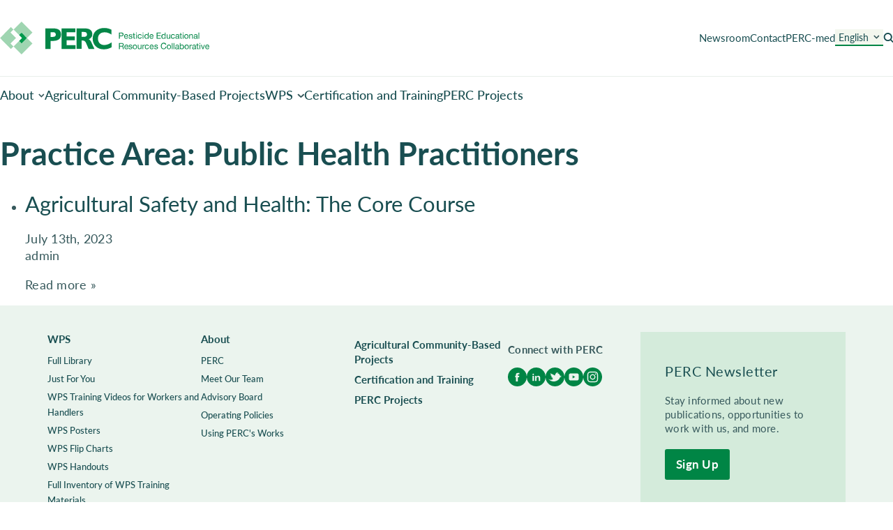

--- FILE ---
content_type: text/html; charset=UTF-8
request_url: https://www.pesticideresources.org/practice-area/public-health-practitioners/
body_size: 9667
content:
<!DOCTYPE html>
<html lang="en-US" class="no-js">
<head>
<meta http-equiv="X-UA-Compatible" content="IE=edge"/>
<meta charset="UTF-8">
<meta name="viewport" content="width=device-width, initial-scale=1.0"/>
<link rel="preconnect" href="https://cdn.jsdelivr.net"/>
<link rel="preconnect" href="https://www.google.com"/>
<link rel="preconnect" href="https://www.google-analytics.com"/>
<link rel="preconnect" href="https://www.googletagmanager.com"/>
<link rel="preconnect" href="https://www.gstatic.com"/>
<link rel="preconnect" href="https://fonts.gstatic.com"/>
<link rel="preconnect" href="https://fonts.googleapis.com"/>
<script>(function(html){html.className=html.className.replace(/\bno-js\b/,'js')})(document.documentElement);</script>
<meta name='robots' content='index, follow, max-image-preview:large, max-snippet:-1, max-video-preview:-1'/>
	<style>img:is([sizes="auto" i], [sizes^="auto," i]) {contain-intrinsic-size:3000px 1500px}</style>
	
	<!-- This site is optimized with the Yoast SEO plugin v26.2 - https://yoast.com/wordpress/plugins/seo/ -->
	<title>Public Health Practitioners Archives - Pesticide Educational Resources Collaborative</title>
	<link rel="canonical" href="https://www.pesticideresources.org/practice-area/public-health-practitioners/"/>
	<meta property="og:locale" content="en_US"/>
	<meta property="og:type" content="article"/>
	<meta property="og:title" content="Public Health Practitioners Archives - Pesticide Educational Resources Collaborative"/>
	<meta property="og:url" content="https://www.pesticideresources.org/practice-area/public-health-practitioners/"/>
	<meta property="og:site_name" content="Pesticide Educational Resources Collaborative"/>
	<meta name="twitter:card" content="summary_large_image"/>
	<meta name="twitter:site" content="@percpesticide"/>
	<script type="application/ld+json" class="yoast-schema-graph">{"@context":"https://schema.org","@graph":[{"@type":"CollectionPage","@id":"https://www.pesticideresources.org/practice-area/public-health-practitioners/","url":"https://www.pesticideresources.org/practice-area/public-health-practitioners/","name":"Public Health Practitioners Archives - Pesticide Educational Resources Collaborative","isPartOf":{"@id":"https://www.pesticideresources.org/#website"},"breadcrumb":{"@id":"https://www.pesticideresources.org/practice-area/public-health-practitioners/#breadcrumb"},"inLanguage":"en-US"},{"@type":"BreadcrumbList","@id":"https://www.pesticideresources.org/practice-area/public-health-practitioners/#breadcrumb","itemListElement":[{"@type":"ListItem","position":1,"name":"Home","item":"https://www.pesticideresources.org/"},{"@type":"ListItem","position":2,"name":"Public Health Practitioners"}]},{"@type":"WebSite","@id":"https://www.pesticideresources.org/#website","url":"https://www.pesticideresources.org/","name":"Pesticide Educational Resources Collaborative","description":"","potentialAction":[{"@type":"SearchAction","target":{"@type":"EntryPoint","urlTemplate":"https://www.pesticideresources.org/?s={search_term_string}"},"query-input":{"@type":"PropertyValueSpecification","valueRequired":true,"valueName":"search_term_string"}}],"inLanguage":"en-US"}]}</script>
	<!-- / Yoast SEO plugin. -->


<link rel='dns-prefetch' href='//www.google.com'/>
<link rel="alternate" type="application/rss+xml" title="Pesticide Educational Resources Collaborative &raquo; Feed" href="https://www.pesticideresources.org/feed/"/>
<link rel="alternate" type="application/rss+xml" title="Pesticide Educational Resources Collaborative &raquo; Comments Feed" href="https://www.pesticideresources.org/comments/feed/"/>
<link rel="alternate" type="application/rss+xml" title="Pesticide Educational Resources Collaborative &raquo; Public Health Practitioners Practice Area Feed" href="https://www.pesticideresources.org/practice-area/public-health-practitioners/feed/"/>
<script type="text/javascript">//<![CDATA[
window._wpemojiSettings={"baseUrl":"https:\/\/s.w.org\/images\/core\/emoji\/16.0.1\/72x72\/","ext":".png","svgUrl":"https:\/\/s.w.org\/images\/core\/emoji\/16.0.1\/svg\/","svgExt":".svg","source":{"concatemoji":"https:\/\/www.pesticideresources.org\/wp-includes\/js\/wp-emoji-release.min.js?ver=b7b78e33efa2ffee716b1a15ca56cae3"}};!function(s,n){var o,i,e;function c(e){try{var t={supportTests:e,timestamp:(new Date).valueOf()};sessionStorage.setItem(o,JSON.stringify(t))}catch(e){}}function p(e,t,n){e.clearRect(0,0,e.canvas.width,e.canvas.height),e.fillText(t,0,0);var t=new Uint32Array(e.getImageData(0,0,e.canvas.width,e.canvas.height).data),a=(e.clearRect(0,0,e.canvas.width,e.canvas.height),e.fillText(n,0,0),new Uint32Array(e.getImageData(0,0,e.canvas.width,e.canvas.height).data));return t.every(function(e,t){return e===a[t]})}function u(e,t){e.clearRect(0,0,e.canvas.width,e.canvas.height),e.fillText(t,0,0);for(var n=e.getImageData(16,16,1,1),a=0;a<n.data.length;a++)if(0!==n.data[a])return!1;return!0}function f(e,t,n,a){switch(t){case"flag":return n(e,"\ud83c\udff3\ufe0f\u200d\u26a7\ufe0f","\ud83c\udff3\ufe0f\u200b\u26a7\ufe0f")?!1:!n(e,"\ud83c\udde8\ud83c\uddf6","\ud83c\udde8\u200b\ud83c\uddf6")&&!n(e,"\ud83c\udff4\udb40\udc67\udb40\udc62\udb40\udc65\udb40\udc6e\udb40\udc67\udb40\udc7f","\ud83c\udff4\u200b\udb40\udc67\u200b\udb40\udc62\u200b\udb40\udc65\u200b\udb40\udc6e\u200b\udb40\udc67\u200b\udb40\udc7f");case"emoji":return!a(e,"\ud83e\udedf")}return!1}function g(e,t,n,a){var r="undefined"!=typeof WorkerGlobalScope&&self instanceof WorkerGlobalScope?new OffscreenCanvas(300,150):s.createElement("canvas"),o=r.getContext("2d",{willReadFrequently:!0}),i=(o.textBaseline="top",o.font="600 32px Arial",{});return e.forEach(function(e){i[e]=t(o,e,n,a)}),i}function t(e){var t=s.createElement("script");t.src=e,t.defer=!0,s.head.appendChild(t)}"undefined"!=typeof Promise&&(o="wpEmojiSettingsSupports",i=["flag","emoji"],n.supports={everything:!0,everythingExceptFlag:!0},e=new Promise(function(e){s.addEventListener("DOMContentLoaded",e,{once:!0})}),new Promise(function(t){var n=function(){try{var e=JSON.parse(sessionStorage.getItem(o));if("object"==typeof e&&"number"==typeof e.timestamp&&(new Date).valueOf()<e.timestamp+604800&&"object"==typeof e.supportTests)return e.supportTests}catch(e){}return null}();if(!n){if("undefined"!=typeof Worker&&"undefined"!=typeof OffscreenCanvas&&"undefined"!=typeof URL&&URL.createObjectURL&&"undefined"!=typeof Blob)try{var e="postMessage("+g.toString()+"("+[JSON.stringify(i),f.toString(),p.toString(),u.toString()].join(",")+"));",a=new Blob([e],{type:"text/javascript"}),r=new Worker(URL.createObjectURL(a),{name:"wpTestEmojiSupports"});return void(r.onmessage=function(e){c(n=e.data),r.terminate(),t(n)})}catch(e){}c(n=g(i,f,p,u))}t(n)}).then(function(e){for(var t in e)n.supports[t]=e[t],n.supports.everything=n.supports.everything&&n.supports[t],"flag"!==t&&(n.supports.everythingExceptFlag=n.supports.everythingExceptFlag&&n.supports[t]);n.supports.everythingExceptFlag=n.supports.everythingExceptFlag&&!n.supports.flag,n.DOMReady=!1,n.readyCallback=function(){n.DOMReady=!0}}).then(function(){return e}).then(function(){var e;n.supports.everything||(n.readyCallback(),(e=n.source||{}).concatemoji?t(e.concatemoji):e.wpemoji&&e.twemoji&&(t(e.twemoji),t(e.wpemoji)))}))}((window,document),window._wpemojiSettings);
//]]></script>
<style id='wp-emoji-styles-inline-css' type='text/css'>img.wp-smiley,img.emoji{display:inline!important;border:none!important;box-shadow:none!important;height:1em!important;width:1em!important;margin:0 .07em!important;vertical-align:-.1em!important;background:none!important;padding:0!important}</style>
<link rel='stylesheet' id='wp-block-library-css' href='https://www.pesticideresources.org/wp-includes/css/dist/block-library/A.style.min.css,qver=b7b78e33efa2ffee716b1a15ca56cae3.pagespeed.cf.6w6iIy5A4f.css' type='text/css' media='all'/>
<style id='classic-theme-styles-inline-css' type='text/css'>.wp-block-button__link{color:#fff;background-color:#32373c;border-radius:9999px;box-shadow:none;text-decoration:none;padding:calc(.667em + 2px) calc(1.333em + 2px);font-size:1.125em}.wp-block-file__button{background:#32373c;color:#fff;text-decoration:none}</style>
<style id='global-styles-inline-css' type='text/css'>:root{--wp--preset--aspect-ratio--square:1;--wp--preset--aspect-ratio--4-3: 4/3;--wp--preset--aspect-ratio--3-4: 3/4;--wp--preset--aspect-ratio--3-2: 3/2;--wp--preset--aspect-ratio--2-3: 2/3;--wp--preset--aspect-ratio--16-9: 16/9;--wp--preset--aspect-ratio--9-16: 9/16;--wp--preset--color--black:#000;--wp--preset--color--cyan-bluish-gray:#abb8c3;--wp--preset--color--white:#fff;--wp--preset--color--pale-pink:#f78da7;--wp--preset--color--vivid-red:#cf2e2e;--wp--preset--color--luminous-vivid-orange:#ff6900;--wp--preset--color--luminous-vivid-amber:#fcb900;--wp--preset--color--light-green-cyan:#7bdcb5;--wp--preset--color--vivid-green-cyan:#00d084;--wp--preset--color--pale-cyan-blue:#8ed1fc;--wp--preset--color--vivid-cyan-blue:#0693e3;--wp--preset--color--vivid-purple:#9b51e0;--wp--preset--gradient--vivid-cyan-blue-to-vivid-purple:linear-gradient(135deg,rgba(6,147,227,1) 0%,#9b51e0 100%);--wp--preset--gradient--light-green-cyan-to-vivid-green-cyan:linear-gradient(135deg,#7adcb4 0%,#00d082 100%);--wp--preset--gradient--luminous-vivid-amber-to-luminous-vivid-orange:linear-gradient(135deg,rgba(252,185,0,1) 0%,rgba(255,105,0,1) 100%);--wp--preset--gradient--luminous-vivid-orange-to-vivid-red:linear-gradient(135deg,rgba(255,105,0,1) 0%,#cf2e2e 100%);--wp--preset--gradient--very-light-gray-to-cyan-bluish-gray:linear-gradient(135deg,#eee 0%,#a9b8c3 100%);--wp--preset--gradient--cool-to-warm-spectrum:linear-gradient(135deg,#4aeadc 0%,#9778d1 20%,#cf2aba 40%,#ee2c82 60%,#fb6962 80%,#fef84c 100%);--wp--preset--gradient--blush-light-purple:linear-gradient(135deg,#ffceec 0%,#9896f0 100%);--wp--preset--gradient--blush-bordeaux:linear-gradient(135deg,#fecda5 0%,#fe2d2d 50%,#6b003e 100%);--wp--preset--gradient--luminous-dusk:linear-gradient(135deg,#ffcb70 0%,#c751c0 50%,#4158d0 100%);--wp--preset--gradient--pale-ocean:linear-gradient(135deg,#fff5cb 0%,#b6e3d4 50%,#33a7b5 100%);--wp--preset--gradient--electric-grass:linear-gradient(135deg,#caf880 0%,#71ce7e 100%);--wp--preset--gradient--midnight:linear-gradient(135deg,#020381 0%,#2874fc 100%);--wp--preset--font-size--small:13px;--wp--preset--font-size--medium:20px;--wp--preset--font-size--large:36px;--wp--preset--font-size--x-large:42px;--wp--preset--spacing--20:.44rem;--wp--preset--spacing--30:.67rem;--wp--preset--spacing--40:1rem;--wp--preset--spacing--50:1.5rem;--wp--preset--spacing--60:2.25rem;--wp--preset--spacing--70:3.38rem;--wp--preset--spacing--80:5.06rem;--wp--preset--shadow--natural:6px 6px 9px rgba(0,0,0,.2);--wp--preset--shadow--deep:12px 12px 50px rgba(0,0,0,.4);--wp--preset--shadow--sharp:6px 6px 0 rgba(0,0,0,.2);--wp--preset--shadow--outlined:6px 6px 0 -3px rgba(255,255,255,1) , 6px 6px rgba(0,0,0,1);--wp--preset--shadow--crisp:6px 6px 0 rgba(0,0,0,1)}:where(.is-layout-flex){gap:.5em}:where(.is-layout-grid){gap:.5em}body .is-layout-flex{display:flex}.is-layout-flex{flex-wrap:wrap;align-items:center}.is-layout-flex > :is(*, div){margin:0}body .is-layout-grid{display:grid}.is-layout-grid > :is(*, div){margin:0}:where(.wp-block-columns.is-layout-flex){gap:2em}:where(.wp-block-columns.is-layout-grid){gap:2em}:where(.wp-block-post-template.is-layout-flex){gap:1.25em}:where(.wp-block-post-template.is-layout-grid){gap:1.25em}.has-black-color{color:var(--wp--preset--color--black)!important}.has-cyan-bluish-gray-color{color:var(--wp--preset--color--cyan-bluish-gray)!important}.has-white-color{color:var(--wp--preset--color--white)!important}.has-pale-pink-color{color:var(--wp--preset--color--pale-pink)!important}.has-vivid-red-color{color:var(--wp--preset--color--vivid-red)!important}.has-luminous-vivid-orange-color{color:var(--wp--preset--color--luminous-vivid-orange)!important}.has-luminous-vivid-amber-color{color:var(--wp--preset--color--luminous-vivid-amber)!important}.has-light-green-cyan-color{color:var(--wp--preset--color--light-green-cyan)!important}.has-vivid-green-cyan-color{color:var(--wp--preset--color--vivid-green-cyan)!important}.has-pale-cyan-blue-color{color:var(--wp--preset--color--pale-cyan-blue)!important}.has-vivid-cyan-blue-color{color:var(--wp--preset--color--vivid-cyan-blue)!important}.has-vivid-purple-color{color:var(--wp--preset--color--vivid-purple)!important}.has-black-background-color{background-color:var(--wp--preset--color--black)!important}.has-cyan-bluish-gray-background-color{background-color:var(--wp--preset--color--cyan-bluish-gray)!important}.has-white-background-color{background-color:var(--wp--preset--color--white)!important}.has-pale-pink-background-color{background-color:var(--wp--preset--color--pale-pink)!important}.has-vivid-red-background-color{background-color:var(--wp--preset--color--vivid-red)!important}.has-luminous-vivid-orange-background-color{background-color:var(--wp--preset--color--luminous-vivid-orange)!important}.has-luminous-vivid-amber-background-color{background-color:var(--wp--preset--color--luminous-vivid-amber)!important}.has-light-green-cyan-background-color{background-color:var(--wp--preset--color--light-green-cyan)!important}.has-vivid-green-cyan-background-color{background-color:var(--wp--preset--color--vivid-green-cyan)!important}.has-pale-cyan-blue-background-color{background-color:var(--wp--preset--color--pale-cyan-blue)!important}.has-vivid-cyan-blue-background-color{background-color:var(--wp--preset--color--vivid-cyan-blue)!important}.has-vivid-purple-background-color{background-color:var(--wp--preset--color--vivid-purple)!important}.has-black-border-color{border-color:var(--wp--preset--color--black)!important}.has-cyan-bluish-gray-border-color{border-color:var(--wp--preset--color--cyan-bluish-gray)!important}.has-white-border-color{border-color:var(--wp--preset--color--white)!important}.has-pale-pink-border-color{border-color:var(--wp--preset--color--pale-pink)!important}.has-vivid-red-border-color{border-color:var(--wp--preset--color--vivid-red)!important}.has-luminous-vivid-orange-border-color{border-color:var(--wp--preset--color--luminous-vivid-orange)!important}.has-luminous-vivid-amber-border-color{border-color:var(--wp--preset--color--luminous-vivid-amber)!important}.has-light-green-cyan-border-color{border-color:var(--wp--preset--color--light-green-cyan)!important}.has-vivid-green-cyan-border-color{border-color:var(--wp--preset--color--vivid-green-cyan)!important}.has-pale-cyan-blue-border-color{border-color:var(--wp--preset--color--pale-cyan-blue)!important}.has-vivid-cyan-blue-border-color{border-color:var(--wp--preset--color--vivid-cyan-blue)!important}.has-vivid-purple-border-color{border-color:var(--wp--preset--color--vivid-purple)!important}.has-vivid-cyan-blue-to-vivid-purple-gradient-background{background:var(--wp--preset--gradient--vivid-cyan-blue-to-vivid-purple)!important}.has-light-green-cyan-to-vivid-green-cyan-gradient-background{background:var(--wp--preset--gradient--light-green-cyan-to-vivid-green-cyan)!important}.has-luminous-vivid-amber-to-luminous-vivid-orange-gradient-background{background:var(--wp--preset--gradient--luminous-vivid-amber-to-luminous-vivid-orange)!important}.has-luminous-vivid-orange-to-vivid-red-gradient-background{background:var(--wp--preset--gradient--luminous-vivid-orange-to-vivid-red)!important}.has-very-light-gray-to-cyan-bluish-gray-gradient-background{background:var(--wp--preset--gradient--very-light-gray-to-cyan-bluish-gray)!important}.has-cool-to-warm-spectrum-gradient-background{background:var(--wp--preset--gradient--cool-to-warm-spectrum)!important}.has-blush-light-purple-gradient-background{background:var(--wp--preset--gradient--blush-light-purple)!important}.has-blush-bordeaux-gradient-background{background:var(--wp--preset--gradient--blush-bordeaux)!important}.has-luminous-dusk-gradient-background{background:var(--wp--preset--gradient--luminous-dusk)!important}.has-pale-ocean-gradient-background{background:var(--wp--preset--gradient--pale-ocean)!important}.has-electric-grass-gradient-background{background:var(--wp--preset--gradient--electric-grass)!important}.has-midnight-gradient-background{background:var(--wp--preset--gradient--midnight)!important}.has-small-font-size{font-size:var(--wp--preset--font-size--small)!important}.has-medium-font-size{font-size:var(--wp--preset--font-size--medium)!important}.has-large-font-size{font-size:var(--wp--preset--font-size--large)!important}.has-x-large-font-size{font-size:var(--wp--preset--font-size--x-large)!important}:where(.wp-block-post-template.is-layout-flex){gap:1.25em}:where(.wp-block-post-template.is-layout-grid){gap:1.25em}:where(.wp-block-columns.is-layout-flex){gap:2em}:where(.wp-block-columns.is-layout-grid){gap:2em}:root :where(.wp-block-pullquote){font-size:1.5em;line-height:1.6}</style>
<link rel='stylesheet' id='trp-language-switcher-style-css' href='https://www.pesticideresources.org/wp-content/plugins/translatepress-multilingual/assets/css/A.trp-language-switcher.css,qver=3.0.1.pagespeed.cf.CY2CCbZXVZ.css' type='text/css' media='all'/>
<script type="text/javascript" src="https://www.pesticideresources.org/wp-includes/js/jquery/jquery.min.js,qver=3.7.1.pagespeed.jm.PoWN7KAtLT.js" id="jquery-core-js"></script>
<script type="text/javascript" src="https://www.pesticideresources.org/wp-includes/js/jquery/jquery-migrate.min.js,qver=3.4.1.pagespeed.jm.bhhu-RahTI.js" id="jquery-migrate-js"></script>
<link rel="https://api.w.org/" href="https://www.pesticideresources.org/wp-json/"/><link rel="alternate" title="JSON" type="application/json" href="https://www.pesticideresources.org/wp-json/wp/v2/practice-area/79"/><link rel="EditURI" type="application/rsd+xml" title="RSD" href="https://www.pesticideresources.org/xmlrpc.php?rsd"/>
<link rel="alternate" hreflang="en-US" href="https://www.pesticideresources.org/practice-area/public-health-practitioners/"/>
<link rel="alternate" hreflang="es-MX" href="https://www.pesticideresources.org/es/practice-area/public-health-practitioners/"/>
<link rel="alternate" hreflang="en" href="https://www.pesticideresources.org/practice-area/public-health-practitioners/"/>
<link rel="alternate" hreflang="es" href="https://www.pesticideresources.org/es/practice-area/public-health-practitioners/"/>
<link rel="icon" href="https://www.pesticideresources.org/wp-content/uploads/2023/07/xfavicon.png.pagespeed.ic.a9WpWJjUNn.webp" sizes="32x32"/>
<link rel="icon" href="https://www.pesticideresources.org/wp-content/uploads/2023/07/xfavicon.png.pagespeed.ic.a9WpWJjUNn.webp" sizes="192x192"/>
<link rel="apple-touch-icon" href="https://www.pesticideresources.org/wp-content/uploads/2023/07/xfavicon.png.pagespeed.ic.a9WpWJjUNn.webp"/>
<meta name="msapplication-TileImage" content="https://www.pesticideresources.org/wp-content/uploads/2023/07/favicon.png"/>
		<style type="text/css" id="wp-custom-css">.wp-block-buttons{margin-block:10px}.med-show{display:none}body[path^="/med"] .med-show{display:unset}body[path^="/med"] .med-hide{display:none}.rfa-block .plain-text{display:none!important}.d-flex{display:flex;justify-content:center}</style>
		<link href="/wp-content/themes/wp_theme_lyquix-2.x/dist,_1ye1h1s4nv5wc4occcwcssgow.css+css,_ie-alert.css.pagespeed.cc.J33j1OMwKP.css" rel="stylesheet"/>
<script defer src="/wp-content/themes/wp_theme_lyquix-2.x/dist/8fjhgk68xgw88kg8sco0wgkc0.js" onload="lqx.ready({&quot;responsive&quot;:{&quot;minIndex&quot;:&quot;0&quot;,&quot;maxIndex&quot;:&quot;4&quot;},&quot;siteURL&quot;:&quot;https:\/\/www.pesticideresources.org&quot;,&quot;tmplURL&quot;:&quot;\/wp-content\/themes\/wp_theme_lyquix-2.x&quot;,&quot;debug&quot;:true,&quot;analytics&quot;:{&quot;trackingId&quot;:&quot;UA-77152380-1&quot;,&quot;measurementId&quot;:&quot;G-2B2KC61CQR&quot;,&quot;sendPageview&quot;:true,&quot;useAnalyticsJS&quot;:false,&quot;usingGTM&quot;:false}}); $lqx.ready([]);"></script>
</head>
<body class="taxonomy taxonomy-practice-area taxonomy-practice-area-public-health-practitioners">

<header class="primary-header">
	    <div class="primary-header--top">
        <div class="flex-container flex-justify-space-between flex-align-items-center">
            <div class="logo"><a href="/"><img src="https://www.pesticideresources.org/wp-content/uploads/2023/07/perc-logo-0720.svg" alt=""></a></div>
            <div class="secondary-menu-wrapper | sm-hide xs-hide">
								                    <nav>
						<div class="menu-secondary-menu-container"><ul id="menu-secondary-menu" class="menu secondary-menu nav-list fs-secondary-nav | flex-container flex-align-items-center "><li id="menu-item-364" class="menu-item menu-item-type-post_type menu-item-object-page menu-item-364"><a href="https://www.pesticideresources.org/newsroom/">Newsroom</a></li>
<li id="menu-item-366" class="menu-item menu-item-type-post_type menu-item-object-page menu-item-366"><a href="https://www.pesticideresources.org/contact/">Contact</a></li>
<li id="menu-item-367" class="menu-item menu-item-type-custom menu-item-object-custom menu-item-367"><a href="/perc-med/">PERC-med</a></li>
<li id="menu-item-375" class="trp-language-switcher-container menu-item menu-item-type-post_type menu-item-object-language_switcher menu-item-has-children current-language-menu-item menu-item-375"><a href="https://www.pesticideresources.org/practice-area/public-health-practitioners/"><span data-no-translation><span class="trp-ls-language-name">English</span></span></a>
<ul class="sub-menu">
	<li id="menu-item-376" class="trp-language-switcher-container menu-item menu-item-type-post_type menu-item-object-language_switcher menu-item-376"><a href="https://www.pesticideresources.org/es/practice-area/public-health-practitioners/"><span data-no-translation><span class="trp-ls-language-name">Spanish</span></span></a></li>
</ul>
</li>
<li id="menu-item-368" class="icon-search menu-item menu-item-type-custom menu-item-object-custom menu-item-368"><a href="/?s">Search</a></li>
</ul></div>                    </nav>
				            </div>
            <nav class="perc-mobile-nav">
                <button id="menu-toggle" class="hide xs-show sm-show">
                    <img src="https://www.pesticideresources.org/wp-content/themes/wp_theme_lyquix-2.x/images/icons/icon-hamburger.svg" alt="">
                </button>
                <div class="mobile-nav-wrapper" style='--logo:url(https://www.pesticideresources.org/wp-content/uploads/2023/07/perc-logo-0720.svg)'>
                    <div class="nav-container">
                        <div class="container">
																						<div class="menu-primary-menu-container"><ul id="menu-primary-menu" class="menu primary-menu nav-list | flex-container flex-align-items-center fw-500"><li id="menu-item-357" class="menu-item menu-item-type-post_type menu-item-object-page menu-item-has-children menu-item-357"><a href="https://www.pesticideresources.org/about/">About</a>
<ul class="sub-menu">
	<li id="menu-item-363" class="menu-item menu-item-type-post_type menu-item-object-page menu-item-363"><a href="https://www.pesticideresources.org/about/what-is-perc/">PERC</a></li>
	<li id="menu-item-360" class="menu-item menu-item-type-post_type menu-item-object-page menu-item-360"><a href="https://www.pesticideresources.org/about/meet-our-team/">Meet Our Team</a></li>
	<li id="menu-item-358" class="menu-item menu-item-type-post_type menu-item-object-page menu-item-358"><a href="https://www.pesticideresources.org/about/advisory-board/">Advisory Board</a></li>
	<li id="menu-item-1533" class="menu-item menu-item-type-custom menu-item-object-custom menu-item-1533"><a target="_blank" href="https://www.pesticideresources.org/wp-content/uploads/2023/07/AdoptedPERCPolicies.pdf">Operating Policies</a></li>
	<li id="menu-item-362" class="menu-item menu-item-type-post_type menu-item-object-page menu-item-362"><a href="https://www.pesticideresources.org/about/using-percs-works/">Using PERC's Works</a></li>
	<li id="menu-item-2757" class="menu-item menu-item-type-post_type menu-item-object-page menu-item-2757"><a href="https://www.pesticideresources.org/opportunities/">Opportunities</a></li>
	<li id="menu-item-2252" class="hide xs-show sm-show menu-item menu-item-type-custom menu-item-object-custom menu-item-2252"><a href="/about">View All</a></li>
</ul>
</li>
<li id="menu-item-2397" class="menu-item menu-item-type-post_type menu-item-object-page menu-item-2397"><a href="https://www.pesticideresources.org/agricultural-community-based-projects/">Agricultural Community-Based Projects</a></li>
<li id="menu-item-347" class="menu-item menu-item-type-post_type menu-item-object-page menu-item-has-children menu-item-347"><a href="https://www.pesticideresources.org/wps/">WPS</a>
<ul class="sub-menu">
	<li id="menu-item-351" class="menu-item menu-item-type-post_type menu-item-object-page menu-item-351"><a href="https://www.pesticideresources.org/wps/full-library/">Full Library</a></li>
	<li id="menu-item-2800" class="menu-item menu-item-type-post_type menu-item-object-page menu-item-2800"><a href="https://www.pesticideresources.org/wps/just-for-you/">Just For You</a></li>
	<li id="menu-item-354" class="menu-item menu-item-type-post_type menu-item-object-page menu-item-354"><a href="https://www.pesticideresources.org/wps/wps-training-videos-for-workers-and-handlers/">WPS Training Videos for Workers and Handlers</a></li>
	<li id="menu-item-2253" class="menu-item menu-item-type-post_type menu-item-object-resource menu-item-2253"><a href="https://www.pesticideresources.org/wps-resources/updated-wps-posters-for-central-posting-areas-and-certain-decontamination-sites/">WPS Posters</a></li>
	<li id="menu-item-2254" class="menu-item menu-item-type-post_type menu-item-object-resource menu-item-2254"><a href="https://www.pesticideresources.org/wps-resources/wps-training-flipchart/">WPS Flip Charts</a></li>
	<li id="menu-item-2235" class="menu-item menu-item-type-post_type menu-item-object-page menu-item-2235"><a href="https://www.pesticideresources.org/wps/wps-handouts/">WPS Handouts</a></li>
	<li id="menu-item-350" class="menu-item menu-item-type-post_type menu-item-object-page menu-item-350"><a href="https://www.pesticideresources.org/wps/full-inventory-of-wps-training-materials/">Full Inventory of WPS Training Materials</a></li>
	<li id="menu-item-2032" class="menu-item menu-item-type-custom menu-item-object-custom menu-item-2032"><a href="https://www.pesticideresources.org/wps/full-library/#categories:regulatory-guidance">Full Inventory of Regulatory Guidance</a></li>
	<li id="menu-item-348" class="menu-item menu-item-type-post_type menu-item-object-page menu-item-348"><a href="https://www.pesticideresources.org/wps/does-it-apply/">Does it Apply?</a></li>
	<li id="menu-item-2248" class="hide xs-show sm-show menu-item menu-item-type-custom menu-item-object-custom menu-item-2248"><a href="/wps">View All</a></li>
</ul>
</li>
<li id="menu-item-356" class="menu-item menu-item-type-post_type menu-item-object-page menu-item-356"><a href="https://www.pesticideresources.org/certification-and-training/">Certification and Training</a></li>
<li id="menu-item-355" class="menu-item menu-item-type-post_type menu-item-object-page menu-item-355"><a href="https://www.pesticideresources.org/perc-projects/">PERC Projects</a></li>
</ul></div>																													<div class="menu-secondary-menu-container"><ul id="menu-secondary-menu" class="menu secondary-menu nav-list fs-secondary-nav | flex-container flex-align-items-center "><li class="menu-item menu-item-type-post_type menu-item-object-page menu-item-364"><a href="https://www.pesticideresources.org/newsroom/">Newsroom</a></li>
<li class="menu-item menu-item-type-post_type menu-item-object-page menu-item-366"><a href="https://www.pesticideresources.org/contact/">Contact</a></li>
<li class="menu-item menu-item-type-custom menu-item-object-custom menu-item-367"><a href="/perc-med/">PERC-med</a></li>
<li class="trp-language-switcher-container menu-item menu-item-type-post_type menu-item-object-language_switcher menu-item-has-children current-language-menu-item menu-item-375"><a href="https://www.pesticideresources.org/practice-area/public-health-practitioners/"><span data-no-translation><span class="trp-ls-language-name">English</span></span></a>
<ul class="sub-menu">
	<li class="trp-language-switcher-container menu-item menu-item-type-post_type menu-item-object-language_switcher menu-item-376"><a href="https://www.pesticideresources.org/es/practice-area/public-health-practitioners/"><span data-no-translation><span class="trp-ls-language-name">Spanish</span></span></a></li>
</ul>
</li>
<li class="icon-search menu-item menu-item-type-custom menu-item-object-custom menu-item-368"><a href="/?s">Search</a></li>
</ul></div>							                            <button id="menu-toggle-close">
                                <img src="https://www.pesticideresources.org/wp-content/themes/wp_theme_lyquix-2.x/images/icons/icon-close.svg" alt="">
                            </button>
                        </div>
                    </div>
                </div>
            </nav>

										<div class="sticky-menu-container xs-hide sm-hide"><ul id="menu-sticky-menu" class="menu primary-menu sticky-menu nav-list | flex-container flex-align-items-center fw-500"><li id="menu-item-1979" class="menu-item menu-item-type-post_type menu-item-object-page menu-item-has-children menu-item-1979"><a href="https://www.pesticideresources.org/about/">About</a>
<ul class="sub-menu">
	<li id="menu-item-1982" class="menu-item menu-item-type-post_type menu-item-object-page menu-item-1982"><a href="https://www.pesticideresources.org/about/what-is-perc/">PERC</a></li>
	<li id="menu-item-1981" class="menu-item menu-item-type-post_type menu-item-object-page menu-item-1981"><a href="https://www.pesticideresources.org/about/meet-our-team/">Meet Our Team</a></li>
	<li id="menu-item-1980" class="menu-item menu-item-type-post_type menu-item-object-page menu-item-1980"><a href="https://www.pesticideresources.org/about/advisory-board/">Advisory Board</a></li>
	<li id="menu-item-1983" class="menu-item menu-item-type-post_type menu-item-object-page menu-item-1983"><a target="_blank" href="https://www.pesticideresources.org/about/operating-policies/">Operating Policies</a></li>
	<li id="menu-item-1984" class="menu-item menu-item-type-post_type menu-item-object-page menu-item-1984"><a href="https://www.pesticideresources.org/about/using-percs-works/">Using PERC's Works</a></li>
</ul>
</li>
<li id="menu-item-1985" class="menu-item menu-item-type-post_type menu-item-object-page menu-item-1985"><a href="https://www.pesticideresources.org/agricultural-community-based-projects/">Agricultural Community-Based Projects</a></li>
<li id="menu-item-1986" class="menu-item menu-item-type-post_type menu-item-object-page menu-item-has-children menu-item-1986"><a href="https://www.pesticideresources.org/wps/">WPS</a>
<ul class="sub-menu">
	<li id="menu-item-1987" class="menu-item menu-item-type-post_type menu-item-object-page menu-item-1987"><a href="https://www.pesticideresources.org/wps/full-library/">Full Library</a></li>
	<li id="menu-item-2993" class="menu-item menu-item-type-post_type menu-item-object-page menu-item-2993"><a href="https://www.pesticideresources.org/wps/just-for-you/">Just For You</a></li>
	<li id="menu-item-1988" class="menu-item menu-item-type-post_type menu-item-object-page menu-item-1988"><a href="https://www.pesticideresources.org/wps/wps-training-videos-for-workers-and-handlers/">WPS Training Videos for Workers and Handlers</a></li>
	<li id="menu-item-2257" class="menu-item menu-item-type-post_type menu-item-object-resource menu-item-2257"><a href="https://www.pesticideresources.org/wps-resources/updated-wps-posters-for-central-posting-areas-and-certain-decontamination-sites/">WPS Posters</a></li>
	<li id="menu-item-2258" class="menu-item menu-item-type-post_type menu-item-object-resource menu-item-2258"><a href="https://www.pesticideresources.org/wps-resources/wps-training-flipchart/">WPS Flip Charts</a></li>
	<li id="menu-item-2236" class="menu-item menu-item-type-post_type menu-item-object-page menu-item-2236"><a href="https://www.pesticideresources.org/wps/wps-handouts/">WPS Handouts</a></li>
	<li id="menu-item-1991" class="menu-item menu-item-type-post_type menu-item-object-page menu-item-1991"><a href="https://www.pesticideresources.org/wps/full-inventory-of-wps-training-materials/">Full Inventory of WPS Training Materials</a></li>
	<li id="menu-item-2031" class="menu-item menu-item-type-custom menu-item-object-custom menu-item-2031"><a href="/wps/full-library/#categories:29">Full Inventory of Regulatory Guidance</a></li>
	<li id="menu-item-1992" class="menu-item menu-item-type-post_type menu-item-object-page menu-item-1992"><a href="https://www.pesticideresources.org/wps/does-it-apply/">Does it Apply?</a></li>
</ul>
</li>
<li id="menu-item-1997" class="remove-in-tablet menu-item menu-item-type-post_type menu-item-object-page menu-item-1997"><a href="https://www.pesticideresources.org/certification-and-training/">Certification and Training</a></li>
<li id="menu-item-1996" class="remove-in-tablet menu-item menu-item-type-post_type menu-item-object-page menu-item-1996"><a href="https://www.pesticideresources.org/perc-projects/">PERC Projects</a></li>
<li id="menu-item-1995" class="sticky-menu-icon menu-item menu-item-type-custom menu-item-object-custom menu-item-has-children menu-item-1995"><a href="#">Show More</a>
<ul class="sub-menu">
	<li id="menu-item-1998" class="menu-item menu-item-type-post_type menu-item-object-page menu-item-1998"><a href="https://www.pesticideresources.org/newsroom/">Newsroom</a></li>
	<li id="menu-item-1999" class="menu-item menu-item-type-post_type menu-item-object-page menu-item-1999"><a href="https://www.pesticideresources.org/events/">Events</a></li>
	<li id="menu-item-3870" class="show-in-tablet menu-item menu-item-type-post_type menu-item-object-page menu-item-3870"><a href="https://www.pesticideresources.org/perc-projects/">PERC Projects</a></li>
	<li id="menu-item-3871" class="show-in-tablet menu-item menu-item-type-post_type menu-item-object-page menu-item-3871"><a href="https://www.pesticideresources.org/certification-and-training/">Certification and Training</a></li>
	<li id="menu-item-2000" class="menu-item menu-item-type-post_type menu-item-object-page menu-item-2000"><a href="https://www.pesticideresources.org/contact/">Contact</a></li>
	<li id="menu-item-2001" class="menu-item menu-item-type-custom menu-item-object-custom menu-item-2001"><a href="/perc-med/">PERC-med</a></li>
	<li id="menu-item-2002" class="icon-search menu-item menu-item-type-custom menu-item-object-custom menu-item-2002"><a href="/?s">Search</a></li>
	<li id="menu-item-2004" class="trp-language-switcher-container menu-item menu-item-type-post_type menu-item-object-language_switcher menu-item-has-children current-language-menu-item menu-item-2004"><a href="https://www.pesticideresources.org/practice-area/public-health-practitioners/"><span data-no-translation><span class="trp-ls-language-name">English</span></span></a>
	<ul class="sub-menu">
		<li id="menu-item-2005" class="trp-language-switcher-container menu-item menu-item-type-post_type menu-item-object-language_switcher menu-item-2005"><a href="https://www.pesticideresources.org/es/practice-area/public-health-practitioners/"><span data-no-translation><span class="trp-ls-language-name">Spanish</span></span></a></li>
	</ul>
</li>
</ul>
</li>
</ul></div>			        </div>
    </div>
    <div class="primary-header--bottom | sm-hide xs-hide">
		            <nav>
				<div class="menu-primary-menu-container"><ul id="menu-primary-menu-1" class="menu primary-menu nav-list | flex-container flex-align-items-center fw-500"><li class="menu-item menu-item-type-post_type menu-item-object-page menu-item-has-children menu-item-357"><a href="https://www.pesticideresources.org/about/">About</a>
<ul class="sub-menu">
	<li class="menu-item menu-item-type-post_type menu-item-object-page menu-item-363"><a href="https://www.pesticideresources.org/about/what-is-perc/">PERC</a></li>
	<li class="menu-item menu-item-type-post_type menu-item-object-page menu-item-360"><a href="https://www.pesticideresources.org/about/meet-our-team/">Meet Our Team</a></li>
	<li class="menu-item menu-item-type-post_type menu-item-object-page menu-item-358"><a href="https://www.pesticideresources.org/about/advisory-board/">Advisory Board</a></li>
	<li class="menu-item menu-item-type-custom menu-item-object-custom menu-item-1533"><a target="_blank" href="https://www.pesticideresources.org/wp-content/uploads/2023/07/AdoptedPERCPolicies.pdf">Operating Policies</a></li>
	<li class="menu-item menu-item-type-post_type menu-item-object-page menu-item-362"><a href="https://www.pesticideresources.org/about/using-percs-works/">Using PERC's Works</a></li>
	<li class="menu-item menu-item-type-post_type menu-item-object-page menu-item-2757"><a href="https://www.pesticideresources.org/opportunities/">Opportunities</a></li>
	<li class="hide xs-show sm-show menu-item menu-item-type-custom menu-item-object-custom menu-item-2252"><a href="/about">View All</a></li>
</ul>
</li>
<li class="menu-item menu-item-type-post_type menu-item-object-page menu-item-2397"><a href="https://www.pesticideresources.org/agricultural-community-based-projects/">Agricultural Community-Based Projects</a></li>
<li class="menu-item menu-item-type-post_type menu-item-object-page menu-item-has-children menu-item-347"><a href="https://www.pesticideresources.org/wps/">WPS</a>
<ul class="sub-menu">
	<li class="menu-item menu-item-type-post_type menu-item-object-page menu-item-351"><a href="https://www.pesticideresources.org/wps/full-library/">Full Library</a></li>
	<li class="menu-item menu-item-type-post_type menu-item-object-page menu-item-2800"><a href="https://www.pesticideresources.org/wps/just-for-you/">Just For You</a></li>
	<li class="menu-item menu-item-type-post_type menu-item-object-page menu-item-354"><a href="https://www.pesticideresources.org/wps/wps-training-videos-for-workers-and-handlers/">WPS Training Videos for Workers and Handlers</a></li>
	<li class="menu-item menu-item-type-post_type menu-item-object-resource menu-item-2253"><a href="https://www.pesticideresources.org/wps-resources/updated-wps-posters-for-central-posting-areas-and-certain-decontamination-sites/">WPS Posters</a></li>
	<li class="menu-item menu-item-type-post_type menu-item-object-resource menu-item-2254"><a href="https://www.pesticideresources.org/wps-resources/wps-training-flipchart/">WPS Flip Charts</a></li>
	<li class="menu-item menu-item-type-post_type menu-item-object-page menu-item-2235"><a href="https://www.pesticideresources.org/wps/wps-handouts/">WPS Handouts</a></li>
	<li class="menu-item menu-item-type-post_type menu-item-object-page menu-item-350"><a href="https://www.pesticideresources.org/wps/full-inventory-of-wps-training-materials/">Full Inventory of WPS Training Materials</a></li>
	<li class="menu-item menu-item-type-custom menu-item-object-custom menu-item-2032"><a href="https://www.pesticideresources.org/wps/full-library/#categories:regulatory-guidance">Full Inventory of Regulatory Guidance</a></li>
	<li class="menu-item menu-item-type-post_type menu-item-object-page menu-item-348"><a href="https://www.pesticideresources.org/wps/does-it-apply/">Does it Apply?</a></li>
	<li class="hide xs-show sm-show menu-item menu-item-type-custom menu-item-object-custom menu-item-2248"><a href="/wps">View All</a></li>
</ul>
</li>
<li class="menu-item menu-item-type-post_type menu-item-object-page menu-item-356"><a href="https://www.pesticideresources.org/certification-and-training/">Certification and Training</a></li>
<li class="menu-item menu-item-type-post_type menu-item-object-page menu-item-355"><a href="https://www.pesticideresources.org/perc-projects/">PERC Projects</a></li>
</ul></div>            </nav>
		    </div>
</header>
<main>
	
	
	<article>
		<h1>Practice Area: <span>Public Health Practitioners</span></h1>
	<ul>
			<li>
			<h2><a href="https://www.pesticideresources.org/med-resource/agricultural-safety-and-health-the-core-course/">Agricultural Safety and Health: The Core Course</a></h2>
			<p><span class="created">July 13th, 2023</span><br>
			<span class="author">admin</span></p>
			<div class="intro"></div>
			<p><a class="readmore" href="https://www.pesticideresources.org/med-resource/agricultural-safety-and-health-the-core-course/">Read more &raquo;</a></p>
		</li>
			</ul>
	<div class="pagination"></div>
	</article>

	
	</main>

<footer class="primary-footer">
	<div class="wrapper">
        <div class="primary-footer--top | flex-container flex-justify-space-between">
            <div class="primary-footer--top-left | flex-container">
                                                    <nav class="fs-footer-nav flex-container"><div class="menu-footer-menu-container"><ul id="menu-footer-menu" class="menu flex-container flex-justify-space-between"><li id="menu-item-385" class="menu-item menu-item-type-post_type menu-item-object-page menu-item-has-children menu-item-385"><a href="https://www.pesticideresources.org/wps/">WPS</a>
<ul class="sub-menu">
	<li id="menu-item-392" class="menu-item menu-item-type-post_type menu-item-object-page menu-item-392"><a href="https://www.pesticideresources.org/wps/full-library/">Full Library</a></li>
	<li id="menu-item-2801" class="menu-item menu-item-type-post_type menu-item-object-page menu-item-2801"><a href="https://www.pesticideresources.org/wps/just-for-you/">Just For You</a></li>
	<li id="menu-item-391" class="menu-item menu-item-type-post_type menu-item-object-page menu-item-391"><a href="https://www.pesticideresources.org/wps/wps-training-videos-for-workers-and-handlers/">WPS Training Videos for Workers and Handlers</a></li>
	<li id="menu-item-2255" class="menu-item menu-item-type-post_type menu-item-object-resource menu-item-2255"><a href="https://www.pesticideresources.org/wps-resources/updated-wps-posters-for-central-posting-areas-and-certain-decontamination-sites/">WPS Posters</a></li>
	<li id="menu-item-2256" class="menu-item menu-item-type-post_type menu-item-object-resource menu-item-2256"><a href="https://www.pesticideresources.org/wps-resources/wps-training-flipchart/">WPS Flip Charts</a></li>
	<li id="menu-item-393" class="menu-item menu-item-type-post_type menu-item-object-page menu-item-393"><a href="https://www.pesticideresources.org/wps/wps-handouts/">WPS Handouts</a></li>
	<li id="menu-item-388" class="menu-item menu-item-type-post_type menu-item-object-page menu-item-388"><a href="https://www.pesticideresources.org/wps/full-inventory-of-wps-training-materials/">Full Inventory of WPS Training Materials</a></li>
	<li id="menu-item-387" class="menu-item menu-item-type-post_type menu-item-object-page menu-item-387"><a href="https://www.pesticideresources.org/wps/full-inventory-of-regulatory-guidance/">Full Inventory of Regulatory Guidance</a></li>
	<li id="menu-item-386" class="menu-item menu-item-type-post_type menu-item-object-page menu-item-386"><a href="https://www.pesticideresources.org/wps/does-it-apply/">Does it Apply?</a></li>
</ul>
</li>
<li id="menu-item-394" class="menu-item menu-item-type-post_type menu-item-object-page menu-item-has-children menu-item-394"><a href="https://www.pesticideresources.org/about/">About</a>
<ul class="sub-menu">
	<li id="menu-item-399" class="menu-item menu-item-type-post_type menu-item-object-page menu-item-399"><a href="https://www.pesticideresources.org/about/what-is-perc/">PERC</a></li>
	<li id="menu-item-396" class="menu-item menu-item-type-post_type menu-item-object-page menu-item-396"><a href="https://www.pesticideresources.org/about/meet-our-team/">Meet Our Team</a></li>
	<li id="menu-item-395" class="menu-item menu-item-type-post_type menu-item-object-page menu-item-395"><a href="https://www.pesticideresources.org/about/advisory-board/">Advisory Board</a></li>
	<li id="menu-item-1534" class="menu-item menu-item-type-custom menu-item-object-custom menu-item-1534"><a href="https://www.pesticideresources.org/wp-content/uploads/2023/07/AdoptedPERCPolicies.pdf">Operating Policies</a></li>
	<li id="menu-item-398" class="menu-item menu-item-type-post_type menu-item-object-page menu-item-398"><a href="https://www.pesticideresources.org/about/using-percs-works/">Using PERC's Works</a></li>
</ul>
</li>
<li id="menu-item-410" class="fw-700 fs-footer-nav-heading placeholder menu-item menu-item-type-custom menu-item-object-custom menu-item-has-children menu-item-410"><a href="/"> </a>
<ul class="sub-menu">
	<li id="menu-item-401" class="menu-item menu-item-type-post_type menu-item-object-page menu-item-401"><a href="https://www.pesticideresources.org/agricultural-community-based-projects/">Agricultural Community-Based Projects</a></li>
	<li id="menu-item-402" class="menu-item menu-item-type-post_type menu-item-object-page menu-item-402"><a href="https://www.pesticideresources.org/certification-and-training/">Certification and Training</a></li>
	<li id="menu-item-403" class="menu-item menu-item-type-post_type menu-item-object-page menu-item-403"><a href="https://www.pesticideresources.org/perc-projects/">PERC Projects</a></li>
</ul>
</li>
</ul></div></nav>
                                                    <div class="social-column">
                        <div class="inner">
                            <p class="fs-footer-nav-heading fw-700">Connect with PERC</p>
                            <ul class="flex-container social-list">
                                                                    <li><a href="https://www.facebook.com/PERCPesticide/" target="_blank"><img class="style-svg" src="https://www.pesticideresources.org/wp-content/uploads/2023/05/facebook.svg"></a></li>
                                                                    <li><a href="https://www.linkedin.com/company/percpesticide/" target="_blank"><img class="style-svg" src="https://www.pesticideresources.org/wp-content/uploads/2023/05/linkedin.svg"></a></li>
                                                                    <li><a href="https://twitter.com/percpesticide?lang=en" target="_blank"><img class="style-svg" src="https://www.pesticideresources.org/wp-content/uploads/2023/05/twitter.svg"></a></li>
                                                                    <li><a href="https://www.youtube.com/channel/UCto11hDpAjpUG5IzWeXPIBg" target="_blank"><img class="style-svg" src="https://www.pesticideresources.org/wp-content/uploads/2023/05/youtube.svg"></a></li>
                                                                    <li><a href="https://www.instagram.com/PERCpesticide/" target="_blank"><img class="style-svg" src="https://www.pesticideresources.org/wp-content/uploads/2023/05/instagram.svg"></a></li>
                                                            </ul>
                        
                        </div>
                    </div>
                            </div>
                            <div class="primary-footer--top-right | bg-drk-green">
                    <div class="wrapper">
                        <div class="content">
                            <h2 class="fs-big-body">PERC Newsletter</h2>
                            <p>Stay informed about new publications, opportunities to work with us, and more.</p>
                            <div class="button-row">
                                                                <a class="common-button" href="https://www.pesticideresources.org/newsletter/" target="_self">Sign Up</a>
                            </div>
                        </div>
                    </div>
                </div>
                    </div>
        <div class="primary-footer--bottom">
                            <div class="primary-footer--bottom-menu-wrapper">
                                            <nav class="primary-footer--bottom-menu | fs-footer-nav flex-container ">
                            <div class="menu-footer-secondary-menu-container"><ul id="menu-footer-secondary-menu" class="menu flex-container fw-500"><li id="menu-item-404" class="menu-item menu-item-type-post_type menu-item-object-page menu-item-404"><a href="https://www.pesticideresources.org/newsroom/">Newsroom</a></li>
<li id="menu-item-406" class="menu-item menu-item-type-post_type menu-item-object-page menu-item-406"><a href="https://www.pesticideresources.org/contact/">Contact</a></li>
<li id="menu-item-407" class="menu-item menu-item-type-custom menu-item-object-custom menu-item-407"><a href="/perc-med/">PERC-med</a></li>
<li id="menu-item-408" class="menu-item menu-item-type-custom menu-item-object-custom menu-item-408"><a href="/?s">Search</a></li>
<li id="menu-item-409" class="menu-item menu-item-type-custom menu-item-object-custom menu-item-409"><a href="/disclaimer">Disclaimer</a></li>
</ul></div>                        </nav>
                                    </div>
                        <div class="flex-container flex-justify-space-between">
            <div class="primary-footer--bottom-content">
                <p>© 2016-2025 PERC. The work produced by PERC is licensed under various terms. For information regarding licensing and permitted uses, please consult <a href="https://www.pesticideresources.org/about/using-percs-works/">this document</a> or contact PERC at <a href="mailto:PERCsupport@ucdavis.edu">PERCsupport@ucdavis.edu</a>.</p>
<p>The Pesticide Educational Resources Collaborative is a cooperative agreement (agreement #X8-84019401) between the U.S. EPA’s Office of Pesticide Programs and University of California Davis Continuing and Professional Education, in collaboration with Oregon State University.</p>
            </div>
            <div class="lyquix-logo">
                <a href="https://lyquix.com" target="_blank">
                    <img src="https://www.pesticideresources.org/wp-content/uploads/2023/05/designed-developedby.svg" class="style-svg" alt="Designed and Developed by Lyquix">
                </a>
            </div>
            </div>
        </div>
    </div>
</footer>
<div id="ie-alert" class="ie9 ie10 ie11">You are using an unsupported version of Internet Explorer. To ensure security, performance, and full functionality, <a href="http://browsehappy.com/?locale=en">please upgrade to an up-to-date browser.</a><i></i></div>
<script>document.querySelector('#ie-alert i').addEventListener('click',function(){document.querySelector('#ie-alert').style.display='none';});</script>
<template id="tp-language" data-tp-language="en_US"></template><script type="speculationrules">
{"prefetch":[{"source":"document","where":{"and":[{"href_matches":"\/*"},{"not":{"href_matches":["\/wp-*.php","\/wp-admin\/*","\/wp-content\/uploads\/*","\/wp-content\/*","\/wp-content\/plugins\/*","\/wp-content\/themes\/wp_theme_lyquix-2.x\/*","\/*\\?(.+)"]}},{"not":{"selector_matches":"a[rel~=\"nofollow\"]"}},{"not":{"selector_matches":".no-prefetch, .no-prefetch a"}}]},"eagerness":"conservative"}]}
</script>
<script type="text/javascript" src="https://www.pesticideresources.org/wp-includes/js/jquery/ui/core.min.js,qver=1.13.3.pagespeed.jm.cFaMSVPe38.js" id="jquery-ui-core-js"></script>
<script type="text/javascript" id="gforms_recaptcha_recaptcha-js-extra">//<![CDATA[
var gforms_recaptcha_recaptcha_strings={"nonce":"c5146fe1de","disconnect":"Disconnecting","change_connection_type":"Resetting","spinner":"https:\/\/www.pesticideresources.org\/wp-content\/plugins\/gravityforms\/images\/spinner.svg","connection_type":"classic","disable_badge":"1","change_connection_type_title":"Change Connection Type","change_connection_type_message":"Changing the connection type will delete your current settings.  Do you want to proceed?","disconnect_title":"Disconnect","disconnect_message":"Disconnecting from reCAPTCHA will delete your current settings.  Do you want to proceed?","site_key":"6Lc6pTMmAAAAAArWWU-6kV-1PHtR9a0X9KK5T6jA"};
//]]></script>
<script type="text/javascript" src="https://www.google.com/recaptcha/api.js?render=6Lc6pTMmAAAAAArWWU-6kV-1PHtR9a0X9KK5T6jA&amp;ver=2.0.0" id="gforms_recaptcha_recaptcha-js" defer="defer" data-wp-strategy="defer"></script>
<script type="text/javascript" src="https://www.pesticideresources.org/wp-content/plugins/gravityformsrecaptcha/js/frontend.min.js,qver=2.0.0.pagespeed.jm.c-RVKTp7bO.js" id="gforms_recaptcha_frontend-js" defer="defer" data-wp-strategy="defer"></script>
</body>
</html>

<!--
Performance optimized by W3 Total Cache. Learn more: https://www.boldgrid.com/w3-total-cache/


Served from: www.pesticideresources.org @ 2026-01-26 01:53:44 by W3 Total Cache
-->

--- FILE ---
content_type: text/html; charset=utf-8
request_url: https://www.google.com/recaptcha/api2/anchor?ar=1&k=6Lc6pTMmAAAAAArWWU-6kV-1PHtR9a0X9KK5T6jA&co=aHR0cHM6Ly93d3cucGVzdGljaWRlcmVzb3VyY2VzLm9yZzo0NDM.&hl=en&v=N67nZn4AqZkNcbeMu4prBgzg&size=invisible&anchor-ms=20000&execute-ms=30000&cb=lnh4drd72b03
body_size: 48490
content:
<!DOCTYPE HTML><html dir="ltr" lang="en"><head><meta http-equiv="Content-Type" content="text/html; charset=UTF-8">
<meta http-equiv="X-UA-Compatible" content="IE=edge">
<title>reCAPTCHA</title>
<style type="text/css">
/* cyrillic-ext */
@font-face {
  font-family: 'Roboto';
  font-style: normal;
  font-weight: 400;
  font-stretch: 100%;
  src: url(//fonts.gstatic.com/s/roboto/v48/KFO7CnqEu92Fr1ME7kSn66aGLdTylUAMa3GUBHMdazTgWw.woff2) format('woff2');
  unicode-range: U+0460-052F, U+1C80-1C8A, U+20B4, U+2DE0-2DFF, U+A640-A69F, U+FE2E-FE2F;
}
/* cyrillic */
@font-face {
  font-family: 'Roboto';
  font-style: normal;
  font-weight: 400;
  font-stretch: 100%;
  src: url(//fonts.gstatic.com/s/roboto/v48/KFO7CnqEu92Fr1ME7kSn66aGLdTylUAMa3iUBHMdazTgWw.woff2) format('woff2');
  unicode-range: U+0301, U+0400-045F, U+0490-0491, U+04B0-04B1, U+2116;
}
/* greek-ext */
@font-face {
  font-family: 'Roboto';
  font-style: normal;
  font-weight: 400;
  font-stretch: 100%;
  src: url(//fonts.gstatic.com/s/roboto/v48/KFO7CnqEu92Fr1ME7kSn66aGLdTylUAMa3CUBHMdazTgWw.woff2) format('woff2');
  unicode-range: U+1F00-1FFF;
}
/* greek */
@font-face {
  font-family: 'Roboto';
  font-style: normal;
  font-weight: 400;
  font-stretch: 100%;
  src: url(//fonts.gstatic.com/s/roboto/v48/KFO7CnqEu92Fr1ME7kSn66aGLdTylUAMa3-UBHMdazTgWw.woff2) format('woff2');
  unicode-range: U+0370-0377, U+037A-037F, U+0384-038A, U+038C, U+038E-03A1, U+03A3-03FF;
}
/* math */
@font-face {
  font-family: 'Roboto';
  font-style: normal;
  font-weight: 400;
  font-stretch: 100%;
  src: url(//fonts.gstatic.com/s/roboto/v48/KFO7CnqEu92Fr1ME7kSn66aGLdTylUAMawCUBHMdazTgWw.woff2) format('woff2');
  unicode-range: U+0302-0303, U+0305, U+0307-0308, U+0310, U+0312, U+0315, U+031A, U+0326-0327, U+032C, U+032F-0330, U+0332-0333, U+0338, U+033A, U+0346, U+034D, U+0391-03A1, U+03A3-03A9, U+03B1-03C9, U+03D1, U+03D5-03D6, U+03F0-03F1, U+03F4-03F5, U+2016-2017, U+2034-2038, U+203C, U+2040, U+2043, U+2047, U+2050, U+2057, U+205F, U+2070-2071, U+2074-208E, U+2090-209C, U+20D0-20DC, U+20E1, U+20E5-20EF, U+2100-2112, U+2114-2115, U+2117-2121, U+2123-214F, U+2190, U+2192, U+2194-21AE, U+21B0-21E5, U+21F1-21F2, U+21F4-2211, U+2213-2214, U+2216-22FF, U+2308-230B, U+2310, U+2319, U+231C-2321, U+2336-237A, U+237C, U+2395, U+239B-23B7, U+23D0, U+23DC-23E1, U+2474-2475, U+25AF, U+25B3, U+25B7, U+25BD, U+25C1, U+25CA, U+25CC, U+25FB, U+266D-266F, U+27C0-27FF, U+2900-2AFF, U+2B0E-2B11, U+2B30-2B4C, U+2BFE, U+3030, U+FF5B, U+FF5D, U+1D400-1D7FF, U+1EE00-1EEFF;
}
/* symbols */
@font-face {
  font-family: 'Roboto';
  font-style: normal;
  font-weight: 400;
  font-stretch: 100%;
  src: url(//fonts.gstatic.com/s/roboto/v48/KFO7CnqEu92Fr1ME7kSn66aGLdTylUAMaxKUBHMdazTgWw.woff2) format('woff2');
  unicode-range: U+0001-000C, U+000E-001F, U+007F-009F, U+20DD-20E0, U+20E2-20E4, U+2150-218F, U+2190, U+2192, U+2194-2199, U+21AF, U+21E6-21F0, U+21F3, U+2218-2219, U+2299, U+22C4-22C6, U+2300-243F, U+2440-244A, U+2460-24FF, U+25A0-27BF, U+2800-28FF, U+2921-2922, U+2981, U+29BF, U+29EB, U+2B00-2BFF, U+4DC0-4DFF, U+FFF9-FFFB, U+10140-1018E, U+10190-1019C, U+101A0, U+101D0-101FD, U+102E0-102FB, U+10E60-10E7E, U+1D2C0-1D2D3, U+1D2E0-1D37F, U+1F000-1F0FF, U+1F100-1F1AD, U+1F1E6-1F1FF, U+1F30D-1F30F, U+1F315, U+1F31C, U+1F31E, U+1F320-1F32C, U+1F336, U+1F378, U+1F37D, U+1F382, U+1F393-1F39F, U+1F3A7-1F3A8, U+1F3AC-1F3AF, U+1F3C2, U+1F3C4-1F3C6, U+1F3CA-1F3CE, U+1F3D4-1F3E0, U+1F3ED, U+1F3F1-1F3F3, U+1F3F5-1F3F7, U+1F408, U+1F415, U+1F41F, U+1F426, U+1F43F, U+1F441-1F442, U+1F444, U+1F446-1F449, U+1F44C-1F44E, U+1F453, U+1F46A, U+1F47D, U+1F4A3, U+1F4B0, U+1F4B3, U+1F4B9, U+1F4BB, U+1F4BF, U+1F4C8-1F4CB, U+1F4D6, U+1F4DA, U+1F4DF, U+1F4E3-1F4E6, U+1F4EA-1F4ED, U+1F4F7, U+1F4F9-1F4FB, U+1F4FD-1F4FE, U+1F503, U+1F507-1F50B, U+1F50D, U+1F512-1F513, U+1F53E-1F54A, U+1F54F-1F5FA, U+1F610, U+1F650-1F67F, U+1F687, U+1F68D, U+1F691, U+1F694, U+1F698, U+1F6AD, U+1F6B2, U+1F6B9-1F6BA, U+1F6BC, U+1F6C6-1F6CF, U+1F6D3-1F6D7, U+1F6E0-1F6EA, U+1F6F0-1F6F3, U+1F6F7-1F6FC, U+1F700-1F7FF, U+1F800-1F80B, U+1F810-1F847, U+1F850-1F859, U+1F860-1F887, U+1F890-1F8AD, U+1F8B0-1F8BB, U+1F8C0-1F8C1, U+1F900-1F90B, U+1F93B, U+1F946, U+1F984, U+1F996, U+1F9E9, U+1FA00-1FA6F, U+1FA70-1FA7C, U+1FA80-1FA89, U+1FA8F-1FAC6, U+1FACE-1FADC, U+1FADF-1FAE9, U+1FAF0-1FAF8, U+1FB00-1FBFF;
}
/* vietnamese */
@font-face {
  font-family: 'Roboto';
  font-style: normal;
  font-weight: 400;
  font-stretch: 100%;
  src: url(//fonts.gstatic.com/s/roboto/v48/KFO7CnqEu92Fr1ME7kSn66aGLdTylUAMa3OUBHMdazTgWw.woff2) format('woff2');
  unicode-range: U+0102-0103, U+0110-0111, U+0128-0129, U+0168-0169, U+01A0-01A1, U+01AF-01B0, U+0300-0301, U+0303-0304, U+0308-0309, U+0323, U+0329, U+1EA0-1EF9, U+20AB;
}
/* latin-ext */
@font-face {
  font-family: 'Roboto';
  font-style: normal;
  font-weight: 400;
  font-stretch: 100%;
  src: url(//fonts.gstatic.com/s/roboto/v48/KFO7CnqEu92Fr1ME7kSn66aGLdTylUAMa3KUBHMdazTgWw.woff2) format('woff2');
  unicode-range: U+0100-02BA, U+02BD-02C5, U+02C7-02CC, U+02CE-02D7, U+02DD-02FF, U+0304, U+0308, U+0329, U+1D00-1DBF, U+1E00-1E9F, U+1EF2-1EFF, U+2020, U+20A0-20AB, U+20AD-20C0, U+2113, U+2C60-2C7F, U+A720-A7FF;
}
/* latin */
@font-face {
  font-family: 'Roboto';
  font-style: normal;
  font-weight: 400;
  font-stretch: 100%;
  src: url(//fonts.gstatic.com/s/roboto/v48/KFO7CnqEu92Fr1ME7kSn66aGLdTylUAMa3yUBHMdazQ.woff2) format('woff2');
  unicode-range: U+0000-00FF, U+0131, U+0152-0153, U+02BB-02BC, U+02C6, U+02DA, U+02DC, U+0304, U+0308, U+0329, U+2000-206F, U+20AC, U+2122, U+2191, U+2193, U+2212, U+2215, U+FEFF, U+FFFD;
}
/* cyrillic-ext */
@font-face {
  font-family: 'Roboto';
  font-style: normal;
  font-weight: 500;
  font-stretch: 100%;
  src: url(//fonts.gstatic.com/s/roboto/v48/KFO7CnqEu92Fr1ME7kSn66aGLdTylUAMa3GUBHMdazTgWw.woff2) format('woff2');
  unicode-range: U+0460-052F, U+1C80-1C8A, U+20B4, U+2DE0-2DFF, U+A640-A69F, U+FE2E-FE2F;
}
/* cyrillic */
@font-face {
  font-family: 'Roboto';
  font-style: normal;
  font-weight: 500;
  font-stretch: 100%;
  src: url(//fonts.gstatic.com/s/roboto/v48/KFO7CnqEu92Fr1ME7kSn66aGLdTylUAMa3iUBHMdazTgWw.woff2) format('woff2');
  unicode-range: U+0301, U+0400-045F, U+0490-0491, U+04B0-04B1, U+2116;
}
/* greek-ext */
@font-face {
  font-family: 'Roboto';
  font-style: normal;
  font-weight: 500;
  font-stretch: 100%;
  src: url(//fonts.gstatic.com/s/roboto/v48/KFO7CnqEu92Fr1ME7kSn66aGLdTylUAMa3CUBHMdazTgWw.woff2) format('woff2');
  unicode-range: U+1F00-1FFF;
}
/* greek */
@font-face {
  font-family: 'Roboto';
  font-style: normal;
  font-weight: 500;
  font-stretch: 100%;
  src: url(//fonts.gstatic.com/s/roboto/v48/KFO7CnqEu92Fr1ME7kSn66aGLdTylUAMa3-UBHMdazTgWw.woff2) format('woff2');
  unicode-range: U+0370-0377, U+037A-037F, U+0384-038A, U+038C, U+038E-03A1, U+03A3-03FF;
}
/* math */
@font-face {
  font-family: 'Roboto';
  font-style: normal;
  font-weight: 500;
  font-stretch: 100%;
  src: url(//fonts.gstatic.com/s/roboto/v48/KFO7CnqEu92Fr1ME7kSn66aGLdTylUAMawCUBHMdazTgWw.woff2) format('woff2');
  unicode-range: U+0302-0303, U+0305, U+0307-0308, U+0310, U+0312, U+0315, U+031A, U+0326-0327, U+032C, U+032F-0330, U+0332-0333, U+0338, U+033A, U+0346, U+034D, U+0391-03A1, U+03A3-03A9, U+03B1-03C9, U+03D1, U+03D5-03D6, U+03F0-03F1, U+03F4-03F5, U+2016-2017, U+2034-2038, U+203C, U+2040, U+2043, U+2047, U+2050, U+2057, U+205F, U+2070-2071, U+2074-208E, U+2090-209C, U+20D0-20DC, U+20E1, U+20E5-20EF, U+2100-2112, U+2114-2115, U+2117-2121, U+2123-214F, U+2190, U+2192, U+2194-21AE, U+21B0-21E5, U+21F1-21F2, U+21F4-2211, U+2213-2214, U+2216-22FF, U+2308-230B, U+2310, U+2319, U+231C-2321, U+2336-237A, U+237C, U+2395, U+239B-23B7, U+23D0, U+23DC-23E1, U+2474-2475, U+25AF, U+25B3, U+25B7, U+25BD, U+25C1, U+25CA, U+25CC, U+25FB, U+266D-266F, U+27C0-27FF, U+2900-2AFF, U+2B0E-2B11, U+2B30-2B4C, U+2BFE, U+3030, U+FF5B, U+FF5D, U+1D400-1D7FF, U+1EE00-1EEFF;
}
/* symbols */
@font-face {
  font-family: 'Roboto';
  font-style: normal;
  font-weight: 500;
  font-stretch: 100%;
  src: url(//fonts.gstatic.com/s/roboto/v48/KFO7CnqEu92Fr1ME7kSn66aGLdTylUAMaxKUBHMdazTgWw.woff2) format('woff2');
  unicode-range: U+0001-000C, U+000E-001F, U+007F-009F, U+20DD-20E0, U+20E2-20E4, U+2150-218F, U+2190, U+2192, U+2194-2199, U+21AF, U+21E6-21F0, U+21F3, U+2218-2219, U+2299, U+22C4-22C6, U+2300-243F, U+2440-244A, U+2460-24FF, U+25A0-27BF, U+2800-28FF, U+2921-2922, U+2981, U+29BF, U+29EB, U+2B00-2BFF, U+4DC0-4DFF, U+FFF9-FFFB, U+10140-1018E, U+10190-1019C, U+101A0, U+101D0-101FD, U+102E0-102FB, U+10E60-10E7E, U+1D2C0-1D2D3, U+1D2E0-1D37F, U+1F000-1F0FF, U+1F100-1F1AD, U+1F1E6-1F1FF, U+1F30D-1F30F, U+1F315, U+1F31C, U+1F31E, U+1F320-1F32C, U+1F336, U+1F378, U+1F37D, U+1F382, U+1F393-1F39F, U+1F3A7-1F3A8, U+1F3AC-1F3AF, U+1F3C2, U+1F3C4-1F3C6, U+1F3CA-1F3CE, U+1F3D4-1F3E0, U+1F3ED, U+1F3F1-1F3F3, U+1F3F5-1F3F7, U+1F408, U+1F415, U+1F41F, U+1F426, U+1F43F, U+1F441-1F442, U+1F444, U+1F446-1F449, U+1F44C-1F44E, U+1F453, U+1F46A, U+1F47D, U+1F4A3, U+1F4B0, U+1F4B3, U+1F4B9, U+1F4BB, U+1F4BF, U+1F4C8-1F4CB, U+1F4D6, U+1F4DA, U+1F4DF, U+1F4E3-1F4E6, U+1F4EA-1F4ED, U+1F4F7, U+1F4F9-1F4FB, U+1F4FD-1F4FE, U+1F503, U+1F507-1F50B, U+1F50D, U+1F512-1F513, U+1F53E-1F54A, U+1F54F-1F5FA, U+1F610, U+1F650-1F67F, U+1F687, U+1F68D, U+1F691, U+1F694, U+1F698, U+1F6AD, U+1F6B2, U+1F6B9-1F6BA, U+1F6BC, U+1F6C6-1F6CF, U+1F6D3-1F6D7, U+1F6E0-1F6EA, U+1F6F0-1F6F3, U+1F6F7-1F6FC, U+1F700-1F7FF, U+1F800-1F80B, U+1F810-1F847, U+1F850-1F859, U+1F860-1F887, U+1F890-1F8AD, U+1F8B0-1F8BB, U+1F8C0-1F8C1, U+1F900-1F90B, U+1F93B, U+1F946, U+1F984, U+1F996, U+1F9E9, U+1FA00-1FA6F, U+1FA70-1FA7C, U+1FA80-1FA89, U+1FA8F-1FAC6, U+1FACE-1FADC, U+1FADF-1FAE9, U+1FAF0-1FAF8, U+1FB00-1FBFF;
}
/* vietnamese */
@font-face {
  font-family: 'Roboto';
  font-style: normal;
  font-weight: 500;
  font-stretch: 100%;
  src: url(//fonts.gstatic.com/s/roboto/v48/KFO7CnqEu92Fr1ME7kSn66aGLdTylUAMa3OUBHMdazTgWw.woff2) format('woff2');
  unicode-range: U+0102-0103, U+0110-0111, U+0128-0129, U+0168-0169, U+01A0-01A1, U+01AF-01B0, U+0300-0301, U+0303-0304, U+0308-0309, U+0323, U+0329, U+1EA0-1EF9, U+20AB;
}
/* latin-ext */
@font-face {
  font-family: 'Roboto';
  font-style: normal;
  font-weight: 500;
  font-stretch: 100%;
  src: url(//fonts.gstatic.com/s/roboto/v48/KFO7CnqEu92Fr1ME7kSn66aGLdTylUAMa3KUBHMdazTgWw.woff2) format('woff2');
  unicode-range: U+0100-02BA, U+02BD-02C5, U+02C7-02CC, U+02CE-02D7, U+02DD-02FF, U+0304, U+0308, U+0329, U+1D00-1DBF, U+1E00-1E9F, U+1EF2-1EFF, U+2020, U+20A0-20AB, U+20AD-20C0, U+2113, U+2C60-2C7F, U+A720-A7FF;
}
/* latin */
@font-face {
  font-family: 'Roboto';
  font-style: normal;
  font-weight: 500;
  font-stretch: 100%;
  src: url(//fonts.gstatic.com/s/roboto/v48/KFO7CnqEu92Fr1ME7kSn66aGLdTylUAMa3yUBHMdazQ.woff2) format('woff2');
  unicode-range: U+0000-00FF, U+0131, U+0152-0153, U+02BB-02BC, U+02C6, U+02DA, U+02DC, U+0304, U+0308, U+0329, U+2000-206F, U+20AC, U+2122, U+2191, U+2193, U+2212, U+2215, U+FEFF, U+FFFD;
}
/* cyrillic-ext */
@font-face {
  font-family: 'Roboto';
  font-style: normal;
  font-weight: 900;
  font-stretch: 100%;
  src: url(//fonts.gstatic.com/s/roboto/v48/KFO7CnqEu92Fr1ME7kSn66aGLdTylUAMa3GUBHMdazTgWw.woff2) format('woff2');
  unicode-range: U+0460-052F, U+1C80-1C8A, U+20B4, U+2DE0-2DFF, U+A640-A69F, U+FE2E-FE2F;
}
/* cyrillic */
@font-face {
  font-family: 'Roboto';
  font-style: normal;
  font-weight: 900;
  font-stretch: 100%;
  src: url(//fonts.gstatic.com/s/roboto/v48/KFO7CnqEu92Fr1ME7kSn66aGLdTylUAMa3iUBHMdazTgWw.woff2) format('woff2');
  unicode-range: U+0301, U+0400-045F, U+0490-0491, U+04B0-04B1, U+2116;
}
/* greek-ext */
@font-face {
  font-family: 'Roboto';
  font-style: normal;
  font-weight: 900;
  font-stretch: 100%;
  src: url(//fonts.gstatic.com/s/roboto/v48/KFO7CnqEu92Fr1ME7kSn66aGLdTylUAMa3CUBHMdazTgWw.woff2) format('woff2');
  unicode-range: U+1F00-1FFF;
}
/* greek */
@font-face {
  font-family: 'Roboto';
  font-style: normal;
  font-weight: 900;
  font-stretch: 100%;
  src: url(//fonts.gstatic.com/s/roboto/v48/KFO7CnqEu92Fr1ME7kSn66aGLdTylUAMa3-UBHMdazTgWw.woff2) format('woff2');
  unicode-range: U+0370-0377, U+037A-037F, U+0384-038A, U+038C, U+038E-03A1, U+03A3-03FF;
}
/* math */
@font-face {
  font-family: 'Roboto';
  font-style: normal;
  font-weight: 900;
  font-stretch: 100%;
  src: url(//fonts.gstatic.com/s/roboto/v48/KFO7CnqEu92Fr1ME7kSn66aGLdTylUAMawCUBHMdazTgWw.woff2) format('woff2');
  unicode-range: U+0302-0303, U+0305, U+0307-0308, U+0310, U+0312, U+0315, U+031A, U+0326-0327, U+032C, U+032F-0330, U+0332-0333, U+0338, U+033A, U+0346, U+034D, U+0391-03A1, U+03A3-03A9, U+03B1-03C9, U+03D1, U+03D5-03D6, U+03F0-03F1, U+03F4-03F5, U+2016-2017, U+2034-2038, U+203C, U+2040, U+2043, U+2047, U+2050, U+2057, U+205F, U+2070-2071, U+2074-208E, U+2090-209C, U+20D0-20DC, U+20E1, U+20E5-20EF, U+2100-2112, U+2114-2115, U+2117-2121, U+2123-214F, U+2190, U+2192, U+2194-21AE, U+21B0-21E5, U+21F1-21F2, U+21F4-2211, U+2213-2214, U+2216-22FF, U+2308-230B, U+2310, U+2319, U+231C-2321, U+2336-237A, U+237C, U+2395, U+239B-23B7, U+23D0, U+23DC-23E1, U+2474-2475, U+25AF, U+25B3, U+25B7, U+25BD, U+25C1, U+25CA, U+25CC, U+25FB, U+266D-266F, U+27C0-27FF, U+2900-2AFF, U+2B0E-2B11, U+2B30-2B4C, U+2BFE, U+3030, U+FF5B, U+FF5D, U+1D400-1D7FF, U+1EE00-1EEFF;
}
/* symbols */
@font-face {
  font-family: 'Roboto';
  font-style: normal;
  font-weight: 900;
  font-stretch: 100%;
  src: url(//fonts.gstatic.com/s/roboto/v48/KFO7CnqEu92Fr1ME7kSn66aGLdTylUAMaxKUBHMdazTgWw.woff2) format('woff2');
  unicode-range: U+0001-000C, U+000E-001F, U+007F-009F, U+20DD-20E0, U+20E2-20E4, U+2150-218F, U+2190, U+2192, U+2194-2199, U+21AF, U+21E6-21F0, U+21F3, U+2218-2219, U+2299, U+22C4-22C6, U+2300-243F, U+2440-244A, U+2460-24FF, U+25A0-27BF, U+2800-28FF, U+2921-2922, U+2981, U+29BF, U+29EB, U+2B00-2BFF, U+4DC0-4DFF, U+FFF9-FFFB, U+10140-1018E, U+10190-1019C, U+101A0, U+101D0-101FD, U+102E0-102FB, U+10E60-10E7E, U+1D2C0-1D2D3, U+1D2E0-1D37F, U+1F000-1F0FF, U+1F100-1F1AD, U+1F1E6-1F1FF, U+1F30D-1F30F, U+1F315, U+1F31C, U+1F31E, U+1F320-1F32C, U+1F336, U+1F378, U+1F37D, U+1F382, U+1F393-1F39F, U+1F3A7-1F3A8, U+1F3AC-1F3AF, U+1F3C2, U+1F3C4-1F3C6, U+1F3CA-1F3CE, U+1F3D4-1F3E0, U+1F3ED, U+1F3F1-1F3F3, U+1F3F5-1F3F7, U+1F408, U+1F415, U+1F41F, U+1F426, U+1F43F, U+1F441-1F442, U+1F444, U+1F446-1F449, U+1F44C-1F44E, U+1F453, U+1F46A, U+1F47D, U+1F4A3, U+1F4B0, U+1F4B3, U+1F4B9, U+1F4BB, U+1F4BF, U+1F4C8-1F4CB, U+1F4D6, U+1F4DA, U+1F4DF, U+1F4E3-1F4E6, U+1F4EA-1F4ED, U+1F4F7, U+1F4F9-1F4FB, U+1F4FD-1F4FE, U+1F503, U+1F507-1F50B, U+1F50D, U+1F512-1F513, U+1F53E-1F54A, U+1F54F-1F5FA, U+1F610, U+1F650-1F67F, U+1F687, U+1F68D, U+1F691, U+1F694, U+1F698, U+1F6AD, U+1F6B2, U+1F6B9-1F6BA, U+1F6BC, U+1F6C6-1F6CF, U+1F6D3-1F6D7, U+1F6E0-1F6EA, U+1F6F0-1F6F3, U+1F6F7-1F6FC, U+1F700-1F7FF, U+1F800-1F80B, U+1F810-1F847, U+1F850-1F859, U+1F860-1F887, U+1F890-1F8AD, U+1F8B0-1F8BB, U+1F8C0-1F8C1, U+1F900-1F90B, U+1F93B, U+1F946, U+1F984, U+1F996, U+1F9E9, U+1FA00-1FA6F, U+1FA70-1FA7C, U+1FA80-1FA89, U+1FA8F-1FAC6, U+1FACE-1FADC, U+1FADF-1FAE9, U+1FAF0-1FAF8, U+1FB00-1FBFF;
}
/* vietnamese */
@font-face {
  font-family: 'Roboto';
  font-style: normal;
  font-weight: 900;
  font-stretch: 100%;
  src: url(//fonts.gstatic.com/s/roboto/v48/KFO7CnqEu92Fr1ME7kSn66aGLdTylUAMa3OUBHMdazTgWw.woff2) format('woff2');
  unicode-range: U+0102-0103, U+0110-0111, U+0128-0129, U+0168-0169, U+01A0-01A1, U+01AF-01B0, U+0300-0301, U+0303-0304, U+0308-0309, U+0323, U+0329, U+1EA0-1EF9, U+20AB;
}
/* latin-ext */
@font-face {
  font-family: 'Roboto';
  font-style: normal;
  font-weight: 900;
  font-stretch: 100%;
  src: url(//fonts.gstatic.com/s/roboto/v48/KFO7CnqEu92Fr1ME7kSn66aGLdTylUAMa3KUBHMdazTgWw.woff2) format('woff2');
  unicode-range: U+0100-02BA, U+02BD-02C5, U+02C7-02CC, U+02CE-02D7, U+02DD-02FF, U+0304, U+0308, U+0329, U+1D00-1DBF, U+1E00-1E9F, U+1EF2-1EFF, U+2020, U+20A0-20AB, U+20AD-20C0, U+2113, U+2C60-2C7F, U+A720-A7FF;
}
/* latin */
@font-face {
  font-family: 'Roboto';
  font-style: normal;
  font-weight: 900;
  font-stretch: 100%;
  src: url(//fonts.gstatic.com/s/roboto/v48/KFO7CnqEu92Fr1ME7kSn66aGLdTylUAMa3yUBHMdazQ.woff2) format('woff2');
  unicode-range: U+0000-00FF, U+0131, U+0152-0153, U+02BB-02BC, U+02C6, U+02DA, U+02DC, U+0304, U+0308, U+0329, U+2000-206F, U+20AC, U+2122, U+2191, U+2193, U+2212, U+2215, U+FEFF, U+FFFD;
}

</style>
<link rel="stylesheet" type="text/css" href="https://www.gstatic.com/recaptcha/releases/N67nZn4AqZkNcbeMu4prBgzg/styles__ltr.css">
<script nonce="enlqIvfJBNMQ9LDAS8E3wQ" type="text/javascript">window['__recaptcha_api'] = 'https://www.google.com/recaptcha/api2/';</script>
<script type="text/javascript" src="https://www.gstatic.com/recaptcha/releases/N67nZn4AqZkNcbeMu4prBgzg/recaptcha__en.js" nonce="enlqIvfJBNMQ9LDAS8E3wQ">
      
    </script></head>
<body><div id="rc-anchor-alert" class="rc-anchor-alert"></div>
<input type="hidden" id="recaptcha-token" value="[base64]">
<script type="text/javascript" nonce="enlqIvfJBNMQ9LDAS8E3wQ">
      recaptcha.anchor.Main.init("[\x22ainput\x22,[\x22bgdata\x22,\x22\x22,\[base64]/[base64]/[base64]/[base64]/[base64]/[base64]/KGcoTywyNTMsTy5PKSxVRyhPLEMpKTpnKE8sMjUzLEMpLE8pKSxsKSksTykpfSxieT1mdW5jdGlvbihDLE8sdSxsKXtmb3IobD0odT1SKEMpLDApO08+MDtPLS0pbD1sPDw4fFooQyk7ZyhDLHUsbCl9LFVHPWZ1bmN0aW9uKEMsTyl7Qy5pLmxlbmd0aD4xMDQ/[base64]/[base64]/[base64]/[base64]/[base64]/[base64]/[base64]\\u003d\x22,\[base64]\\u003d\x22,\x22ZmpJKMKgNMK4wotZDsOsPsKZMMORw4TDv2bCmHzDn8K4wqrClsKgwrNibMOQwqTDjVcIAinCiy4Aw6U5woAcwpjCgmnCi8OHw43DhlNLwqrChMO3PS/CpMO3w4xUwonCuit4w7ZpwowPw7xVw4/DjsO+esO2wqwLwplHFcKXO8OGWBLCvWbDjsOOYsK4fsKWwoFNw71iP8O7w7cDwr5Mw5wKEsKAw7/CsMOGR1s6w4UOwqzDv8O0I8Obw4TCg8KQwpdjwovDlMK2w6DDlcOsGC8ewrV/w6wQGB5kw7JcKsOrBsOVwopBwr1awr3CvMKOwr8sFcKEwqHCvsKwP1rDvcKPZC9Aw7h7Pk/[base64]/[base64]/w7QtUxtEwqfDlk46cnzCpy0Xwq9rwrDDgmRkwqMRNTlUw4IQworDlcKaw53DnSBiwqo4GcK/w7s7FsKWwpTCu8KiXcKYw6AhbVkKw6DDgsO5ax7DosKGw55Yw5rDtkIYwohbccKtwpPCu8K7KcKpIC/[base64]/Cpj1lNGHCrcOHFsOzw4VtwrAAeMODwrHDqcK2QjnCuSdww4nDrTnDuXEwwqRnw4LCi18CVxo2w73Do1tBwqTDsMK6w5IBw6VCw6XCtcKNQxUXDQ7DqF93YMOyDsOEQWzCj8OxZlxQw4zDncKJw5/CglXDncKra1g+wqFfwofCkk7DksO/w6PCpsKEwqPDlsKDwodaXcK8OlRKwrU5DV9Bw54GwoDCkMOewrJjLMKOXMO2LsK9I2/CpUfDrS0hwpnClMKzSwcSd0jDpnEdD0/CtMK2H1fDjAzDs0zCkkguw7tmXB/CtcOMbMOTw5zCrsKAw7PCtWMZMMKATTfDhcKqw7bCn3TCoyHCk8K4asOxfcK1w4wKworCnitMICtnw7ltwrh/IFMlcENBwogiw5dkw6XDrQkjLUjCq8KRwrRPw5wXw4nCkcKwwrfDgcONZMOsXSlYw5FywoQ4w5kmw5c3wrXDjjTCuHbChcOCw4pMHndVwrrDusKwQMOVAlgUw6hNMQkjZcO6TDQ3fsOSBcOMw6rDh8ORBVTCjMKTdTt0Z05Kw57CqR7DtHDDu3Qeb8KLdg/DiUJRE8KQSsO+KcOcw5fDrMKDAEUpw5/Co8O5w70oWD59e2DCgTpMw7TCqcKpZlHCllBAD0rDk2jDosOeFw5IME3DskhXwq9ZwqTCqcKewo7DvUzCvsKrKMOHwqPDiScvwrfCin/DplodVVbDvDsxwqMBQsOww6M2w7R3wrYnwoYjw7FJCMO9w6MUw5/DlDs/CTfCncKWAcOeDsOBw6gzPcOubQ3CoUEqwpnCtizDqWRFw7Q5w60KXxEVHl/DoDTDl8KLQ8OqU0TDvsKUw5QwMWdSwqDCssKHWn/Dvz9AwqnDjsKEwrPDkcKTX8KoIHZxVFV7wrwew6FrwpUtwrnCi2LDggrDnSJPwpzDqG8VwplTaW4Aw7fDi3TCq8KCNw4OKWLDgjDCscK6MAnClMKkw7oVNhQiw689e8KRT8Kpwq94wrUmYMOtMsKhwp9/w67CkRbChcO9wqo2ZcOsw6lMaDLCgVhqZcOrVsODGcOHZsKxaDXDsCjDigjDg2LDqhPDkcOlw6xGwpNWwpHCosKYw6bCinlnw4keGsKIwoPDlsKXw5PCiw9kNcKrcMKPw4w6CwDDh8OrwqgfOcKDesORGHPDjMKdw4huPl5rahfCvg/DjcKGGjDDlnZ4w6jCihDDrD3DosKfN2bDp0rCrMOCZGsSwo82w7clSsOzZEd0w6nCkWnCvsKvE2nCsn/ClBJgwpfDoUTCrcO9wq3CnhRqYsKAfcKsw5pCTMKfw50Sf8KAwqnCgi9HMi0FDmfDpTJOwq4mS3c8Xhsyw7s7wpXDgjtXC8OrRjzDiRrCvFHDjcKMR8KCw4h0cwUuwp8+WlUWaMOyeXwDwqrDhxZBwqNrZMKpPwE/J8O1w5fDtMOCwozDvMObQMOGwrAtZ8Kjw73Dk8OBwrPDlWghVz7Drm8cwrPCuEvDkh13wrM/NsOMwp/DnsOsw5jCo8OqJ0TDhyw5w6zDm8OxC8OAw5Mrw5jDqm/DpnDDonPCgntFeMOvZC7DrxZCw6LDq386wp1Cw4scIG3DpsOaNMKTa8K5XsO2SMKpZMKBbhBwe8KIEcOPEmcVw4DDmSjDjC3Dmx3Cm27Cgj5Aw6d3D8OWXiVUwozDozB1U2/ChGIYwofDv0DDisK1w4DCpWsMw4/DvVoVwoPDv8OYwrnDqcKOFnjCgsKlEAUUwoE1wq9Ywr/DqkLCqRHDun5RX8O7w6kJN8KvwrY2T3rDjsOTLChTBsKmwovDiC3CuhURIjVfw43Cr8OYTcOrw65Iw5B8wrYFw5liUMKEw4DDlcOxCg/DsMO8wovCuMOrPHvCnsKhwqPDvmDCiH7Cp8OTZAIDZMOMw5Jgw7bCvVPDg8OuHMKiTTTCoXHDjcKGLcOqEmU3w4oMdsOFwrAAVcO1H2AmwoXCjsO8wptdwqw8SmHDpXEbwqTDg8K7w7TDuMKfwql4ECXDqMKdKn4uwoDDjsKdNDYYNMOdwo/CqzzDtsOvZkAtwrHCh8KHNcOcTkDDn8KHw6DDkMKaw4bDpHlew6J5WDRlw4VQShgfNUbDocOXCEjCqBLCpUrDs8OnA2/[base64]/[base64]/Dh8O/[base64]/[base64]/MmF9w5HDvsO3B0/CocKOZ8OxwpN9wpzDu8KWwpTDr8O+w63DtcOeNMKHTF3DnsKkQ1Axw5jDnAHCkMKwVcKww7UHw5PCs8OQw6V6worCrW8ZD8O+w5wLFXI/VEUwSm80QcOSw4Z4egvDu13CmQw/MUnCscOQw6UQZlhiw5AHaWVRcQpxw4xWw5UuwqY+wqLCtyvCl1TCuz/[base64]/DgHjDqhoUNcOywqXCo0TDsAcdw7TDh8OFw7LDq8KJbHnDhMKfwqA8w7TCj8O9w6LDq1/DqMKRwp3DjDzCkcOswqfDnHLDh8KsTTfCsMKYwqHDrXvDhg/DtlsIw4dUTcOJbMOlwoHCvjXCtcOPw4xQfcKawr3CisKTVUYIwoXDjC3CscKpwrtuwpQYPsK4csKAA8KVTyMawqxZUMKAwqHCo0XCsDU/wpXCjsKPF8O+wrwZb8KrIydWwrl1woUdSMKdE8KQJ8OFCEhsw4zCnsObMkg3YXJOEkpBd3LDqHpfKcOzccOdwp/Dn8KifBBVVMOOMwICKMKew5vDkjdMwrlqfRjCkm9zTlPDrsO4w6PDqMKJLQTCmHR2MTbChGTDjcKoElPCo2MiwqPCq8KWw6fDjBXDtUENw7/CiMO6w7www6/Cj8KnT8ObDsKYw53Di8OGFxAcAETCicO9JMOuw5QgIcKsexfDuMO4JsKDLhXDqgnCkMOGw47CtW/ClsKNLsO8w6DCu208IQrCnAwGwpDDisKHScOcZcK5HcO0w4LDiXrCr8O8wobCsMO3GUBnw4PCrcO0wqzCjjg9X8Oww4PClDt7w7vDg8Kow63DvcOtwoLDvMOtGcOCwofCoknDriXDviwUw4l/wqPCiWxywpHDpMKnw43Dj0hoPy4nBsO5T8OneMO2R8ONTBJIwpowwo0WwrZYAHPDvjk9PsKnEcK4w50awqTCssKFO0fCpWp/w643woTDhXd8w5w8wr0DYh3DiWV/PE1Bw5bDgMKcD8KdM0vDnsONwod9w4TCnsKbH8KFwoElw741PjEhwqZSSUrChTjDpQDDpkzCtwvCmUl1w6LCuT7DtcOZw6/CvCTCjcOPbRtTwqJww4kWwpXDhcOtcnZOwpg8woFWbMKyBcO2W8Oibm9zYMK8PTPDtsOmXMK2USJeworDicOVw47CoMK7Nlxfw4NWK0bDpWbDmsOGU8KrwqDDnQXDjMOIw6Unw4YWwqUXw6BJw7fClFB4w4AkZj5/wp7DrsKgw6DDp8KMwp7DhsKkw5kYQH0xT8KMw5Q2blBtLTRdMX3Dl8KwwpIUC8Kvw6IoZ8KAUVXCkh7DvsKawrrDugccw6HCuypbG8KZw6fDll8jPsOGe3bDrMKcw7LDqcK/[base64]/[base64]/DmB7DjAIEw6Q4w7rDvcOPw6nCuVdCJgFMA8O/[base64]/[base64]/CmMOjw7zDk8OeLDfDj8OUw43DmcKsGhA5wo7CiErCgF8Qw4EmNcKZw54XwoYjW8K8woXCpAjCp0ABwoLCqcKjMAfDp8OJw4EKCsKoNj3DpAjDicO6w5zDlBjCmcKSUiTCmyPDmzF8d8Kuw4E4w6gkw5wewqlTwrQoSX5KIAFoMcK8wrjDiMKoc0/CmznCoMOQw6RfwqbCosKGLQLCn35Oc8OfAMOwBi3DkgUiPcK9IBvDrk/DsUxaw59GUwvDqT1BwqsxTDrCq3LDt8KwFw/Dh1PDp2XDtsOCKFRQEXYZw7RvwoATwpNmcClFwrzChMKPw5HDoGELwrQ2wr7DpMOSw493w5bCjsOuIl4vwrsNNyVSwrLCry1PWsOHwoHCvnxON0/CgQpNw67CjgZLw4nCo8OuWTZ7VTLDsT7CnzhGZz1+w7R+wpAKO8OHworCrcKVRXMiwpRKUjjCvMOowpACwqlewpTCpyzDscK/GxbDtApud8K/[base64]/CpcO2OxnCq2nDhCXCqj7DjcKOwozClMOLZcOYfcKdQntLw71BwoTCokjDmsKeKsO5w4JQw4/CmgVuKxjClDTCq3tNwq3Djy05ADfDmcKjURV7w7RyS8KNAi7DrR8wc8O5woFZw4XCpsKbLALCisKtw5ZaEsKcc1DDpjxGwp5dw4F6NG4gwpLDtMOzwpYUXXlvPBTCpcKbLcK9bMO9w4hbaCEZwrMgw6rCvnQ2w7bDj8OjLcKHB8KpbcKeWlvDhnJgXS/DpMKuwrI3BMK+w7HDgMKHQkvCoTjDscOMMcKzwq04w4LCnMOVwrjChcKKJcOfw7TCplk1S8ObwpnCs8KLAnvDmBQ/EcOiendQw4DCkcO+Y0DCuXI7QMKkwpNdOyNIPlzCjsKYw4lcHcOQEWPDrjjCpMKMwp5zw5Mdw4fDqQ/DhhMuwqHCv8KiwqxCDcKOW8OaHi3Dt8KtMEw0wo9JLHcuTVLDmMK0wqUhSndaH8O0wpLCjlLDt8K9w6J4w6R7wqvDk8KXA0c3B8OQJxbCuRHDt8O4w5NyH1fCicKbb0/DqMK8w6AUw6B8wotANHTDscOPacKiWcKhIHZywpzDlXxTBy7CmVZAKMKdDQ4owrnCksK2E0vDu8KCNcKvw5bCscKWO8Obw7Qlw5DDqcOgHcOcw4/Dj8KKQsKUfG3Dj27DhDY2EcOgw6TDhcKmwrRbw7kfLsOPw6pMEg/DsC5oDsOXDsK/VkkTw6pyVcOiQMKNwoHCksKdwpJaaCHDrMOiwqPCgxzDgTPDrsOySMK2wrjDumDDimbDtmHCmWxiwrIzSsO2w5DCh8OUw6ZjwqjDkMOhYQxRw7pdWcO5O0hSwoAqw4nDhFx4XAjCkivCrsKXw6ZMVcOowoM6w5IOw5nDvMKhC24dwpvCh3YMXcK1IMK/b8Orw4bCp34oPcKwwqjCksOYJGNEw5nDn8OswpNqbcOrw7fDrTBFbiDDlSfDocOew7ASw4TDjsK5wofCgAPDrmfCtw/DssOrwoJnw4dQccK7wqtaSi8pYMKce1plGcO3wrwMw67DvwvDs1vCj0DDr8Kaw47Cuz/DlcO7wrzDvF7Dv8O4w6fCijs2w6Eww6J1w6s/eGohHcKTwqkHwr3DjcOqw67Dg8OzeijDlsOoYBUXAsKuWcKCDcKyw796TcKRwr8aUgbDqcKbw7HCqU0Iw5fDtxTDlF/CqHIze05pw7XDq2fCgsKKAMOuwq5ZU8KUEcOuw4DChm1gFVluL8Ogw7Ujwpo+woBVw5vChwbCu8ODwrM0w4DCgxsUw7VFLcORH2DDucOuw6LDhwjDnsK+wojCtx1ZwpN7wpwxw75vw6IlCsOCRmXDrUbCqcOsC1fCj8Kfwp/CpMOOOQd4w5LDuTYRTDnDlzjDuFY+wq9RwqTDr8O0CQtIwrsxQMKTRzfDlyccbsO/wqPDk3bCn8K6wpRZUgnCsAJSG2jCqVM/w53Cqmp1w5PCqMKGQmnDhsOfw7rDuRpACGQhwplXL23Cpm46wozDnMKzwpfDvTXChMOHc0LCvnzCuFFGOghnw7IiEMK4cMOBw5HDmwLCgmXDg28hfCMjwpMYL8KQwqN3w5svbWljBMKKY0PCs8OTRkYGwpHDllzCsFfDmB/CjUUmVWMFwqRRw6bDgyHCr33DssK3wrc7wrvCsmonPjVOwqHCg3MDDCQ2ETnClcOlwo46wpoAw60RGsKyJMKIw6ACwoU5XiDCq8O3w6pmw5/CuzB3wrMhYMOyw6rDhMKXI8KRalrDvcKrw5PDsmBPbWw9wrwIO8KwI8K9dR7Cr8ONw4XChsOlIMKkHV96Rk9KwovCpCUBw4/Dv2/Cl1IwwrHCp8OJw7PCiy/DpMK3P2UOOMKQw73DundTwoTDncOywpHDkMKAFi3CojdYJwdRaADDqi/Cl0/Dul8iwqc7wrnDpMOvaGQ4w5XDp8OFw7wecWbDmMO9esK8ScO/OcKRwo5fLmZmw7V0w7bCm1rCuMKAK8K5w6bDqcOPw5nDrS4gT1R8wpRDL8ODwrg3KifCpjnDtMOnwoTDucKlw6/DgsKKDVXCssK0wr3CvgHCp8OaHSvCjsOEwpHCk3DCnUhSwpEZw4nCssOObiUeHUPDgMONwr3ChsKzVMKmRsOHd8KvP8KJS8OydTfDpShEBsO2wqPDqMKhwrDCk1seNMKbwqPDkcO8Gk4lwpXCn8KgPljCnVsGSXHCjxwhTsOqYTbCsC4QTWHCrcKgQz/ClBwVwpdXMsO/[base64]/DtATCsgpfdGbDhxvCmsOJwpxQworCgUnDtsOzwrvCv8OYRjtQw7DCqMO6dMKdw4bDgyHCmn3CksKLwovDssKIFHvDkGbCl3HCncKiOsO1Zl1aUUcIwq/CgTZcw4bDnMO4e8Krw6bDqFVuw4hEcMKfwoouPT5kRS/[base64]/DsMK4wqpGOCrCkG7DqUjChzPCqSl1w79yw7PCgULCuTR9YMO+RwAswr7Cs8KoNQ/CgDrCm8KPw6VcwodMw7wYRRnDhQPCjsKFw7dDwpg4Y1Anw5RCKMOgUsOEUMOKwq0qw7jDoCoGw7rDusKDYz7CmsKGw7Q5wqDCvcK3JcKWUH/CjgXDmCLDuW7DqhbCoChWwq9KwqjDk8Oaw414woMCOcOhKTtDw63CrsO4w4LDv29Sw4cvw5rCpMOEw5x0d3fCmcK/csOUw7gMw6nCu8KnO8KXGytmw689KFMbw6rDolTDtjjClMKqw48sBCTDo8KeCsK7wqV8MVTDg8KcBMKRw7XCgMO9f8K9OD5RVsOic28UwovCrcOQGMODw59FLcKFHEoAEF5WwoUeY8K/wqTCqWnChQTDqVwdwrzCtMOnw7fDuMOZQsKAQxojwqUfw484V8Kww785DRJsw499YnQcMMKVw4zCscO0VcOPwojDogHDrxjCugXCiztUCMKDw54kwrk9w5EswpVqw7fCkBvDilBRPBBEVCzDnsOOHMO8bGzDusKmw4xTfg9kDsKgwpM/IScCw7ksZsKwwo8aWS/CtFHDrsKvw6ZxY8K9HsO3woPCtMKuwqsUF8KhccKyecKcw7ZHbMO+X1o5HsOsbwrClsOBw4NlP8OdIg7Dn8KHwqjDl8Ktwoo7ZxVzFw0AwoDCv3UIw7UAR0nDvDzCmcKmMsOcworDtARYenrCgWHDqBjDhMOhLcKcw5fDjgXCsRPDnsOWSV8jYcOYJ8K/N3Q4EC5owqjCv3Jdw5TCvsKKw60Ww7zDucKNw58/LHg/AcOww7XDiDNpB8O+XjQTCAFcw7IxIcKBwobDtwdcFW5BK8O6woggwoQkwo3CpsOPw5RaU8OXTMKEGDPDg8OUw553OMKXODZRTsOabA3DryA2w4lUYsORKcO8wopffzcOQ8KPBhLCjhR6WnPCiFPCqXxHSMOnwr/CncK6cmZJwq8lwqdqw5FIBDoLwrIWwqTDpj/[base64]/ZsO/w4N5dyY2IXFEFcKgZQ1pDHBowoTDkcK/w4F8w75lw4A2wpFIOA9fVHvDi8OFw6k/XVfDrsOWc8Kbw43DrMOee8K4TzvDk1jCtSQZwrzCmcObfhjCsMOcIMK+wpgrw7LDni8XwpNECj4SwrzDvj/CrMOPMcOLwpLDoMO0woXCgCHDrMK2bcOdwrIfwpDDjMKrw7bClMK/bMKiAD1yT8OqNCjDtw3DicKkKcOzwpPDv8OKACw4wqrDr8ONwq4gw7nCnDHCiMOFw4nDtsKSw5HCn8O+w5loNgpaGwnDvDIxw7QgwoB+L1xDDHPDnMOGwo/CqnzCsMO9bwzCnUfCuMK+K8KRUWPClMO3U8KrwophAVNVIcK5wq9Sw7nCuTtuw7rCscK+LsK1w7M8w5kSEcOGCyLCu8K0JsKZIBcywqDCt8O7csKjw4snwph/[base64]/[base64]/CrhjCpMOPwqXCtmrChEt8a8KZworCvR/CsWnDkER7w4A1wrrCosK+wp/DrzVzT8Kxw7jDl8K9JMOlwoPDiMOXw7nCszwOw4hPwpUww4lywpDDsThqw49dPXLDosKUCR/Dj2vDvcO1IMKRw6lNw7FFCsOuwpHCh8ONAUXDqxweInjDlRgBw6MPw67DmXh/XVXCq30UXsKOdmRXw7lfTjFsw6DDh8KtHBRtwo1Vw4Nuw4QyH8OLDcOAw7LCrsKswpjClsOjw5hnwo/DuQNkw6PDni7CusONCxvCiSzDmMOMNcOxBxIxw7Imw7JnHzTChT9mwqU+wrpuKk5VQ8ONBsObasK8H8Olw5Fsw5bCjsO/PF/[base64]/VhpFIcKcNMKlwqslHkHCtC/DuMOtYyQ1K8KOKy5Lw4Yvw6PDtMK+w4/[base64]/[base64]/CkEYKMVjDsMKyJ8OgBijDsl1FLcKTwpUxNCnCi3FMw7oIwr3CiMOZwrYkSFjCpELCkz4Bwp7CkQUmwqDCmnRqwpbCih1pw5LCoHsFwqJXw6AKwrsew7J3w68kDsK0wq3DqVTCv8OjNcKzYsKEwqTCiBR1dzwtX8KGw6rDn8KLGcKQw6k/wrsTdF9fwozCnU47w7bCnR0dwq/Cm09Mw5w0w67Clgwjwoo3wrTCvMKDLCjDlh8MSsO4Q8KOwozCscORczQCOMOMw53Cqj/Dh8K6w6nDssO5W8KrG3c0Wz0dw67CqWh6w6PCjMKXwopGwqMUwrvDszvCksOtacKrwqlWRDEaEMODwqwOw6PCqcO9wopxMcK3H8OmYW3DsMOUw7XDkhLCmMOJTsOyccOeFhpRITATwpZXw6RUw4/DnTXCqRsCGcOyTxTDqHJNdcOKw77DimRtw7TCqwV/VUDCpVTDnGhAw6xlSsOJYSlRw7AnCFNMworCqQ7DscKSw55ZDMOVDMO5MMK5w6YhJ8K9w6/DucOQRcKFwqnCvMOzEkrDoMK7w7szN1zCuCjDg1FeM8OgTQgkw7XCuzrCosO+M3HDiXl6w4ofw7TCusOSwrrChMKXZX/CjVHCvsORw5nCncOqUMOmw4tLwo7CpsKwcVUtFy8jV8KJwrPCp0rDjkDCjAY8wpoAwq/[base64]/DngxXwo/[base64]/[base64]/DhcKKC07CncK4HMOGBVHDhcKKw7BnFcKDw5pqwq/DhklNw6bCkXnDjk7CvcKHwoPCijF/L8Odw5woKxrCj8OtBmo6w4U1JsOHCx9PSsOmwq02QcK1w6/[base64]/[base64]/[base64]/wrduLlxhH8KRGsOgw5cHwpJvfMKfwr4pfgUEw5RTcsO2wrYsw7HDsF5HTDjDvcOiwpXCscKhA3TCv8OAwq0Zwoc5w5xuMcOUR0l6ecOYScKxWMORNTfDrXJ7w6jCglwHw5N8wrAew5XCknEMY8ORwpvDiEcaw5/[base64]/Cgw/[base64]/Cpj4hw5HCh2/[base64]/CtcOlWsKWA8OlNMKBPMK1w4B/cMOdw7zDinFjWcOsIcKjRcKQP8OVEljCosK4wqF5RyLCkQjDrcOjw7XChRELwqt9wr3DpCHCkGN9wrTDuMOMw5/[base64]/Csx0/VSXDoBzCpcORw7LCjx4RAcKsHcOqwqzCkXTCqH7CoMKqPHxUw7ZEPynDgMOTesOOw7TCqWbDoMK7w4oIXUBCw6jDnsO7wrsTw4jDoEPDrCjDhgcVwrLDssKmw7/[base64]/CtsOTwop6wrTCpSUtD3rCkcKOwpR6AH8+w5Jgw68PS8KVwp7CvWQPwrgyLhfDqMKOwqlNw4HDssOAWcK8GjAdcAR+U8OxwrzCiMKtYihiw7k9wo7DhMOww50PwrLDrC8Kw4jCtRzDmHTDqsO/[base64]/Cm3NjN8KrdCTDvMOrFQLDtcKew7fDtMKXGsO4wqHDtkDChsO6w4TDixvDokPCksOWOMKxw557aU9Jw448IQEGw7rCtcKJwp7DvcKEwofDq8Kowop9R8Kow6PCp8O1wqk/Z2nDukEsTH8Aw54uw65lwqvCrgnDo00jPDbCncOvcV/[base64]/CvsKiwoR+aMOxT8Ojwp4hwrbCrsKEd2TDsMKTw7zDo1Mrw40RZ8KawrtsQVfCkMKQXGxDw5PDm3Y6wrPDnnjCuA3DhDLCsj1Swo/Dq8KBw4HCksORw7g3R8OlO8OKV8KaSFfCvsKidBRdw5TChnxFwpVAJwVdY0oawqXDlcOhwrjDu8OowqhIw6FIa2QKw5tDLijDiMOZw47Di8ONw7/CqSnCrVp3w47DoMOYF8O4OgjCoAvCmmrDvsKaGBgTUjbCiFPCs8K7wr8xSSJ9w53DjSI5T1jCr2TDnA8WCD/Ch8KqdMO6SB5Cwr5rEsOpw5o6Vl47R8O1worCrsK5FjJ8w4/DlsKPOXolVsOJCMOmNQfCinVowr3Dl8KfwoktIgrDgMKDBsKKWVjCuT3DgsKYTTxGHzLCksKewoYqwqEqG8OJTsOcwozCmMOvJGt3wrBNUMOUA8Ozw5HCjnwCE8K0wpdLOCgaBsO7w7bCmE/DosKUw6TCrsKRwqjCpcOgD8KIWz8vU0nDrsKJw5QnFcObw4TCpWDCpcOEw6HDisKiw7/DssKbw4vCocKrwoM4w5ZxwpPCsMKKZHbDmsKuN2Few79VMygIwqfDiVrDiRfDusK4w5Jud1bCtHVYw6rCs1/[base64]/CuFxAfcO7GcOowoxQEHbDnHHDqFbDllXDqcK7w6ggw6LDrMO8w5FSEzPDvD/Dvgdew6IHbjrCn1fCusKbwpReGxwNw6DCtcK1w6nCv8KODWM/wpwSw5tfGyRNZMKCCwPDsMOlw5TCqsKDwpvDhMOiwrTCvmnCk8OsDQ7CqCwLOBN2wqLDl8OwPcKECsKFK3jCvsKIw4pSXcO7Ejh+bcKJX8KKQCvCr1XDrcKawqDDgsO1Y8O6woHDucK1w7HChH02w78aw78QIVITfR0ZwprDhWHCvl3ChRfDhyjDqTrDqi/DrcO4w6QtFxjCkWprJsO4wrkXwqzCs8KfwrA6w4M/[base64]/[base64]/KcKowrZhwpI0wrnDgUfDisOSI8KbR8KPI8O/woU8w5gIV2E+HGF7wrc6w5Uzw50zRzHDjsKiccOIw5pyw4/CjMO/w4/CsmVGwojDmMKmAMKEwrPCpcO1JXTClkLDlMKIwqPCtMK6c8OXNwrCnsKPwqDCgS/CtcOwHxDCk8ORUH4kw6Mcw7jDh3LDnXnDicKUw7o0GhjDkHHDqcKLTMO1ecOLHsOwTC3Dr3xJwoB9SsOBXjJQfk5lwrnCmMOcMjTDmsKkw4fDqcOVR3NqWHDDjMKyX8ODcX0eCGtCwp/CoDhUw7DDgsO4VAYsw7TCssO2wrpuw58Bw5DDnERqw6c1GCh4w5zDkMKvwrDChV3DswBHccKbJ8OXwoDDsMOrwqUsG1klZQQgQMONVsKEPsOSDGrCr8KIeMKwdsKQwoLDmxvCmQBsfnM4woHCrMOhSAXDicK7BnjCmMKFSC/CigDDuHHDl1nDocKUw68/wrnClXA5LWfCicOvIcKpwptAKUrCpcKQSTE7wpl5PwQWSWU4w5DDocOpwphyw5/[base64]/CljXDnMOHE8K8FyLCoy/Ck3fDtcOUNnABwpDDq8OWwrJaSiNlwoPDqVvDtMKcZxTCu8OfwqrCksKdwrTCpsKHwrMJwoPCjFjCgWfCjX3DqsKsHEnDjMOnIsObV8K6O2Zrw7TCv2jDsi8Bw7vCosO4wpFREMKuAxRpJMKcw4g0wp/[base64]/IlBrM8KXw6vDpVXCpmfDtcOEw4srwodtwr5bZ8KrQ8ODw4lDGR49ZlLDumdLTsKJwp1/wrLCrMO7ZMKqwqfChMOTwqPCuMOzLMKlwoBXXsOlw5/CvsOywpDDkMOlw7kWVsKAfMOkw7vDksKNw7lPwo/[base64]/CqsKiUC/CmxzDhcOhJxnCucKKP0DCr8OkfGgww73CjmHDh8KBXsK8UTHCu8OUw7rDisKVw5/DmFYjLnBARMOxDgwKw6Z6fMOqw4B4D1p2w4PCiiIIKxB4w6jChMOfRMOkw4xuw5Arw5cnwrfDtEhLHy9bLj1pKEXCp8O3fQwNOVrDg27DlEfDucOsPXtsH0htS8OAwoDDpHZCPhIQw6vCpMOsEsOkw7wWQsK5IkQ9F1XDpsKOIi7DmyVLFMK/w5vCm8OxMsKEWcKQNh/[base64]/DgMKxw78ew5DDpFxnwrVUwqMvey/[base64]/RcOxPyEfw5JfW8KAw6xjwo/ClzoYw67CgsKWw7DCt8K/CcOEKwEWIEx2KSvDvsKlGXZXEMKRLl3Cs8Kww4HCtU85w7jDisOHbH9dwro0CsOPS8Klem7CgsKKw7puH1vDtMKUKsK2wolgwpfChQbDpkDDvFIMw7dGwpnCicO5wo4pc0fDrMODw5LCpTd1w73DlcKwDMKCwpzDii3DlsOAwrLClsK7wq/Dr8Ohw63DqgnDnMO3w4FhZiZUwpnCh8ONw6DDuTQhHR3CnWNkYcKeL8OCw7TCiMKwwrF/[base64]/d8OYw4RPdsK/P3IhQn3Cp2jCgjfCtMKcw6DClMOiwoTCtT1/LsOdTQrDo8KKwpFqJULDm0TDm3fCoMKJwq7DhMKsw7NtGGLCnhTCu29JD8KLwqHDjW/[base64]/[base64]/[base64]/Dj8OUTQPCgV9IYcO1Py/Ds8OMwoBPSMO4wqhdw4TDisOuKhcpw6XCnsKmOhltw5XDkQLDu0/DtMO+CcOpPXclw6zDuCzDjAHDpnZCw51TcsO6wqnDgVVuwpRjwqoLe8Oow54BPiXDrB3Ci8Klwox2A8KQw69lw4B7wqtNw7RMwqMUwoXCncKdKVvDiHp9w7drwrnDg2/CjktCw6VVwqZkw7AtwrPDpictNcKPW8Opw4DDvcOrw608wrTDusOqwr3DrXgpwrMiw4rDhRvCl33DpEnCrkTCrcOtw5rDnMOdG0Fhwr8DwoPDgUvCkMKEw6DDjwd4ElvDhsK5bls7KMK6PwoKwo7DiD/CscKjSX3Ch8O4dsOnwo3Cp8K8w6vDucKSw6jCgWB5wo0ZDcKQwpYFw6ZzwqzCvCfDvsKDe2TCscKSbVbDsMKXaHBmU8OdTcKiw5LCkcOrw6jChkYeKw3DtMKAwrM5wrfDkEPCkcKIw4HDgcKuwoUSw7DDgMKUZy3Cih1kNGLDlAJmwol6Bn/[base64]/[base64]/KhcBwqXCoUHCiUjCs8KjwqLDtcKgaT3CsC/Cmhl/YijCvkTCo0XCpMOgGEzDosO1w7nCpnUqwpsCw47CthfCiMKvE8Opw5HCocOJwqLCsRBQw6TDpyBNw5vCt8OYwq/Cml9MwoLCgizCq8KbIsO5woTCsldGwoRBcznCqcKIwqMTwolBV3d6w6XDklp3w6B5woXDiRkpIxB4w7sAwrfCqXwYw4Ruw6jDqQnCgcOQEsO+wpvDnMKUIcKsw64XWsK/wrwIw7Qdw7jDkMOxIXItw6nClcOawoUlw4nCoAjDrsKQGDnDpTRhwqPCk8KZw45Cw4NoT8KzRxBaEml/J8KqPMKrwqp4WDfCp8ORXFPCl8Osw4zDn8Okw6pGbMK7K8OLLMOgaBoyw5QDKA3ClMONw75cw5MgWS1kw77DmxTDgsKYw5tmwqYqfMKGGMO8wqRsw5dewrjDlBXCo8KSGRMew4/[base64]/DvsOVwoULWg7Cq8OIOkEgbcKrwrdMwqUnwqvCqQxNwrklwozCqlA2UVoRAXjCmMONfMK1cQUNw7txcMOKwpcXd8Kgwqdow6XDjGUnYMKFES1tOMOfTU/Ci2jCkcO+ZQ3CjjR5wrJOfBkzw6/DlC7CnFJKEWwaw5/DmSxawp1vwpBdw5Q2I8K4w47DoWbDgcO1w5/[base64]/IcOUIMKsw7RnVMKpdcOsw6p7woMlJXE1ZsOJXS7CjsKYwpDCvcKIwrDCssOmEcK6QMO0IcOnaMOEwqBwwrzCqnXCtmN2PGzCosK4PGTDpiBZUETDrDY1wrYcF8O/S0/CoCw+woEuwpTCljTDjcOYw5Zdw5ovw5wDWnDDn8OTwo0DdVpAwpLCjTTCvsOHDMO0YMK7wrLCiBFcOzFjaBnDkUPDugzDqE/CuHA8fSodSMKCCR/CmmTClUfCpMKJw4XDhMOwKcKrwpI9EMO/FsOiwr3ChUrCiT8FEsK6wroGJFNKBkIpIcKBYmDDrMKLw7tmw4VvwpZqChbDoQjCocOmw5jCt3ccw6HCkkE/w63CjhTCjSwnPx/DvsKqw6zCv8KUwo97wrXDuQLCicKgw5bCnHzCujfCg8OHaStINsOTwpBwwoXDmHtnwo5cwr1mIMOCw4cySgLDm8KSwrBUwoIRfMOjS8KswodNw6M8w4x+w4rCuhfDr8OlV3LDmBtVw7/CmMOvw7dwFB7DrMKBw6lcwpNrXBvDgnZSw67CiXANwrVjwpvCpQnCtMO3Zjl+w6gKwrQvGMOMw55fwozDuMK3PhJ0WxwDYTgjUBDDisOjN3dRw4jDksOew4vDjcO3woo/w6/CmMOzw4bChMOvEEIzw6NlKMO1w5XDiiDDlMOmw4oUw5lmB8OzAcKbLk/DgsKUw5nDnEcpYwY0w4EqfMKkw6PCgMOadWk9w6pyPcOAXULDpcOewrhhEMODWgPDkcK0J8K5L1sBccKPVw8fBgERwq7DqMOTaMONw41DbBzDuUXCisK9FiVFwotlJ8OEO0bDi8K4UEEdw4/[base64]/DucK2wrx1asKjwp5IW8OTRxLCpwthwoB7VWDDlS7Cih/DqsOzP8OZNnDDvcOBwo/DkFMHw6vCk8OEwp7DosO5X8OxKFdWNsK+w4F/QxTCkV/[base64]/U23Cm2DCjMOxw7/CoyPCjsOsScKEw7d1w63DuMO0wqhGDsO3B8O5w7HCsyV3AifDgAbCjlTDn8OVWsOKKTUJw5VtLH7Cl8KHF8Kww5oxwrsiw4gfwqDDt8KlwpXDmE0SMmzDq8OXwrPDjMOBwoHCtyVEw4sKw4bDl1/DnsOsJMKRw4DDscKQb8KzcXk8U8KqwqTDkAvDg8O+SMKRw5xEwogPwpvDh8Ovw7jCgiHCncK/B8K0w6rCo8KXfsK0wrsxwr0+w7wxO8KqwoY2wr05YmbCokDDoMOGCcOSw5zDi0nCvRNEQnXDocOHw6nDoMOQw6/CnMOywoTDsBXDnEwZwqRQw5PDjMOowpfDocOIwqTDlwjDssOpeElrTSlFw47Dmw3DlsKUUMO0HcODw7LCu8OrUMKKw5/ChnDDrsOHc8KuFxTDpU8wwrptw4t/cMK3woLCvQ14wrtBLG1kwqXCtH/Dk8K6W8Oow4DDniQuVizDhzgVWkbDuF5Rw7whZsOSwq5nasKnwpUWwqkIOMK+J8KNw5DDocKBwrYNJ2nDpEbCiTojAQEZw4gXw5fCnsKTw7hqWMOjw4PCqSDCuDbDjQbCksK2wptQw7PDhMOHdMO8Z8KIwoMEwq4mBU/DrsOhwp3Ck8KLFzrDmsKnwrPDjzAUw7Iowq8iw4cOHHdPw7XCm8KPVSRjw4BQKAlfKsKoUcO0wq82Q23DrcOkcXvCu0NiI8O7OlzCpMOhDMKTVjl4bhTDqsK1Y2JYwrDCng3CmsOBCQTDuMKLIltGw7RhwrA3w7BTw51LBMOGKEDDscK3HcOZDUV6wpTDiSPCi8O/wpVzwoIcOMOTwrp1w6Ryw7jCpsONwokeSXtOw7fDi8KmQ8KUZC/CsTBLwo/DmcKqw6lDDwBsw4DDucOwb0xswoTDjMKccMOAw4/DgXlfW0vCusOSasKSw4bDtDrCqMOawrzClcOFegg\\u003d\x22],null,[\x22conf\x22,null,\x226Lc6pTMmAAAAAArWWU-6kV-1PHtR9a0X9KK5T6jA\x22,0,null,null,null,1,[21,125,63,73,95,87,41,43,42,83,102,105,109,121],[7059694,190],0,null,null,null,null,0,null,0,null,700,1,null,0,\[base64]/76lBhnEnQkZnOKMAhnM8xEZ\x22,0,0,null,null,1,null,0,0,null,null,null,0],\x22https://www.pesticideresources.org:443\x22,null,[3,1,1],null,null,null,1,3600,[\x22https://www.google.com/intl/en/policies/privacy/\x22,\x22https://www.google.com/intl/en/policies/terms/\x22],\x22oJBMTTVjs41/C1IvgwocdGoQWDfaC2Mz+fR5i3hspvc\\u003d\x22,1,0,null,1,1769414026538,0,0,[201,84,193,156,168],null,[121,225,85,64,196],\x22RC-3NMoxuD5quRK0A\x22,null,null,null,null,null,\x220dAFcWeA6YqCYTr7pvpKnVjAWrYbvfySLHO5EREdcOvGq88h6yKI8nrkKxPQPw-FVKkep6gpcS-82XU77Um_Hgq6YrF5q7wWG1iw\x22,1769496826555]");
    </script></body></html>

--- FILE ---
content_type: image/svg+xml
request_url: https://www.pesticideresources.org/wp-content/themes/wp_theme_lyquix-2.x/images/icons/icon-search.svg
body_size: 1141
content:
<svg width="14" height="13" viewBox="0 0 14 13" fill="none" xmlns="http://www.w3.org/2000/svg">
<path fill-rule="evenodd" clip-rule="evenodd" d="M10.0981 8.97177L13.0142 11.8878C13.1526 12.0262 13.1526 12.255 13.0142 12.3934C12.945 12.4652 12.8519 12.4998 12.7615 12.4998C12.671 12.4998 12.5779 12.4626 12.5087 12.3934L9.59262 9.4773C8.69332 10.2595 7.51997 10.7331 6.23753 10.7331C3.41724 10.7331 1.12109 8.43698 1.12109 5.61668C1.12109 2.79639 3.41458 0.500244 6.23753 0.500244C9.05783 0.500244 11.354 2.79373 11.354 5.61668C11.354 6.89912 10.8804 8.07247 10.0981 8.97177ZM6.23487 1.21862C3.81102 1.21862 1.83681 3.19017 1.83681 5.61668C1.83681 8.0432 3.81102 10.0174 6.23487 10.0174C8.66139 10.0174 10.6329 8.04054 10.6329 5.61668C10.6329 3.19283 8.66139 1.21862 6.23487 1.21862Z" fill="#B8B5B8"/>
<path d="M13.0142 11.8878L12.6607 12.2414L13.0142 11.8878ZM10.0981 8.97177L9.72089 8.64363L9.4148 8.99553L9.74459 9.32533L10.0981 8.97177ZM13.0142 12.3934L12.6606 12.0398L12.6541 12.0466L13.0142 12.3934ZM12.5087 12.3934L12.8623 12.0398L12.5087 12.3934ZM9.59262 9.4773L9.94617 9.12374L9.61638 8.79395L9.26448 9.10004L9.59262 9.4773ZM13.3678 11.5343L10.4517 8.61822L9.74459 9.32533L12.6607 12.2414L13.3678 11.5343ZM13.3678 12.7469C13.7014 12.4133 13.7014 11.8679 13.3678 11.5343L12.6607 12.2414C12.6038 12.1845 12.6038 12.0967 12.6607 12.0398L13.3678 12.7469ZM12.7615 12.9998C12.9767 12.9998 13.2035 12.9176 13.3744 12.7402L12.6541 12.0466C12.6865 12.0128 12.7271 11.9998 12.7615 11.9998V12.9998ZM12.1551 12.7469C12.3176 12.9094 12.5377 12.9998 12.7615 12.9998V11.9998C12.8043 11.9998 12.8382 12.0157 12.8623 12.0398L12.1551 12.7469ZM9.23907 9.83085L12.1551 12.7469L12.8623 12.0398L9.94617 9.12374L9.23907 9.83085ZM6.23753 11.2331C7.64542 11.2331 8.93419 10.7127 9.92076 9.85455L9.26448 9.10004C8.45245 9.80636 7.39452 10.2331 6.23753 10.2331V11.2331ZM0.621094 5.61668C0.621094 8.71312 3.1411 11.2331 6.23753 11.2331V10.2331C3.69338 10.2331 1.62109 8.16084 1.62109 5.61668H0.621094ZM6.23753 0.000244141C3.13827 0.000244141 0.621094 2.52042 0.621094 5.61668H1.62109C1.62109 3.07236 3.69089 1.00024 6.23753 1.00024V0.000244141ZM11.854 5.61668C11.854 2.51742 9.3338 0.000244141 6.23753 0.000244141V1.00024C8.78186 1.00024 10.854 3.07004 10.854 5.61668H11.854ZM10.4754 9.29992C11.3335 8.31334 11.854 7.02457 11.854 5.61668H10.854C10.854 6.77367 10.4272 7.8316 9.72089 8.64363L10.4754 9.29992ZM2.33681 5.61668C2.33681 3.46651 4.08696 1.71862 6.23487 1.71862V0.718621C3.53507 0.718621 1.33681 2.91383 1.33681 5.61668H2.33681ZM6.23487 9.51741C4.08736 9.51741 2.33681 7.76726 2.33681 5.61668H1.33681C1.33681 8.31915 3.53468 10.5174 6.23487 10.5174V9.51741ZM10.1329 5.61668C10.1329 7.76499 8.38466 9.51741 6.23487 9.51741V10.5174C8.93812 10.5174 11.1329 8.31609 11.1329 5.61668H10.1329ZM6.23487 1.71862C8.38505 1.71862 10.1329 3.46877 10.1329 5.61668H11.1329C11.1329 2.91688 8.93773 0.718621 6.23487 0.718621V1.71862Z" fill="#194E51"/>
</svg>


--- FILE ---
content_type: image/svg+xml
request_url: https://www.pesticideresources.org/wp-content/themes/wp_theme_lyquix-2.x/images/icons/icon-close.svg
body_size: 191
content:
<svg width="12" height="12" viewBox="0 0 12 12" fill="none" xmlns="http://www.w3.org/2000/svg">
<path d="M1.5 1.57825L6 6.07825M10.5 10.5782L6 6.07825M6 6.07825L1.5 10.5782L10.5 1.57825" stroke="#008545" stroke-width="2" stroke-linecap="round" stroke-linejoin="round"/>
</svg>


--- FILE ---
content_type: image/svg+xml
request_url: https://www.pesticideresources.org/wp-content/uploads/2023/07/perc-logo-0720.svg
body_size: 4347
content:
<?xml version="1.0" encoding="UTF-8"?>
<!-- Generator: Adobe Illustrator 27.0.0, SVG Export Plug-In . SVG Version: 6.00 Build 0)  -->
<svg xmlns="http://www.w3.org/2000/svg" xmlns:xlink="http://www.w3.org/1999/xlink" version="1.1" id="Layer_1" x="0px" y="0px" viewBox="0 0 332 54" style="enable-background:new 0 0 332 54;" xml:space="preserve">
<style type="text/css">
	.st0{fill:#00994C;}
	.st1{fill:#9FD5B1;}
	.st2{fill:#FFFEFE;}
	.st3{fill:#038647;}
</style>
<g>
	<polygon class="st0" points="30,22.3 34.6,26.9 30,31.4 34.2,35.6 42.8,26.9 34.2,18.2  "></polygon>
	<polygon class="st1" points="34.1,1 21.4,13.7 30,22.3 34.2,18.2 42.8,26.9 51.4,18.3  "></polygon>
	<polygon class="st1" points="34.1,52.7 21.4,40 30,31.4 34.2,35.6 42.8,26.9 51.4,35.5  "></polygon>
	<polygon class="st1" points="21.4,13.7 16.9,18.3 25.5,26.9 16.9,35.5 21.4,40.1 17.3,44.2 0,26.9 17.3,9.6  "></polygon>
	<polygon class="st2" points="21.4,13.7 16.9,18.3 25.5,26.9 16.9,35.5 21.4,40.1 34.6,26.9  "></polygon>
</g>
<g>
	<path class="st3" d="M71.9,11.7h12c8.7,0,12.9,3,12.9,9.7c0,6.8-4.5,10.1-13.6,10.1h-3.1v12.7h-8.2L71.9,11.7L71.9,11.7z    M88.5,21.4c0-2.3-1.5-3.7-4.5-3.7h-3.9v7.4H84C87,25.1,88.5,23.9,88.5,21.4z"></path>
	<path class="st3" d="M97.7,11.7h21.7v6.1h-13.6v6.5h13v6.1h-13V38h14v6.1H97.7V11.7z"></path>
	<path class="st3" d="M121.5,11.7h12c8.7,0,12.9,2.9,12.9,9.4c0,3.6-1.8,6.1-5.7,7.8c1.6,0.6,2.9,2,3.9,4.1l5.2,11.1h-9.2l-4.1-9.4   c-1.3-2.9-2.7-3.9-5.9-3.9c-0.3,0-0.6,0-1,0v13.2h-8.1L121.5,11.7L121.5,11.7z M138,21.2c0-2.4-1.5-3.8-4.5-3.8h-3.9V25h3.9   C136.5,25,138,23.7,138,21.2z"></path>
	<path class="st3" d="M164.6,44.7c-5.2,0-9.5-1.6-12.6-4.6c-3.2-3.1-5-7.4-5-12.2c0-9.9,7.1-16.8,18.4-16.8c4,0,7.7,0.9,11.4,2.7   v7.6c-3.6-2.3-7.2-3.5-10.8-3.5c-6.6,0-10.6,3.8-10.6,10c0,6,3.8,10,9.9,10c3.9,0,7.8-1.4,11.7-4.1v7.6   C173.2,43.6,169.2,44.7,164.6,44.7z"></path>
</g>
<g>
	<path class="st3" d="M193,18.4c1,0,1.7,0.2,2.2,0.7c0.5,0.5,0.7,1.2,0.7,2.1c0,0.9-0.2,1.6-0.7,2.1c-0.5,0.5-1.2,0.7-2.2,0.7H190   v3.9h-1.3v-9.6L193,18.4L193,18.4z M192.5,23c0.7,0,1.3-0.1,1.6-0.4c0.3-0.3,0.5-0.7,0.5-1.3c0-0.6-0.2-1-0.5-1.3   c-0.3-0.3-0.9-0.4-1.6-0.4H190V23L192.5,23L192.5,23z"></path>
	<path class="st3" d="M202.1,27.5c-0.5,0.4-1.2,0.6-2,0.6c-0.6,0-1-0.1-1.4-0.3c-0.4-0.2-0.7-0.4-1-0.8c-0.3-0.3-0.5-0.7-0.6-1.2   c-0.1-0.4-0.2-0.9-0.2-1.5c0-0.5,0.1-1,0.2-1.4c0.2-0.4,0.4-0.8,0.7-1.1c0.3-0.3,0.6-0.6,1-0.8c0.4-0.2,0.8-0.3,1.3-0.3   c0.6,0,1.1,0.1,1.5,0.4c0.4,0.3,0.7,0.6,1,1c0.2,0.4,0.4,0.8,0.5,1.3c0.1,0.5,0.1,0.9,0.1,1.3H198c0,0.3,0,0.6,0.1,0.9   c0.1,0.3,0.2,0.5,0.4,0.7c0.2,0.2,0.4,0.4,0.7,0.5c0.3,0.1,0.6,0.2,1,0.2c0.5,0,0.9-0.1,1.2-0.3c0.3-0.2,0.5-0.6,0.6-1h1.1   C202.9,26.5,202.6,27.1,202.1,27.5z M201.8,23.1c-0.1-0.2-0.2-0.4-0.4-0.6c-0.2-0.2-0.4-0.3-0.6-0.4c-0.2-0.1-0.5-0.2-0.8-0.2   c-0.3,0-0.6,0.1-0.8,0.2c-0.2,0.1-0.4,0.2-0.6,0.4c-0.2,0.2-0.3,0.4-0.4,0.6c-0.1,0.2-0.2,0.5-0.2,0.8h4   C202,23.6,201.9,23.3,201.8,23.1z"></path>
	<path class="st3" d="M205.4,26.4c0.1,0.2,0.2,0.3,0.4,0.4c0.2,0.1,0.4,0.2,0.6,0.2c0.2,0,0.4,0.1,0.7,0.1c0.2,0,0.4,0,0.6,0   c0.2,0,0.4-0.1,0.5-0.1c0.2-0.1,0.3-0.2,0.4-0.3c0.1-0.1,0.2-0.3,0.2-0.5c0-0.3-0.1-0.5-0.3-0.7c-0.2-0.2-0.5-0.3-0.8-0.4   c-0.3-0.1-0.7-0.2-1.1-0.3c-0.4-0.1-0.8-0.2-1.1-0.3c-0.3-0.1-0.6-0.3-0.8-0.6c-0.2-0.3-0.3-0.6-0.3-1c0-0.3,0.1-0.6,0.2-0.9   c0.2-0.3,0.4-0.5,0.6-0.6c0.2-0.2,0.5-0.3,0.8-0.3c0.3-0.1,0.6-0.1,0.9-0.1c0.4,0,0.8,0,1.1,0.1c0.3,0.1,0.6,0.2,0.9,0.3   c0.3,0.2,0.5,0.4,0.6,0.7c0.2,0.3,0.2,0.6,0.3,1.1h-1.1c0-0.2-0.1-0.4-0.2-0.6c-0.1-0.1-0.2-0.3-0.4-0.4c-0.2-0.1-0.3-0.2-0.5-0.2   c-0.2,0-0.4-0.1-0.6-0.1c-0.2,0-0.3,0-0.5,0c-0.2,0-0.3,0.1-0.5,0.1c-0.1,0.1-0.3,0.2-0.3,0.3c-0.1,0.1-0.1,0.3-0.1,0.4   c0,0.2,0.1,0.4,0.2,0.5c0.1,0.1,0.3,0.2,0.5,0.3c0.2,0.1,0.5,0.2,0.7,0.2c0.3,0.1,0.5,0.1,0.8,0.2c0.3,0.1,0.6,0.1,0.8,0.2   c0.3,0.1,0.5,0.2,0.7,0.4c0.2,0.1,0.4,0.3,0.5,0.6c0.1,0.2,0.2,0.5,0.2,0.8c0,0.4-0.1,0.8-0.3,1c-0.2,0.3-0.4,0.5-0.7,0.7   c-0.3,0.2-0.6,0.3-1,0.4c-0.4,0.1-0.7,0.1-1.1,0.1c-0.4,0-0.8,0-1.1-0.1c-0.3-0.1-0.7-0.2-0.9-0.4c-0.3-0.2-0.5-0.4-0.6-0.7   c-0.2-0.3-0.3-0.7-0.3-1.1h1.1C205.2,26,205.3,26.2,205.4,26.4z"></path>
	<path class="st3" d="M214.5,21v1h-1.4v4.3c0,0.1,0,0.2,0,0.3c0,0.1,0.1,0.1,0.1,0.2c0.1,0,0.1,0.1,0.3,0.1c0.1,0,0.3,0,0.4,0h0.5v1   h-0.9c-0.3,0-0.5,0-0.8-0.1c-0.2,0-0.4-0.1-0.5-0.2c-0.1-0.1-0.2-0.3-0.3-0.5c-0.1-0.2-0.1-0.5-0.1-0.8V22h-1.2v-1h1.2v-2.1h1.1V21   L214.5,21L214.5,21z"></path>
	<path class="st3" d="M215.9,19.8v-1.4h1.1v1.4H215.9z M217.1,21v6.9h-1.1V21H217.1z"></path>
	<path class="st3" d="M223.1,22.2c-0.3-0.2-0.7-0.4-1.2-0.4c-0.4,0-0.8,0.1-1,0.2c-0.3,0.2-0.5,0.4-0.7,0.6   c-0.2,0.3-0.3,0.5-0.4,0.9c-0.1,0.3-0.1,0.7-0.1,1c0,0.3,0,0.6,0.1,0.9c0.1,0.3,0.2,0.6,0.4,0.8c0.2,0.2,0.4,0.4,0.6,0.6   c0.3,0.1,0.6,0.2,0.9,0.2c0.6,0,1-0.1,1.3-0.4c0.3-0.3,0.5-0.7,0.6-1.2h1.2c-0.1,0.9-0.4,1.5-1,2c-0.5,0.5-1.2,0.7-2.1,0.7   c-0.5,0-1-0.1-1.4-0.3c-0.4-0.2-0.7-0.4-1-0.7c-0.3-0.3-0.5-0.7-0.6-1.1c-0.1-0.4-0.2-0.9-0.2-1.4c0-0.5,0.1-1,0.2-1.5   c0.1-0.5,0.3-0.8,0.6-1.2c0.3-0.3,0.6-0.6,1-0.8c0.4-0.2,0.9-0.3,1.4-0.3c0.4,0,0.8,0,1.1,0.1c0.3,0.1,0.6,0.2,0.9,0.4   c0.3,0.2,0.5,0.4,0.7,0.7c0.2,0.3,0.3,0.7,0.3,1.1h-1.2C223.6,22.8,223.4,22.5,223.1,22.2z"></path>
	<path class="st3" d="M226.4,19.8v-1.4h1.1v1.4H226.4z M227.5,21v6.9h-1.1V21H227.5z"></path>
	<path class="st3" d="M234.5,28V27h0c-0.2,0.4-0.5,0.7-0.9,0.8c-0.4,0.2-0.8,0.3-1.3,0.3c-0.5,0-1-0.1-1.4-0.3   c-0.4-0.2-0.7-0.5-1-0.8c-0.3-0.3-0.5-0.7-0.6-1.2c-0.1-0.4-0.2-0.9-0.2-1.4c0-0.5,0.1-1,0.2-1.4c0.1-0.4,0.3-0.8,0.6-1.1   c0.3-0.3,0.6-0.6,1-0.8c0.4-0.2,0.9-0.3,1.4-0.3c0.2,0,0.4,0,0.6,0.1c0.2,0,0.4,0.1,0.6,0.2c0.2,0.1,0.4,0.2,0.6,0.3   c0.2,0.1,0.3,0.3,0.5,0.5h0v-3.6h1.1V28L234.5,28L234.5,28z M230.4,25.5c0.1,0.3,0.2,0.6,0.4,0.8c0.2,0.2,0.4,0.4,0.7,0.6   c0.3,0.1,0.6,0.2,1,0.2c0.4,0,0.7-0.1,1-0.2c0.3-0.2,0.5-0.4,0.7-0.6c0.2-0.2,0.3-0.5,0.4-0.8c0.1-0.3,0.1-0.6,0.1-1   c0-0.3,0-0.7-0.1-1c-0.1-0.3-0.2-0.6-0.4-0.8c-0.2-0.2-0.4-0.4-0.7-0.6c-0.3-0.1-0.6-0.2-1-0.2c-0.4,0-0.7,0.1-1,0.2   c-0.3,0.2-0.5,0.4-0.6,0.6c-0.2,0.3-0.3,0.5-0.3,0.9c-0.1,0.3-0.1,0.7-0.1,1C230.3,24.9,230.3,25.2,230.4,25.5z"></path>
	<path class="st3" d="M242.4,27.5c-0.5,0.4-1.2,0.6-2,0.6c-0.6,0-1-0.1-1.4-0.3c-0.4-0.2-0.7-0.4-1-0.8c-0.3-0.3-0.5-0.7-0.6-1.2   c-0.1-0.4-0.2-0.9-0.2-1.5c0-0.5,0.1-1,0.2-1.4c0.2-0.4,0.4-0.8,0.7-1.1c0.3-0.3,0.6-0.6,1-0.8c0.4-0.2,0.8-0.3,1.3-0.3   c0.6,0,1.1,0.1,1.5,0.4c0.4,0.3,0.7,0.6,1,1c0.2,0.4,0.4,0.8,0.5,1.3c0.1,0.5,0.1,0.9,0.1,1.3h-5.2c0,0.3,0,0.6,0.1,0.9   c0.1,0.3,0.2,0.5,0.4,0.7c0.2,0.2,0.4,0.4,0.7,0.5c0.3,0.1,0.6,0.2,1,0.2c0.5,0,0.9-0.1,1.2-0.3c0.3-0.2,0.5-0.6,0.6-1h1.1   C243.2,26.5,242.9,27.1,242.4,27.5z M242.1,23.1c-0.1-0.2-0.2-0.4-0.4-0.6c-0.2-0.2-0.4-0.3-0.6-0.4c-0.2-0.1-0.5-0.2-0.8-0.2   c-0.3,0-0.6,0.1-0.8,0.2c-0.2,0.1-0.4,0.2-0.6,0.4c-0.2,0.2-0.3,0.4-0.4,0.6c-0.1,0.2-0.2,0.5-0.2,0.8h4   C242.3,23.6,242.2,23.3,242.1,23.1z"></path>
	<path class="st3" d="M255.1,18.4v1.1h-5.3v3h5v1.1h-5v3.3h5.4v1.1h-6.6v-9.6L255.1,18.4L255.1,18.4z"></path>
	<path class="st3" d="M261.4,28V27h0c-0.2,0.4-0.5,0.7-0.9,0.8c-0.4,0.2-0.8,0.3-1.3,0.3c-0.5,0-1-0.1-1.4-0.3   c-0.4-0.2-0.7-0.5-1-0.8c-0.3-0.3-0.5-0.7-0.6-1.2c-0.1-0.4-0.2-0.9-0.2-1.4c0-0.5,0.1-1,0.2-1.4c0.1-0.4,0.3-0.8,0.6-1.1   c0.3-0.3,0.6-0.6,1-0.8c0.4-0.2,0.9-0.3,1.4-0.3c0.2,0,0.4,0,0.6,0.1c0.2,0,0.4,0.1,0.6,0.2c0.2,0.1,0.4,0.2,0.6,0.3   c0.2,0.1,0.3,0.3,0.5,0.5h0v-3.6h1.1V28L261.4,28L261.4,28z M257.4,25.5c0.1,0.3,0.2,0.6,0.4,0.8c0.2,0.2,0.4,0.4,0.7,0.6   c0.3,0.1,0.6,0.2,1,0.2c0.4,0,0.7-0.1,1-0.2c0.3-0.2,0.5-0.4,0.7-0.6c0.2-0.2,0.3-0.5,0.4-0.8c0.1-0.3,0.1-0.6,0.1-1   c0-0.3,0-0.7-0.1-1c-0.1-0.3-0.2-0.6-0.4-0.8c-0.2-0.2-0.4-0.4-0.7-0.6c-0.3-0.1-0.6-0.2-1-0.2c-0.4,0-0.7,0.1-1,0.2   c-0.3,0.2-0.5,0.4-0.6,0.6c-0.2,0.3-0.3,0.5-0.3,0.9c-0.1,0.3-0.1,0.7-0.1,1C257.2,24.9,257.3,25.2,257.4,25.5z"></path>
	<path class="st3" d="M268.9,28v-1.1h0c-0.2,0.4-0.5,0.7-0.9,0.9c-0.4,0.2-0.8,0.3-1.3,0.3c-0.5,0-0.8-0.1-1.1-0.2   c-0.3-0.1-0.5-0.3-0.7-0.5c-0.2-0.2-0.3-0.5-0.4-0.8c-0.1-0.3-0.1-0.7-0.1-1V21h1.1v4.7c0,0.4,0.1,0.8,0.4,1c0.2,0.3,0.6,0.4,1,0.4   c0.3,0,0.7-0.1,0.9-0.2c0.3-0.1,0.5-0.3,0.6-0.5c0.2-0.2,0.3-0.4,0.4-0.7c0.1-0.3,0.1-0.6,0.1-0.9V21h1.1V28L268.9,28L268.9,28z"></path>
	<path class="st3" d="M275.7,22.2c-0.3-0.2-0.7-0.4-1.2-0.4c-0.4,0-0.8,0.1-1,0.2c-0.3,0.2-0.5,0.4-0.7,0.6   c-0.2,0.3-0.3,0.5-0.4,0.9c-0.1,0.3-0.1,0.7-0.1,1c0,0.3,0,0.6,0.1,0.9c0.1,0.3,0.2,0.6,0.4,0.8c0.2,0.2,0.4,0.4,0.6,0.6   c0.3,0.1,0.6,0.2,0.9,0.2c0.6,0,1-0.1,1.3-0.4c0.3-0.3,0.5-0.7,0.6-1.2h1.2c-0.1,0.9-0.4,1.5-1,2c-0.5,0.5-1.2,0.7-2.1,0.7   c-0.5,0-1-0.1-1.4-0.3c-0.4-0.2-0.7-0.4-1-0.7c-0.3-0.3-0.5-0.7-0.6-1.1c-0.1-0.4-0.2-0.9-0.2-1.4c0-0.5,0.1-1,0.2-1.5   c0.1-0.5,0.3-0.8,0.6-1.2c0.3-0.3,0.6-0.6,1-0.8c0.4-0.2,0.9-0.3,1.4-0.3c0.4,0,0.8,0,1.1,0.1c0.3,0.1,0.6,0.2,0.9,0.4   c0.3,0.2,0.5,0.4,0.7,0.7c0.2,0.3,0.3,0.7,0.3,1.1h-1.2C276.2,22.8,276,22.5,275.7,22.2z"></path>
	<path class="st3" d="M284.8,27.9c-0.2,0.1-0.5,0.2-0.8,0.2c-0.3,0-0.5-0.1-0.7-0.2c-0.2-0.2-0.3-0.4-0.3-0.8   c-0.3,0.4-0.7,0.6-1.1,0.8s-0.9,0.2-1.3,0.2c-0.3,0-0.6,0-0.9-0.1c-0.3-0.1-0.5-0.2-0.7-0.3c-0.2-0.2-0.4-0.4-0.5-0.6   c-0.1-0.2-0.2-0.5-0.2-0.9c0-0.4,0.1-0.7,0.2-1c0.1-0.3,0.3-0.5,0.5-0.6c0.2-0.2,0.5-0.3,0.8-0.4c0.3-0.1,0.6-0.1,0.9-0.2   c0.3-0.1,0.6-0.1,0.9-0.1c0.3,0,0.5-0.1,0.7-0.1c0.2-0.1,0.4-0.1,0.5-0.3c0.1-0.1,0.2-0.3,0.2-0.5c0-0.3,0-0.5-0.1-0.6   c-0.1-0.2-0.2-0.3-0.4-0.3s-0.3-0.1-0.5-0.2c-0.2,0-0.4,0-0.5,0c-0.5,0-0.9,0.1-1.2,0.3c-0.3,0.2-0.5,0.5-0.5,1h-1.1   c0-0.4,0.1-0.8,0.3-1.1c0.2-0.3,0.4-0.5,0.6-0.7c0.3-0.2,0.6-0.3,0.9-0.4c0.3-0.1,0.7-0.1,1.1-0.1c0.3,0,0.6,0,0.9,0.1   c0.3,0,0.6,0.1,0.8,0.3c0.2,0.1,0.5,0.3,0.6,0.6c0.2,0.2,0.2,0.6,0.2,1v3.6c0,0.3,0,0.5,0,0.6c0,0.1,0.1,0.2,0.3,0.2   c0.1,0,0.2,0,0.3-0.1L284.8,27.9L284.8,27.9z M282.9,24.4c-0.1,0.1-0.3,0.2-0.6,0.2c-0.2,0-0.5,0.1-0.7,0.1c-0.3,0-0.5,0.1-0.8,0.1   c-0.3,0-0.5,0.1-0.7,0.2c-0.2,0.1-0.4,0.2-0.5,0.4c-0.1,0.2-0.2,0.4-0.2,0.7c0,0.2,0,0.3,0.1,0.5c0.1,0.1,0.2,0.2,0.3,0.3   c0.1,0.1,0.3,0.1,0.4,0.2c0.2,0,0.3,0.1,0.5,0.1c0.4,0,0.7-0.1,1-0.2c0.3-0.1,0.5-0.2,0.7-0.4c0.2-0.2,0.3-0.3,0.4-0.5   c0.1-0.2,0.1-0.4,0.1-0.5L282.9,24.4L282.9,24.4z"></path>
	<path class="st3" d="M288.7,21v1h-1.4v4.3c0,0.1,0,0.2,0,0.3c0,0.1,0.1,0.1,0.1,0.2c0.1,0,0.1,0.1,0.3,0.1c0.1,0,0.3,0,0.4,0h0.5v1   h-0.9c-0.3,0-0.5,0-0.8-0.1c-0.2,0-0.4-0.1-0.5-0.2c-0.1-0.1-0.2-0.3-0.3-0.5c-0.1-0.2-0.1-0.5-0.1-0.8V22H285v-1h1.2v-2.1h1.1V21   L288.7,21L288.7,21z"></path>
	<path class="st3" d="M289.9,19.8v-1.4h1.1v1.4H289.9z M291,21v6.9h-1.1V21H291z"></path>
	<path class="st3" d="M292.5,23.1c0.1-0.4,0.4-0.8,0.6-1.2c0.3-0.3,0.6-0.6,1.1-0.8c0.4-0.2,0.9-0.3,1.4-0.3c0.6,0,1,0.1,1.5,0.3   c0.4,0.2,0.8,0.4,1.1,0.8c0.3,0.3,0.5,0.7,0.6,1.2c0.1,0.4,0.2,0.9,0.2,1.4c0,0.5-0.1,1-0.2,1.4c-0.1,0.4-0.4,0.8-0.6,1.1   c-0.3,0.3-0.6,0.6-1.1,0.8c-0.4,0.2-0.9,0.3-1.5,0.3c-0.5,0-1-0.1-1.4-0.3c-0.4-0.2-0.8-0.4-1.1-0.8c-0.3-0.3-0.5-0.7-0.6-1.1   c-0.1-0.4-0.2-0.9-0.2-1.4C292.3,24,292.4,23.5,292.5,23.1z M293.7,25.6c0.1,0.3,0.3,0.6,0.5,0.8c0.2,0.2,0.4,0.4,0.7,0.5   c0.3,0.1,0.5,0.2,0.8,0.2c0.3,0,0.6-0.1,0.8-0.2c0.3-0.1,0.5-0.3,0.7-0.5c0.2-0.2,0.4-0.5,0.5-0.8c0.1-0.3,0.2-0.7,0.2-1.1   c0-0.4-0.1-0.8-0.2-1.1s-0.3-0.6-0.5-0.8c-0.2-0.2-0.4-0.4-0.7-0.5c-0.3-0.1-0.5-0.2-0.8-0.2c-0.3,0-0.6,0.1-0.8,0.2   c-0.3,0.1-0.5,0.3-0.7,0.5c-0.2,0.2-0.4,0.5-0.5,0.8c-0.1,0.3-0.2,0.7-0.2,1.1C293.5,24.9,293.6,25.3,293.7,25.6z"></path>
	<path class="st3" d="M301.3,21v1.1h0c0.5-0.8,1.2-1.3,2.3-1.3c0.5,0,0.8,0.1,1.1,0.2c0.3,0.1,0.5,0.3,0.7,0.5   c0.2,0.2,0.3,0.5,0.4,0.8c0.1,0.3,0.1,0.7,0.1,1v4.6h-1.1v-4.7c0-0.4-0.1-0.8-0.4-1c-0.3-0.3-0.6-0.4-1-0.4c-0.3,0-0.7,0.1-0.9,0.2   c-0.3,0.1-0.5,0.3-0.6,0.5c-0.2,0.2-0.3,0.4-0.4,0.7c-0.1,0.3-0.1,0.6-0.1,0.9v3.9h-1.1V21L301.3,21L301.3,21z"></path>
	<path class="st3" d="M313.8,27.9c-0.2,0.1-0.5,0.2-0.8,0.2c-0.3,0-0.5-0.1-0.7-0.2c-0.2-0.2-0.3-0.4-0.3-0.8   c-0.3,0.4-0.7,0.6-1.1,0.8s-0.9,0.2-1.3,0.2c-0.3,0-0.6,0-0.9-0.1c-0.3-0.1-0.5-0.2-0.7-0.3c-0.2-0.2-0.4-0.4-0.5-0.6   c-0.1-0.2-0.2-0.5-0.2-0.9c0-0.4,0.1-0.7,0.2-1c0.1-0.3,0.3-0.5,0.5-0.6c0.2-0.2,0.5-0.3,0.8-0.4c0.3-0.1,0.6-0.1,0.9-0.2   c0.3-0.1,0.6-0.1,0.9-0.1c0.3,0,0.5-0.1,0.7-0.1c0.2-0.1,0.4-0.1,0.5-0.3c0.1-0.1,0.2-0.3,0.2-0.5c0-0.3,0-0.5-0.1-0.6   c-0.1-0.2-0.2-0.3-0.4-0.3c-0.1-0.1-0.3-0.1-0.5-0.2c-0.2,0-0.4,0-0.5,0c-0.5,0-0.9,0.1-1.2,0.3c-0.3,0.2-0.5,0.5-0.5,1h-1.1   c0-0.4,0.1-0.8,0.3-1.1c0.2-0.3,0.4-0.5,0.6-0.7c0.3-0.2,0.6-0.3,0.9-0.4c0.3-0.1,0.7-0.1,1.1-0.1c0.3,0,0.6,0,0.9,0.1   c0.3,0,0.6,0.1,0.8,0.3c0.2,0.1,0.5,0.3,0.6,0.6c0.2,0.2,0.2,0.6,0.2,1v3.6c0,0.3,0,0.5,0,0.6c0,0.1,0.1,0.2,0.3,0.2   c0.1,0,0.2,0,0.3-0.1L313.8,27.9L313.8,27.9z M311.9,24.4c-0.1,0.1-0.3,0.2-0.6,0.2c-0.2,0-0.5,0.1-0.7,0.1c-0.3,0-0.5,0.1-0.8,0.1   c-0.3,0-0.5,0.1-0.7,0.2c-0.2,0.1-0.4,0.2-0.5,0.4c-0.1,0.2-0.2,0.4-0.2,0.7c0,0.2,0,0.3,0.1,0.5c0.1,0.1,0.2,0.2,0.3,0.3   c0.1,0.1,0.3,0.1,0.4,0.2c0.2,0,0.3,0.1,0.5,0.1c0.4,0,0.7-0.1,1-0.2c0.3-0.1,0.5-0.2,0.7-0.4c0.2-0.2,0.3-0.3,0.4-0.5   c0.1-0.2,0.1-0.4,0.1-0.5L311.9,24.4L311.9,24.4z"></path>
	<path class="st3" d="M316,18.4V28h-1.1v-9.6C314.9,18.4,316,18.4,316,18.4z"></path>
	<path class="st3" d="M193.3,34.8c0.9,0,1.6,0.2,2.1,0.7c0.5,0.4,0.8,1.1,0.8,1.8c0,0.6-0.1,1.1-0.4,1.5c-0.3,0.4-0.7,0.7-1.3,0.9v0   c0.3,0.1,0.5,0.1,0.7,0.3c0.2,0.1,0.3,0.3,0.4,0.4c0.1,0.2,0.2,0.4,0.2,0.6c0,0.2,0.1,0.4,0.1,0.7c0,0.2,0,0.5,0,0.7   c0,0.2,0,0.5,0.1,0.7c0,0.2,0.1,0.5,0.2,0.7c0.1,0.2,0.2,0.4,0.3,0.6h-1.4c-0.1-0.1-0.1-0.2-0.2-0.4c0-0.2-0.1-0.4-0.1-0.6   c0-0.2,0-0.4,0-0.7c0-0.2,0-0.5-0.1-0.7c0-0.2-0.1-0.5-0.1-0.7c-0.1-0.2-0.1-0.4-0.3-0.5c-0.1-0.2-0.3-0.3-0.5-0.4   c-0.2-0.1-0.4-0.1-0.8-0.1H190v4.1h-1.3v-9.6L193.3,34.8L193.3,34.8z M193.5,39.2c0.3,0,0.5-0.1,0.7-0.3c0.2-0.1,0.4-0.3,0.5-0.5   c0.1-0.2,0.2-0.5,0.2-0.9c0-0.5-0.1-0.9-0.4-1.2c-0.3-0.3-0.7-0.5-1.3-0.5H190v3.3h2.7C193,39.2,193.3,39.2,193.5,39.2z"></path>
	<path class="st3" d="M202.5,44c-0.5,0.4-1.2,0.6-2,0.6c-0.6,0-1-0.1-1.4-0.3c-0.4-0.2-0.7-0.4-1-0.8c-0.3-0.3-0.5-0.7-0.6-1.2   c-0.1-0.4-0.2-0.9-0.2-1.5c0-0.5,0.1-1,0.2-1.4c0.2-0.4,0.4-0.8,0.7-1.1c0.3-0.3,0.6-0.6,1-0.8c0.4-0.2,0.8-0.3,1.3-0.3   c0.6,0,1.1,0.1,1.5,0.4c0.4,0.3,0.7,0.6,1,1c0.2,0.4,0.4,0.8,0.5,1.3c0.1,0.5,0.1,0.9,0.1,1.3h-5.2c0,0.3,0,0.6,0.1,0.9   c0.1,0.3,0.2,0.5,0.4,0.7c0.2,0.2,0.4,0.4,0.7,0.5c0.3,0.1,0.6,0.2,1,0.2c0.5,0,0.9-0.1,1.2-0.3c0.3-0.2,0.5-0.6,0.6-1h1.1   C203.3,43,203,43.6,202.5,44z M202.2,39.5c-0.1-0.2-0.2-0.4-0.4-0.6c-0.2-0.2-0.4-0.3-0.6-0.4c-0.2-0.1-0.5-0.2-0.8-0.2   c-0.3,0-0.6,0.1-0.8,0.2c-0.2,0.1-0.4,0.2-0.6,0.4c-0.2,0.2-0.3,0.4-0.4,0.6c-0.1,0.2-0.2,0.5-0.2,0.8h4   C202.3,40,202.3,39.7,202.2,39.5z"></path>
	<path class="st3" d="M205.3,42.8c0.1,0.2,0.2,0.3,0.4,0.4c0.2,0.1,0.4,0.2,0.6,0.2c0.2,0,0.4,0.1,0.7,0.1c0.2,0,0.4,0,0.6,0   c0.2,0,0.4-0.1,0.5-0.1c0.2-0.1,0.3-0.2,0.4-0.3c0.1-0.1,0.2-0.3,0.2-0.5c0-0.3-0.1-0.5-0.3-0.7c-0.2-0.2-0.5-0.3-0.8-0.4   c-0.3-0.1-0.7-0.2-1.1-0.3c-0.4-0.1-0.8-0.2-1.1-0.3c-0.3-0.1-0.6-0.3-0.8-0.6c-0.2-0.3-0.3-0.6-0.3-1c0-0.3,0.1-0.6,0.2-0.9   c0.2-0.3,0.4-0.5,0.6-0.6c0.2-0.2,0.5-0.3,0.8-0.3c0.3-0.1,0.6-0.1,0.9-0.1c0.4,0,0.8,0,1.1,0.1c0.3,0.1,0.6,0.2,0.9,0.3   c0.3,0.2,0.5,0.4,0.6,0.7c0.2,0.3,0.2,0.6,0.3,1.1h-1.1c0-0.2-0.1-0.4-0.2-0.6c-0.1-0.1-0.2-0.3-0.4-0.4c-0.2-0.1-0.3-0.2-0.5-0.2   c-0.2,0-0.4-0.1-0.6-0.1c-0.2,0-0.3,0-0.5,0c-0.2,0-0.3,0.1-0.5,0.1s-0.3,0.2-0.3,0.3c-0.1,0.1-0.1,0.3-0.1,0.4   c0,0.2,0.1,0.4,0.2,0.5c0.1,0.1,0.3,0.2,0.5,0.3c0.2,0.1,0.5,0.2,0.7,0.2s0.5,0.1,0.8,0.2c0.3,0.1,0.6,0.1,0.8,0.2   c0.3,0.1,0.5,0.2,0.7,0.4c0.2,0.1,0.4,0.3,0.5,0.6c0.1,0.2,0.2,0.5,0.2,0.8c0,0.4-0.1,0.8-0.3,1c-0.2,0.3-0.4,0.5-0.7,0.7   c-0.3,0.2-0.6,0.3-1,0.4c-0.4,0.1-0.7,0.1-1.1,0.1c-0.4,0-0.8,0-1.1-0.1c-0.3-0.1-0.7-0.2-0.9-0.4c-0.3-0.2-0.5-0.4-0.6-0.7   c-0.2-0.3-0.3-0.7-0.3-1.1h1.1C205.1,42.5,205.2,42.7,205.3,42.8z"></path>
	<path class="st3" d="M210.8,39.5c0.1-0.4,0.4-0.8,0.6-1.2c0.3-0.3,0.6-0.6,1.1-0.8c0.4-0.2,0.9-0.3,1.4-0.3c0.6,0,1,0.1,1.5,0.3   c0.4,0.2,0.8,0.4,1.1,0.8c0.3,0.3,0.5,0.7,0.6,1.2c0.1,0.4,0.2,0.9,0.2,1.4c0,0.5-0.1,1-0.2,1.4c-0.1,0.4-0.4,0.8-0.6,1.1   c-0.3,0.3-0.6,0.6-1.1,0.8c-0.4,0.2-0.9,0.3-1.5,0.3c-0.5,0-1-0.1-1.4-0.3c-0.4-0.2-0.8-0.4-1.1-0.8c-0.3-0.3-0.5-0.7-0.6-1.1   c-0.1-0.4-0.2-0.9-0.2-1.4C210.6,40.4,210.7,39.9,210.8,39.5z M212,42.1c0.1,0.3,0.3,0.6,0.5,0.8c0.2,0.2,0.4,0.4,0.7,0.5   c0.3,0.1,0.5,0.2,0.8,0.2c0.3,0,0.6-0.1,0.8-0.2c0.3-0.1,0.5-0.3,0.7-0.5c0.2-0.2,0.4-0.5,0.5-0.8c0.1-0.3,0.2-0.7,0.2-1.1   c0-0.4-0.1-0.8-0.2-1.1s-0.3-0.6-0.5-0.8c-0.2-0.2-0.4-0.4-0.7-0.5c-0.3-0.1-0.5-0.2-0.8-0.2s-0.6,0.1-0.8,0.2   c-0.3,0.1-0.5,0.3-0.7,0.5s-0.4,0.5-0.5,0.8c-0.1,0.3-0.2,0.7-0.2,1.1C211.8,41.4,211.8,41.7,212,42.1z"></path>
	<path class="st3" d="M223.2,44.4v-1.1h0c-0.2,0.4-0.5,0.7-0.9,0.9c-0.4,0.2-0.8,0.3-1.3,0.3c-0.5,0-0.8-0.1-1.1-0.2   c-0.3-0.1-0.5-0.3-0.7-0.5c-0.2-0.2-0.3-0.5-0.4-0.8c-0.1-0.3-0.1-0.7-0.1-1v-4.6h1.1v4.7c0,0.4,0.1,0.8,0.4,1   c0.2,0.3,0.6,0.4,1,0.4c0.3,0,0.7-0.1,0.9-0.2c0.3-0.1,0.5-0.3,0.6-0.5c0.2-0.2,0.3-0.4,0.4-0.7c0.1-0.3,0.1-0.6,0.1-0.9v-3.9h1.1   v6.9L223.2,44.4L223.2,44.4z"></path>
	<path class="st3" d="M227.1,37.5v1.5h0c0.3-0.6,0.6-1,1-1.2c0.4-0.3,0.9-0.4,1.5-0.4v1.2c-0.5,0-0.8,0.1-1.2,0.2   c-0.3,0.1-0.6,0.3-0.8,0.5c-0.2,0.2-0.3,0.5-0.4,0.9c-0.1,0.3-0.1,0.7-0.1,1.2v3.1H226v-6.9H227.1z"></path>
	<path class="st3" d="M234.4,38.7c-0.3-0.2-0.7-0.4-1.2-0.4c-0.4,0-0.8,0.1-1,0.2c-0.3,0.2-0.5,0.4-0.7,0.6   c-0.2,0.3-0.3,0.5-0.4,0.9c-0.1,0.3-0.1,0.7-0.1,1c0,0.3,0,0.6,0.1,0.9c0.1,0.3,0.2,0.6,0.4,0.8c0.2,0.2,0.4,0.4,0.6,0.6   s0.6,0.2,0.9,0.2c0.6,0,1-0.1,1.3-0.4c0.3-0.3,0.5-0.7,0.6-1.2h1.2c-0.1,0.9-0.4,1.5-1,2c-0.5,0.5-1.2,0.7-2.1,0.7   c-0.5,0-1-0.1-1.4-0.3c-0.4-0.2-0.7-0.4-1-0.7c-0.3-0.3-0.5-0.7-0.6-1.1c-0.1-0.4-0.2-0.9-0.2-1.4c0-0.5,0.1-1,0.2-1.5   c0.1-0.5,0.3-0.8,0.6-1.2c0.3-0.3,0.6-0.6,1-0.8c0.4-0.2,0.9-0.3,1.4-0.3c0.4,0,0.8,0,1.1,0.1c0.3,0.1,0.6,0.2,0.9,0.4   c0.3,0.2,0.5,0.4,0.7,0.7c0.2,0.3,0.3,0.7,0.3,1.1h-1.2C234.8,39.3,234.7,38.9,234.4,38.7z"></path>
	<path class="st3" d="M242.6,44c-0.5,0.4-1.2,0.6-2,0.6c-0.6,0-1-0.1-1.4-0.3c-0.4-0.2-0.7-0.4-1-0.8c-0.3-0.3-0.5-0.7-0.6-1.2   c-0.1-0.4-0.2-0.9-0.2-1.5c0-0.5,0.1-1,0.2-1.4c0.2-0.4,0.4-0.8,0.7-1.1c0.3-0.3,0.6-0.6,1-0.8c0.4-0.2,0.8-0.3,1.3-0.3   c0.6,0,1.1,0.1,1.5,0.4c0.4,0.3,0.7,0.6,1,1c0.2,0.4,0.4,0.8,0.5,1.3c0.1,0.5,0.1,0.9,0.1,1.3h-5.2c0,0.3,0,0.6,0.1,0.9   c0.1,0.3,0.2,0.5,0.4,0.7c0.2,0.2,0.4,0.4,0.7,0.5c0.3,0.1,0.6,0.2,1,0.2c0.5,0,0.9-0.1,1.2-0.3c0.3-0.2,0.5-0.6,0.6-1h1.1   C243.4,43,243.1,43.6,242.6,44z M242.3,39.5c-0.1-0.2-0.2-0.4-0.4-0.6c-0.2-0.2-0.4-0.3-0.6-0.4c-0.2-0.1-0.5-0.2-0.8-0.2   c-0.3,0-0.6,0.1-0.8,0.2c-0.2,0.1-0.4,0.2-0.6,0.4c-0.2,0.2-0.3,0.4-0.4,0.6c-0.1,0.2-0.2,0.5-0.2,0.8h4   C242.5,40,242.4,39.7,242.3,39.5z"></path>
	<path class="st3" d="M246,42.8c0.1,0.2,0.2,0.3,0.4,0.4c0.2,0.1,0.4,0.2,0.6,0.2c0.2,0,0.4,0.1,0.7,0.1c0.2,0,0.4,0,0.6,0   c0.2,0,0.4-0.1,0.5-0.1c0.2-0.1,0.3-0.2,0.4-0.3c0.1-0.1,0.2-0.3,0.2-0.5c0-0.3-0.1-0.5-0.3-0.7c-0.2-0.2-0.5-0.3-0.8-0.4   c-0.3-0.1-0.7-0.2-1.1-0.3c-0.4-0.1-0.8-0.2-1.1-0.3c-0.3-0.1-0.6-0.3-0.8-0.6c-0.2-0.3-0.3-0.6-0.3-1c0-0.3,0.1-0.6,0.2-0.9   c0.2-0.3,0.4-0.5,0.6-0.6c0.2-0.2,0.5-0.3,0.8-0.3c0.3-0.1,0.6-0.1,0.9-0.1c0.4,0,0.8,0,1.1,0.1c0.3,0.1,0.6,0.2,0.9,0.3   c0.3,0.2,0.5,0.4,0.6,0.7c0.2,0.3,0.2,0.6,0.3,1.1h-1.1c0-0.2-0.1-0.4-0.2-0.6c-0.1-0.1-0.2-0.3-0.4-0.4c-0.2-0.1-0.3-0.2-0.5-0.2   c-0.2,0-0.4-0.1-0.6-0.1c-0.2,0-0.3,0-0.5,0c-0.2,0-0.3,0.1-0.5,0.1c-0.1,0.1-0.3,0.2-0.3,0.3c-0.1,0.1-0.1,0.3-0.1,0.4   c0,0.2,0.1,0.4,0.2,0.5c0.1,0.1,0.3,0.2,0.5,0.3c0.2,0.1,0.5,0.2,0.7,0.2s0.5,0.1,0.8,0.2c0.3,0.1,0.6,0.1,0.8,0.2   c0.3,0.1,0.5,0.2,0.7,0.4c0.2,0.1,0.4,0.3,0.5,0.6c0.1,0.2,0.2,0.5,0.2,0.8c0,0.4-0.1,0.8-0.3,1c-0.2,0.3-0.4,0.5-0.7,0.7   c-0.3,0.2-0.6,0.3-1,0.4c-0.4,0.1-0.7,0.1-1.1,0.1c-0.4,0-0.8,0-1.1-0.1c-0.3-0.1-0.7-0.2-0.9-0.4c-0.3-0.2-0.5-0.4-0.6-0.7   c-0.2-0.3-0.3-0.7-0.3-1.1h1.1C245.8,42.5,245.9,42.7,246,42.8z"></path>
	<path class="st3" d="M261.4,36.2c-0.5-0.3-1.1-0.5-1.7-0.5c-0.6,0-1.1,0.1-1.5,0.3c-0.4,0.2-0.7,0.5-1,0.9   c-0.3,0.4-0.5,0.8-0.6,1.2c-0.1,0.5-0.2,0.9-0.2,1.4c0,0.5,0.1,1.1,0.2,1.5c0.1,0.5,0.3,0.9,0.6,1.3c0.3,0.4,0.6,0.7,1,0.9   c0.4,0.2,0.9,0.3,1.5,0.3c0.4,0,0.8-0.1,1.1-0.2c0.3-0.1,0.6-0.3,0.8-0.6c0.2-0.2,0.4-0.5,0.6-0.9c0.1-0.3,0.2-0.7,0.2-1.1h1.3   c-0.1,1.2-0.5,2.1-1.2,2.8c-0.7,0.7-1.7,1-2.9,1c-0.7,0-1.4-0.1-1.9-0.4c-0.6-0.3-1-0.6-1.4-1.1c-0.4-0.4-0.6-1-0.8-1.6   c-0.2-0.6-0.3-1.3-0.3-2s0.1-1.4,0.3-2c0.2-0.6,0.5-1.1,0.9-1.6c0.4-0.5,0.9-0.8,1.4-1.1c0.6-0.3,1.2-0.4,2-0.4   c0.5,0,1,0.1,1.4,0.2c0.4,0.1,0.8,0.3,1.2,0.6c0.3,0.3,0.6,0.6,0.9,1c0.2,0.4,0.4,0.8,0.5,1.3h-1.3C262.2,37,261.9,36.5,261.4,36.2   z"></path>
	<path class="st3" d="M264.8,39.5c0.1-0.4,0.4-0.8,0.6-1.2c0.3-0.3,0.6-0.6,1.1-0.8c0.4-0.2,0.9-0.3,1.4-0.3c0.6,0,1,0.1,1.5,0.3   c0.4,0.2,0.8,0.4,1.1,0.8c0.3,0.3,0.5,0.7,0.6,1.2c0.1,0.4,0.2,0.9,0.2,1.4c0,0.5-0.1,1-0.2,1.4c-0.1,0.4-0.4,0.8-0.6,1.1   c-0.3,0.3-0.6,0.6-1.1,0.8c-0.4,0.2-0.9,0.3-1.5,0.3c-0.5,0-1-0.1-1.4-0.3c-0.4-0.2-0.8-0.4-1.1-0.8c-0.3-0.3-0.5-0.7-0.6-1.1   c-0.1-0.4-0.2-0.9-0.2-1.4C264.6,40.4,264.7,39.9,264.8,39.5z M266,42.1c0.1,0.3,0.3,0.6,0.5,0.8c0.2,0.2,0.4,0.4,0.7,0.5   c0.3,0.1,0.5,0.2,0.8,0.2c0.3,0,0.6-0.1,0.8-0.2c0.3-0.1,0.5-0.3,0.7-0.5c0.2-0.2,0.4-0.5,0.5-0.8c0.1-0.3,0.2-0.7,0.2-1.1   c0-0.4-0.1-0.8-0.2-1.1s-0.3-0.6-0.5-0.8c-0.2-0.2-0.4-0.4-0.7-0.5c-0.3-0.1-0.5-0.2-0.8-0.2c-0.3,0-0.6,0.1-0.8,0.2   c-0.3,0.1-0.5,0.3-0.7,0.5c-0.2,0.2-0.4,0.5-0.5,0.8c-0.1,0.3-0.2,0.7-0.2,1.1C265.8,41.4,265.9,41.7,266,42.1z"></path>
	<path class="st3" d="M273.7,34.8v9.6h-1.1v-9.6H273.7z"></path>
	<path class="st3" d="M276.5,34.8v9.6h-1.1v-9.6H276.5z"></path>
	<path class="st3" d="M284.4,44.4c-0.2,0.1-0.5,0.2-0.8,0.2c-0.3,0-0.5-0.1-0.7-0.2c-0.2-0.2-0.3-0.4-0.3-0.8   c-0.3,0.4-0.7,0.6-1.1,0.8c-0.4,0.2-0.9,0.2-1.3,0.2c-0.3,0-0.6,0-0.9-0.1c-0.3-0.1-0.5-0.2-0.7-0.3c-0.2-0.2-0.4-0.4-0.5-0.6   c-0.1-0.2-0.2-0.5-0.2-0.9c0-0.4,0.1-0.7,0.2-1c0.1-0.3,0.3-0.5,0.5-0.6c0.2-0.2,0.5-0.3,0.8-0.4c0.3-0.1,0.6-0.1,0.9-0.2   c0.3-0.1,0.6-0.1,0.9-0.1c0.3,0,0.5-0.1,0.7-0.1c0.2-0.1,0.4-0.1,0.5-0.3c0.1-0.1,0.2-0.3,0.2-0.5c0-0.3,0-0.5-0.1-0.6   c-0.1-0.2-0.2-0.3-0.4-0.3c-0.1-0.1-0.3-0.1-0.5-0.2c-0.2,0-0.4,0-0.5,0c-0.5,0-0.9,0.1-1.2,0.3c-0.3,0.2-0.5,0.5-0.5,1h-1.1   c0-0.4,0.1-0.8,0.3-1.1c0.2-0.3,0.4-0.5,0.6-0.7c0.3-0.2,0.6-0.3,0.9-0.4c0.3-0.1,0.7-0.1,1.1-0.1c0.3,0,0.6,0,0.9,0.1   c0.3,0,0.6,0.1,0.8,0.3c0.2,0.1,0.5,0.3,0.6,0.6c0.2,0.2,0.2,0.6,0.2,1v3.6c0,0.3,0,0.5,0,0.6c0,0.1,0.1,0.2,0.3,0.2   c0.1,0,0.2,0,0.3-0.1L284.4,44.4L284.4,44.4z M282.5,40.8c-0.1,0.1-0.3,0.2-0.6,0.2c-0.2,0-0.5,0.1-0.7,0.1c-0.3,0-0.5,0.1-0.8,0.1   c-0.3,0-0.5,0.1-0.7,0.2c-0.2,0.1-0.4,0.2-0.5,0.4c-0.1,0.2-0.2,0.4-0.2,0.7c0,0.2,0,0.3,0.1,0.5c0.1,0.1,0.2,0.2,0.3,0.3   s0.3,0.1,0.4,0.2c0.2,0,0.3,0.1,0.5,0.1c0.4,0,0.7-0.1,1-0.2c0.3-0.1,0.5-0.2,0.7-0.4c0.2-0.2,0.3-0.3,0.4-0.5   c0.1-0.2,0.1-0.4,0.1-0.5L282.5,40.8L282.5,40.8z"></path>
	<path class="st3" d="M286.5,34.8v3.6h0c0.2-0.4,0.5-0.7,0.9-0.8c0.4-0.2,0.8-0.3,1.3-0.3c0.5,0,1,0.1,1.4,0.3   c0.4,0.2,0.7,0.5,1,0.8c0.3,0.3,0.5,0.7,0.6,1.2c0.1,0.4,0.2,0.9,0.2,1.4c0,0.5-0.1,1-0.2,1.4c-0.1,0.4-0.3,0.8-0.6,1.1   c-0.3,0.3-0.6,0.6-1,0.8c-0.4,0.2-0.9,0.3-1.4,0.3c-0.2,0-0.4,0-0.6-0.1c-0.2,0-0.4-0.1-0.6-0.2c-0.2-0.1-0.4-0.2-0.6-0.3   c-0.2-0.1-0.3-0.3-0.5-0.5h0v0.9h-1.1v-9.6L286.5,34.8L286.5,34.8z M290.6,39.9c-0.1-0.3-0.2-0.6-0.4-0.8c-0.2-0.2-0.4-0.4-0.7-0.6   c-0.3-0.1-0.6-0.2-1-0.2c-0.4,0-0.7,0.1-1,0.2c-0.3,0.2-0.5,0.4-0.7,0.6c-0.2,0.2-0.3,0.5-0.4,0.8c-0.1,0.3-0.1,0.6-0.1,1   c0,0.3,0,0.7,0.1,1c0.1,0.3,0.2,0.6,0.4,0.8c0.2,0.2,0.4,0.4,0.7,0.6c0.3,0.1,0.6,0.2,1,0.2c0.4,0,0.7-0.1,1-0.2s0.5-0.4,0.6-0.6   c0.2-0.3,0.3-0.5,0.3-0.9c0.1-0.3,0.1-0.7,0.1-1C290.7,40.5,290.7,40.2,290.6,39.9z"></path>
	<path class="st3" d="M293,39.5c0.1-0.4,0.4-0.8,0.6-1.2c0.3-0.3,0.6-0.6,1.1-0.8c0.4-0.2,0.9-0.3,1.4-0.3c0.6,0,1,0.1,1.5,0.3   c0.4,0.2,0.8,0.4,1.1,0.8c0.3,0.3,0.5,0.7,0.6,1.2c0.1,0.4,0.2,0.9,0.2,1.4c0,0.5-0.1,1-0.2,1.4c-0.1,0.4-0.4,0.8-0.6,1.1   c-0.3,0.3-0.6,0.6-1.1,0.8c-0.4,0.2-0.9,0.3-1.5,0.3c-0.5,0-1-0.1-1.4-0.3c-0.4-0.2-0.8-0.4-1.1-0.8c-0.3-0.3-0.5-0.7-0.6-1.1   c-0.1-0.4-0.2-0.9-0.2-1.4C292.8,40.4,292.9,39.9,293,39.5z M294.2,42.1c0.1,0.3,0.3,0.6,0.5,0.8c0.2,0.2,0.4,0.4,0.7,0.5   c0.3,0.1,0.5,0.2,0.8,0.2c0.3,0,0.6-0.1,0.8-0.2c0.3-0.1,0.5-0.3,0.7-0.5c0.2-0.2,0.4-0.5,0.5-0.8c0.1-0.3,0.2-0.7,0.2-1.1   c0-0.4-0.1-0.8-0.2-1.1c-0.1-0.3-0.3-0.6-0.5-0.8c-0.2-0.2-0.4-0.4-0.7-0.5c-0.3-0.1-0.5-0.2-0.8-0.2c-0.3,0-0.6,0.1-0.8,0.2   c-0.3,0.1-0.5,0.3-0.7,0.5c-0.2,0.2-0.4,0.5-0.5,0.8c-0.1,0.3-0.2,0.7-0.2,1.1C294,41.4,294.1,41.7,294.2,42.1z"></path>
	<path class="st3" d="M301.8,37.5v1.5h0c0.3-0.6,0.6-1,1-1.2c0.4-0.3,0.9-0.4,1.5-0.4v1.2c-0.5,0-0.8,0.1-1.2,0.2   c-0.3,0.1-0.6,0.3-0.8,0.5c-0.2,0.2-0.3,0.5-0.4,0.9c-0.1,0.3-0.1,0.7-0.1,1.2v3.1h-1.1v-6.9H301.8z"></path>
	<path class="st3" d="M311.3,44.4c-0.2,0.1-0.5,0.2-0.8,0.2c-0.3,0-0.5-0.1-0.7-0.2c-0.2-0.2-0.3-0.4-0.3-0.8   c-0.3,0.4-0.7,0.6-1.1,0.8c-0.4,0.2-0.9,0.2-1.3,0.2c-0.3,0-0.6,0-0.9-0.1c-0.3-0.1-0.5-0.2-0.7-0.3c-0.2-0.2-0.4-0.4-0.5-0.6   c-0.1-0.2-0.2-0.5-0.2-0.9c0-0.4,0.1-0.7,0.2-1c0.1-0.3,0.3-0.5,0.5-0.6c0.2-0.2,0.5-0.3,0.8-0.4c0.3-0.1,0.6-0.1,0.9-0.2   c0.3-0.1,0.6-0.1,0.9-0.1c0.3,0,0.5-0.1,0.7-0.1c0.2-0.1,0.4-0.1,0.5-0.3c0.1-0.1,0.2-0.3,0.2-0.5c0-0.3,0-0.5-0.1-0.6   c-0.1-0.2-0.2-0.3-0.4-0.3c-0.1-0.1-0.3-0.1-0.5-0.2c-0.2,0-0.4,0-0.5,0c-0.5,0-0.9,0.1-1.2,0.3c-0.3,0.2-0.5,0.5-0.5,1h-1.1   c0-0.4,0.1-0.8,0.3-1.1c0.2-0.3,0.4-0.5,0.6-0.7c0.3-0.2,0.6-0.3,0.9-0.4c0.3-0.1,0.7-0.1,1.1-0.1c0.3,0,0.6,0,0.9,0.1   c0.3,0,0.6,0.1,0.8,0.3c0.2,0.1,0.5,0.3,0.6,0.6c0.2,0.2,0.2,0.6,0.2,1v3.6c0,0.3,0,0.5,0,0.6c0,0.1,0.1,0.2,0.3,0.2   c0.1,0,0.2,0,0.3-0.1L311.3,44.4L311.3,44.4z M309.5,40.8c-0.1,0.1-0.3,0.2-0.6,0.2c-0.2,0-0.5,0.1-0.7,0.1c-0.3,0-0.5,0.1-0.8,0.1   c-0.3,0-0.5,0.1-0.7,0.2c-0.2,0.1-0.4,0.2-0.5,0.4c-0.1,0.2-0.2,0.4-0.2,0.7c0,0.2,0,0.3,0.1,0.5c0.1,0.1,0.2,0.2,0.3,0.3   c0.1,0.1,0.3,0.1,0.4,0.2c0.2,0,0.3,0.1,0.5,0.1c0.4,0,0.7-0.1,1-0.2c0.3-0.1,0.5-0.2,0.7-0.4c0.2-0.2,0.3-0.3,0.4-0.5   c0.1-0.2,0.1-0.4,0.1-0.5L309.5,40.8L309.5,40.8z"></path>
	<path class="st3" d="M315.3,37.5v1h-1.4v4.3c0,0.1,0,0.2,0,0.3c0,0.1,0.1,0.1,0.1,0.2c0.1,0,0.1,0.1,0.3,0.1c0.1,0,0.3,0,0.4,0h0.5   v1h-0.9c-0.3,0-0.5,0-0.8-0.1c-0.2,0-0.4-0.1-0.5-0.2s-0.2-0.3-0.3-0.5c-0.1-0.2-0.1-0.5-0.1-0.8v-4.4h-1.2v-1h1.2v-2.1h1.1v2.1   L315.3,37.5L315.3,37.5z"></path>
	<path class="st3" d="M316.5,36.2v-1.4h1.1v1.4H316.5z M317.7,37.5v6.9h-1.1v-6.9H317.7z"></path>
	<path class="st3" d="M321.3,44.4l-2.6-6.9h1.3l1.9,5.8h0l1.9-5.8h1.2l-2.5,6.9H321.3z"></path>
	<path class="st3" d="M330.9,44c-0.5,0.4-1.2,0.6-2,0.6c-0.6,0-1-0.1-1.4-0.3c-0.4-0.2-0.7-0.4-1-0.8c-0.3-0.3-0.5-0.7-0.6-1.2   c-0.1-0.4-0.2-0.9-0.2-1.5c0-0.5,0.1-1,0.2-1.4c0.2-0.4,0.4-0.8,0.7-1.1c0.3-0.3,0.6-0.6,1-0.8c0.4-0.2,0.8-0.3,1.3-0.3   c0.6,0,1.1,0.1,1.5,0.4c0.4,0.3,0.7,0.6,1,1c0.2,0.4,0.4,0.8,0.5,1.3c0.1,0.5,0.1,0.9,0.1,1.3h-5.2c0,0.3,0,0.6,0.1,0.9   c0.1,0.3,0.2,0.5,0.4,0.7c0.2,0.2,0.4,0.4,0.7,0.5c0.3,0.1,0.6,0.2,1,0.2c0.5,0,0.9-0.1,1.2-0.3c0.3-0.2,0.5-0.6,0.6-1h1.1   C331.7,43,331.4,43.6,330.9,44z M330.6,39.5c-0.1-0.2-0.2-0.4-0.4-0.6c-0.2-0.2-0.4-0.3-0.6-0.4c-0.2-0.1-0.5-0.2-0.8-0.2   c-0.3,0-0.6,0.1-0.8,0.2c-0.2,0.1-0.4,0.2-0.6,0.4c-0.2,0.2-0.3,0.4-0.4,0.6c-0.1,0.2-0.2,0.5-0.2,0.8h4   C330.8,40,330.7,39.7,330.6,39.5z"></path>
</g>
</svg>


--- FILE ---
content_type: application/x-javascript
request_url: https://www.pesticideresources.org/wp-content/themes/wp_theme_lyquix-2.x/dist/8fjhgk68xgw88kg8sco0wgkc0.js
body_size: 200895
content:
/* 8fjhgk68xgw88kg8sco0wgkc0.js */
/* Remote script: https://cdnjs.cloudflare.com/ajax/libs/mobile-detect/1.3.6/mobile-detect.min.js */
/*!@license Copyright 2013, Heinrich Goebl, License: MIT, see https://github.com/hgoebl/mobile-detect.js*/
!function(a,b){a(function(){"use strict";function a(a,b){return null!=a&&null!=b&&a.toLowerCase()===b.toLowerCase()}function c(a,b){var c,d,e=a.length;if(!e||!b)return!1;for(c=b.toLowerCase(),d=0;d<e;++d)if(c===a[d].toLowerCase())return!0;return!1}function d(a){for(var b in a)h.call(a,b)&&(a[b]=new RegExp(a[b],"i"))}function e(a,b){this.ua=a||"",this._cache={},this.maxPhoneWidth=b||600}var f={};f.mobileDetectRules={phones:{iPhone:"\\biPhone\\b|\\biPod\\b",BlackBerry:"BlackBerry|\\bBB10\\b|rim[0-9]+",HTC:"HTC|HTC.*(Sensation|Evo|Vision|Explorer|6800|8100|8900|A7272|S510e|C110e|Legend|Desire|T8282)|APX515CKT|Qtek9090|APA9292KT|HD_mini|Sensation.*Z710e|PG86100|Z715e|Desire.*(A8181|HD)|ADR6200|ADR6400L|ADR6425|001HT|Inspire 4G|Android.*\\bEVO\\b|T-Mobile G1|Z520m",Nexus:"Nexus One|Nexus S|Galaxy.*Nexus|Android.*Nexus.*Mobile|Nexus 4|Nexus 5|Nexus 6",Dell:"Dell.*Streak|Dell.*Aero|Dell.*Venue|DELL.*Venue Pro|Dell Flash|Dell Smoke|Dell Mini 3iX|XCD28|XCD35|\\b001DL\\b|\\b101DL\\b|\\bGS01\\b",Motorola:"Motorola|DROIDX|DROID BIONIC|\\bDroid\\b.*Build|Android.*Xoom|HRI39|MOT-|A1260|A1680|A555|A853|A855|A953|A955|A956|Motorola.*ELECTRIFY|Motorola.*i1|i867|i940|MB200|MB300|MB501|MB502|MB508|MB511|MB520|MB525|MB526|MB611|MB612|MB632|MB810|MB855|MB860|MB861|MB865|MB870|ME501|ME502|ME511|ME525|ME600|ME632|ME722|ME811|ME860|ME863|ME865|MT620|MT710|MT716|MT720|MT810|MT870|MT917|Motorola.*TITANIUM|WX435|WX445|XT300|XT301|XT311|XT316|XT317|XT319|XT320|XT390|XT502|XT530|XT531|XT532|XT535|XT603|XT610|XT611|XT615|XT681|XT701|XT702|XT711|XT720|XT800|XT806|XT860|XT862|XT875|XT882|XT883|XT894|XT901|XT907|XT909|XT910|XT912|XT928|XT926|XT915|XT919|XT925|XT1021|\\bMoto E\\b",Samsung:"\\bSamsung\\b|SM-G9250|GT-19300|SGH-I337|BGT-S5230|GT-B2100|GT-B2700|GT-B2710|GT-B3210|GT-B3310|GT-B3410|GT-B3730|GT-B3740|GT-B5510|GT-B5512|GT-B5722|GT-B6520|GT-B7300|GT-B7320|GT-B7330|GT-B7350|GT-B7510|GT-B7722|GT-B7800|GT-C3010|GT-C3011|GT-C3060|GT-C3200|GT-C3212|GT-C3212I|GT-C3262|GT-C3222|GT-C3300|GT-C3300K|GT-C3303|GT-C3303K|GT-C3310|GT-C3322|GT-C3330|GT-C3350|GT-C3500|GT-C3510|GT-C3530|GT-C3630|GT-C3780|GT-C5010|GT-C5212|GT-C6620|GT-C6625|GT-C6712|GT-E1050|GT-E1070|GT-E1075|GT-E1080|GT-E1081|GT-E1085|GT-E1087|GT-E1100|GT-E1107|GT-E1110|GT-E1120|GT-E1125|GT-E1130|GT-E1160|GT-E1170|GT-E1175|GT-E1180|GT-E1182|GT-E1200|GT-E1210|GT-E1225|GT-E1230|GT-E1390|GT-E2100|GT-E2120|GT-E2121|GT-E2152|GT-E2220|GT-E2222|GT-E2230|GT-E2232|GT-E2250|GT-E2370|GT-E2550|GT-E2652|GT-E3210|GT-E3213|GT-I5500|GT-I5503|GT-I5700|GT-I5800|GT-I5801|GT-I6410|GT-I6420|GT-I7110|GT-I7410|GT-I7500|GT-I8000|GT-I8150|GT-I8160|GT-I8190|GT-I8320|GT-I8330|GT-I8350|GT-I8530|GT-I8700|GT-I8703|GT-I8910|GT-I9000|GT-I9001|GT-I9003|GT-I9010|GT-I9020|GT-I9023|GT-I9070|GT-I9082|GT-I9100|GT-I9103|GT-I9220|GT-I9250|GT-I9300|GT-I9305|GT-I9500|GT-I9505|GT-M3510|GT-M5650|GT-M7500|GT-M7600|GT-M7603|GT-M8800|GT-M8910|GT-N7000|GT-S3110|GT-S3310|GT-S3350|GT-S3353|GT-S3370|GT-S3650|GT-S3653|GT-S3770|GT-S3850|GT-S5210|GT-S5220|GT-S5229|GT-S5230|GT-S5233|GT-S5250|GT-S5253|GT-S5260|GT-S5263|GT-S5270|GT-S5300|GT-S5330|GT-S5350|GT-S5360|GT-S5363|GT-S5369|GT-S5380|GT-S5380D|GT-S5560|GT-S5570|GT-S5600|GT-S5603|GT-S5610|GT-S5620|GT-S5660|GT-S5670|GT-S5690|GT-S5750|GT-S5780|GT-S5830|GT-S5839|GT-S6102|GT-S6500|GT-S7070|GT-S7200|GT-S7220|GT-S7230|GT-S7233|GT-S7250|GT-S7500|GT-S7530|GT-S7550|GT-S7562|GT-S7710|GT-S8000|GT-S8003|GT-S8500|GT-S8530|GT-S8600|SCH-A310|SCH-A530|SCH-A570|SCH-A610|SCH-A630|SCH-A650|SCH-A790|SCH-A795|SCH-A850|SCH-A870|SCH-A890|SCH-A930|SCH-A950|SCH-A970|SCH-A990|SCH-I100|SCH-I110|SCH-I400|SCH-I405|SCH-I500|SCH-I510|SCH-I515|SCH-I600|SCH-I730|SCH-I760|SCH-I770|SCH-I830|SCH-I910|SCH-I920|SCH-I959|SCH-LC11|SCH-N150|SCH-N300|SCH-R100|SCH-R300|SCH-R351|SCH-R400|SCH-R410|SCH-T300|SCH-U310|SCH-U320|SCH-U350|SCH-U360|SCH-U365|SCH-U370|SCH-U380|SCH-U410|SCH-U430|SCH-U450|SCH-U460|SCH-U470|SCH-U490|SCH-U540|SCH-U550|SCH-U620|SCH-U640|SCH-U650|SCH-U660|SCH-U700|SCH-U740|SCH-U750|SCH-U810|SCH-U820|SCH-U900|SCH-U940|SCH-U960|SCS-26UC|SGH-A107|SGH-A117|SGH-A127|SGH-A137|SGH-A157|SGH-A167|SGH-A177|SGH-A187|SGH-A197|SGH-A227|SGH-A237|SGH-A257|SGH-A437|SGH-A517|SGH-A597|SGH-A637|SGH-A657|SGH-A667|SGH-A687|SGH-A697|SGH-A707|SGH-A717|SGH-A727|SGH-A737|SGH-A747|SGH-A767|SGH-A777|SGH-A797|SGH-A817|SGH-A827|SGH-A837|SGH-A847|SGH-A867|SGH-A877|SGH-A887|SGH-A897|SGH-A927|SGH-B100|SGH-B130|SGH-B200|SGH-B220|SGH-C100|SGH-C110|SGH-C120|SGH-C130|SGH-C140|SGH-C160|SGH-C170|SGH-C180|SGH-C200|SGH-C207|SGH-C210|SGH-C225|SGH-C230|SGH-C417|SGH-C450|SGH-D307|SGH-D347|SGH-D357|SGH-D407|SGH-D415|SGH-D780|SGH-D807|SGH-D980|SGH-E105|SGH-E200|SGH-E315|SGH-E316|SGH-E317|SGH-E335|SGH-E590|SGH-E635|SGH-E715|SGH-E890|SGH-F300|SGH-F480|SGH-I200|SGH-I300|SGH-I320|SGH-I550|SGH-I577|SGH-I600|SGH-I607|SGH-I617|SGH-I627|SGH-I637|SGH-I677|SGH-I700|SGH-I717|SGH-I727|SGH-i747M|SGH-I777|SGH-I780|SGH-I827|SGH-I847|SGH-I857|SGH-I896|SGH-I897|SGH-I900|SGH-I907|SGH-I917|SGH-I927|SGH-I937|SGH-I997|SGH-J150|SGH-J200|SGH-L170|SGH-L700|SGH-M110|SGH-M150|SGH-M200|SGH-N105|SGH-N500|SGH-N600|SGH-N620|SGH-N625|SGH-N700|SGH-N710|SGH-P107|SGH-P207|SGH-P300|SGH-P310|SGH-P520|SGH-P735|SGH-P777|SGH-Q105|SGH-R210|SGH-R220|SGH-R225|SGH-S105|SGH-S307|SGH-T109|SGH-T119|SGH-T139|SGH-T209|SGH-T219|SGH-T229|SGH-T239|SGH-T249|SGH-T259|SGH-T309|SGH-T319|SGH-T329|SGH-T339|SGH-T349|SGH-T359|SGH-T369|SGH-T379|SGH-T409|SGH-T429|SGH-T439|SGH-T459|SGH-T469|SGH-T479|SGH-T499|SGH-T509|SGH-T519|SGH-T539|SGH-T559|SGH-T589|SGH-T609|SGH-T619|SGH-T629|SGH-T639|SGH-T659|SGH-T669|SGH-T679|SGH-T709|SGH-T719|SGH-T729|SGH-T739|SGH-T746|SGH-T749|SGH-T759|SGH-T769|SGH-T809|SGH-T819|SGH-T839|SGH-T919|SGH-T929|SGH-T939|SGH-T959|SGH-T989|SGH-U100|SGH-U200|SGH-U800|SGH-V205|SGH-V206|SGH-X100|SGH-X105|SGH-X120|SGH-X140|SGH-X426|SGH-X427|SGH-X475|SGH-X495|SGH-X497|SGH-X507|SGH-X600|SGH-X610|SGH-X620|SGH-X630|SGH-X700|SGH-X820|SGH-X890|SGH-Z130|SGH-Z150|SGH-Z170|SGH-ZX10|SGH-ZX20|SHW-M110|SPH-A120|SPH-A400|SPH-A420|SPH-A460|SPH-A500|SPH-A560|SPH-A600|SPH-A620|SPH-A660|SPH-A700|SPH-A740|SPH-A760|SPH-A790|SPH-A800|SPH-A820|SPH-A840|SPH-A880|SPH-A900|SPH-A940|SPH-A960|SPH-D600|SPH-D700|SPH-D710|SPH-D720|SPH-I300|SPH-I325|SPH-I330|SPH-I350|SPH-I500|SPH-I600|SPH-I700|SPH-L700|SPH-M100|SPH-M220|SPH-M240|SPH-M300|SPH-M305|SPH-M320|SPH-M330|SPH-M350|SPH-M360|SPH-M370|SPH-M380|SPH-M510|SPH-M540|SPH-M550|SPH-M560|SPH-M570|SPH-M580|SPH-M610|SPH-M620|SPH-M630|SPH-M800|SPH-M810|SPH-M850|SPH-M900|SPH-M910|SPH-M920|SPH-M930|SPH-N100|SPH-N200|SPH-N240|SPH-N300|SPH-N400|SPH-Z400|SWC-E100|SCH-i909|GT-N7100|GT-N7105|SCH-I535|SM-N900A|SGH-I317|SGH-T999L|GT-S5360B|GT-I8262|GT-S6802|GT-S6312|GT-S6310|GT-S5312|GT-S5310|GT-I9105|GT-I8510|GT-S6790N|SM-G7105|SM-N9005|GT-S5301|GT-I9295|GT-I9195|SM-C101|GT-S7392|GT-S7560|GT-B7610|GT-I5510|GT-S7582|GT-S7530E|GT-I8750|SM-G9006V|SM-G9008V|SM-G9009D|SM-G900A|SM-G900D|SM-G900F|SM-G900H|SM-G900I|SM-G900J|SM-G900K|SM-G900L|SM-G900M|SM-G900P|SM-G900R4|SM-G900S|SM-G900T|SM-G900V|SM-G900W8|SHV-E160K|SCH-P709|SCH-P729|SM-T2558|GT-I9205|SM-G9350|SM-J120F|SM-G920F|SM-G920V|SM-G930F|SM-N910C",LG:"\\bLG\\b;|LG[- ]?(C800|C900|E400|E610|E900|E-900|F160|F180K|F180L|F180S|730|855|L160|LS740|LS840|LS970|LU6200|MS690|MS695|MS770|MS840|MS870|MS910|P500|P700|P705|VM696|AS680|AS695|AX840|C729|E970|GS505|272|C395|E739BK|E960|L55C|L75C|LS696|LS860|P769BK|P350|P500|P509|P870|UN272|US730|VS840|VS950|LN272|LN510|LS670|LS855|LW690|MN270|MN510|P509|P769|P930|UN200|UN270|UN510|UN610|US670|US740|US760|UX265|UX840|VN271|VN530|VS660|VS700|VS740|VS750|VS910|VS920|VS930|VX9200|VX11000|AX840A|LW770|P506|P925|P999|E612|D955|D802|MS323)",Sony:"SonyST|SonyLT|SonyEricsson|SonyEricssonLT15iv|LT18i|E10i|LT28h|LT26w|SonyEricssonMT27i|C5303|C6902|C6903|C6906|C6943|D2533",Asus:"Asus.*Galaxy|PadFone.*Mobile",NokiaLumia:"Lumia [0-9]{3,4}",Micromax:"Micromax.*\\b(A210|A92|A88|A72|A111|A110Q|A115|A116|A110|A90S|A26|A51|A35|A54|A25|A27|A89|A68|A65|A57|A90)\\b",Palm:"PalmSource|Palm",Vertu:"Vertu|Vertu.*Ltd|Vertu.*Ascent|Vertu.*Ayxta|Vertu.*Constellation(F|Quest)?|Vertu.*Monika|Vertu.*Signature",Pantech:"PANTECH|IM-A850S|IM-A840S|IM-A830L|IM-A830K|IM-A830S|IM-A820L|IM-A810K|IM-A810S|IM-A800S|IM-T100K|IM-A725L|IM-A780L|IM-A775C|IM-A770K|IM-A760S|IM-A750K|IM-A740S|IM-A730S|IM-A720L|IM-A710K|IM-A690L|IM-A690S|IM-A650S|IM-A630K|IM-A600S|VEGA PTL21|PT003|P8010|ADR910L|P6030|P6020|P9070|P4100|P9060|P5000|CDM8992|TXT8045|ADR8995|IS11PT|P2030|P6010|P8000|PT002|IS06|CDM8999|P9050|PT001|TXT8040|P2020|P9020|P2000|P7040|P7000|C790",Fly:"IQ230|IQ444|IQ450|IQ440|IQ442|IQ441|IQ245|IQ256|IQ236|IQ255|IQ235|IQ245|IQ275|IQ240|IQ285|IQ280|IQ270|IQ260|IQ250",Wiko:"KITE 4G|HIGHWAY|GETAWAY|STAIRWAY|DARKSIDE|DARKFULL|DARKNIGHT|DARKMOON|SLIDE|WAX 4G|RAINBOW|BLOOM|SUNSET|GOA(?!nna)|LENNY|BARRY|IGGY|OZZY|CINK FIVE|CINK PEAX|CINK PEAX 2|CINK SLIM|CINK SLIM 2|CINK +|CINK KING|CINK PEAX|CINK SLIM|SUBLIM",iMobile:"i-mobile (IQ|i-STYLE|idea|ZAA|Hitz)",SimValley:"\\b(SP-80|XT-930|SX-340|XT-930|SX-310|SP-360|SP60|SPT-800|SP-120|SPT-800|SP-140|SPX-5|SPX-8|SP-100|SPX-8|SPX-12)\\b",Wolfgang:"AT-B24D|AT-AS50HD|AT-AS40W|AT-AS55HD|AT-AS45q2|AT-B26D|AT-AS50Q",Alcatel:"Alcatel",Nintendo:"Nintendo 3DS",Amoi:"Amoi",INQ:"INQ",GenericPhone:"Tapatalk|PDA;|SAGEM|\\bmmp\\b|pocket|\\bpsp\\b|symbian|Smartphone|smartfon|treo|up.browser|up.link|vodafone|\\bwap\\b|nokia|Series40|Series60|S60|SonyEricsson|N900|MAUI.*WAP.*Browser"},tablets:{iPad:"iPad|iPad.*Mobile",NexusTablet:"Android.*Nexus[\\s]+(7|9|10)",SamsungTablet:"SAMSUNG.*Tablet|Galaxy.*Tab|SC-01C|GT-P1000|GT-P1003|GT-P1010|GT-P3105|GT-P6210|GT-P6800|GT-P6810|GT-P7100|GT-P7300|GT-P7310|GT-P7500|GT-P7510|SCH-I800|SCH-I815|SCH-I905|SGH-I957|SGH-I987|SGH-T849|SGH-T859|SGH-T869|SPH-P100|GT-P3100|GT-P3108|GT-P3110|GT-P5100|GT-P5110|GT-P6200|GT-P7320|GT-P7511|GT-N8000|GT-P8510|SGH-I497|SPH-P500|SGH-T779|SCH-I705|SCH-I915|GT-N8013|GT-P3113|GT-P5113|GT-P8110|GT-N8010|GT-N8005|GT-N8020|GT-P1013|GT-P6201|GT-P7501|GT-N5100|GT-N5105|GT-N5110|SHV-E140K|SHV-E140L|SHV-E140S|SHV-E150S|SHV-E230K|SHV-E230L|SHV-E230S|SHW-M180K|SHW-M180L|SHW-M180S|SHW-M180W|SHW-M300W|SHW-M305W|SHW-M380K|SHW-M380S|SHW-M380W|SHW-M430W|SHW-M480K|SHW-M480S|SHW-M480W|SHW-M485W|SHW-M486W|SHW-M500W|GT-I9228|SCH-P739|SCH-I925|GT-I9200|GT-P5200|GT-P5210|GT-P5210X|SM-T311|SM-T310|SM-T310X|SM-T210|SM-T210R|SM-T211|SM-P600|SM-P601|SM-P605|SM-P900|SM-P901|SM-T217|SM-T217A|SM-T217S|SM-P6000|SM-T3100|SGH-I467|XE500|SM-T110|GT-P5220|GT-I9200X|GT-N5110X|GT-N5120|SM-P905|SM-T111|SM-T2105|SM-T315|SM-T320|SM-T320X|SM-T321|SM-T520|SM-T525|SM-T530NU|SM-T230NU|SM-T330NU|SM-T900|XE500T1C|SM-P605V|SM-P905V|SM-T337V|SM-T537V|SM-T707V|SM-T807V|SM-P600X|SM-P900X|SM-T210X|SM-T230|SM-T230X|SM-T325|GT-P7503|SM-T531|SM-T330|SM-T530|SM-T705|SM-T705C|SM-T535|SM-T331|SM-T800|SM-T700|SM-T537|SM-T807|SM-P907A|SM-T337A|SM-T537A|SM-T707A|SM-T807A|SM-T237|SM-T807P|SM-P607T|SM-T217T|SM-T337T|SM-T807T|SM-T116NQ|SM-P550|SM-T350|SM-T550|SM-T9000|SM-P9000|SM-T705Y|SM-T805|GT-P3113|SM-T710|SM-T810|SM-T815|SM-T360|SM-T533|SM-T113|SM-T335|SM-T715|SM-T560|SM-T670|SM-T677|SM-T377|SM-T567|SM-T357T|SM-T555|SM-T561|SM-T713|SM-T719|SM-T813|SM-T819|SM-T580|SM-T355Y|SM-T280|SM-T817A|SM-T820|SM-W700|SM-P580|SM-T587",Kindle:"Kindle|Silk.*Accelerated|Android.*\\b(KFOT|KFTT|KFJWI|KFJWA|KFOTE|KFSOWI|KFTHWI|KFTHWA|KFAPWI|KFAPWA|WFJWAE|KFSAWA|KFSAWI|KFASWI|KFARWI|KFFOWI|KFGIWI|KFMEWI)\\b|Android.*Silk/[0-9.]+ like Chrome/[0-9.]+ (?!Mobile)",SurfaceTablet:"Windows NT [0-9.]+; ARM;.*(Tablet|ARMBJS)",HPTablet:"HP Slate (7|8|10)|HP ElitePad 900|hp-tablet|EliteBook.*Touch|HP 8|Slate 21|HP SlateBook 10",AsusTablet:"^.*PadFone((?!Mobile).)*$|Transformer|TF101|TF101G|TF300T|TF300TG|TF300TL|TF700T|TF700KL|TF701T|TF810C|ME171|ME301T|ME302C|ME371MG|ME370T|ME372MG|ME172V|ME173X|ME400C|Slider SL101|\\bK00F\\b|\\bK00C\\b|\\bK00E\\b|\\bK00L\\b|TX201LA|ME176C|ME102A|\\bM80TA\\b|ME372CL|ME560CG|ME372CG|ME302KL| K010 | K011 | K017 | K01E |ME572C|ME103K|ME170C|ME171C|\\bME70C\\b|ME581C|ME581CL|ME8510C|ME181C|P01Y|PO1MA|P01Z",BlackBerryTablet:"PlayBook|RIM Tablet",HTCtablet:"HTC_Flyer_P512|HTC Flyer|HTC Jetstream|HTC-P715a|HTC EVO View 4G|PG41200|PG09410",MotorolaTablet:"xoom|sholest|MZ615|MZ605|MZ505|MZ601|MZ602|MZ603|MZ604|MZ606|MZ607|MZ608|MZ609|MZ615|MZ616|MZ617",NookTablet:"Android.*Nook|NookColor|nook browser|BNRV200|BNRV200A|BNTV250|BNTV250A|BNTV400|BNTV600|LogicPD Zoom2",AcerTablet:"Android.*; \\b(A100|A101|A110|A200|A210|A211|A500|A501|A510|A511|A700|A701|W500|W500P|W501|W501P|W510|W511|W700|G100|G100W|B1-A71|B1-710|B1-711|A1-810|A1-811|A1-830)\\b|W3-810|\\bA3-A10\\b|\\bA3-A11\\b|\\bA3-A20\\b|\\bA3-A30",ToshibaTablet:"Android.*(AT100|AT105|AT200|AT205|AT270|AT275|AT300|AT305|AT1S5|AT500|AT570|AT700|AT830)|TOSHIBA.*FOLIO",LGTablet:"\\bL-06C|LG-V909|LG-V900|LG-V700|LG-V510|LG-V500|LG-V410|LG-V400|LG-VK810\\b",FujitsuTablet:"Android.*\\b(F-01D|F-02F|F-05E|F-10D|M532|Q572)\\b",PrestigioTablet:"PMP3170B|PMP3270B|PMP3470B|PMP7170B|PMP3370B|PMP3570C|PMP5870C|PMP3670B|PMP5570C|PMP5770D|PMP3970B|PMP3870C|PMP5580C|PMP5880D|PMP5780D|PMP5588C|PMP7280C|PMP7280C3G|PMP7280|PMP7880D|PMP5597D|PMP5597|PMP7100D|PER3464|PER3274|PER3574|PER3884|PER5274|PER5474|PMP5097CPRO|PMP5097|PMP7380D|PMP5297C|PMP5297C_QUAD|PMP812E|PMP812E3G|PMP812F|PMP810E|PMP880TD|PMT3017|PMT3037|PMT3047|PMT3057|PMT7008|PMT5887|PMT5001|PMT5002",LenovoTablet:"Lenovo TAB|Idea(Tab|Pad)( A1|A10| K1|)|ThinkPad([ ]+)?Tablet|YT3-X90L|YT3-X90F|YT3-X90X|Lenovo.*(S2109|S2110|S5000|S6000|K3011|A3000|A3500|A1000|A2107|A2109|A1107|A5500|A7600|B6000|B8000|B8080)(-|)(FL|F|HV|H|)",DellTablet:"Venue 11|Venue 8|Venue 7|Dell Streak 10|Dell Streak 7",YarvikTablet:"Android.*\\b(TAB210|TAB211|TAB224|TAB250|TAB260|TAB264|TAB310|TAB360|TAB364|TAB410|TAB411|TAB420|TAB424|TAB450|TAB460|TAB461|TAB464|TAB465|TAB467|TAB468|TAB07-100|TAB07-101|TAB07-150|TAB07-151|TAB07-152|TAB07-200|TAB07-201-3G|TAB07-210|TAB07-211|TAB07-212|TAB07-214|TAB07-220|TAB07-400|TAB07-485|TAB08-150|TAB08-200|TAB08-201-3G|TAB08-201-30|TAB09-100|TAB09-211|TAB09-410|TAB10-150|TAB10-201|TAB10-211|TAB10-400|TAB10-410|TAB13-201|TAB274EUK|TAB275EUK|TAB374EUK|TAB462EUK|TAB474EUK|TAB9-200)\\b",MedionTablet:"Android.*\\bOYO\\b|LIFE.*(P9212|P9514|P9516|S9512)|LIFETAB",ArnovaTablet:"97G4|AN10G2|AN7bG3|AN7fG3|AN8G3|AN8cG3|AN7G3|AN9G3|AN7dG3|AN7dG3ST|AN7dG3ChildPad|AN10bG3|AN10bG3DT|AN9G2",IntensoTablet:"INM8002KP|INM1010FP|INM805ND|Intenso Tab|TAB1004",IRUTablet:"M702pro",MegafonTablet:"MegaFon V9|\\bZTE V9\\b|Android.*\\bMT7A\\b",EbodaTablet:"E-Boda (Supreme|Impresspeed|Izzycomm|Essential)",AllViewTablet:"Allview.*(Viva|Alldro|City|Speed|All TV|Frenzy|Quasar|Shine|TX1|AX1|AX2)",ArchosTablet:"\\b(101G9|80G9|A101IT)\\b|Qilive 97R|Archos5|\\bARCHOS (70|79|80|90|97|101|FAMILYPAD|)(b|c|)(G10| Cobalt| TITANIUM(HD|)| Xenon| Neon|XSK| 2| XS 2| PLATINUM| CARBON|GAMEPAD)\\b",AinolTablet:"NOVO7|NOVO8|NOVO10|Novo7Aurora|Novo7Basic|NOVO7PALADIN|novo9-Spark",NokiaLumiaTablet:"Lumia 2520",SonyTablet:"Sony.*Tablet|Xperia Tablet|Sony Tablet S|SO-03E|SGPT12|SGPT13|SGPT114|SGPT121|SGPT122|SGPT123|SGPT111|SGPT112|SGPT113|SGPT131|SGPT132|SGPT133|SGPT211|SGPT212|SGPT213|SGP311|SGP312|SGP321|EBRD1101|EBRD1102|EBRD1201|SGP351|SGP341|SGP511|SGP512|SGP521|SGP541|SGP551|SGP621|SGP612|SOT31",PhilipsTablet:"\\b(PI2010|PI3000|PI3100|PI3105|PI3110|PI3205|PI3210|PI3900|PI4010|PI7000|PI7100)\\b",CubeTablet:"Android.*(K8GT|U9GT|U10GT|U16GT|U17GT|U18GT|U19GT|U20GT|U23GT|U30GT)|CUBE U8GT",CobyTablet:"MID1042|MID1045|MID1125|MID1126|MID7012|MID7014|MID7015|MID7034|MID7035|MID7036|MID7042|MID7048|MID7127|MID8042|MID8048|MID8127|MID9042|MID9740|MID9742|MID7022|MID7010",MIDTablet:"M9701|M9000|M9100|M806|M1052|M806|T703|MID701|MID713|MID710|MID727|MID760|MID830|MID728|MID933|MID125|MID810|MID732|MID120|MID930|MID800|MID731|MID900|MID100|MID820|MID735|MID980|MID130|MID833|MID737|MID960|MID135|MID860|MID736|MID140|MID930|MID835|MID733|MID4X10",MSITablet:"MSI \\b(Primo 73K|Primo 73L|Primo 81L|Primo 77|Primo 93|Primo 75|Primo 76|Primo 73|Primo 81|Primo 91|Primo 90|Enjoy 71|Enjoy 7|Enjoy 10)\\b",SMiTTablet:"Android.*(\\bMID\\b|MID-560|MTV-T1200|MTV-PND531|MTV-P1101|MTV-PND530)",RockChipTablet:"Android.*(RK2818|RK2808A|RK2918|RK3066)|RK2738|RK2808A",FlyTablet:"IQ310|Fly Vision",bqTablet:"Android.*(bq)?.*(Elcano|Curie|Edison|Maxwell|Kepler|Pascal|Tesla|Hypatia|Platon|Newton|Livingstone|Cervantes|Avant|Aquaris [E|M]10)|Maxwell.*Lite|Maxwell.*Plus",HuaweiTablet:"MediaPad|MediaPad 7 Youth|IDEOS S7|S7-201c|S7-202u|S7-101|S7-103|S7-104|S7-105|S7-106|S7-201|S7-Slim",NecTablet:"\\bN-06D|\\bN-08D",PantechTablet:"Pantech.*P4100",BronchoTablet:"Broncho.*(N701|N708|N802|a710)",VersusTablet:"TOUCHPAD.*[78910]|\\bTOUCHTAB\\b",ZyncTablet:"z1000|Z99 2G|z99|z930|z999|z990|z909|Z919|z900",PositivoTablet:"TB07STA|TB10STA|TB07FTA|TB10FTA",NabiTablet:"Android.*\\bNabi",KoboTablet:"Kobo Touch|\\bK080\\b|\\bVox\\b Build|\\bArc\\b Build",DanewTablet:"DSlide.*\\b(700|701R|702|703R|704|802|970|971|972|973|974|1010|1012)\\b",TexetTablet:"NaviPad|TB-772A|TM-7045|TM-7055|TM-9750|TM-7016|TM-7024|TM-7026|TM-7041|TM-7043|TM-7047|TM-8041|TM-9741|TM-9747|TM-9748|TM-9751|TM-7022|TM-7021|TM-7020|TM-7011|TM-7010|TM-7023|TM-7025|TM-7037W|TM-7038W|TM-7027W|TM-9720|TM-9725|TM-9737W|TM-1020|TM-9738W|TM-9740|TM-9743W|TB-807A|TB-771A|TB-727A|TB-725A|TB-719A|TB-823A|TB-805A|TB-723A|TB-715A|TB-707A|TB-705A|TB-709A|TB-711A|TB-890HD|TB-880HD|TB-790HD|TB-780HD|TB-770HD|TB-721HD|TB-710HD|TB-434HD|TB-860HD|TB-840HD|TB-760HD|TB-750HD|TB-740HD|TB-730HD|TB-722HD|TB-720HD|TB-700HD|TB-500HD|TB-470HD|TB-431HD|TB-430HD|TB-506|TB-504|TB-446|TB-436|TB-416|TB-146SE|TB-126SE",PlaystationTablet:"Playstation.*(Portable|Vita)",TrekstorTablet:"ST10416-1|VT10416-1|ST70408-1|ST702xx-1|ST702xx-2|ST80208|ST97216|ST70104-2|VT10416-2|ST10216-2A|SurfTab",PyleAudioTablet:"\\b(PTBL10CEU|PTBL10C|PTBL72BC|PTBL72BCEU|PTBL7CEU|PTBL7C|PTBL92BC|PTBL92BCEU|PTBL9CEU|PTBL9CUK|PTBL9C)\\b",AdvanTablet:"Android.* \\b(E3A|T3X|T5C|T5B|T3E|T3C|T3B|T1J|T1F|T2A|T1H|T1i|E1C|T1-E|T5-A|T4|E1-B|T2Ci|T1-B|T1-D|O1-A|E1-A|T1-A|T3A|T4i)\\b ",DanyTechTablet:"Genius Tab G3|Genius Tab S2|Genius Tab Q3|Genius Tab G4|Genius Tab Q4|Genius Tab G-II|Genius TAB GII|Genius TAB GIII|Genius Tab S1",GalapadTablet:"Android.*\\bG1\\b",MicromaxTablet:"Funbook|Micromax.*\\b(P250|P560|P360|P362|P600|P300|P350|P500|P275)\\b",KarbonnTablet:"Android.*\\b(A39|A37|A34|ST8|ST10|ST7|Smart Tab3|Smart Tab2)\\b",AllFineTablet:"Fine7 Genius|Fine7 Shine|Fine7 Air|Fine8 Style|Fine9 More|Fine10 Joy|Fine11 Wide",PROSCANTablet:"\\b(PEM63|PLT1023G|PLT1041|PLT1044|PLT1044G|PLT1091|PLT4311|PLT4311PL|PLT4315|PLT7030|PLT7033|PLT7033D|PLT7035|PLT7035D|PLT7044K|PLT7045K|PLT7045KB|PLT7071KG|PLT7072|PLT7223G|PLT7225G|PLT7777G|PLT7810K|PLT7849G|PLT7851G|PLT7852G|PLT8015|PLT8031|PLT8034|PLT8036|PLT8080K|PLT8082|PLT8088|PLT8223G|PLT8234G|PLT8235G|PLT8816K|PLT9011|PLT9045K|PLT9233G|PLT9735|PLT9760G|PLT9770G)\\b",YONESTablet:"BQ1078|BC1003|BC1077|RK9702|BC9730|BC9001|IT9001|BC7008|BC7010|BC708|BC728|BC7012|BC7030|BC7027|BC7026",ChangJiaTablet:"TPC7102|TPC7103|TPC7105|TPC7106|TPC7107|TPC7201|TPC7203|TPC7205|TPC7210|TPC7708|TPC7709|TPC7712|TPC7110|TPC8101|TPC8103|TPC8105|TPC8106|TPC8203|TPC8205|TPC8503|TPC9106|TPC9701|TPC97101|TPC97103|TPC97105|TPC97106|TPC97111|TPC97113|TPC97203|TPC97603|TPC97809|TPC97205|TPC10101|TPC10103|TPC10106|TPC10111|TPC10203|TPC10205|TPC10503",GUTablet:"TX-A1301|TX-M9002|Q702|kf026",PointOfViewTablet:"TAB-P506|TAB-navi-7-3G-M|TAB-P517|TAB-P-527|TAB-P701|TAB-P703|TAB-P721|TAB-P731N|TAB-P741|TAB-P825|TAB-P905|TAB-P925|TAB-PR945|TAB-PL1015|TAB-P1025|TAB-PI1045|TAB-P1325|TAB-PROTAB[0-9]+|TAB-PROTAB25|TAB-PROTAB26|TAB-PROTAB27|TAB-PROTAB26XL|TAB-PROTAB2-IPS9|TAB-PROTAB30-IPS9|TAB-PROTAB25XXL|TAB-PROTAB26-IPS10|TAB-PROTAB30-IPS10",OvermaxTablet:"OV-(SteelCore|NewBase|Basecore|Baseone|Exellen|Quattor|EduTab|Solution|ACTION|BasicTab|TeddyTab|MagicTab|Stream|TB-08|TB-09)",HCLTablet:"HCL.*Tablet|Connect-3G-2.0|Connect-2G-2.0|ME Tablet U1|ME Tablet U2|ME Tablet G1|ME Tablet X1|ME Tablet Y2|ME Tablet Sync",DPSTablet:"DPS Dream 9|DPS Dual 7",VistureTablet:"V97 HD|i75 3G|Visture V4( HD)?|Visture V5( HD)?|Visture V10",CrestaTablet:"CTP(-)?810|CTP(-)?818|CTP(-)?828|CTP(-)?838|CTP(-)?888|CTP(-)?978|CTP(-)?980|CTP(-)?987|CTP(-)?988|CTP(-)?989",MediatekTablet:"\\bMT8125|MT8389|MT8135|MT8377\\b",ConcordeTablet:"Concorde([ ]+)?Tab|ConCorde ReadMan",GoCleverTablet:"GOCLEVER TAB|A7GOCLEVER|M1042|M7841|M742|R1042BK|R1041|TAB A975|TAB A7842|TAB A741|TAB A741L|TAB M723G|TAB M721|TAB A1021|TAB I921|TAB R721|TAB I720|TAB T76|TAB R70|TAB R76.2|TAB R106|TAB R83.2|TAB M813G|TAB I721|GCTA722|TAB I70|TAB I71|TAB S73|TAB R73|TAB R74|TAB R93|TAB R75|TAB R76.1|TAB A73|TAB A93|TAB A93.2|TAB T72|TAB R83|TAB R974|TAB R973|TAB A101|TAB A103|TAB A104|TAB A104.2|R105BK|M713G|A972BK|TAB A971|TAB R974.2|TAB R104|TAB R83.3|TAB A1042",ModecomTablet:"FreeTAB 9000|FreeTAB 7.4|FreeTAB 7004|FreeTAB 7800|FreeTAB 2096|FreeTAB 7.5|FreeTAB 1014|FreeTAB 1001 |FreeTAB 8001|FreeTAB 9706|FreeTAB 9702|FreeTAB 7003|FreeTAB 7002|FreeTAB 1002|FreeTAB 7801|FreeTAB 1331|FreeTAB 1004|FreeTAB 8002|FreeTAB 8014|FreeTAB 9704|FreeTAB 1003",VoninoTablet:"\\b(Argus[ _]?S|Diamond[ _]?79HD|Emerald[ _]?78E|Luna[ _]?70C|Onyx[ _]?S|Onyx[ _]?Z|Orin[ _]?HD|Orin[ _]?S|Otis[ _]?S|SpeedStar[ _]?S|Magnet[ _]?M9|Primus[ _]?94[ _]?3G|Primus[ _]?94HD|Primus[ _]?QS|Android.*\\bQ8\\b|Sirius[ _]?EVO[ _]?QS|Sirius[ _]?QS|Spirit[ _]?S)\\b",ECSTablet:"V07OT2|TM105A|S10OT1|TR10CS1",StorexTablet:"eZee[_']?(Tab|Go)[0-9]+|TabLC7|Looney Tunes Tab",VodafoneTablet:"SmartTab([ ]+)?[0-9]+|SmartTabII10|SmartTabII7|VF-1497",EssentielBTablet:"Smart[ ']?TAB[ ]+?[0-9]+|Family[ ']?TAB2",RossMoorTablet:"RM-790|RM-997|RMD-878G|RMD-974R|RMT-705A|RMT-701|RME-601|RMT-501|RMT-711",iMobileTablet:"i-mobile i-note",TolinoTablet:"tolino tab [0-9.]+|tolino shine",AudioSonicTablet:"\\bC-22Q|T7-QC|T-17B|T-17P\\b",AMPETablet:"Android.* A78 ",SkkTablet:"Android.* (SKYPAD|PHOENIX|CYCLOPS)",TecnoTablet:"TECNO P9",JXDTablet:"Android.* \\b(F3000|A3300|JXD5000|JXD3000|JXD2000|JXD300B|JXD300|S5800|S7800|S602b|S5110b|S7300|S5300|S602|S603|S5100|S5110|S601|S7100a|P3000F|P3000s|P101|P200s|P1000m|P200m|P9100|P1000s|S6600b|S908|P1000|P300|S18|S6600|S9100)\\b",iJoyTablet:"Tablet (Spirit 7|Essentia|Galatea|Fusion|Onix 7|Landa|Titan|Scooby|Deox|Stella|Themis|Argon|Unique 7|Sygnus|Hexen|Finity 7|Cream|Cream X2|Jade|Neon 7|Neron 7|Kandy|Scape|Saphyr 7|Rebel|Biox|Rebel|Rebel 8GB|Myst|Draco 7|Myst|Tab7-004|Myst|Tadeo Jones|Tablet Boing|Arrow|Draco Dual Cam|Aurix|Mint|Amity|Revolution|Finity 9|Neon 9|T9w|Amity 4GB Dual Cam|Stone 4GB|Stone 8GB|Andromeda|Silken|X2|Andromeda II|Halley|Flame|Saphyr 9,7|Touch 8|Planet|Triton|Unique 10|Hexen 10|Memphis 4GB|Memphis 8GB|Onix 10)",FX2Tablet:"FX2 PAD7|FX2 PAD10",XoroTablet:"KidsPAD 701|PAD[ ]?712|PAD[ ]?714|PAD[ ]?716|PAD[ ]?717|PAD[ ]?718|PAD[ ]?720|PAD[ ]?721|PAD[ ]?722|PAD[ ]?790|PAD[ ]?792|PAD[ ]?900|PAD[ ]?9715D|PAD[ ]?9716DR|PAD[ ]?9718DR|PAD[ ]?9719QR|PAD[ ]?9720QR|TelePAD1030|Telepad1032|TelePAD730|TelePAD731|TelePAD732|TelePAD735Q|TelePAD830|TelePAD9730|TelePAD795|MegaPAD 1331|MegaPAD 1851|MegaPAD 2151",ViewsonicTablet:"ViewPad 10pi|ViewPad 10e|ViewPad 10s|ViewPad E72|ViewPad7|ViewPad E100|ViewPad 7e|ViewSonic VB733|VB100a",OdysTablet:"LOOX|XENO10|ODYS[ -](Space|EVO|Xpress|NOON)|\\bXELIO\\b|Xelio10Pro|XELIO7PHONETAB|XELIO10EXTREME|XELIOPT2|NEO_QUAD10",CaptivaTablet:"CAPTIVA PAD",IconbitTablet:"NetTAB|NT-3702|NT-3702S|NT-3702S|NT-3603P|NT-3603P|NT-0704S|NT-0704S|NT-3805C|NT-3805C|NT-0806C|NT-0806C|NT-0909T|NT-0909T|NT-0907S|NT-0907S|NT-0902S|NT-0902S",TeclastTablet:"T98 4G|\\bP80\\b|\\bX90HD\\b|X98 Air|X98 Air 3G|\\bX89\\b|P80 3G|\\bX80h\\b|P98 Air|\\bX89HD\\b|P98 3G|\\bP90HD\\b|P89 3G|X98 3G|\\bP70h\\b|P79HD 3G|G18d 3G|\\bP79HD\\b|\\bP89s\\b|\\bA88\\b|\\bP10HD\\b|\\bP19HD\\b|G18 3G|\\bP78HD\\b|\\bA78\\b|\\bP75\\b|G17s 3G|G17h 3G|\\bP85t\\b|\\bP90\\b|\\bP11\\b|\\bP98t\\b|\\bP98HD\\b|\\bG18d\\b|\\bP85s\\b|\\bP11HD\\b|\\bP88s\\b|\\bA80HD\\b|\\bA80se\\b|\\bA10h\\b|\\bP89\\b|\\bP78s\\b|\\bG18\\b|\\bP85\\b|\\bA70h\\b|\\bA70\\b|\\bG17\\b|\\bP18\\b|\\bA80s\\b|\\bA11s\\b|\\bP88HD\\b|\\bA80h\\b|\\bP76s\\b|\\bP76h\\b|\\bP98\\b|\\bA10HD\\b|\\bP78\\b|\\bP88\\b|\\bA11\\b|\\bA10t\\b|\\bP76a\\b|\\bP76t\\b|\\bP76e\\b|\\bP85HD\\b|\\bP85a\\b|\\bP86\\b|\\bP75HD\\b|\\bP76v\\b|\\bA12\\b|\\bP75a\\b|\\bA15\\b|\\bP76Ti\\b|\\bP81HD\\b|\\bA10\\b|\\bT760VE\\b|\\bT720HD\\b|\\bP76\\b|\\bP73\\b|\\bP71\\b|\\bP72\\b|\\bT720SE\\b|\\bC520Ti\\b|\\bT760\\b|\\bT720VE\\b|T720-3GE|T720-WiFi",OndaTablet:"\\b(V975i|Vi30|VX530|V701|Vi60|V701s|Vi50|V801s|V719|Vx610w|VX610W|V819i|Vi10|VX580W|Vi10|V711s|V813|V811|V820w|V820|Vi20|V711|VI30W|V712|V891w|V972|V819w|V820w|Vi60|V820w|V711|V813s|V801|V819|V975s|V801|V819|V819|V818|V811|V712|V975m|V101w|V961w|V812|V818|V971|V971s|V919|V989|V116w|V102w|V973|Vi40)\\b[\\s]+",JaytechTablet:"TPC-PA762",BlaupunktTablet:"Endeavour 800NG|Endeavour 1010",DigmaTablet:"\\b(iDx10|iDx9|iDx8|iDx7|iDxD7|iDxD8|iDsQ8|iDsQ7|iDsQ8|iDsD10|iDnD7|3TS804H|iDsQ11|iDj7|iDs10)\\b",EvolioTablet:"ARIA_Mini_wifi|Aria[ _]Mini|Evolio X10|Evolio X7|Evolio X8|\\bEvotab\\b|\\bNeura\\b",LavaTablet:"QPAD E704|\\bIvoryS\\b|E-TAB IVORY|\\bE-TAB\\b",AocTablet:"MW0811|MW0812|MW0922|MTK8382|MW1031|MW0831|MW0821|MW0931|MW0712",MpmanTablet:"MP11 OCTA|MP10 OCTA|MPQC1114|MPQC1004|MPQC994|MPQC974|MPQC973|MPQC804|MPQC784|MPQC780|\\bMPG7\\b|MPDCG75|MPDCG71|MPDC1006|MP101DC|MPDC9000|MPDC905|MPDC706HD|MPDC706|MPDC705|MPDC110|MPDC100|MPDC99|MPDC97|MPDC88|MPDC8|MPDC77|MP709|MID701|MID711|MID170|MPDC703|MPQC1010",CelkonTablet:"CT695|CT888|CT[\\s]?910|CT7 Tab|CT9 Tab|CT3 Tab|CT2 Tab|CT1 Tab|C820|C720|\\bCT-1\\b",WolderTablet:"miTab \\b(DIAMOND|SPACE|BROOKLYN|NEO|FLY|MANHATTAN|FUNK|EVOLUTION|SKY|GOCAR|IRON|GENIUS|POP|MINT|EPSILON|BROADWAY|JUMP|HOP|LEGEND|NEW AGE|LINE|ADVANCE|FEEL|FOLLOW|LIKE|LINK|LIVE|THINK|FREEDOM|CHICAGO|CLEVELAND|BALTIMORE-GH|IOWA|BOSTON|SEATTLE|PHOENIX|DALLAS|IN 101|MasterChef)\\b",MiTablet:"\\bMI PAD\\b|\\bHM NOTE 1W\\b",NibiruTablet:"Nibiru M1|Nibiru Jupiter One",NexoTablet:"NEXO NOVA|NEXO 10|NEXO AVIO|NEXO FREE|NEXO GO|NEXO EVO|NEXO 3G|NEXO SMART|NEXO KIDDO|NEXO MOBI",LeaderTablet:"TBLT10Q|TBLT10I|TBL-10WDKB|TBL-10WDKBO2013|TBL-W230V2|TBL-W450|TBL-W500|SV572|TBLT7I|TBA-AC7-8G|TBLT79|TBL-8W16|TBL-10W32|TBL-10WKB|TBL-W100",UbislateTablet:"UbiSlate[\\s]?7C",PocketBookTablet:"Pocketbook",KocasoTablet:"\\b(TB-1207)\\b",HisenseTablet:"\\b(F5281|E2371)\\b",Hudl:"Hudl HT7S3|Hudl 2",TelstraTablet:"T-Hub2",GenericTablet:"Android.*\\b97D\\b|Tablet(?!.*PC)|BNTV250A|MID-WCDMA|LogicPD Zoom2|\\bA7EB\\b|CatNova8|A1_07|CT704|CT1002|\\bM721\\b|rk30sdk|\\bEVOTAB\\b|M758A|ET904|ALUMIUM10|Smartfren Tab|Endeavour 1010|Tablet-PC-4|Tagi Tab|\\bM6pro\\b|CT1020W|arc 10HD|\\bTP750\\b"},oss:{AndroidOS:"Android",BlackBerryOS:"blackberry|\\bBB10\\b|rim tablet os",PalmOS:"PalmOS|avantgo|blazer|elaine|hiptop|palm|plucker|xiino",SymbianOS:"Symbian|SymbOS|Series60|Series40|SYB-[0-9]+|\\bS60\\b",WindowsMobileOS:"Windows CE.*(PPC|Smartphone|Mobile|[0-9]{3}x[0-9]{3})|Window Mobile|Windows Phone [0-9.]+|WCE;",WindowsPhoneOS:"Windows Phone 10.0|Windows Phone 8.1|Windows Phone 8.0|Windows Phone OS|XBLWP7|ZuneWP7|Windows NT 6.[23]; ARM;",iOS:"\\biPhone.*Mobile|\\biPod|\\biPad",MeeGoOS:"MeeGo",MaemoOS:"Maemo",JavaOS:"J2ME/|\\bMIDP\\b|\\bCLDC\\b",webOS:"webOS|hpwOS",badaOS:"\\bBada\\b",BREWOS:"BREW"},uas:{Chrome:"\\bCrMo\\b|CriOS|Android.*Chrome/[.0-9]* (Mobile)?",Dolfin:"\\bDolfin\\b",Opera:"Opera.*Mini|Opera.*Mobi|Android.*Opera|Mobile.*OPR/[0-9.]+|Coast/[0-9.]+",Skyfire:"Skyfire",Edge:"Mobile Safari/[.0-9]* Edge",IE:"IEMobile|MSIEMobile",Firefox:"fennec|firefox.*maemo|(Mobile|Tablet).*Firefox|Firefox.*Mobile|FxiOS",Bolt:"bolt",TeaShark:"teashark",Blazer:"Blazer",Safari:"Version.*Mobile.*Safari|Safari.*Mobile|MobileSafari",UCBrowser:"UC.*Browser|UCWEB",baiduboxapp:"baiduboxapp",baidubrowser:"baidubrowser",DiigoBrowser:"DiigoBrowser",Puffin:"Puffin",Mercury:"\\bMercury\\b",ObigoBrowser:"Obigo",NetFront:"NF-Browser",GenericBrowser:"NokiaBrowser|OviBrowser|OneBrowser|TwonkyBeamBrowser|SEMC.*Browser|FlyFlow|Minimo|NetFront|Novarra-Vision|MQQBrowser|MicroMessenger",PaleMoon:"Android.*PaleMoon|Mobile.*PaleMoon"},props:{Mobile:"Mobile/[VER]",Build:"Build/[VER]",Version:"Version/[VER]",VendorID:"VendorID/[VER]",iPad:"iPad.*CPU[a-z ]+[VER]",iPhone:"iPhone.*CPU[a-z ]+[VER]",iPod:"iPod.*CPU[a-z ]+[VER]",Kindle:"Kindle/[VER]",Chrome:["Chrome/[VER]","CriOS/[VER]","CrMo/[VER]"],Coast:["Coast/[VER]"],Dolfin:"Dolfin/[VER]",Firefox:["Firefox/[VER]","FxiOS/[VER]"],Fennec:"Fennec/[VER]",Edge:"Edge/[VER]",IE:["IEMobile/[VER];","IEMobile [VER]","MSIE [VER];","Trident/[0-9.]+;.*rv:[VER]"],NetFront:"NetFront/[VER]",NokiaBrowser:"NokiaBrowser/[VER]",Opera:[" OPR/[VER]","Opera Mini/[VER]","Version/[VER]"],"Opera Mini":"Opera Mini/[VER]","Opera Mobi":"Version/[VER]","UC Browser":"UC Browser[VER]",MQQBrowser:"MQQBrowser/[VER]",MicroMessenger:"MicroMessenger/[VER]",baiduboxapp:"baiduboxapp/[VER]",baidubrowser:"baidubrowser/[VER]",SamsungBrowser:"SamsungBrowser/[VER]",Iron:"Iron/[VER]",Safari:["Version/[VER]","Safari/[VER]"],Skyfire:"Skyfire/[VER]",Tizen:"Tizen/[VER]",Webkit:"webkit[ /][VER]",PaleMoon:"PaleMoon/[VER]",Gecko:"Gecko/[VER]",Trident:"Trident/[VER]",Presto:"Presto/[VER]",Goanna:"Goanna/[VER]",iOS:" \\bi?OS\\b [VER][ ;]{1}",Android:"Android [VER]",BlackBerry:["BlackBerry[\\w]+/[VER]","BlackBerry.*Version/[VER]","Version/[VER]"],BREW:"BREW [VER]",Java:"Java/[VER]","Windows Phone OS":["Windows Phone OS [VER]","Windows Phone [VER]"],"Windows Phone":"Windows Phone [VER]","Windows CE":"Windows CE/[VER]","Windows NT":"Windows NT [VER]",Symbian:["SymbianOS/[VER]","Symbian/[VER]"],webOS:["webOS/[VER]","hpwOS/[VER];"]},utils:{Bot:"Googlebot|facebookexternalhit|AdsBot-Google|Google Keyword Suggestion|Facebot|YandexBot|YandexMobileBot|bingbot|ia_archiver|AhrefsBot|Ezooms|GSLFbot|WBSearchBot|Twitterbot|TweetmemeBot|Twikle|PaperLiBot|Wotbox|UnwindFetchor|Exabot|MJ12bot|YandexImages|TurnitinBot|Pingdom",MobileBot:"Googlebot-Mobile|AdsBot-Google-Mobile|YahooSeeker/M1A1-R2D2",DesktopMode:"WPDesktop",TV:"SonyDTV|HbbTV",WebKit:"(webkit)[ /]([\\w.]+)",Console:"\\b(Nintendo|Nintendo WiiU|Nintendo 3DS|PLAYSTATION|Xbox)\\b",Watch:"SM-V700"}},f.detectMobileBrowsers={fullPattern:/(android|bb\d+|meego).+mobile|avantgo|bada\/|blackberry|blazer|compal|elaine|fennec|hiptop|iemobile|ip(hone|od)|iris|kindle|lge |maemo|midp|mmp|mobile.+firefox|netfront|opera m(ob|in)i|palm( os)?|phone|p(ixi|re)\/|plucker|pocket|psp|series(4|6)0|symbian|treo|up\.(browser|link)|vodafone|wap|windows ce|xda|xiino/i,shortPattern:/1207|6310|6590|3gso|4thp|50[1-6]i|770s|802s|a wa|abac|ac(er|oo|s\-)|ai(ko|rn)|al(av|ca|co)|amoi|an(ex|ny|yw)|aptu|ar(ch|go)|as(te|us)|attw|au(di|\-m|r |s )|avan|be(ck|ll|nq)|bi(lb|rd)|bl(ac|az)|br(e|v)w|bumb|bw\-(n|u)|c55\/|capi|ccwa|cdm\-|cell|chtm|cldc|cmd\-|co(mp|nd)|craw|da(it|ll|ng)|dbte|dc\-s|devi|dica|dmob|do(c|p)o|ds(12|\-d)|el(49|ai)|em(l2|ul)|er(ic|k0)|esl8|ez([4-7]0|os|wa|ze)|fetc|fly(\-|_)|g1 u|g560|gene|gf\-5|g\-mo|go(\.w|od)|gr(ad|un)|haie|hcit|hd\-(m|p|t)|hei\-|hi(pt|ta)|hp( i|ip)|hs\-c|ht(c(\-| |_|a|g|p|s|t)|tp)|hu(aw|tc)|i\-(20|go|ma)|i230|iac( |\-|\/)|ibro|idea|ig01|ikom|im1k|inno|ipaq|iris|ja(t|v)a|jbro|jemu|jigs|kddi|keji|kgt( |\/)|klon|kpt |kwc\-|kyo(c|k)|le(no|xi)|lg( g|\/(k|l|u)|50|54|\-[a-w])|libw|lynx|m1\-w|m3ga|m50\/|ma(te|ui|xo)|mc(01|21|ca)|m\-cr|me(rc|ri)|mi(o8|oa|ts)|mmef|mo(01|02|bi|de|do|t(\-| |o|v)|zz)|mt(50|p1|v )|mwbp|mywa|n10[0-2]|n20[2-3]|n30(0|2)|n50(0|2|5)|n7(0(0|1)|10)|ne((c|m)\-|on|tf|wf|wg|wt)|nok(6|i)|nzph|o2im|op(ti|wv)|oran|owg1|p800|pan(a|d|t)|pdxg|pg(13|\-([1-8]|c))|phil|pire|pl(ay|uc)|pn\-2|po(ck|rt|se)|prox|psio|pt\-g|qa\-a|qc(07|12|21|32|60|\-[2-7]|i\-)|qtek|r380|r600|raks|rim9|ro(ve|zo)|s55\/|sa(ge|ma|mm|ms|ny|va)|sc(01|h\-|oo|p\-)|sdk\/|se(c(\-|0|1)|47|mc|nd|ri)|sgh\-|shar|sie(\-|m)|sk\-0|sl(45|id)|sm(al|ar|b3|it|t5)|so(ft|ny)|sp(01|h\-|v\-|v )|sy(01|mb)|t2(18|50)|t6(00|10|18)|ta(gt|lk)|tcl\-|tdg\-|tel(i|m)|tim\-|t\-mo|to(pl|sh)|ts(70|m\-|m3|m5)|tx\-9|up(\.b|g1|si)|utst|v400|v750|veri|vi(rg|te)|vk(40|5[0-3]|\-v)|vm40|voda|vulc|vx(52|53|60|61|70|80|81|83|85|98)|w3c(\-| )|webc|whit|wi(g |nc|nw)|wmlb|wonu|x700|yas\-|your|zeto|zte\-/i,tabletPattern:/android|ipad|playbook|silk/i
};var g,h=Object.prototype.hasOwnProperty;return f.FALLBACK_PHONE="UnknownPhone",f.FALLBACK_TABLET="UnknownTablet",f.FALLBACK_MOBILE="UnknownMobile",g="isArray"in Array?Array.isArray:function(a){return"[object Array]"===Object.prototype.toString.call(a)},function(){var a,b,c,e,i,j,k=f.mobileDetectRules;for(a in k.props)if(h.call(k.props,a)){for(b=k.props[a],g(b)||(b=[b]),i=b.length,e=0;e<i;++e)c=b[e],j=c.indexOf("[VER]"),j>=0&&(c=c.substring(0,j)+"([\\w._\\+]+)"+c.substring(j+5)),b[e]=new RegExp(c,"i");k.props[a]=b}d(k.oss),d(k.phones),d(k.tablets),d(k.uas),d(k.utils),k.oss0={WindowsPhoneOS:k.oss.WindowsPhoneOS,WindowsMobileOS:k.oss.WindowsMobileOS}}(),f.findMatch=function(a,b){for(var c in a)if(h.call(a,c)&&a[c].test(b))return c;return null},f.findMatches=function(a,b){var c=[];for(var d in a)h.call(a,d)&&a[d].test(b)&&c.push(d);return c},f.getVersionStr=function(a,b){var c,d,e,g,i=f.mobileDetectRules.props;if(h.call(i,a))for(c=i[a],e=c.length,d=0;d<e;++d)if(g=c[d].exec(b),null!==g)return g[1];return null},f.getVersion=function(a,b){var c=f.getVersionStr(a,b);return c?f.prepareVersionNo(c):NaN},f.prepareVersionNo=function(a){var b;return b=a.split(/[a-z._ \/\-]/i),1===b.length&&(a=b[0]),b.length>1&&(a=b[0]+".",b.shift(),a+=b.join("")),Number(a)},f.isMobileFallback=function(a){return f.detectMobileBrowsers.fullPattern.test(a)||f.detectMobileBrowsers.shortPattern.test(a.substr(0,4))},f.isTabletFallback=function(a){return f.detectMobileBrowsers.tabletPattern.test(a)},f.prepareDetectionCache=function(a,c,d){if(a.mobile===b){var g,h,i;return(h=f.findMatch(f.mobileDetectRules.tablets,c))?(a.mobile=a.tablet=h,void(a.phone=null)):(g=f.findMatch(f.mobileDetectRules.phones,c))?(a.mobile=a.phone=g,void(a.tablet=null)):void(f.isMobileFallback(c)?(i=e.isPhoneSized(d),i===b?(a.mobile=f.FALLBACK_MOBILE,a.tablet=a.phone=null):i?(a.mobile=a.phone=f.FALLBACK_PHONE,a.tablet=null):(a.mobile=a.tablet=f.FALLBACK_TABLET,a.phone=null)):f.isTabletFallback(c)?(a.mobile=a.tablet=f.FALLBACK_TABLET,a.phone=null):a.mobile=a.tablet=a.phone=null)}},f.mobileGrade=function(a){var b=null!==a.mobile();return a.os("iOS")&&a.version("iPad")>=4.3||a.os("iOS")&&a.version("iPhone")>=3.1||a.os("iOS")&&a.version("iPod")>=3.1||a.version("Android")>2.1&&a.is("Webkit")||a.version("Windows Phone OS")>=7||a.is("BlackBerry")&&a.version("BlackBerry")>=6||a.match("Playbook.*Tablet")||a.version("webOS")>=1.4&&a.match("Palm|Pre|Pixi")||a.match("hp.*TouchPad")||a.is("Firefox")&&a.version("Firefox")>=12||a.is("Chrome")&&a.is("AndroidOS")&&a.version("Android")>=4||a.is("Skyfire")&&a.version("Skyfire")>=4.1&&a.is("AndroidOS")&&a.version("Android")>=2.3||a.is("Opera")&&a.version("Opera Mobi")>11&&a.is("AndroidOS")||a.is("MeeGoOS")||a.is("Tizen")||a.is("Dolfin")&&a.version("Bada")>=2||(a.is("UC Browser")||a.is("Dolfin"))&&a.version("Android")>=2.3||a.match("Kindle Fire")||a.is("Kindle")&&a.version("Kindle")>=3||a.is("AndroidOS")&&a.is("NookTablet")||a.version("Chrome")>=11&&!b||a.version("Safari")>=5&&!b||a.version("Firefox")>=4&&!b||a.version("MSIE")>=7&&!b||a.version("Opera")>=10&&!b?"A":a.os("iOS")&&a.version("iPad")<4.3||a.os("iOS")&&a.version("iPhone")<3.1||a.os("iOS")&&a.version("iPod")<3.1||a.is("Blackberry")&&a.version("BlackBerry")>=5&&a.version("BlackBerry")<6||a.version("Opera Mini")>=5&&a.version("Opera Mini")<=6.5&&(a.version("Android")>=2.3||a.is("iOS"))||a.match("NokiaN8|NokiaC7|N97.*Series60|Symbian/3")||a.version("Opera Mobi")>=11&&a.is("SymbianOS")?"B":(a.version("BlackBerry")<5||a.match("MSIEMobile|Windows CE.*Mobile")||a.version("Windows Mobile")<=5.2,"C")},f.detectOS=function(a){return f.findMatch(f.mobileDetectRules.oss0,a)||f.findMatch(f.mobileDetectRules.oss,a)},f.getDeviceSmallerSide=function(){return window.screen.width<window.screen.height?window.screen.width:window.screen.height},e.prototype={constructor:e,mobile:function(){return f.prepareDetectionCache(this._cache,this.ua,this.maxPhoneWidth),this._cache.mobile},phone:function(){return f.prepareDetectionCache(this._cache,this.ua,this.maxPhoneWidth),this._cache.phone},tablet:function(){return f.prepareDetectionCache(this._cache,this.ua,this.maxPhoneWidth),this._cache.tablet},userAgent:function(){return this._cache.userAgent===b&&(this._cache.userAgent=f.findMatch(f.mobileDetectRules.uas,this.ua)),this._cache.userAgent},userAgents:function(){return this._cache.userAgents===b&&(this._cache.userAgents=f.findMatches(f.mobileDetectRules.uas,this.ua)),this._cache.userAgents},os:function(){return this._cache.os===b&&(this._cache.os=f.detectOS(this.ua)),this._cache.os},version:function(a){return f.getVersion(a,this.ua)},versionStr:function(a){return f.getVersionStr(a,this.ua)},is:function(b){return c(this.userAgents(),b)||a(b,this.os())||a(b,this.phone())||a(b,this.tablet())||c(f.findMatches(f.mobileDetectRules.utils,this.ua),b)},match:function(a){return a instanceof RegExp||(a=new RegExp(a,"i")),a.test(this.ua)},isPhoneSized:function(a){return e.isPhoneSized(a||this.maxPhoneWidth)},mobileGrade:function(){return this._cache.grade===b&&(this._cache.grade=f.mobileGrade(this)),this._cache.grade}},"undefined"!=typeof window&&window.screen?e.isPhoneSized=function(a){return a<0?b:f.getDeviceSmallerSide()<=a}:e.isPhoneSized=function(){},e._impl=f,e.version="1.3.6 2017-04-05",e})}(function(a){if("undefined"!=typeof module&&module.exports)return function(a){module.exports=a()};if("function"==typeof define&&define.amd)return define;if("undefined"!=typeof window)return function(a){window.MobileDetect=a()};throw new Error("unknown environment")}());
/* Remote script: https://cdn.jsdelivr.net/npm/perfect-scrollbar@1.5.5/dist/perfect-scrollbar.min.js */
/*!
 * perfect-scrollbar v1.5.3
 * Copyright 2021 Hyunje Jun, MDBootstrap and Contributors
 * Licensed under MIT
 */(function(a,b){"object"==typeof exports&&"undefined"!=typeof module?module.exports=b():"function"==typeof define&&define.amd?define(b):(a=a||self,a.PerfectScrollbar=b())})(this,function(){'use strict';var u=Math.abs,v=Math.floor;function a(a){return getComputedStyle(a)}function b(a,b){for(var c in b){var d=b[c];"number"==typeof d&&(d+="px"),a.style[c]=d}return a}function c(a){var b=document.createElement("div");return b.className=a,b}function d(a,b){if(!w)throw new Error("No element matching method supported");return w.call(a,b)}function e(a){a.remove?a.remove():a.parentNode&&a.parentNode.removeChild(a)}function f(a,b){return Array.prototype.filter.call(a.children,function(a){return d(a,b)})}function g(a,b){var c=a.element.classList,d=z.state.scrolling(b);c.contains(d)?clearTimeout(A[b]):c.add(d)}function h(a,b){A[b]=setTimeout(function(){return a.isAlive&&a.element.classList.remove(z.state.scrolling(b))},a.settings.scrollingThreshold)}function j(a,b){g(a,b),h(a,b)}function k(a){if("function"==typeof window.CustomEvent)return new CustomEvent(a);var b=document.createEvent("CustomEvent");return b.initCustomEvent(a,!1,!1,void 0),b}function l(a,b,c,d,e){void 0===d&&(d=!0),void 0===e&&(e=!1);var f;if("top"===b)f=["contentHeight","containerHeight","scrollTop","y","up","down"];else if("left"===b)f=["contentWidth","containerWidth","scrollLeft","x","left","right"];else throw new Error("A proper axis should be provided");m(a,c,f,d,e)}function m(a,b,c,d,e){var f=c[0],g=c[1],h=c[2],i=c[3],l=c[4],m=c[5];void 0===d&&(d=!0),void 0===e&&(e=!1);var n=a.element;// reset reach
a.reach[i]=null,1>n[h]&&(a.reach[i]="start"),n[h]>a[f]-a[g]-1&&(a.reach[i]="end"),b&&(n.dispatchEvent(k("ps-scroll-"+i)),0>b?n.dispatchEvent(k("ps-scroll-"+l)):0<b&&n.dispatchEvent(k("ps-scroll-"+m)),d&&j(a,i)),a.reach[i]&&(b||e)&&n.dispatchEvent(k("ps-"+i+"-reach-"+a.reach[i]))}function n(a){return parseInt(a,10)||0}function o(a){return d(a,"input,[contenteditable]")||d(a,"select,[contenteditable]")||d(a,"textarea,[contenteditable]")||d(a,"button,[contenteditable]")}function p(b){var c=a(b);return n(c.width)+n(c.paddingLeft)+n(c.paddingRight)+n(c.borderLeftWidth)+n(c.borderRightWidth)}function q(a){var b=Math.round,c=a.element,d=v(c.scrollTop),g=c.getBoundingClientRect();a.containerWidth=b(g.width),a.containerHeight=b(g.height),a.contentWidth=c.scrollWidth,a.contentHeight=c.scrollHeight,c.contains(a.scrollbarXRail)||(f(c,z.element.rail("x")).forEach(function(a){return e(a)}),c.appendChild(a.scrollbarXRail)),c.contains(a.scrollbarYRail)||(f(c,z.element.rail("y")).forEach(function(a){return e(a)}),c.appendChild(a.scrollbarYRail)),!a.settings.suppressScrollX&&a.containerWidth+a.settings.scrollXMarginOffset<a.contentWidth?(a.scrollbarXActive=!0,a.railXWidth=a.containerWidth-a.railXMarginWidth,a.railXRatio=a.containerWidth/a.railXWidth,a.scrollbarXWidth=r(a,n(a.railXWidth*a.containerWidth/a.contentWidth)),a.scrollbarXLeft=n((a.negativeScrollAdjustment+c.scrollLeft)*(a.railXWidth-a.scrollbarXWidth)/(a.contentWidth-a.containerWidth))):a.scrollbarXActive=!1,!a.settings.suppressScrollY&&a.containerHeight+a.settings.scrollYMarginOffset<a.contentHeight?(a.scrollbarYActive=!0,a.railYHeight=a.containerHeight-a.railYMarginHeight,a.railYRatio=a.containerHeight/a.railYHeight,a.scrollbarYHeight=r(a,n(a.railYHeight*a.containerHeight/a.contentHeight)),a.scrollbarYTop=n(d*(a.railYHeight-a.scrollbarYHeight)/(a.contentHeight-a.containerHeight))):a.scrollbarYActive=!1,a.scrollbarXLeft>=a.railXWidth-a.scrollbarXWidth&&(a.scrollbarXLeft=a.railXWidth-a.scrollbarXWidth),a.scrollbarYTop>=a.railYHeight-a.scrollbarYHeight&&(a.scrollbarYTop=a.railYHeight-a.scrollbarYHeight),s(c,a),a.scrollbarXActive?c.classList.add(z.state.active("x")):(c.classList.remove(z.state.active("x")),a.scrollbarXWidth=0,a.scrollbarXLeft=0,c.scrollLeft=!0===a.isRtl?a.contentWidth:0),a.scrollbarYActive?c.classList.add(z.state.active("y")):(c.classList.remove(z.state.active("y")),a.scrollbarYHeight=0,a.scrollbarYTop=0,c.scrollTop=0)}function r(a,b){var c=Math.min,d=Math.max;return a.settings.minScrollbarLength&&(b=d(b,a.settings.minScrollbarLength)),a.settings.maxScrollbarLength&&(b=c(b,a.settings.maxScrollbarLength)),b}function s(a,c){var d={width:c.railXWidth},e=v(a.scrollTop);d.left=c.isRtl?c.negativeScrollAdjustment+a.scrollLeft+c.containerWidth-c.contentWidth:a.scrollLeft,c.isScrollbarXUsingBottom?d.bottom=c.scrollbarXBottom-e:d.top=c.scrollbarXTop+e,b(c.scrollbarXRail,d);var f={top:e,height:c.railYHeight};c.isScrollbarYUsingRight?c.isRtl?f.right=c.contentWidth-(c.negativeScrollAdjustment+a.scrollLeft)-c.scrollbarYRight-c.scrollbarYOuterWidth-9:f.right=c.scrollbarYRight-a.scrollLeft:c.isRtl?f.left=c.negativeScrollAdjustment+a.scrollLeft+2*c.containerWidth-c.contentWidth-c.scrollbarYLeft-c.scrollbarYOuterWidth:f.left=c.scrollbarYLeft+a.scrollLeft,b(c.scrollbarYRail,f),b(c.scrollbarX,{left:c.scrollbarXLeft,width:c.scrollbarXWidth-c.railBorderXWidth}),b(c.scrollbarY,{top:c.scrollbarYTop,height:c.scrollbarYHeight-c.railBorderYWidth})}function t(a,b){function c(b){b.touches&&b.touches[0]&&(b[k]=b.touches[0].pageY),s[o]=t+v*(b[k]-u),g(a,p),q(a),b.stopPropagation(),b.type.startsWith("touch")&&1<b.changedTouches.length&&b.preventDefault()}function d(){h(a,p),a[r].classList.remove(z.state.clicking),a.event.unbind(a.ownerDocument,"mousemove",c)}function f(b,e){t=s[o],e&&b.touches&&(b[k]=b.touches[0].pageY),u=b[k],v=(a[j]-a[i])/(a[l]-a[n]),e?a.event.bind(a.ownerDocument,"touchmove",c):(a.event.bind(a.ownerDocument,"mousemove",c),a.event.once(a.ownerDocument,"mouseup",d),b.preventDefault()),a[r].classList.add(z.state.clicking),b.stopPropagation()}var i=b[0],j=b[1],k=b[2],l=b[3],m=b[4],n=b[5],o=b[6],p=b[7],r=b[8],s=a.element,t=null,u=null,v=null;a.event.bind(a[m],"mousedown",function(a){f(a)}),a.event.bind(a[m],"touchstart",function(a){f(a,!0)})}var w="undefined"!=typeof Element&&(Element.prototype.matches||Element.prototype.webkitMatchesSelector||Element.prototype.mozMatchesSelector||Element.prototype.msMatchesSelector),z={main:"ps",rtl:"ps__rtl",element:{thumb:function(a){return"ps__thumb-"+a},rail:function(a){return"ps__rail-"+a},consuming:"ps__child--consume"},state:{focus:"ps--focus",clicking:"ps--clicking",active:function(a){return"ps--active-"+a},scrolling:function(a){return"ps--scrolling-"+a}}},A={x:null,y:null},B=function(a){this.element=a,this.handlers={}},C={isEmpty:{configurable:!0}};B.prototype.bind=function(a,b){"undefined"==typeof this.handlers[a]&&(this.handlers[a]=[]),this.handlers[a].push(b),this.element.addEventListener(a,b,!1)},B.prototype.unbind=function(a,b){var c=this;this.handlers[a]=this.handlers[a].filter(function(d){return!!(b&&d!==b)||(c.element.removeEventListener(a,d,!1),!1)})},B.prototype.unbindAll=function(){for(var a in this.handlers)this.unbind(a)},C.isEmpty.get=function(){var a=this;return Object.keys(this.handlers).every(function(b){return 0===a.handlers[b].length})},Object.defineProperties(B.prototype,C);var D=function(){this.eventElements=[]};D.prototype.eventElement=function(a){var b=this.eventElements.filter(function(b){return b.element===a})[0];return b||(b=new B(a),this.eventElements.push(b)),b},D.prototype.bind=function(a,b,c){this.eventElement(a).bind(b,c)},D.prototype.unbind=function(a,b,c){var d=this.eventElement(a);d.unbind(b,c),d.isEmpty&&this.eventElements.splice(this.eventElements.indexOf(d),1)},D.prototype.unbindAll=function(){this.eventElements.forEach(function(a){return a.unbindAll()}),this.eventElements=[]},D.prototype.once=function(a,b,c){var d=this.eventElement(a),e=function(a){d.unbind(b,e),c(a)};d.bind(b,e)};var E={isWebKit:"undefined"!=typeof document&&"WebkitAppearance"in document.documentElement.style,supportsTouch:"undefined"!=typeof window&&("ontouchstart"in window||"maxTouchPoints"in window.navigator&&0<window.navigator.maxTouchPoints||window.DocumentTouch&&document instanceof window.DocumentTouch),supportsIePointer:"undefined"!=typeof navigator&&navigator.msMaxTouchPoints,isChrome:"undefined"!=typeof navigator&&/Chrome/i.test(navigator&&navigator.userAgent)},F=function(){return{handlers:["click-rail","drag-thumb","keyboard","wheel","touch"],maxScrollbarLength:null,minScrollbarLength:null,scrollingThreshold:1e3,scrollXMarginOffset:0,scrollYMarginOffset:0,suppressScrollX:!1,suppressScrollY:!1,swipeEasing:!0,useBothWheelAxes:!1,wheelPropagation:!0,wheelSpeed:1}},G={"click-rail":function(a){a.element;a.event.bind(a.scrollbarY,"mousedown",function(a){return a.stopPropagation()}),a.event.bind(a.scrollbarYRail,"mousedown",function(b){var c=b.pageY-window.pageYOffset-a.scrollbarYRail.getBoundingClientRect().top,d=c>a.scrollbarYTop?1:-1;a.element.scrollTop+=d*a.containerHeight,q(a),b.stopPropagation()}),a.event.bind(a.scrollbarX,"mousedown",function(a){return a.stopPropagation()}),a.event.bind(a.scrollbarXRail,"mousedown",function(b){var c=b.pageX-window.pageXOffset-a.scrollbarXRail.getBoundingClientRect().left,d=c>a.scrollbarXLeft?1:-1;a.element.scrollLeft+=d*a.containerWidth,q(a),b.stopPropagation()})},"drag-thumb":function(a){t(a,["containerWidth","contentWidth","pageX","railXWidth","scrollbarX","scrollbarXWidth","scrollLeft","x","scrollbarXRail"]),t(a,["containerHeight","contentHeight","pageY","railYHeight","scrollbarY","scrollbarYHeight","scrollTop","y","scrollbarYRail"])},keyboard:function(a){function b(b,d){var e=v(c.scrollTop);if(0===b){if(!a.scrollbarYActive)return!1;if(0===e&&0<d||e>=a.contentHeight-a.containerHeight&&0>d)return!a.settings.wheelPropagation}var f=c.scrollLeft;if(0===d){if(!a.scrollbarXActive)return!1;if(0===f&&0>b||f>=a.contentWidth-a.containerWidth&&0<b)return!a.settings.wheelPropagation}return!0}var c=a.element,f=function(){return d(c,":hover")},g=function(){return d(a.scrollbarX,":focus")||d(a.scrollbarY,":focus")};a.event.bind(a.ownerDocument,"keydown",function(d){if(!(d.isDefaultPrevented&&d.isDefaultPrevented()||d.defaultPrevented)&&(f()||g())){var e=document.activeElement?document.activeElement:a.ownerDocument.activeElement;if(e){if("IFRAME"===e.tagName)e=e.contentDocument.activeElement;else// go deeper if element is a webcomponent
for(;e.shadowRoot;)e=e.shadowRoot.activeElement;if(o(e))return}var h=0,i=0;switch(d.which){case 37:h=d.metaKey?-a.contentWidth:d.altKey?-a.containerWidth:-30;break;case 38:i=d.metaKey?a.contentHeight:d.altKey?a.containerHeight:30;break;case 39:h=d.metaKey?a.contentWidth:d.altKey?a.containerWidth:30;break;case 40:i=d.metaKey?-a.contentHeight:d.altKey?-a.containerHeight:-30;break;case 32:i=d.shiftKey?a.containerHeight:-a.containerHeight;break;case 33:i=a.containerHeight;break;case 34:i=-a.containerHeight;break;case 36:i=a.contentHeight;break;case 35:i=-a.contentHeight;break;default:return;}a.settings.suppressScrollX&&0!==h||a.settings.suppressScrollY&&0!==i||(c.scrollTop-=i,c.scrollLeft+=h,q(a),b(h,i)&&d.preventDefault())}})},wheel:function(b){function c(a,c){var d,e=v(h.scrollTop),f=0===h.scrollTop,g=e+h.offsetHeight===h.scrollHeight,i=0===h.scrollLeft,j=h.scrollLeft+h.offsetWidth===h.scrollWidth;return d=u(c)>u(a)?f||g:i||j,!d||!b.settings.wheelPropagation}function d(a){var b=a.deltaX,c=-1*a.deltaY;return("undefined"==typeof b||"undefined"==typeof c)&&(b=-1*a.wheelDeltaX/6,c=a.wheelDeltaY/6),a.deltaMode&&1===a.deltaMode&&(b*=10,c*=10),b!==b&&c!==c/* NaN checks */&&(b=0,c=a.wheelDelta),a.shiftKey?[-c,-b]:[b,c]}function f(b,c,d){// FIXME: this is a workaround for <select> issue in FF and IE #571
if(!E.isWebKit&&h.querySelector("select:focus"))return!0;if(!h.contains(b))return!1;for(var e=b;e&&e!==h;){if(e.classList.contains(z.element.consuming))return!0;var f=a(e);// if deltaY && vertical scrollable
if(d&&f.overflowY.match(/(scroll|auto)/)){var g=e.scrollHeight-e.clientHeight;if(0<g&&(0<e.scrollTop&&0>d||e.scrollTop<g&&0<d))return!0}// if deltaX && horizontal scrollable
if(c&&f.overflowX.match(/(scroll|auto)/)){var i=e.scrollWidth-e.clientWidth;if(0<i&&(0<e.scrollLeft&&0>c||e.scrollLeft<i&&0<c))return!0}e=e.parentNode}return!1}function g(a){var e=d(a),g=e[0],i=e[1];if(!f(a.target,g,i)){var j=!1;b.settings.useBothWheelAxes?b.scrollbarYActive&&!b.scrollbarXActive?(i?h.scrollTop-=i*b.settings.wheelSpeed:h.scrollTop+=g*b.settings.wheelSpeed,j=!0):b.scrollbarXActive&&!b.scrollbarYActive&&(g?h.scrollLeft+=g*b.settings.wheelSpeed:h.scrollLeft-=i*b.settings.wheelSpeed,j=!0):(h.scrollTop-=i*b.settings.wheelSpeed,h.scrollLeft+=g*b.settings.wheelSpeed),q(b),j=j||c(g,i),j&&!a.ctrlKey&&(a.stopPropagation(),a.preventDefault())}}var h=b.element;"undefined"==typeof window.onwheel?"undefined"!=typeof window.onmousewheel&&b.event.bind(h,"mousewheel",g):b.event.bind(h,"wheel",g)},touch:function(b){function c(a,c){var d=v(l.scrollTop),e=l.scrollLeft,f=u(a),g=u(c);if(g>f){// user is perhaps trying to swipe up/down the page
if(0>c&&d===b.contentHeight-b.containerHeight||0<c&&0===d)// set prevent for mobile Chrome refresh
return 0===window.scrollY&&0<c&&E.isChrome;}else if(f>g&&(0>a&&e===b.contentWidth-b.containerWidth||0<a&&0===e))// user is perhaps trying to swipe left/right across the page
return!0;return!0}function d(a,c){l.scrollTop-=c,l.scrollLeft-=a,q(b)}function f(a){return a.targetTouches?a.targetTouches[0]:a}function g(a){return!(a.pointerType&&"pen"===a.pointerType&&0===a.buttons)&&(!!(a.targetTouches&&1===a.targetTouches.length)||!!(a.pointerType&&"mouse"!==a.pointerType&&a.pointerType!==a.MSPOINTER_TYPE_MOUSE))}function h(a){if(g(a)){var b=f(a);m.pageX=b.pageX,m.pageY=b.pageY,n=new Date().getTime(),null!==p&&clearInterval(p)}}function i(b,c,d){if(!l.contains(b))return!1;for(var e=b;e&&e!==l;){if(e.classList.contains(z.element.consuming))return!0;var f=a(e);// if deltaY && vertical scrollable
if(d&&f.overflowY.match(/(scroll|auto)/)){var g=e.scrollHeight-e.clientHeight;if(0<g&&(0<e.scrollTop&&0>d||e.scrollTop<g&&0<d))return!0}// if deltaX && horizontal scrollable
if(c&&f.overflowX.match(/(scroll|auto)/)){var h=e.scrollWidth-e.clientWidth;if(0<h&&(0<e.scrollLeft&&0>c||e.scrollLeft<h&&0<c))return!0}e=e.parentNode}return!1}function j(a){if(g(a)){var b=f(a),e={pageX:b.pageX,pageY:b.pageY},h=e.pageX-m.pageX,j=e.pageY-m.pageY;if(i(a.target,h,j))return;d(h,j),m=e;var k=new Date().getTime(),l=k-n;0<l&&(o.x=h/l,o.y=j/l,n=k),c(h,j)&&a.preventDefault()}}function k(){b.settings.swipeEasing&&(clearInterval(p),p=setInterval(function(){return b.isInitialized?void clearInterval(p):o.x||o.y?.01>u(o.x)&&.01>u(o.y)?void clearInterval(p):b.element?void(d(30*o.x,30*o.y),o.x*=.8,o.y*=.8):void clearInterval(p):void clearInterval(p)},10))}if(E.supportsTouch||E.supportsIePointer){var l=b.element,m={},n=0,o={},p=null;E.supportsTouch?(b.event.bind(l,"touchstart",h),b.event.bind(l,"touchmove",j),b.event.bind(l,"touchend",k)):E.supportsIePointer&&(window.PointerEvent?(b.event.bind(l,"pointerdown",h),b.event.bind(l,"pointermove",j),b.event.bind(l,"pointerup",k)):window.MSPointerEvent&&(b.event.bind(l,"MSPointerDown",h),b.event.bind(l,"MSPointerMove",j),b.event.bind(l,"MSPointerUp",k)))}}},H=function(d,e){var f=this;if(void 0===e&&(e={}),"string"==typeof d&&(d=document.querySelector(d)),!d||!d.nodeName)throw new Error("no element is specified to initialize PerfectScrollbar");for(var g in this.element=d,d.classList.add(z.main),this.settings=F(),e)this.settings[g]=e[g];this.containerWidth=null,this.containerHeight=null,this.contentWidth=null,this.contentHeight=null;var h=function(){return d.classList.add(z.state.focus)},i=function(){return d.classList.remove(z.state.focus)};this.isRtl="rtl"===a(d).direction,!0===this.isRtl&&d.classList.add(z.rtl),this.isNegativeScroll=function(){var a=d.scrollLeft,b=null;return d.scrollLeft=-1,b=0>d.scrollLeft,d.scrollLeft=a,b}(),this.negativeScrollAdjustment=this.isNegativeScroll?d.scrollWidth-d.clientWidth:0,this.event=new D,this.ownerDocument=d.ownerDocument||document,this.scrollbarXRail=c(z.element.rail("x")),d.appendChild(this.scrollbarXRail),this.scrollbarX=c(z.element.thumb("x")),this.scrollbarXRail.appendChild(this.scrollbarX),this.scrollbarX.setAttribute("tabindex",0),this.event.bind(this.scrollbarX,"focus",h),this.event.bind(this.scrollbarX,"blur",i),this.scrollbarXActive=null,this.scrollbarXWidth=null,this.scrollbarXLeft=null;var j=a(this.scrollbarXRail);this.scrollbarXBottom=parseInt(j.bottom,10),isNaN(this.scrollbarXBottom)?(this.isScrollbarXUsingBottom=!1,this.scrollbarXTop=n(j.top)):this.isScrollbarXUsingBottom=!0,this.railBorderXWidth=n(j.borderLeftWidth)+n(j.borderRightWidth),b(this.scrollbarXRail,{display:"block"}),this.railXMarginWidth=n(j.marginLeft)+n(j.marginRight),b(this.scrollbarXRail,{display:""}),this.railXWidth=null,this.railXRatio=null,this.scrollbarYRail=c(z.element.rail("y")),d.appendChild(this.scrollbarYRail),this.scrollbarY=c(z.element.thumb("y")),this.scrollbarYRail.appendChild(this.scrollbarY),this.scrollbarY.setAttribute("tabindex",0),this.event.bind(this.scrollbarY,"focus",h),this.event.bind(this.scrollbarY,"blur",i),this.scrollbarYActive=null,this.scrollbarYHeight=null,this.scrollbarYTop=null;var k=a(this.scrollbarYRail);this.scrollbarYRight=parseInt(k.right,10),isNaN(this.scrollbarYRight)?(this.isScrollbarYUsingRight=!1,this.scrollbarYLeft=n(k.left)):this.isScrollbarYUsingRight=!0,this.scrollbarYOuterWidth=this.isRtl?p(this.scrollbarY):null,this.railBorderYWidth=n(k.borderTopWidth)+n(k.borderBottomWidth),b(this.scrollbarYRail,{display:"block"}),this.railYMarginHeight=n(k.marginTop)+n(k.marginBottom),b(this.scrollbarYRail,{display:""}),this.railYHeight=null,this.railYRatio=null,this.reach={x:0>=d.scrollLeft?"start":d.scrollLeft>=this.contentWidth-this.containerWidth?"end":null,y:0>=d.scrollTop?"start":d.scrollTop>=this.contentHeight-this.containerHeight?"end":null},this.isAlive=!0,this.settings.handlers.forEach(function(a){return G[a](f)}),this.lastScrollTop=v(d.scrollTop),this.lastScrollLeft=d.scrollLeft,this.event.bind(this.element,"scroll",function(a){return f.onScroll(a)}),q(this)};return H.prototype.update=function(){this.isAlive&&(// Recalcuate negative scrollLeft adjustment
// Recalculate rail margins
// Hide scrollbars not to affect scrollWidth and scrollHeight
this.negativeScrollAdjustment=this.isNegativeScroll?this.element.scrollWidth-this.element.clientWidth:0,b(this.scrollbarXRail,{display:"block"}),b(this.scrollbarYRail,{display:"block"}),this.railXMarginWidth=n(a(this.scrollbarXRail).marginLeft)+n(a(this.scrollbarXRail).marginRight),this.railYMarginHeight=n(a(this.scrollbarYRail).marginTop)+n(a(this.scrollbarYRail).marginBottom),b(this.scrollbarXRail,{display:"none"}),b(this.scrollbarYRail,{display:"none"}),q(this),l(this,"top",0,!1,!0),l(this,"left",0,!1,!0),b(this.scrollbarXRail,{display:""}),b(this.scrollbarYRail,{display:""}))},H.prototype.onScroll=function(){this.isAlive&&(q(this),l(this,"top",this.element.scrollTop-this.lastScrollTop),l(this,"left",this.element.scrollLeft-this.lastScrollLeft),this.lastScrollTop=v(this.element.scrollTop),this.lastScrollLeft=this.element.scrollLeft)},H.prototype.destroy=function(){this.isAlive&&(// unset elements
this.event.unbindAll(),e(this.scrollbarX),e(this.scrollbarY),e(this.scrollbarXRail),e(this.scrollbarYRail),this.removePsClasses(),this.element=null,this.scrollbarX=null,this.scrollbarY=null,this.scrollbarXRail=null,this.scrollbarYRail=null,this.isAlive=!1)},H.prototype.removePsClasses=function(){this.element.className=this.element.className.split(" ").filter(function(a){return!a.match(/^ps([-_].+|)$/)}).join(" ")},H});
//# sourceMappingURL=perfect-scrollbar.min.js.map

/* Remote script: https://cdn.jsdelivr.net/npm/swiper@9/swiper-bundle.min.js */
/**
 * Swiper 9.4.1
 * Most modern mobile touch slider and framework with hardware accelerated transitions
 * https://swiperjs.com
 *
 * Copyright 2014-2023 Vladimir Kharlampidi
 *
 * Released under the MIT License
 *
 * Released on: June 13, 2023
 */

!function(e,t){"object"==typeof exports&&"undefined"!=typeof module?module.exports=t():"function"==typeof define&&define.amd?define(t):(e="undefined"!=typeof globalThis?globalThis:e||self).Swiper=t()}(this,(function(){"use strict";function e(e){return null!==e&&"object"==typeof e&&"constructor"in e&&e.constructor===Object}function t(s,a){void 0===s&&(s={}),void 0===a&&(a={}),Object.keys(a).forEach((i=>{void 0===s[i]?s[i]=a[i]:e(a[i])&&e(s[i])&&Object.keys(a[i]).length>0&&t(s[i],a[i])}))}const s={body:{},addEventListener(){},removeEventListener(){},activeElement:{blur(){},nodeName:""},querySelector:()=>null,querySelectorAll:()=>[],getElementById:()=>null,createEvent:()=>({initEvent(){}}),createElement:()=>({children:[],childNodes:[],style:{},setAttribute(){},getElementsByTagName:()=>[]}),createElementNS:()=>({}),importNode:()=>null,location:{hash:"",host:"",hostname:"",href:"",origin:"",pathname:"",protocol:"",search:""}};function a(){const e="undefined"!=typeof document?document:{};return t(e,s),e}const i={document:s,navigator:{userAgent:""},location:{hash:"",host:"",hostname:"",href:"",origin:"",pathname:"",protocol:"",search:""},history:{replaceState(){},pushState(){},go(){},back(){}},CustomEvent:function(){return this},addEventListener(){},removeEventListener(){},getComputedStyle:()=>({getPropertyValue:()=>""}),Image(){},Date(){},screen:{},setTimeout(){},clearTimeout(){},matchMedia:()=>({}),requestAnimationFrame:e=>"undefined"==typeof setTimeout?(e(),null):setTimeout(e,0),cancelAnimationFrame(e){"undefined"!=typeof setTimeout&&clearTimeout(e)}};function r(){const e="undefined"!=typeof window?window:{};return t(e,i),e}function n(e,t){return void 0===t&&(t=0),setTimeout(e,t)}function l(){return Date.now()}function o(e,t){void 0===t&&(t="x");const s=r();let a,i,n;const l=function(e){const t=r();let s;return t.getComputedStyle&&(s=t.getComputedStyle(e,null)),!s&&e.currentStyle&&(s=e.currentStyle),s||(s=e.style),s}(e);return s.WebKitCSSMatrix?(i=l.transform||l.webkitTransform,i.split(",").length>6&&(i=i.split(", ").map((e=>e.replace(",","."))).join(", ")),n=new s.WebKitCSSMatrix("none"===i?"":i)):(n=l.MozTransform||l.OTransform||l.MsTransform||l.msTransform||l.transform||l.getPropertyValue("transform").replace("translate(","matrix(1, 0, 0, 1,"),a=n.toString().split(",")),"x"===t&&(i=s.WebKitCSSMatrix?n.m41:16===a.length?parseFloat(a[12]):parseFloat(a[4])),"y"===t&&(i=s.WebKitCSSMatrix?n.m42:16===a.length?parseFloat(a[13]):parseFloat(a[5])),i||0}function d(e){return"object"==typeof e&&null!==e&&e.constructor&&"Object"===Object.prototype.toString.call(e).slice(8,-1)}function c(e){return"undefined"!=typeof window&&void 0!==window.HTMLElement?e instanceof HTMLElement:e&&(1===e.nodeType||11===e.nodeType)}function p(){const e=Object(arguments.length<=0?void 0:arguments[0]),t=["__proto__","constructor","prototype"];for(let s=1;s<arguments.length;s+=1){const a=s<0||arguments.length<=s?void 0:arguments[s];if(null!=a&&!c(a)){const s=Object.keys(Object(a)).filter((e=>t.indexOf(e)<0));for(let t=0,i=s.length;t<i;t+=1){const i=s[t],r=Object.getOwnPropertyDescriptor(a,i);void 0!==r&&r.enumerable&&(d(e[i])&&d(a[i])?a[i].__swiper__?e[i]=a[i]:p(e[i],a[i]):!d(e[i])&&d(a[i])?(e[i]={},a[i].__swiper__?e[i]=a[i]:p(e[i],a[i])):e[i]=a[i])}}}return e}function u(e,t,s){e.style.setProperty(t,s)}function m(e){let{swiper:t,targetPosition:s,side:a}=e;const i=r(),n=-t.translate;let l,o=null;const d=t.params.speed;t.wrapperEl.style.scrollSnapType="none",i.cancelAnimationFrame(t.cssModeFrameID);const c=s>n?"next":"prev",p=(e,t)=>"next"===c&&e>=t||"prev"===c&&e<=t,u=()=>{l=(new Date).getTime(),null===o&&(o=l);const e=Math.max(Math.min((l-o)/d,1),0),r=.5-Math.cos(e*Math.PI)/2;let c=n+r*(s-n);if(p(c,s)&&(c=s),t.wrapperEl.scrollTo({[a]:c}),p(c,s))return t.wrapperEl.style.overflow="hidden",t.wrapperEl.style.scrollSnapType="",setTimeout((()=>{t.wrapperEl.style.overflow="",t.wrapperEl.scrollTo({[a]:c})})),void i.cancelAnimationFrame(t.cssModeFrameID);t.cssModeFrameID=i.requestAnimationFrame(u)};u()}function h(e){return e.querySelector(".swiper-slide-transform")||e.shadowEl&&e.shadowEl.querySelector(".swiper-slide-transform")||e}function f(e,t){return void 0===t&&(t=""),[...e.children].filter((e=>e.matches(t)))}function g(e,t){void 0===t&&(t=[]);const s=document.createElement(e);return s.classList.add(...Array.isArray(t)?t:[t]),s}function v(e){const t=r(),s=a(),i=e.getBoundingClientRect(),n=s.body,l=e.clientTop||n.clientTop||0,o=e.clientLeft||n.clientLeft||0,d=e===t?t.scrollY:e.scrollTop,c=e===t?t.scrollX:e.scrollLeft;return{top:i.top+d-l,left:i.left+c-o}}function w(e,t){return r().getComputedStyle(e,null).getPropertyValue(t)}function b(e){let t,s=e;if(s){for(t=0;null!==(s=s.previousSibling);)1===s.nodeType&&(t+=1);return t}}function y(e,t){const s=[];let a=e.parentElement;for(;a;)t?a.matches(t)&&s.push(a):s.push(a),a=a.parentElement;return s}function E(e,t){t&&e.addEventListener("transitionend",(function s(a){a.target===e&&(t.call(e,a),e.removeEventListener("transitionend",s))}))}function x(e,t,s){const a=r();return s?e["width"===t?"offsetWidth":"offsetHeight"]+parseFloat(a.getComputedStyle(e,null).getPropertyValue("width"===t?"margin-right":"margin-top"))+parseFloat(a.getComputedStyle(e,null).getPropertyValue("width"===t?"margin-left":"margin-bottom")):e.offsetWidth}let S,T,M;function C(){return S||(S=function(){const e=r(),t=a();return{smoothScroll:t.documentElement&&t.documentElement.style&&"scrollBehavior"in t.documentElement.style,touch:!!("ontouchstart"in e||e.DocumentTouch&&t instanceof e.DocumentTouch)}}()),S}function P(e){return void 0===e&&(e={}),T||(T=function(e){let{userAgent:t}=void 0===e?{}:e;const s=C(),a=r(),i=a.navigator.platform,n=t||a.navigator.userAgent,l={ios:!1,android:!1},o=a.screen.width,d=a.screen.height,c=n.match(/(Android);?[\s\/]+([\d.]+)?/);let p=n.match(/(iPad).*OS\s([\d_]+)/);const u=n.match(/(iPod)(.*OS\s([\d_]+))?/),m=!p&&n.match(/(iPhone\sOS|iOS)\s([\d_]+)/),h="Win32"===i;let f="MacIntel"===i;return!p&&f&&s.touch&&["1024x1366","1366x1024","834x1194","1194x834","834x1112","1112x834","768x1024","1024x768","820x1180","1180x820","810x1080","1080x810"].indexOf(`${o}x${d}`)>=0&&(p=n.match(/(Version)\/([\d.]+)/),p||(p=[0,1,"13_0_0"]),f=!1),c&&!h&&(l.os="android",l.android=!0),(p||m||u)&&(l.os="ios",l.ios=!0),l}(e)),T}function L(){return M||(M=function(){const e=r();let t=!1;function s(){const t=e.navigator.userAgent.toLowerCase();return t.indexOf("safari")>=0&&t.indexOf("chrome")<0&&t.indexOf("android")<0}if(s()){const s=String(e.navigator.userAgent);if(s.includes("Version/")){const[e,a]=s.split("Version/")[1].split(" ")[0].split(".").map((e=>Number(e)));t=e<16||16===e&&a<2}}return{isSafari:t||s(),needPerspectiveFix:t,isWebView:/(iPhone|iPod|iPad).*AppleWebKit(?!.*Safari)/i.test(e.navigator.userAgent)}}()),M}var z={on(e,t,s){const a=this;if(!a.eventsListeners||a.destroyed)return a;if("function"!=typeof t)return a;const i=s?"unshift":"push";return e.split(" ").forEach((e=>{a.eventsListeners[e]||(a.eventsListeners[e]=[]),a.eventsListeners[e][i](t)})),a},once(e,t,s){const a=this;if(!a.eventsListeners||a.destroyed)return a;if("function"!=typeof t)return a;function i(){a.off(e,i),i.__emitterProxy&&delete i.__emitterProxy;for(var s=arguments.length,r=new Array(s),n=0;n<s;n++)r[n]=arguments[n];t.apply(a,r)}return i.__emitterProxy=t,a.on(e,i,s)},onAny(e,t){const s=this;if(!s.eventsListeners||s.destroyed)return s;if("function"!=typeof e)return s;const a=t?"unshift":"push";return s.eventsAnyListeners.indexOf(e)<0&&s.eventsAnyListeners[a](e),s},offAny(e){const t=this;if(!t.eventsListeners||t.destroyed)return t;if(!t.eventsAnyListeners)return t;const s=t.eventsAnyListeners.indexOf(e);return s>=0&&t.eventsAnyListeners.splice(s,1),t},off(e,t){const s=this;return!s.eventsListeners||s.destroyed?s:s.eventsListeners?(e.split(" ").forEach((e=>{void 0===t?s.eventsListeners[e]=[]:s.eventsListeners[e]&&s.eventsListeners[e].forEach(((a,i)=>{(a===t||a.__emitterProxy&&a.__emitterProxy===t)&&s.eventsListeners[e].splice(i,1)}))})),s):s},emit(){const e=this;if(!e.eventsListeners||e.destroyed)return e;if(!e.eventsListeners)return e;let t,s,a;for(var i=arguments.length,r=new Array(i),n=0;n<i;n++)r[n]=arguments[n];"string"==typeof r[0]||Array.isArray(r[0])?(t=r[0],s=r.slice(1,r.length),a=e):(t=r[0].events,s=r[0].data,a=r[0].context||e),s.unshift(a);return(Array.isArray(t)?t:t.split(" ")).forEach((t=>{e.eventsAnyListeners&&e.eventsAnyListeners.length&&e.eventsAnyListeners.forEach((e=>{e.apply(a,[t,...s])})),e.eventsListeners&&e.eventsListeners[t]&&e.eventsListeners[t].forEach((e=>{e.apply(a,s)}))})),e}};const A=(e,t)=>{if(!e||e.destroyed||!e.params)return;const s=t.closest(e.isElement?"swiper-slide":`.${e.params.slideClass}`);if(s){const t=s.querySelector(`.${e.params.lazyPreloaderClass}`);t&&t.remove()}},$=(e,t)=>{if(!e.slides[t])return;const s=e.slides[t].querySelector('[loading="lazy"]');s&&s.removeAttribute("loading")},I=e=>{if(!e||e.destroyed||!e.params)return;let t=e.params.lazyPreloadPrevNext;const s=e.slides.length;if(!s||!t||t<0)return;t=Math.min(t,s);const a="auto"===e.params.slidesPerView?e.slidesPerViewDynamic():Math.ceil(e.params.slidesPerView),i=e.activeIndex;if(e.params.grid&&e.params.grid.rows>1){const s=i,r=[s-t];return r.push(...Array.from({length:t}).map(((e,t)=>s+a+t))),void e.slides.forEach(((t,s)=>{r.includes(t.column)&&$(e,s)}))}const r=i+a-1;if(e.params.rewind||e.params.loop)for(let a=i-t;a<=r+t;a+=1){const t=(a%s+s)%s;(t<i||t>r)&&$(e,t)}else for(let a=Math.max(i-t,0);a<=Math.min(r+t,s-1);a+=1)a!==i&&(a>r||a<i)&&$(e,a)};var k={updateSize:function(){const e=this;let t,s;const a=e.el;t=void 0!==e.params.width&&null!==e.params.width?e.params.width:a.clientWidth,s=void 0!==e.params.height&&null!==e.params.height?e.params.height:a.clientHeight,0===t&&e.isHorizontal()||0===s&&e.isVertical()||(t=t-parseInt(w(a,"padding-left")||0,10)-parseInt(w(a,"padding-right")||0,10),s=s-parseInt(w(a,"padding-top")||0,10)-parseInt(w(a,"padding-bottom")||0,10),Number.isNaN(t)&&(t=0),Number.isNaN(s)&&(s=0),Object.assign(e,{width:t,height:s,size:e.isHorizontal()?t:s}))},updateSlides:function(){const e=this;function t(t){return e.isHorizontal()?t:{width:"height","margin-top":"margin-left","margin-bottom ":"margin-right","margin-left":"margin-top","margin-right":"margin-bottom","padding-left":"padding-top","padding-right":"padding-bottom",marginRight:"marginBottom"}[t]}function s(e,s){return parseFloat(e.getPropertyValue(t(s))||0)}const a=e.params,{wrapperEl:i,slidesEl:r,size:n,rtlTranslate:l,wrongRTL:o}=e,d=e.virtual&&a.virtual.enabled,c=d?e.virtual.slides.length:e.slides.length,p=f(r,`.${e.params.slideClass}, swiper-slide`),m=d?e.virtual.slides.length:p.length;let h=[];const g=[],v=[];let b=a.slidesOffsetBefore;"function"==typeof b&&(b=a.slidesOffsetBefore.call(e));let y=a.slidesOffsetAfter;"function"==typeof y&&(y=a.slidesOffsetAfter.call(e));const E=e.snapGrid.length,S=e.slidesGrid.length;let T=a.spaceBetween,M=-b,C=0,P=0;if(void 0===n)return;"string"==typeof T&&T.indexOf("%")>=0?T=parseFloat(T.replace("%",""))/100*n:"string"==typeof T&&(T=parseFloat(T)),e.virtualSize=-T,p.forEach((e=>{l?e.style.marginLeft="":e.style.marginRight="",e.style.marginBottom="",e.style.marginTop=""})),a.centeredSlides&&a.cssMode&&(u(i,"--swiper-centered-offset-before",""),u(i,"--swiper-centered-offset-after",""));const L=a.grid&&a.grid.rows>1&&e.grid;let z;L&&e.grid.initSlides(m);const A="auto"===a.slidesPerView&&a.breakpoints&&Object.keys(a.breakpoints).filter((e=>void 0!==a.breakpoints[e].slidesPerView)).length>0;for(let i=0;i<m;i+=1){let r;if(z=0,p[i]&&(r=p[i]),L&&e.grid.updateSlide(i,r,m,t),!p[i]||"none"!==w(r,"display")){if("auto"===a.slidesPerView){A&&(p[i].style[t("width")]="");const n=getComputedStyle(r),l=r.style.transform,o=r.style.webkitTransform;if(l&&(r.style.transform="none"),o&&(r.style.webkitTransform="none"),a.roundLengths)z=e.isHorizontal()?x(r,"width",!0):x(r,"height",!0);else{const e=s(n,"width"),t=s(n,"padding-left"),a=s(n,"padding-right"),i=s(n,"margin-left"),l=s(n,"margin-right"),o=n.getPropertyValue("box-sizing");if(o&&"border-box"===o)z=e+i+l;else{const{clientWidth:s,offsetWidth:n}=r;z=e+t+a+i+l+(n-s)}}l&&(r.style.transform=l),o&&(r.style.webkitTransform=o),a.roundLengths&&(z=Math.floor(z))}else z=(n-(a.slidesPerView-1)*T)/a.slidesPerView,a.roundLengths&&(z=Math.floor(z)),p[i]&&(p[i].style[t("width")]=`${z}px`);p[i]&&(p[i].swiperSlideSize=z),v.push(z),a.centeredSlides?(M=M+z/2+C/2+T,0===C&&0!==i&&(M=M-n/2-T),0===i&&(M=M-n/2-T),Math.abs(M)<.001&&(M=0),a.roundLengths&&(M=Math.floor(M)),P%a.slidesPerGroup==0&&h.push(M),g.push(M)):(a.roundLengths&&(M=Math.floor(M)),(P-Math.min(e.params.slidesPerGroupSkip,P))%e.params.slidesPerGroup==0&&h.push(M),g.push(M),M=M+z+T),e.virtualSize+=z+T,C=z,P+=1}}if(e.virtualSize=Math.max(e.virtualSize,n)+y,l&&o&&("slide"===a.effect||"coverflow"===a.effect)&&(i.style.width=`${e.virtualSize+T}px`),a.setWrapperSize&&(i.style[t("width")]=`${e.virtualSize+T}px`),L&&e.grid.updateWrapperSize(z,h,t),!a.centeredSlides){const t=[];for(let s=0;s<h.length;s+=1){let i=h[s];a.roundLengths&&(i=Math.floor(i)),h[s]<=e.virtualSize-n&&t.push(i)}h=t,Math.floor(e.virtualSize-n)-Math.floor(h[h.length-1])>1&&h.push(e.virtualSize-n)}if(d&&a.loop){const t=v[0]+T;if(a.slidesPerGroup>1){const s=Math.ceil((e.virtual.slidesBefore+e.virtual.slidesAfter)/a.slidesPerGroup),i=t*a.slidesPerGroup;for(let e=0;e<s;e+=1)h.push(h[h.length-1]+i)}for(let s=0;s<e.virtual.slidesBefore+e.virtual.slidesAfter;s+=1)1===a.slidesPerGroup&&h.push(h[h.length-1]+t),g.push(g[g.length-1]+t),e.virtualSize+=t}if(0===h.length&&(h=[0]),0!==T){const s=e.isHorizontal()&&l?"marginLeft":t("marginRight");p.filter(((e,t)=>!(a.cssMode&&!a.loop)||t!==p.length-1)).forEach((e=>{e.style[s]=`${T}px`}))}if(a.centeredSlides&&a.centeredSlidesBounds){let e=0;v.forEach((t=>{e+=t+(T||0)})),e-=T;const t=e-n;h=h.map((e=>e<=0?-b:e>t?t+y:e))}if(a.centerInsufficientSlides){let e=0;if(v.forEach((t=>{e+=t+(T||0)})),e-=T,e<n){const t=(n-e)/2;h.forEach(((e,s)=>{h[s]=e-t})),g.forEach(((e,s)=>{g[s]=e+t}))}}if(Object.assign(e,{slides:p,snapGrid:h,slidesGrid:g,slidesSizesGrid:v}),a.centeredSlides&&a.cssMode&&!a.centeredSlidesBounds){u(i,"--swiper-centered-offset-before",-h[0]+"px"),u(i,"--swiper-centered-offset-after",e.size/2-v[v.length-1]/2+"px");const t=-e.snapGrid[0],s=-e.slidesGrid[0];e.snapGrid=e.snapGrid.map((e=>e+t)),e.slidesGrid=e.slidesGrid.map((e=>e+s))}if(m!==c&&e.emit("slidesLengthChange"),h.length!==E&&(e.params.watchOverflow&&e.checkOverflow(),e.emit("snapGridLengthChange")),g.length!==S&&e.emit("slidesGridLengthChange"),a.watchSlidesProgress&&e.updateSlidesOffset(),!(d||a.cssMode||"slide"!==a.effect&&"fade"!==a.effect)){const t=`${a.containerModifierClass}backface-hidden`,s=e.el.classList.contains(t);m<=a.maxBackfaceHiddenSlides?s||e.el.classList.add(t):s&&e.el.classList.remove(t)}},updateAutoHeight:function(e){const t=this,s=[],a=t.virtual&&t.params.virtual.enabled;let i,r=0;"number"==typeof e?t.setTransition(e):!0===e&&t.setTransition(t.params.speed);const n=e=>a?t.slides[t.getSlideIndexByData(e)]:t.slides[e];if("auto"!==t.params.slidesPerView&&t.params.slidesPerView>1)if(t.params.centeredSlides)(t.visibleSlides||[]).forEach((e=>{s.push(e)}));else for(i=0;i<Math.ceil(t.params.slidesPerView);i+=1){const e=t.activeIndex+i;if(e>t.slides.length&&!a)break;s.push(n(e))}else s.push(n(t.activeIndex));for(i=0;i<s.length;i+=1)if(void 0!==s[i]){const e=s[i].offsetHeight;r=e>r?e:r}(r||0===r)&&(t.wrapperEl.style.height=`${r}px`)},updateSlidesOffset:function(){const e=this,t=e.slides,s=e.isElement?e.isHorizontal()?e.wrapperEl.offsetLeft:e.wrapperEl.offsetTop:0;for(let a=0;a<t.length;a+=1)t[a].swiperSlideOffset=(e.isHorizontal()?t[a].offsetLeft:t[a].offsetTop)-s-e.cssOverflowAdjustment()},updateSlidesProgress:function(e){void 0===e&&(e=this&&this.translate||0);const t=this,s=t.params,{slides:a,rtlTranslate:i,snapGrid:r}=t;if(0===a.length)return;void 0===a[0].swiperSlideOffset&&t.updateSlidesOffset();let n=-e;i&&(n=e),a.forEach((e=>{e.classList.remove(s.slideVisibleClass)})),t.visibleSlidesIndexes=[],t.visibleSlides=[];let l=s.spaceBetween;"string"==typeof l&&l.indexOf("%")>=0?l=parseFloat(l.replace("%",""))/100*t.size:"string"==typeof l&&(l=parseFloat(l));for(let e=0;e<a.length;e+=1){const o=a[e];let d=o.swiperSlideOffset;s.cssMode&&s.centeredSlides&&(d-=a[0].swiperSlideOffset);const c=(n+(s.centeredSlides?t.minTranslate():0)-d)/(o.swiperSlideSize+l),p=(n-r[0]+(s.centeredSlides?t.minTranslate():0)-d)/(o.swiperSlideSize+l),u=-(n-d),m=u+t.slidesSizesGrid[e];(u>=0&&u<t.size-1||m>1&&m<=t.size||u<=0&&m>=t.size)&&(t.visibleSlides.push(o),t.visibleSlidesIndexes.push(e),a[e].classList.add(s.slideVisibleClass)),o.progress=i?-c:c,o.originalProgress=i?-p:p}},updateProgress:function(e){const t=this;if(void 0===e){const s=t.rtlTranslate?-1:1;e=t&&t.translate&&t.translate*s||0}const s=t.params,a=t.maxTranslate()-t.minTranslate();let{progress:i,isBeginning:r,isEnd:n,progressLoop:l}=t;const o=r,d=n;if(0===a)i=0,r=!0,n=!0;else{i=(e-t.minTranslate())/a;const s=Math.abs(e-t.minTranslate())<1,l=Math.abs(e-t.maxTranslate())<1;r=s||i<=0,n=l||i>=1,s&&(i=0),l&&(i=1)}if(s.loop){const s=t.getSlideIndexByData(0),a=t.getSlideIndexByData(t.slides.length-1),i=t.slidesGrid[s],r=t.slidesGrid[a],n=t.slidesGrid[t.slidesGrid.length-1],o=Math.abs(e);l=o>=i?(o-i)/n:(o+n-r)/n,l>1&&(l-=1)}Object.assign(t,{progress:i,progressLoop:l,isBeginning:r,isEnd:n}),(s.watchSlidesProgress||s.centeredSlides&&s.autoHeight)&&t.updateSlidesProgress(e),r&&!o&&t.emit("reachBeginning toEdge"),n&&!d&&t.emit("reachEnd toEdge"),(o&&!r||d&&!n)&&t.emit("fromEdge"),t.emit("progress",i)},updateSlidesClasses:function(){const e=this,{slides:t,params:s,slidesEl:a,activeIndex:i}=e,r=e.virtual&&s.virtual.enabled,n=e=>f(a,`.${s.slideClass}${e}, swiper-slide${e}`)[0];let l;if(t.forEach((e=>{e.classList.remove(s.slideActiveClass,s.slideNextClass,s.slidePrevClass)})),r)if(s.loop){let t=i-e.virtual.slidesBefore;t<0&&(t=e.virtual.slides.length+t),t>=e.virtual.slides.length&&(t-=e.virtual.slides.length),l=n(`[data-swiper-slide-index="${t}"]`)}else l=n(`[data-swiper-slide-index="${i}"]`);else l=t[i];if(l){l.classList.add(s.slideActiveClass);let e=function(e,t){const s=[];for(;e.nextElementSibling;){const a=e.nextElementSibling;t?a.matches(t)&&s.push(a):s.push(a),e=a}return s}(l,`.${s.slideClass}, swiper-slide`)[0];s.loop&&!e&&(e=t[0]),e&&e.classList.add(s.slideNextClass);let a=function(e,t){const s=[];for(;e.previousElementSibling;){const a=e.previousElementSibling;t?a.matches(t)&&s.push(a):s.push(a),e=a}return s}(l,`.${s.slideClass}, swiper-slide`)[0];s.loop&&0===!a&&(a=t[t.length-1]),a&&a.classList.add(s.slidePrevClass)}e.emitSlidesClasses()},updateActiveIndex:function(e){const t=this,s=t.rtlTranslate?t.translate:-t.translate,{snapGrid:a,params:i,activeIndex:r,realIndex:n,snapIndex:l}=t;let o,d=e;const c=e=>{let s=e-t.virtual.slidesBefore;return s<0&&(s=t.virtual.slides.length+s),s>=t.virtual.slides.length&&(s-=t.virtual.slides.length),s};if(void 0===d&&(d=function(e){const{slidesGrid:t,params:s}=e,a=e.rtlTranslate?e.translate:-e.translate;let i;for(let e=0;e<t.length;e+=1)void 0!==t[e+1]?a>=t[e]&&a<t[e+1]-(t[e+1]-t[e])/2?i=e:a>=t[e]&&a<t[e+1]&&(i=e+1):a>=t[e]&&(i=e);return s.normalizeSlideIndex&&(i<0||void 0===i)&&(i=0),i}(t)),a.indexOf(s)>=0)o=a.indexOf(s);else{const e=Math.min(i.slidesPerGroupSkip,d);o=e+Math.floor((d-e)/i.slidesPerGroup)}if(o>=a.length&&(o=a.length-1),d===r)return o!==l&&(t.snapIndex=o,t.emit("snapIndexChange")),void(t.params.loop&&t.virtual&&t.params.virtual.enabled&&(t.realIndex=c(d)));let p;p=t.virtual&&i.virtual.enabled&&i.loop?c(d):t.slides[d]?parseInt(t.slides[d].getAttribute("data-swiper-slide-index")||d,10):d,Object.assign(t,{previousSnapIndex:l,snapIndex:o,previousRealIndex:n,realIndex:p,previousIndex:r,activeIndex:d}),t.initialized&&I(t),t.emit("activeIndexChange"),t.emit("snapIndexChange"),n!==p&&t.emit("realIndexChange"),(t.initialized||t.params.runCallbacksOnInit)&&t.emit("slideChange")},updateClickedSlide:function(e){const t=this,s=t.params,a=e.closest(`.${s.slideClass}, swiper-slide`);let i,r=!1;if(a)for(let e=0;e<t.slides.length;e+=1)if(t.slides[e]===a){r=!0,i=e;break}if(!a||!r)return t.clickedSlide=void 0,void(t.clickedIndex=void 0);t.clickedSlide=a,t.virtual&&t.params.virtual.enabled?t.clickedIndex=parseInt(a.getAttribute("data-swiper-slide-index"),10):t.clickedIndex=i,s.slideToClickedSlide&&void 0!==t.clickedIndex&&t.clickedIndex!==t.activeIndex&&t.slideToClickedSlide()}};var O={getTranslate:function(e){void 0===e&&(e=this.isHorizontal()?"x":"y");const{params:t,rtlTranslate:s,translate:a,wrapperEl:i}=this;if(t.virtualTranslate)return s?-a:a;if(t.cssMode)return a;let r=o(i,e);return r+=this.cssOverflowAdjustment(),s&&(r=-r),r||0},setTranslate:function(e,t){const s=this,{rtlTranslate:a,params:i,wrapperEl:r,progress:n}=s;let l,o=0,d=0;s.isHorizontal()?o=a?-e:e:d=e,i.roundLengths&&(o=Math.floor(o),d=Math.floor(d)),s.previousTranslate=s.translate,s.translate=s.isHorizontal()?o:d,i.cssMode?r[s.isHorizontal()?"scrollLeft":"scrollTop"]=s.isHorizontal()?-o:-d:i.virtualTranslate||(s.isHorizontal()?o-=s.cssOverflowAdjustment():d-=s.cssOverflowAdjustment(),r.style.transform=`translate3d(${o}px, ${d}px, 0px)`);const c=s.maxTranslate()-s.minTranslate();l=0===c?0:(e-s.minTranslate())/c,l!==n&&s.updateProgress(e),s.emit("setTranslate",s.translate,t)},minTranslate:function(){return-this.snapGrid[0]},maxTranslate:function(){return-this.snapGrid[this.snapGrid.length-1]},translateTo:function(e,t,s,a,i){void 0===e&&(e=0),void 0===t&&(t=this.params.speed),void 0===s&&(s=!0),void 0===a&&(a=!0);const r=this,{params:n,wrapperEl:l}=r;if(r.animating&&n.preventInteractionOnTransition)return!1;const o=r.minTranslate(),d=r.maxTranslate();let c;if(c=a&&e>o?o:a&&e<d?d:e,r.updateProgress(c),n.cssMode){const e=r.isHorizontal();if(0===t)l[e?"scrollLeft":"scrollTop"]=-c;else{if(!r.support.smoothScroll)return m({swiper:r,targetPosition:-c,side:e?"left":"top"}),!0;l.scrollTo({[e?"left":"top"]:-c,behavior:"smooth"})}return!0}return 0===t?(r.setTransition(0),r.setTranslate(c),s&&(r.emit("beforeTransitionStart",t,i),r.emit("transitionEnd"))):(r.setTransition(t),r.setTranslate(c),s&&(r.emit("beforeTransitionStart",t,i),r.emit("transitionStart")),r.animating||(r.animating=!0,r.onTranslateToWrapperTransitionEnd||(r.onTranslateToWrapperTransitionEnd=function(e){r&&!r.destroyed&&e.target===this&&(r.wrapperEl.removeEventListener("transitionend",r.onTranslateToWrapperTransitionEnd),r.onTranslateToWrapperTransitionEnd=null,delete r.onTranslateToWrapperTransitionEnd,s&&r.emit("transitionEnd"))}),r.wrapperEl.addEventListener("transitionend",r.onTranslateToWrapperTransitionEnd))),!0}};function D(e){let{swiper:t,runCallbacks:s,direction:a,step:i}=e;const{activeIndex:r,previousIndex:n}=t;let l=a;if(l||(l=r>n?"next":r<n?"prev":"reset"),t.emit(`transition${i}`),s&&r!==n){if("reset"===l)return void t.emit(`slideResetTransition${i}`);t.emit(`slideChangeTransition${i}`),"next"===l?t.emit(`slideNextTransition${i}`):t.emit(`slidePrevTransition${i}`)}}var G={slideTo:function(e,t,s,a,i){void 0===e&&(e=0),void 0===t&&(t=this.params.speed),void 0===s&&(s=!0),"string"==typeof e&&(e=parseInt(e,10));const r=this;let n=e;n<0&&(n=0);const{params:l,snapGrid:o,slidesGrid:d,previousIndex:c,activeIndex:p,rtlTranslate:u,wrapperEl:h,enabled:f}=r;if(r.animating&&l.preventInteractionOnTransition||!f&&!a&&!i)return!1;const g=Math.min(r.params.slidesPerGroupSkip,n);let v=g+Math.floor((n-g)/r.params.slidesPerGroup);v>=o.length&&(v=o.length-1);const w=-o[v];if(l.normalizeSlideIndex)for(let e=0;e<d.length;e+=1){const t=-Math.floor(100*w),s=Math.floor(100*d[e]),a=Math.floor(100*d[e+1]);void 0!==d[e+1]?t>=s&&t<a-(a-s)/2?n=e:t>=s&&t<a&&(n=e+1):t>=s&&(n=e)}if(r.initialized&&n!==p){if(!r.allowSlideNext&&(u?w>r.translate&&w>r.minTranslate():w<r.translate&&w<r.minTranslate()))return!1;if(!r.allowSlidePrev&&w>r.translate&&w>r.maxTranslate()&&(p||0)!==n)return!1}let b;if(n!==(c||0)&&s&&r.emit("beforeSlideChangeStart"),r.updateProgress(w),b=n>p?"next":n<p?"prev":"reset",u&&-w===r.translate||!u&&w===r.translate)return r.updateActiveIndex(n),l.autoHeight&&r.updateAutoHeight(),r.updateSlidesClasses(),"slide"!==l.effect&&r.setTranslate(w),"reset"!==b&&(r.transitionStart(s,b),r.transitionEnd(s,b)),!1;if(l.cssMode){const e=r.isHorizontal(),s=u?w:-w;if(0===t){const t=r.virtual&&r.params.virtual.enabled;t&&(r.wrapperEl.style.scrollSnapType="none",r._immediateVirtual=!0),t&&!r._cssModeVirtualInitialSet&&r.params.initialSlide>0?(r._cssModeVirtualInitialSet=!0,requestAnimationFrame((()=>{h[e?"scrollLeft":"scrollTop"]=s}))):h[e?"scrollLeft":"scrollTop"]=s,t&&requestAnimationFrame((()=>{r.wrapperEl.style.scrollSnapType="",r._immediateVirtual=!1}))}else{if(!r.support.smoothScroll)return m({swiper:r,targetPosition:s,side:e?"left":"top"}),!0;h.scrollTo({[e?"left":"top"]:s,behavior:"smooth"})}return!0}return r.setTransition(t),r.setTranslate(w),r.updateActiveIndex(n),r.updateSlidesClasses(),r.emit("beforeTransitionStart",t,a),r.transitionStart(s,b),0===t?r.transitionEnd(s,b):r.animating||(r.animating=!0,r.onSlideToWrapperTransitionEnd||(r.onSlideToWrapperTransitionEnd=function(e){r&&!r.destroyed&&e.target===this&&(r.wrapperEl.removeEventListener("transitionend",r.onSlideToWrapperTransitionEnd),r.onSlideToWrapperTransitionEnd=null,delete r.onSlideToWrapperTransitionEnd,r.transitionEnd(s,b))}),r.wrapperEl.addEventListener("transitionend",r.onSlideToWrapperTransitionEnd)),!0},slideToLoop:function(e,t,s,a){if(void 0===e&&(e=0),void 0===t&&(t=this.params.speed),void 0===s&&(s=!0),"string"==typeof e){e=parseInt(e,10)}const i=this;let r=e;return i.params.loop&&(i.virtual&&i.params.virtual.enabled?r+=i.virtual.slidesBefore:r=i.getSlideIndexByData(r)),i.slideTo(r,t,s,a)},slideNext:function(e,t,s){void 0===e&&(e=this.params.speed),void 0===t&&(t=!0);const a=this,{enabled:i,params:r,animating:n}=a;if(!i)return a;let l=r.slidesPerGroup;"auto"===r.slidesPerView&&1===r.slidesPerGroup&&r.slidesPerGroupAuto&&(l=Math.max(a.slidesPerViewDynamic("current",!0),1));const o=a.activeIndex<r.slidesPerGroupSkip?1:l,d=a.virtual&&r.virtual.enabled;if(r.loop){if(n&&!d&&r.loopPreventsSliding)return!1;a.loopFix({direction:"next"}),a._clientLeft=a.wrapperEl.clientLeft}return r.rewind&&a.isEnd?a.slideTo(0,e,t,s):a.slideTo(a.activeIndex+o,e,t,s)},slidePrev:function(e,t,s){void 0===e&&(e=this.params.speed),void 0===t&&(t=!0);const a=this,{params:i,snapGrid:r,slidesGrid:n,rtlTranslate:l,enabled:o,animating:d}=a;if(!o)return a;const c=a.virtual&&i.virtual.enabled;if(i.loop){if(d&&!c&&i.loopPreventsSliding)return!1;a.loopFix({direction:"prev"}),a._clientLeft=a.wrapperEl.clientLeft}function p(e){return e<0?-Math.floor(Math.abs(e)):Math.floor(e)}const u=p(l?a.translate:-a.translate),m=r.map((e=>p(e)));let h=r[m.indexOf(u)-1];if(void 0===h&&i.cssMode){let e;r.forEach(((t,s)=>{u>=t&&(e=s)})),void 0!==e&&(h=r[e>0?e-1:e])}let f=0;if(void 0!==h&&(f=n.indexOf(h),f<0&&(f=a.activeIndex-1),"auto"===i.slidesPerView&&1===i.slidesPerGroup&&i.slidesPerGroupAuto&&(f=f-a.slidesPerViewDynamic("previous",!0)+1,f=Math.max(f,0))),i.rewind&&a.isBeginning){const i=a.params.virtual&&a.params.virtual.enabled&&a.virtual?a.virtual.slides.length-1:a.slides.length-1;return a.slideTo(i,e,t,s)}return a.slideTo(f,e,t,s)},slideReset:function(e,t,s){return void 0===e&&(e=this.params.speed),void 0===t&&(t=!0),this.slideTo(this.activeIndex,e,t,s)},slideToClosest:function(e,t,s,a){void 0===e&&(e=this.params.speed),void 0===t&&(t=!0),void 0===a&&(a=.5);const i=this;let r=i.activeIndex;const n=Math.min(i.params.slidesPerGroupSkip,r),l=n+Math.floor((r-n)/i.params.slidesPerGroup),o=i.rtlTranslate?i.translate:-i.translate;if(o>=i.snapGrid[l]){const e=i.snapGrid[l];o-e>(i.snapGrid[l+1]-e)*a&&(r+=i.params.slidesPerGroup)}else{const e=i.snapGrid[l-1];o-e<=(i.snapGrid[l]-e)*a&&(r-=i.params.slidesPerGroup)}return r=Math.max(r,0),r=Math.min(r,i.slidesGrid.length-1),i.slideTo(r,e,t,s)},slideToClickedSlide:function(){const e=this,{params:t,slidesEl:s}=e,a="auto"===t.slidesPerView?e.slidesPerViewDynamic():t.slidesPerView;let i,r=e.clickedIndex;const l=e.isElement?"swiper-slide":`.${t.slideClass}`;if(t.loop){if(e.animating)return;i=parseInt(e.clickedSlide.getAttribute("data-swiper-slide-index"),10),t.centeredSlides?r<e.loopedSlides-a/2||r>e.slides.length-e.loopedSlides+a/2?(e.loopFix(),r=e.getSlideIndex(f(s,`${l}[data-swiper-slide-index="${i}"]`)[0]),n((()=>{e.slideTo(r)}))):e.slideTo(r):r>e.slides.length-a?(e.loopFix(),r=e.getSlideIndex(f(s,`${l}[data-swiper-slide-index="${i}"]`)[0]),n((()=>{e.slideTo(r)}))):e.slideTo(r)}else e.slideTo(r)}};var H={loopCreate:function(e){const t=this,{params:s,slidesEl:a}=t;if(!s.loop||t.virtual&&t.params.virtual.enabled)return;f(a,`.${s.slideClass}, swiper-slide`).forEach(((e,t)=>{e.setAttribute("data-swiper-slide-index",t)})),t.loopFix({slideRealIndex:e,direction:s.centeredSlides?void 0:"next"})},loopFix:function(e){let{slideRealIndex:t,slideTo:s=!0,direction:a,setTranslate:i,activeSlideIndex:r,byController:n,byMousewheel:l}=void 0===e?{}:e;const o=this;if(!o.params.loop)return;o.emit("beforeLoopFix");const{slides:d,allowSlidePrev:c,allowSlideNext:p,slidesEl:u,params:m}=o;if(o.allowSlidePrev=!0,o.allowSlideNext=!0,o.virtual&&m.virtual.enabled)return s&&(m.centeredSlides||0!==o.snapIndex?m.centeredSlides&&o.snapIndex<m.slidesPerView?o.slideTo(o.virtual.slides.length+o.snapIndex,0,!1,!0):o.snapIndex===o.snapGrid.length-1&&o.slideTo(o.virtual.slidesBefore,0,!1,!0):o.slideTo(o.virtual.slides.length,0,!1,!0)),o.allowSlidePrev=c,o.allowSlideNext=p,void o.emit("loopFix");const h="auto"===m.slidesPerView?o.slidesPerViewDynamic():Math.ceil(parseFloat(m.slidesPerView,10));let f=m.loopedSlides||h;f%m.slidesPerGroup!=0&&(f+=m.slidesPerGroup-f%m.slidesPerGroup),o.loopedSlides=f;const g=[],v=[];let w=o.activeIndex;void 0===r?r=o.getSlideIndex(o.slides.filter((e=>e.classList.contains(m.slideActiveClass)))[0]):w=r;const b="next"===a||!a,y="prev"===a||!a;let E=0,x=0;if(r<f){E=Math.max(f-r,m.slidesPerGroup);for(let e=0;e<f-r;e+=1){const t=e-Math.floor(e/d.length)*d.length;g.push(d.length-t-1)}}else if(r>o.slides.length-2*f){x=Math.max(r-(o.slides.length-2*f),m.slidesPerGroup);for(let e=0;e<x;e+=1){const t=e-Math.floor(e/d.length)*d.length;v.push(t)}}if(y&&g.forEach((e=>{o.slides[e].swiperLoopMoveDOM=!0,u.prepend(o.slides[e]),o.slides[e].swiperLoopMoveDOM=!1})),b&&v.forEach((e=>{o.slides[e].swiperLoopMoveDOM=!0,u.append(o.slides[e]),o.slides[e].swiperLoopMoveDOM=!1})),o.recalcSlides(),"auto"===m.slidesPerView&&o.updateSlides(),m.watchSlidesProgress&&o.updateSlidesOffset(),s)if(g.length>0&&y)if(void 0===t){const e=o.slidesGrid[w],t=o.slidesGrid[w+E]-e;l?o.setTranslate(o.translate-t):(o.slideTo(w+E,0,!1,!0),i&&(o.touches[o.isHorizontal()?"startX":"startY"]+=t))}else i&&o.slideToLoop(t,0,!1,!0);else if(v.length>0&&b)if(void 0===t){const e=o.slidesGrid[w],t=o.slidesGrid[w-x]-e;l?o.setTranslate(o.translate-t):(o.slideTo(w-x,0,!1,!0),i&&(o.touches[o.isHorizontal()?"startX":"startY"]+=t))}else o.slideToLoop(t,0,!1,!0);if(o.allowSlidePrev=c,o.allowSlideNext=p,o.controller&&o.controller.control&&!n){const e={slideRealIndex:t,slideTo:!1,direction:a,setTranslate:i,activeSlideIndex:r,byController:!0};Array.isArray(o.controller.control)?o.controller.control.forEach((t=>{!t.destroyed&&t.params.loop&&t.loopFix(e)})):o.controller.control instanceof o.constructor&&o.controller.control.params.loop&&o.controller.control.loopFix(e)}o.emit("loopFix")},loopDestroy:function(){const e=this,{params:t,slidesEl:s}=e;if(!t.loop||e.virtual&&e.params.virtual.enabled)return;e.recalcSlides();const a=[];e.slides.forEach((e=>{const t=void 0===e.swiperSlideIndex?1*e.getAttribute("data-swiper-slide-index"):e.swiperSlideIndex;a[t]=e})),e.slides.forEach((e=>{e.removeAttribute("data-swiper-slide-index")})),a.forEach((e=>{s.append(e)})),e.recalcSlides(),e.slideTo(e.realIndex,0)}};function X(e){const t=this,s=a(),i=r(),n=t.touchEventsData;n.evCache.push(e);const{params:o,touches:d,enabled:c}=t;if(!c)return;if(!o.simulateTouch&&"mouse"===e.pointerType)return;if(t.animating&&o.preventInteractionOnTransition)return;!t.animating&&o.cssMode&&o.loop&&t.loopFix();let p=e;p.originalEvent&&(p=p.originalEvent);let u=p.target;if("wrapper"===o.touchEventsTarget&&!t.wrapperEl.contains(u))return;if("which"in p&&3===p.which)return;if("button"in p&&p.button>0)return;if(n.isTouched&&n.isMoved)return;const m=!!o.noSwipingClass&&""!==o.noSwipingClass,h=e.composedPath?e.composedPath():e.path;m&&p.target&&p.target.shadowRoot&&h&&(u=h[0]);const f=o.noSwipingSelector?o.noSwipingSelector:`.${o.noSwipingClass}`,g=!(!p.target||!p.target.shadowRoot);if(o.noSwiping&&(g?function(e,t){return void 0===t&&(t=this),function t(s){if(!s||s===a()||s===r())return null;s.assignedSlot&&(s=s.assignedSlot);const i=s.closest(e);return i||s.getRootNode?i||t(s.getRootNode().host):null}(t)}(f,u):u.closest(f)))return void(t.allowClick=!0);if(o.swipeHandler&&!u.closest(o.swipeHandler))return;d.currentX=p.pageX,d.currentY=p.pageY;const v=d.currentX,w=d.currentY,b=o.edgeSwipeDetection||o.iOSEdgeSwipeDetection,y=o.edgeSwipeThreshold||o.iOSEdgeSwipeThreshold;if(b&&(v<=y||v>=i.innerWidth-y)){if("prevent"!==b)return;e.preventDefault()}Object.assign(n,{isTouched:!0,isMoved:!1,allowTouchCallbacks:!0,isScrolling:void 0,startMoving:void 0}),d.startX=v,d.startY=w,n.touchStartTime=l(),t.allowClick=!0,t.updateSize(),t.swipeDirection=void 0,o.threshold>0&&(n.allowThresholdMove=!1);let E=!0;u.matches(n.focusableElements)&&(E=!1,"SELECT"===u.nodeName&&(n.isTouched=!1)),s.activeElement&&s.activeElement.matches(n.focusableElements)&&s.activeElement!==u&&s.activeElement.blur();const x=E&&t.allowTouchMove&&o.touchStartPreventDefault;!o.touchStartForcePreventDefault&&!x||u.isContentEditable||p.preventDefault(),o.freeMode&&o.freeMode.enabled&&t.freeMode&&t.animating&&!o.cssMode&&t.freeMode.onTouchStart(),t.emit("touchStart",p)}function Y(e){const t=a(),s=this,i=s.touchEventsData,{params:r,touches:n,rtlTranslate:o,enabled:d}=s;if(!d)return;if(!r.simulateTouch&&"mouse"===e.pointerType)return;let c=e;if(c.originalEvent&&(c=c.originalEvent),!i.isTouched)return void(i.startMoving&&i.isScrolling&&s.emit("touchMoveOpposite",c));const p=i.evCache.findIndex((e=>e.pointerId===c.pointerId));p>=0&&(i.evCache[p]=c);const u=i.evCache.length>1?i.evCache[0]:c,m=u.pageX,h=u.pageY;if(c.preventedByNestedSwiper)return n.startX=m,void(n.startY=h);if(!s.allowTouchMove)return c.target.matches(i.focusableElements)||(s.allowClick=!1),void(i.isTouched&&(Object.assign(n,{startX:m,startY:h,prevX:s.touches.currentX,prevY:s.touches.currentY,currentX:m,currentY:h}),i.touchStartTime=l()));if(r.touchReleaseOnEdges&&!r.loop)if(s.isVertical()){if(h<n.startY&&s.translate<=s.maxTranslate()||h>n.startY&&s.translate>=s.minTranslate())return i.isTouched=!1,void(i.isMoved=!1)}else if(m<n.startX&&s.translate<=s.maxTranslate()||m>n.startX&&s.translate>=s.minTranslate())return;if(t.activeElement&&c.target===t.activeElement&&c.target.matches(i.focusableElements))return i.isMoved=!0,void(s.allowClick=!1);if(i.allowTouchCallbacks&&s.emit("touchMove",c),c.targetTouches&&c.targetTouches.length>1)return;n.currentX=m,n.currentY=h;const f=n.currentX-n.startX,g=n.currentY-n.startY;if(s.params.threshold&&Math.sqrt(f**2+g**2)<s.params.threshold)return;if(void 0===i.isScrolling){let e;s.isHorizontal()&&n.currentY===n.startY||s.isVertical()&&n.currentX===n.startX?i.isScrolling=!1:f*f+g*g>=25&&(e=180*Math.atan2(Math.abs(g),Math.abs(f))/Math.PI,i.isScrolling=s.isHorizontal()?e>r.touchAngle:90-e>r.touchAngle)}if(i.isScrolling&&s.emit("touchMoveOpposite",c),void 0===i.startMoving&&(n.currentX===n.startX&&n.currentY===n.startY||(i.startMoving=!0)),i.isScrolling||s.zoom&&s.params.zoom&&s.params.zoom.enabled&&i.evCache.length>1)return void(i.isTouched=!1);if(!i.startMoving)return;s.allowClick=!1,!r.cssMode&&c.cancelable&&c.preventDefault(),r.touchMoveStopPropagation&&!r.nested&&c.stopPropagation();let v=s.isHorizontal()?f:g,w=s.isHorizontal()?n.currentX-n.previousX:n.currentY-n.previousY;r.oneWayMovement&&(v=Math.abs(v)*(o?1:-1),w=Math.abs(w)*(o?1:-1)),n.diff=v,v*=r.touchRatio,o&&(v=-v,w=-w);const b=s.touchesDirection;s.swipeDirection=v>0?"prev":"next",s.touchesDirection=w>0?"prev":"next";const y=s.params.loop&&!r.cssMode;if(!i.isMoved){if(y&&s.loopFix({direction:s.swipeDirection}),i.startTranslate=s.getTranslate(),s.setTransition(0),s.animating){const e=new window.CustomEvent("transitionend",{bubbles:!0,cancelable:!0});s.wrapperEl.dispatchEvent(e)}i.allowMomentumBounce=!1,!r.grabCursor||!0!==s.allowSlideNext&&!0!==s.allowSlidePrev||s.setGrabCursor(!0),s.emit("sliderFirstMove",c)}let E;i.isMoved&&b!==s.touchesDirection&&y&&Math.abs(v)>=1&&(s.loopFix({direction:s.swipeDirection,setTranslate:!0}),E=!0),s.emit("sliderMove",c),i.isMoved=!0,i.currentTranslate=v+i.startTranslate;let x=!0,S=r.resistanceRatio;if(r.touchReleaseOnEdges&&(S=0),v>0?(y&&!E&&i.currentTranslate>(r.centeredSlides?s.minTranslate()-s.size/2:s.minTranslate())&&s.loopFix({direction:"prev",setTranslate:!0,activeSlideIndex:0}),i.currentTranslate>s.minTranslate()&&(x=!1,r.resistance&&(i.currentTranslate=s.minTranslate()-1+(-s.minTranslate()+i.startTranslate+v)**S))):v<0&&(y&&!E&&i.currentTranslate<(r.centeredSlides?s.maxTranslate()+s.size/2:s.maxTranslate())&&s.loopFix({direction:"next",setTranslate:!0,activeSlideIndex:s.slides.length-("auto"===r.slidesPerView?s.slidesPerViewDynamic():Math.ceil(parseFloat(r.slidesPerView,10)))}),i.currentTranslate<s.maxTranslate()&&(x=!1,r.resistance&&(i.currentTranslate=s.maxTranslate()+1-(s.maxTranslate()-i.startTranslate-v)**S))),x&&(c.preventedByNestedSwiper=!0),!s.allowSlideNext&&"next"===s.swipeDirection&&i.currentTranslate<i.startTranslate&&(i.currentTranslate=i.startTranslate),!s.allowSlidePrev&&"prev"===s.swipeDirection&&i.currentTranslate>i.startTranslate&&(i.currentTranslate=i.startTranslate),s.allowSlidePrev||s.allowSlideNext||(i.currentTranslate=i.startTranslate),r.threshold>0){if(!(Math.abs(v)>r.threshold||i.allowThresholdMove))return void(i.currentTranslate=i.startTranslate);if(!i.allowThresholdMove)return i.allowThresholdMove=!0,n.startX=n.currentX,n.startY=n.currentY,i.currentTranslate=i.startTranslate,void(n.diff=s.isHorizontal()?n.currentX-n.startX:n.currentY-n.startY)}r.followFinger&&!r.cssMode&&((r.freeMode&&r.freeMode.enabled&&s.freeMode||r.watchSlidesProgress)&&(s.updateActiveIndex(),s.updateSlidesClasses()),r.freeMode&&r.freeMode.enabled&&s.freeMode&&s.freeMode.onTouchMove(),s.updateProgress(i.currentTranslate),s.setTranslate(i.currentTranslate))}function B(e){const t=this,s=t.touchEventsData,a=s.evCache.findIndex((t=>t.pointerId===e.pointerId));if(a>=0&&s.evCache.splice(a,1),["pointercancel","pointerout","pointerleave"].includes(e.type)){if(!("pointercancel"===e.type&&(t.browser.isSafari||t.browser.isWebView)))return}const{params:i,touches:r,rtlTranslate:o,slidesGrid:d,enabled:c}=t;if(!c)return;if(!i.simulateTouch&&"mouse"===e.pointerType)return;let p=e;if(p.originalEvent&&(p=p.originalEvent),s.allowTouchCallbacks&&t.emit("touchEnd",p),s.allowTouchCallbacks=!1,!s.isTouched)return s.isMoved&&i.grabCursor&&t.setGrabCursor(!1),s.isMoved=!1,void(s.startMoving=!1);i.grabCursor&&s.isMoved&&s.isTouched&&(!0===t.allowSlideNext||!0===t.allowSlidePrev)&&t.setGrabCursor(!1);const u=l(),m=u-s.touchStartTime;if(t.allowClick){const e=p.path||p.composedPath&&p.composedPath();t.updateClickedSlide(e&&e[0]||p.target),t.emit("tap click",p),m<300&&u-s.lastClickTime<300&&t.emit("doubleTap doubleClick",p)}if(s.lastClickTime=l(),n((()=>{t.destroyed||(t.allowClick=!0)})),!s.isTouched||!s.isMoved||!t.swipeDirection||0===r.diff||s.currentTranslate===s.startTranslate)return s.isTouched=!1,s.isMoved=!1,void(s.startMoving=!1);let h;if(s.isTouched=!1,s.isMoved=!1,s.startMoving=!1,h=i.followFinger?o?t.translate:-t.translate:-s.currentTranslate,i.cssMode)return;if(i.freeMode&&i.freeMode.enabled)return void t.freeMode.onTouchEnd({currentPos:h});let f=0,g=t.slidesSizesGrid[0];for(let e=0;e<d.length;e+=e<i.slidesPerGroupSkip?1:i.slidesPerGroup){const t=e<i.slidesPerGroupSkip-1?1:i.slidesPerGroup;void 0!==d[e+t]?h>=d[e]&&h<d[e+t]&&(f=e,g=d[e+t]-d[e]):h>=d[e]&&(f=e,g=d[d.length-1]-d[d.length-2])}let v=null,w=null;i.rewind&&(t.isBeginning?w=i.virtual&&i.virtual.enabled&&t.virtual?t.virtual.slides.length-1:t.slides.length-1:t.isEnd&&(v=0));const b=(h-d[f])/g,y=f<i.slidesPerGroupSkip-1?1:i.slidesPerGroup;if(m>i.longSwipesMs){if(!i.longSwipes)return void t.slideTo(t.activeIndex);"next"===t.swipeDirection&&(b>=i.longSwipesRatio?t.slideTo(i.rewind&&t.isEnd?v:f+y):t.slideTo(f)),"prev"===t.swipeDirection&&(b>1-i.longSwipesRatio?t.slideTo(f+y):null!==w&&b<0&&Math.abs(b)>i.longSwipesRatio?t.slideTo(w):t.slideTo(f))}else{if(!i.shortSwipes)return void t.slideTo(t.activeIndex);t.navigation&&(p.target===t.navigation.nextEl||p.target===t.navigation.prevEl)?p.target===t.navigation.nextEl?t.slideTo(f+y):t.slideTo(f):("next"===t.swipeDirection&&t.slideTo(null!==v?v:f+y),"prev"===t.swipeDirection&&t.slideTo(null!==w?w:f))}}function N(){const e=this,{params:t,el:s}=e;if(s&&0===s.offsetWidth)return;t.breakpoints&&e.setBreakpoint();const{allowSlideNext:a,allowSlidePrev:i,snapGrid:r}=e,n=e.virtual&&e.params.virtual.enabled;e.allowSlideNext=!0,e.allowSlidePrev=!0,e.updateSize(),e.updateSlides(),e.updateSlidesClasses();const l=n&&t.loop;!("auto"===t.slidesPerView||t.slidesPerView>1)||!e.isEnd||e.isBeginning||e.params.centeredSlides||l?e.params.loop&&!n?e.slideToLoop(e.realIndex,0,!1,!0):e.slideTo(e.activeIndex,0,!1,!0):e.slideTo(e.slides.length-1,0,!1,!0),e.autoplay&&e.autoplay.running&&e.autoplay.paused&&(clearTimeout(e.autoplay.resizeTimeout),e.autoplay.resizeTimeout=setTimeout((()=>{e.autoplay&&e.autoplay.running&&e.autoplay.paused&&e.autoplay.resume()}),500)),e.allowSlidePrev=i,e.allowSlideNext=a,e.params.watchOverflow&&r!==e.snapGrid&&e.checkOverflow()}function q(e){const t=this;t.enabled&&(t.allowClick||(t.params.preventClicks&&e.preventDefault(),t.params.preventClicksPropagation&&t.animating&&(e.stopPropagation(),e.stopImmediatePropagation())))}function R(){const e=this,{wrapperEl:t,rtlTranslate:s,enabled:a}=e;if(!a)return;let i;e.previousTranslate=e.translate,e.isHorizontal()?e.translate=-t.scrollLeft:e.translate=-t.scrollTop,0===e.translate&&(e.translate=0),e.updateActiveIndex(),e.updateSlidesClasses();const r=e.maxTranslate()-e.minTranslate();i=0===r?0:(e.translate-e.minTranslate())/r,i!==e.progress&&e.updateProgress(s?-e.translate:e.translate),e.emit("setTranslate",e.translate,!1)}function F(e){const t=this;A(t,e.target),t.params.cssMode||"auto"!==t.params.slidesPerView&&!t.params.autoHeight||t.update()}let _=!1;function V(){}const j=(e,t)=>{const s=a(),{params:i,el:r,wrapperEl:n,device:l}=e,o=!!i.nested,d="on"===t?"addEventListener":"removeEventListener",c=t;r[d]("pointerdown",e.onTouchStart,{passive:!1}),s[d]("pointermove",e.onTouchMove,{passive:!1,capture:o}),s[d]("pointerup",e.onTouchEnd,{passive:!0}),s[d]("pointercancel",e.onTouchEnd,{passive:!0}),s[d]("pointerout",e.onTouchEnd,{passive:!0}),s[d]("pointerleave",e.onTouchEnd,{passive:!0}),(i.preventClicks||i.preventClicksPropagation)&&r[d]("click",e.onClick,!0),i.cssMode&&n[d]("scroll",e.onScroll),i.updateOnWindowResize?e[c](l.ios||l.android?"resize orientationchange observerUpdate":"resize observerUpdate",N,!0):e[c]("observerUpdate",N,!0),r[d]("load",e.onLoad,{capture:!0})};const W=(e,t)=>e.grid&&t.grid&&t.grid.rows>1;var U={init:!0,direction:"horizontal",oneWayMovement:!1,touchEventsTarget:"wrapper",initialSlide:0,speed:300,cssMode:!1,updateOnWindowResize:!0,resizeObserver:!0,nested:!1,createElements:!1,enabled:!0,focusableElements:"input, select, option, textarea, button, video, label",width:null,height:null,preventInteractionOnTransition:!1,userAgent:null,url:null,edgeSwipeDetection:!1,edgeSwipeThreshold:20,autoHeight:!1,setWrapperSize:!1,virtualTranslate:!1,effect:"slide",breakpoints:void 0,breakpointsBase:"window",spaceBetween:0,slidesPerView:1,slidesPerGroup:1,slidesPerGroupSkip:0,slidesPerGroupAuto:!1,centeredSlides:!1,centeredSlidesBounds:!1,slidesOffsetBefore:0,slidesOffsetAfter:0,normalizeSlideIndex:!0,centerInsufficientSlides:!1,watchOverflow:!0,roundLengths:!1,touchRatio:1,touchAngle:45,simulateTouch:!0,shortSwipes:!0,longSwipes:!0,longSwipesRatio:.5,longSwipesMs:300,followFinger:!0,allowTouchMove:!0,threshold:5,touchMoveStopPropagation:!1,touchStartPreventDefault:!0,touchStartForcePreventDefault:!1,touchReleaseOnEdges:!1,uniqueNavElements:!0,resistance:!0,resistanceRatio:.85,watchSlidesProgress:!1,grabCursor:!1,preventClicks:!0,preventClicksPropagation:!0,slideToClickedSlide:!1,loop:!1,loopedSlides:null,loopPreventsSliding:!0,rewind:!1,allowSlidePrev:!0,allowSlideNext:!0,swipeHandler:null,noSwiping:!0,noSwipingClass:"swiper-no-swiping",noSwipingSelector:null,passiveListeners:!0,maxBackfaceHiddenSlides:10,containerModifierClass:"swiper-",slideClass:"swiper-slide",slideActiveClass:"swiper-slide-active",slideVisibleClass:"swiper-slide-visible",slideNextClass:"swiper-slide-next",slidePrevClass:"swiper-slide-prev",wrapperClass:"swiper-wrapper",lazyPreloaderClass:"swiper-lazy-preloader",lazyPreloadPrevNext:0,runCallbacksOnInit:!0,_emitClasses:!1};function K(e,t){return function(s){void 0===s&&(s={});const a=Object.keys(s)[0],i=s[a];"object"==typeof i&&null!==i?(["navigation","pagination","scrollbar"].indexOf(a)>=0&&!0===e[a]&&(e[a]={auto:!0}),a in e&&"enabled"in i?(!0===e[a]&&(e[a]={enabled:!0}),"object"!=typeof e[a]||"enabled"in e[a]||(e[a].enabled=!0),e[a]||(e[a]={enabled:!1}),p(t,s)):p(t,s)):p(t,s)}}const Z={eventsEmitter:z,update:k,translate:O,transition:{setTransition:function(e,t){const s=this;s.params.cssMode||(s.wrapperEl.style.transitionDuration=`${e}ms`),s.emit("setTransition",e,t)},transitionStart:function(e,t){void 0===e&&(e=!0);const s=this,{params:a}=s;a.cssMode||(a.autoHeight&&s.updateAutoHeight(),D({swiper:s,runCallbacks:e,direction:t,step:"Start"}))},transitionEnd:function(e,t){void 0===e&&(e=!0);const s=this,{params:a}=s;s.animating=!1,a.cssMode||(s.setTransition(0),D({swiper:s,runCallbacks:e,direction:t,step:"End"}))}},slide:G,loop:H,grabCursor:{setGrabCursor:function(e){const t=this;if(!t.params.simulateTouch||t.params.watchOverflow&&t.isLocked||t.params.cssMode)return;const s="container"===t.params.touchEventsTarget?t.el:t.wrapperEl;t.isElement&&(t.__preventObserver__=!0),s.style.cursor="move",s.style.cursor=e?"grabbing":"grab",t.isElement&&requestAnimationFrame((()=>{t.__preventObserver__=!1}))},unsetGrabCursor:function(){const e=this;e.params.watchOverflow&&e.isLocked||e.params.cssMode||(e.isElement&&(e.__preventObserver__=!0),e["container"===e.params.touchEventsTarget?"el":"wrapperEl"].style.cursor="",e.isElement&&requestAnimationFrame((()=>{e.__preventObserver__=!1})))}},events:{attachEvents:function(){const e=this,t=a(),{params:s}=e;e.onTouchStart=X.bind(e),e.onTouchMove=Y.bind(e),e.onTouchEnd=B.bind(e),s.cssMode&&(e.onScroll=R.bind(e)),e.onClick=q.bind(e),e.onLoad=F.bind(e),_||(t.addEventListener("touchstart",V),_=!0),j(e,"on")},detachEvents:function(){j(this,"off")}},breakpoints:{setBreakpoint:function(){const e=this,{realIndex:t,initialized:s,params:a,el:i}=e,r=a.breakpoints;if(!r||r&&0===Object.keys(r).length)return;const n=e.getBreakpoint(r,e.params.breakpointsBase,e.el);if(!n||e.currentBreakpoint===n)return;const l=(n in r?r[n]:void 0)||e.originalParams,o=W(e,a),d=W(e,l),c=a.enabled;o&&!d?(i.classList.remove(`${a.containerModifierClass}grid`,`${a.containerModifierClass}grid-column`),e.emitContainerClasses()):!o&&d&&(i.classList.add(`${a.containerModifierClass}grid`),(l.grid.fill&&"column"===l.grid.fill||!l.grid.fill&&"column"===a.grid.fill)&&i.classList.add(`${a.containerModifierClass}grid-column`),e.emitContainerClasses()),["navigation","pagination","scrollbar"].forEach((t=>{if(void 0===l[t])return;const s=a[t]&&a[t].enabled,i=l[t]&&l[t].enabled;s&&!i&&e[t].disable(),!s&&i&&e[t].enable()}));const u=l.direction&&l.direction!==a.direction,m=a.loop&&(l.slidesPerView!==a.slidesPerView||u);u&&s&&e.changeDirection(),p(e.params,l);const h=e.params.enabled;Object.assign(e,{allowTouchMove:e.params.allowTouchMove,allowSlideNext:e.params.allowSlideNext,allowSlidePrev:e.params.allowSlidePrev}),c&&!h?e.disable():!c&&h&&e.enable(),e.currentBreakpoint=n,e.emit("_beforeBreakpoint",l),m&&s&&(e.loopDestroy(),e.loopCreate(t),e.updateSlides()),e.emit("breakpoint",l)},getBreakpoint:function(e,t,s){if(void 0===t&&(t="window"),!e||"container"===t&&!s)return;let a=!1;const i=r(),n="window"===t?i.innerHeight:s.clientHeight,l=Object.keys(e).map((e=>{if("string"==typeof e&&0===e.indexOf("@")){const t=parseFloat(e.substr(1));return{value:n*t,point:e}}return{value:e,point:e}}));l.sort(((e,t)=>parseInt(e.value,10)-parseInt(t.value,10)));for(let e=0;e<l.length;e+=1){const{point:r,value:n}=l[e];"window"===t?i.matchMedia(`(min-width: ${n}px)`).matches&&(a=r):n<=s.clientWidth&&(a=r)}return a||"max"}},checkOverflow:{checkOverflow:function(){const e=this,{isLocked:t,params:s}=e,{slidesOffsetBefore:a}=s;if(a){const t=e.slides.length-1,s=e.slidesGrid[t]+e.slidesSizesGrid[t]+2*a;e.isLocked=e.size>s}else e.isLocked=1===e.snapGrid.length;!0===s.allowSlideNext&&(e.allowSlideNext=!e.isLocked),!0===s.allowSlidePrev&&(e.allowSlidePrev=!e.isLocked),t&&t!==e.isLocked&&(e.isEnd=!1),t!==e.isLocked&&e.emit(e.isLocked?"lock":"unlock")}},classes:{addClasses:function(){const e=this,{classNames:t,params:s,rtl:a,el:i,device:r}=e,n=function(e,t){const s=[];return e.forEach((e=>{"object"==typeof e?Object.keys(e).forEach((a=>{e[a]&&s.push(t+a)})):"string"==typeof e&&s.push(t+e)})),s}(["initialized",s.direction,{"free-mode":e.params.freeMode&&s.freeMode.enabled},{autoheight:s.autoHeight},{rtl:a},{grid:s.grid&&s.grid.rows>1},{"grid-column":s.grid&&s.grid.rows>1&&"column"===s.grid.fill},{android:r.android},{ios:r.ios},{"css-mode":s.cssMode},{centered:s.cssMode&&s.centeredSlides},{"watch-progress":s.watchSlidesProgress}],s.containerModifierClass);t.push(...n),i.classList.add(...t),e.emitContainerClasses()},removeClasses:function(){const{el:e,classNames:t}=this;e.classList.remove(...t),this.emitContainerClasses()}}},Q={};class J{constructor(){let e,t;for(var s=arguments.length,i=new Array(s),r=0;r<s;r++)i[r]=arguments[r];1===i.length&&i[0].constructor&&"Object"===Object.prototype.toString.call(i[0]).slice(8,-1)?t=i[0]:[e,t]=i,t||(t={}),t=p({},t),e&&!t.el&&(t.el=e);const n=a();if(t.el&&"string"==typeof t.el&&n.querySelectorAll(t.el).length>1){const e=[];return n.querySelectorAll(t.el).forEach((s=>{const a=p({},t,{el:s});e.push(new J(a))})),e}const l=this;l.__swiper__=!0,l.support=C(),l.device=P({userAgent:t.userAgent}),l.browser=L(),l.eventsListeners={},l.eventsAnyListeners=[],l.modules=[...l.__modules__],t.modules&&Array.isArray(t.modules)&&l.modules.push(...t.modules);const o={};l.modules.forEach((e=>{e({params:t,swiper:l,extendParams:K(t,o),on:l.on.bind(l),once:l.once.bind(l),off:l.off.bind(l),emit:l.emit.bind(l)})}));const d=p({},U,o);return l.params=p({},d,Q,t),l.originalParams=p({},l.params),l.passedParams=p({},t),l.params&&l.params.on&&Object.keys(l.params.on).forEach((e=>{l.on(e,l.params.on[e])})),l.params&&l.params.onAny&&l.onAny(l.params.onAny),Object.assign(l,{enabled:l.params.enabled,el:e,classNames:[],slides:[],slidesGrid:[],snapGrid:[],slidesSizesGrid:[],isHorizontal:()=>"horizontal"===l.params.direction,isVertical:()=>"vertical"===l.params.direction,activeIndex:0,realIndex:0,isBeginning:!0,isEnd:!1,translate:0,previousTranslate:0,progress:0,velocity:0,animating:!1,cssOverflowAdjustment(){return Math.trunc(this.translate/2**23)*2**23},allowSlideNext:l.params.allowSlideNext,allowSlidePrev:l.params.allowSlidePrev,touchEventsData:{isTouched:void 0,isMoved:void 0,allowTouchCallbacks:void 0,touchStartTime:void 0,isScrolling:void 0,currentTranslate:void 0,startTranslate:void 0,allowThresholdMove:void 0,focusableElements:l.params.focusableElements,lastClickTime:0,clickTimeout:void 0,velocities:[],allowMomentumBounce:void 0,startMoving:void 0,evCache:[]},allowClick:!0,allowTouchMove:l.params.allowTouchMove,touches:{startX:0,startY:0,currentX:0,currentY:0,diff:0},imagesToLoad:[],imagesLoaded:0}),l.emit("_swiper"),l.params.init&&l.init(),l}getSlideIndex(e){const{slidesEl:t,params:s}=this,a=b(f(t,`.${s.slideClass}, swiper-slide`)[0]);return b(e)-a}getSlideIndexByData(e){return this.getSlideIndex(this.slides.filter((t=>1*t.getAttribute("data-swiper-slide-index")===e))[0])}recalcSlides(){const{slidesEl:e,params:t}=this;this.slides=f(e,`.${t.slideClass}, swiper-slide`)}enable(){const e=this;e.enabled||(e.enabled=!0,e.params.grabCursor&&e.setGrabCursor(),e.emit("enable"))}disable(){const e=this;e.enabled&&(e.enabled=!1,e.params.grabCursor&&e.unsetGrabCursor(),e.emit("disable"))}setProgress(e,t){const s=this;e=Math.min(Math.max(e,0),1);const a=s.minTranslate(),i=(s.maxTranslate()-a)*e+a;s.translateTo(i,void 0===t?0:t),s.updateActiveIndex(),s.updateSlidesClasses()}emitContainerClasses(){const e=this;if(!e.params._emitClasses||!e.el)return;const t=e.el.className.split(" ").filter((t=>0===t.indexOf("swiper")||0===t.indexOf(e.params.containerModifierClass)));e.emit("_containerClasses",t.join(" "))}getSlideClasses(e){const t=this;return t.destroyed?"":e.className.split(" ").filter((e=>0===e.indexOf("swiper-slide")||0===e.indexOf(t.params.slideClass))).join(" ")}emitSlidesClasses(){const e=this;if(!e.params._emitClasses||!e.el)return;const t=[];e.slides.forEach((s=>{const a=e.getSlideClasses(s);t.push({slideEl:s,classNames:a}),e.emit("_slideClass",s,a)})),e.emit("_slideClasses",t)}slidesPerViewDynamic(e,t){void 0===e&&(e="current"),void 0===t&&(t=!1);const{params:s,slides:a,slidesGrid:i,slidesSizesGrid:r,size:n,activeIndex:l}=this;let o=1;if(s.centeredSlides){let e,t=a[l]?a[l].swiperSlideSize:0;for(let s=l+1;s<a.length;s+=1)a[s]&&!e&&(t+=a[s].swiperSlideSize,o+=1,t>n&&(e=!0));for(let s=l-1;s>=0;s-=1)a[s]&&!e&&(t+=a[s].swiperSlideSize,o+=1,t>n&&(e=!0))}else if("current"===e)for(let e=l+1;e<a.length;e+=1){(t?i[e]+r[e]-i[l]<n:i[e]-i[l]<n)&&(o+=1)}else for(let e=l-1;e>=0;e-=1){i[l]-i[e]<n&&(o+=1)}return o}update(){const e=this;if(!e||e.destroyed)return;const{snapGrid:t,params:s}=e;function a(){const t=e.rtlTranslate?-1*e.translate:e.translate,s=Math.min(Math.max(t,e.maxTranslate()),e.minTranslate());e.setTranslate(s),e.updateActiveIndex(),e.updateSlidesClasses()}let i;if(s.breakpoints&&e.setBreakpoint(),[...e.el.querySelectorAll('[loading="lazy"]')].forEach((t=>{t.complete&&A(e,t)})),e.updateSize(),e.updateSlides(),e.updateProgress(),e.updateSlidesClasses(),s.freeMode&&s.freeMode.enabled&&!s.cssMode)a(),s.autoHeight&&e.updateAutoHeight();else{if(("auto"===s.slidesPerView||s.slidesPerView>1)&&e.isEnd&&!s.centeredSlides){const t=e.virtual&&s.virtual.enabled?e.virtual.slides:e.slides;i=e.slideTo(t.length-1,0,!1,!0)}else i=e.slideTo(e.activeIndex,0,!1,!0);i||a()}s.watchOverflow&&t!==e.snapGrid&&e.checkOverflow(),e.emit("update")}changeDirection(e,t){void 0===t&&(t=!0);const s=this,a=s.params.direction;return e||(e="horizontal"===a?"vertical":"horizontal"),e===a||"horizontal"!==e&&"vertical"!==e||(s.el.classList.remove(`${s.params.containerModifierClass}${a}`),s.el.classList.add(`${s.params.containerModifierClass}${e}`),s.emitContainerClasses(),s.params.direction=e,s.slides.forEach((t=>{"vertical"===e?t.style.width="":t.style.height=""})),s.emit("changeDirection"),t&&s.update()),s}changeLanguageDirection(e){const t=this;t.rtl&&"rtl"===e||!t.rtl&&"ltr"===e||(t.rtl="rtl"===e,t.rtlTranslate="horizontal"===t.params.direction&&t.rtl,t.rtl?(t.el.classList.add(`${t.params.containerModifierClass}rtl`),t.el.dir="rtl"):(t.el.classList.remove(`${t.params.containerModifierClass}rtl`),t.el.dir="ltr"),t.update())}mount(e){const t=this;if(t.mounted)return!0;let s=e||t.params.el;if("string"==typeof s&&(s=document.querySelector(s)),!s)return!1;s.swiper=t,s.shadowEl&&(t.isElement=!0);const a=()=>`.${(t.params.wrapperClass||"").trim().split(" ").join(".")}`;let i=(()=>{if(s&&s.shadowRoot&&s.shadowRoot.querySelector){return s.shadowRoot.querySelector(a())}return f(s,a())[0]})();return!i&&t.params.createElements&&(i=g("div",t.params.wrapperClass),s.append(i),f(s,`.${t.params.slideClass}`).forEach((e=>{i.append(e)}))),Object.assign(t,{el:s,wrapperEl:i,slidesEl:t.isElement?s:i,mounted:!0,rtl:"rtl"===s.dir.toLowerCase()||"rtl"===w(s,"direction"),rtlTranslate:"horizontal"===t.params.direction&&("rtl"===s.dir.toLowerCase()||"rtl"===w(s,"direction")),wrongRTL:"-webkit-box"===w(i,"display")}),!0}init(e){const t=this;if(t.initialized)return t;return!1===t.mount(e)||(t.emit("beforeInit"),t.params.breakpoints&&t.setBreakpoint(),t.addClasses(),t.updateSize(),t.updateSlides(),t.params.watchOverflow&&t.checkOverflow(),t.params.grabCursor&&t.enabled&&t.setGrabCursor(),t.params.loop&&t.virtual&&t.params.virtual.enabled?t.slideTo(t.params.initialSlide+t.virtual.slidesBefore,0,t.params.runCallbacksOnInit,!1,!0):t.slideTo(t.params.initialSlide,0,t.params.runCallbacksOnInit,!1,!0),t.params.loop&&t.loopCreate(),t.attachEvents(),[...t.el.querySelectorAll('[loading="lazy"]')].forEach((e=>{e.complete?A(t,e):e.addEventListener("load",(e=>{A(t,e.target)}))})),I(t),t.initialized=!0,I(t),t.emit("init"),t.emit("afterInit")),t}destroy(e,t){void 0===e&&(e=!0),void 0===t&&(t=!0);const s=this,{params:a,el:i,wrapperEl:r,slides:n}=s;return void 0===s.params||s.destroyed||(s.emit("beforeDestroy"),s.initialized=!1,s.detachEvents(),a.loop&&s.loopDestroy(),t&&(s.removeClasses(),i.removeAttribute("style"),r.removeAttribute("style"),n&&n.length&&n.forEach((e=>{e.classList.remove(a.slideVisibleClass,a.slideActiveClass,a.slideNextClass,a.slidePrevClass),e.removeAttribute("style"),e.removeAttribute("data-swiper-slide-index")}))),s.emit("destroy"),Object.keys(s.eventsListeners).forEach((e=>{s.off(e)})),!1!==e&&(s.el.swiper=null,function(e){const t=e;Object.keys(t).forEach((e=>{try{t[e]=null}catch(e){}try{delete t[e]}catch(e){}}))}(s)),s.destroyed=!0),null}static extendDefaults(e){p(Q,e)}static get extendedDefaults(){return Q}static get defaults(){return U}static installModule(e){J.prototype.__modules__||(J.prototype.__modules__=[]);const t=J.prototype.__modules__;"function"==typeof e&&t.indexOf(e)<0&&t.push(e)}static use(e){return Array.isArray(e)?(e.forEach((e=>J.installModule(e))),J):(J.installModule(e),J)}}function ee(e,t,s,a){return e.params.createElements&&Object.keys(a).forEach((i=>{if(!s[i]&&!0===s.auto){let r=f(e.el,`.${a[i]}`)[0];r||(r=g("div",a[i]),r.className=a[i],e.el.append(r)),s[i]=r,t[i]=r}})),s}function te(e){return void 0===e&&(e=""),`.${e.trim().replace(/([\.:!+\/])/g,"\\$1").replace(/ /g,".")}`}function se(e){const t=this,{params:s,slidesEl:a}=t;s.loop&&t.loopDestroy();const i=e=>{if("string"==typeof e){const t=document.createElement("div");t.innerHTML=e,a.append(t.children[0]),t.innerHTML=""}else a.append(e)};if("object"==typeof e&&"length"in e)for(let t=0;t<e.length;t+=1)e[t]&&i(e[t]);else i(e);t.recalcSlides(),s.loop&&t.loopCreate(),s.observer&&!t.isElement||t.update()}function ae(e){const t=this,{params:s,activeIndex:a,slidesEl:i}=t;s.loop&&t.loopDestroy();let r=a+1;const n=e=>{if("string"==typeof e){const t=document.createElement("div");t.innerHTML=e,i.prepend(t.children[0]),t.innerHTML=""}else i.prepend(e)};if("object"==typeof e&&"length"in e){for(let t=0;t<e.length;t+=1)e[t]&&n(e[t]);r=a+e.length}else n(e);t.recalcSlides(),s.loop&&t.loopCreate(),s.observer&&!t.isElement||t.update(),t.slideTo(r,0,!1)}function ie(e,t){const s=this,{params:a,activeIndex:i,slidesEl:r}=s;let n=i;a.loop&&(n-=s.loopedSlides,s.loopDestroy(),s.recalcSlides());const l=s.slides.length;if(e<=0)return void s.prependSlide(t);if(e>=l)return void s.appendSlide(t);let o=n>e?n+1:n;const d=[];for(let t=l-1;t>=e;t-=1){const e=s.slides[t];e.remove(),d.unshift(e)}if("object"==typeof t&&"length"in t){for(let e=0;e<t.length;e+=1)t[e]&&r.append(t[e]);o=n>e?n+t.length:n}else r.append(t);for(let e=0;e<d.length;e+=1)r.append(d[e]);s.recalcSlides(),a.loop&&s.loopCreate(),a.observer&&!s.isElement||s.update(),a.loop?s.slideTo(o+s.loopedSlides,0,!1):s.slideTo(o,0,!1)}function re(e){const t=this,{params:s,activeIndex:a}=t;let i=a;s.loop&&(i-=t.loopedSlides,t.loopDestroy());let r,n=i;if("object"==typeof e&&"length"in e){for(let s=0;s<e.length;s+=1)r=e[s],t.slides[r]&&t.slides[r].remove(),r<n&&(n-=1);n=Math.max(n,0)}else r=e,t.slides[r]&&t.slides[r].remove(),r<n&&(n-=1),n=Math.max(n,0);t.recalcSlides(),s.loop&&t.loopCreate(),s.observer&&!t.isElement||t.update(),s.loop?t.slideTo(n+t.loopedSlides,0,!1):t.slideTo(n,0,!1)}function ne(){const e=this,t=[];for(let s=0;s<e.slides.length;s+=1)t.push(s);e.removeSlide(t)}function le(e){const{effect:t,swiper:s,on:a,setTranslate:i,setTransition:r,overwriteParams:n,perspective:l,recreateShadows:o,getEffectParams:d}=e;let c;a("beforeInit",(()=>{if(s.params.effect!==t)return;s.classNames.push(`${s.params.containerModifierClass}${t}`),l&&l()&&s.classNames.push(`${s.params.containerModifierClass}3d`);const e=n?n():{};Object.assign(s.params,e),Object.assign(s.originalParams,e)})),a("setTranslate",(()=>{s.params.effect===t&&i()})),a("setTransition",((e,a)=>{s.params.effect===t&&r(a)})),a("transitionEnd",(()=>{if(s.params.effect===t&&o){if(!d||!d().slideShadows)return;s.slides.forEach((e=>{e.querySelectorAll(".swiper-slide-shadow-top, .swiper-slide-shadow-right, .swiper-slide-shadow-bottom, .swiper-slide-shadow-left").forEach((e=>e.remove()))})),o()}})),a("virtualUpdate",(()=>{s.params.effect===t&&(s.slides.length||(c=!0),requestAnimationFrame((()=>{c&&s.slides&&s.slides.length&&(i(),c=!1)})))}))}function oe(e,t){const s=h(t);return s!==t&&(s.style.backfaceVisibility="hidden",s.style["-webkit-backface-visibility"]="hidden"),s}function de(e){let{swiper:t,duration:s,transformElements:a,allSlides:i}=e;const{activeIndex:r}=t;if(t.params.virtualTranslate&&0!==s){let e,s=!1;e=i?a:a.filter((e=>{const s=e.classList.contains("swiper-slide-transform")?(e=>{if(!e.parentElement)return t.slides.filter((t=>t.shadowEl&&t.shadowEl===e.parentNode))[0];return e.parentElement})(e):e;return t.getSlideIndex(s)===r})),e.forEach((e=>{E(e,(()=>{if(s)return;if(!t||t.destroyed)return;s=!0,t.animating=!1;const e=new window.CustomEvent("transitionend",{bubbles:!0,cancelable:!0});t.wrapperEl.dispatchEvent(e)}))}))}}function ce(e,t,s){const a="swiper-slide-shadow"+(s?`-${s}`:""),i=h(t);let r=i.querySelector(`.${a}`);return r||(r=g("div","swiper-slide-shadow"+(s?`-${s}`:"")),i.append(r)),r}Object.keys(Z).forEach((e=>{Object.keys(Z[e]).forEach((t=>{J.prototype[t]=Z[e][t]}))})),J.use([function(e){let{swiper:t,on:s,emit:a}=e;const i=r();let n=null,l=null;const o=()=>{t&&!t.destroyed&&t.initialized&&(a("beforeResize"),a("resize"))},d=()=>{t&&!t.destroyed&&t.initialized&&a("orientationchange")};s("init",(()=>{t.params.resizeObserver&&void 0!==i.ResizeObserver?t&&!t.destroyed&&t.initialized&&(n=new ResizeObserver((e=>{l=i.requestAnimationFrame((()=>{const{width:s,height:a}=t;let i=s,r=a;e.forEach((e=>{let{contentBoxSize:s,contentRect:a,target:n}=e;n&&n!==t.el||(i=a?a.width:(s[0]||s).inlineSize,r=a?a.height:(s[0]||s).blockSize)})),i===s&&r===a||o()}))})),n.observe(t.el)):(i.addEventListener("resize",o),i.addEventListener("orientationchange",d))})),s("destroy",(()=>{l&&i.cancelAnimationFrame(l),n&&n.unobserve&&t.el&&(n.unobserve(t.el),n=null),i.removeEventListener("resize",o),i.removeEventListener("orientationchange",d)}))},function(e){let{swiper:t,extendParams:s,on:a,emit:i}=e;const n=[],l=r(),o=function(e,s){void 0===s&&(s={});const a=new(l.MutationObserver||l.WebkitMutationObserver)((e=>{if(t.__preventObserver__)return;if(1===e.length)return void i("observerUpdate",e[0]);const s=function(){i("observerUpdate",e[0])};l.requestAnimationFrame?l.requestAnimationFrame(s):l.setTimeout(s,0)}));a.observe(e,{attributes:void 0===s.attributes||s.attributes,childList:void 0===s.childList||s.childList,characterData:void 0===s.characterData||s.characterData}),n.push(a)};s({observer:!1,observeParents:!1,observeSlideChildren:!1}),a("init",(()=>{if(t.params.observer){if(t.params.observeParents){const e=y(t.el);for(let t=0;t<e.length;t+=1)o(e[t])}o(t.el,{childList:t.params.observeSlideChildren}),o(t.wrapperEl,{attributes:!1})}})),a("destroy",(()=>{n.forEach((e=>{e.disconnect()})),n.splice(0,n.length)}))}]);const pe=[function(e){let t,{swiper:s,extendParams:i,on:r,emit:n}=e;i({virtual:{enabled:!1,slides:[],cache:!0,renderSlide:null,renderExternal:null,renderExternalUpdate:!0,addSlidesBefore:0,addSlidesAfter:0}});const l=a();s.virtual={cache:{},from:void 0,to:void 0,slides:[],offset:0,slidesGrid:[]};const o=l.createElement("div");function d(e,t){const a=s.params.virtual;if(a.cache&&s.virtual.cache[t])return s.virtual.cache[t];let i;return a.renderSlide?(i=a.renderSlide.call(s,e,t),"string"==typeof i&&(o.innerHTML=i,i=o.children[0])):i=s.isElement?g("swiper-slide"):g("div",s.params.slideClass),i.setAttribute("data-swiper-slide-index",t),a.renderSlide||(i.innerHTML=e),a.cache&&(s.virtual.cache[t]=i),i}function c(e){const{slidesPerView:t,slidesPerGroup:a,centeredSlides:i,loop:r}=s.params,{addSlidesBefore:l,addSlidesAfter:o}=s.params.virtual,{from:c,to:p,slides:u,slidesGrid:m,offset:h}=s.virtual;s.params.cssMode||s.updateActiveIndex();const g=s.activeIndex||0;let v,w,b;v=s.rtlTranslate?"right":s.isHorizontal()?"left":"top",i?(w=Math.floor(t/2)+a+o,b=Math.floor(t/2)+a+l):(w=t+(a-1)+o,b=(r?t:a)+l);let y=g-b,E=g+w;r||(y=Math.max(y,0),E=Math.min(E,u.length-1));let x=(s.slidesGrid[y]||0)-(s.slidesGrid[0]||0);function S(){s.updateSlides(),s.updateProgress(),s.updateSlidesClasses(),n("virtualUpdate")}if(r&&g>=b?(y-=b,i||(x+=s.slidesGrid[0])):r&&g<b&&(y=-b,i&&(x+=s.slidesGrid[0])),Object.assign(s.virtual,{from:y,to:E,offset:x,slidesGrid:s.slidesGrid,slidesBefore:b,slidesAfter:w}),c===y&&p===E&&!e)return s.slidesGrid!==m&&x!==h&&s.slides.forEach((e=>{e.style[v]=x-Math.abs(s.cssOverflowAdjustment())+"px"})),s.updateProgress(),void n("virtualUpdate");if(s.params.virtual.renderExternal)return s.params.virtual.renderExternal.call(s,{offset:x,from:y,to:E,slides:function(){const e=[];for(let t=y;t<=E;t+=1)e.push(u[t]);return e}()}),void(s.params.virtual.renderExternalUpdate?S():n("virtualUpdate"));const T=[],M=[],C=e=>{let t=e;return e<0?t=u.length+e:t>=u.length&&(t-=u.length),t};if(e)s.slidesEl.querySelectorAll(`.${s.params.slideClass}, swiper-slide`).forEach((e=>{e.remove()}));else for(let e=c;e<=p;e+=1)if(e<y||e>E){const t=C(e);s.slidesEl.querySelectorAll(`.${s.params.slideClass}[data-swiper-slide-index="${t}"], swiper-slide[data-swiper-slide-index="${t}"]`).forEach((e=>{e.remove()}))}const P=r?-u.length:0,L=r?2*u.length:u.length;for(let t=P;t<L;t+=1)if(t>=y&&t<=E){const s=C(t);void 0===p||e?M.push(s):(t>p&&M.push(s),t<c&&T.push(s))}if(M.forEach((e=>{s.slidesEl.append(d(u[e],e))})),r)for(let e=T.length-1;e>=0;e-=1){const t=T[e];s.slidesEl.prepend(d(u[t],t))}else T.sort(((e,t)=>t-e)),T.forEach((e=>{s.slidesEl.prepend(d(u[e],e))}));f(s.slidesEl,".swiper-slide, swiper-slide").forEach((e=>{e.style[v]=x-Math.abs(s.cssOverflowAdjustment())+"px"})),S()}r("beforeInit",(()=>{if(!s.params.virtual.enabled)return;let e;if(void 0===s.passedParams.virtual.slides){const t=[...s.slidesEl.children].filter((e=>e.matches(`.${s.params.slideClass}, swiper-slide`)));t&&t.length&&(s.virtual.slides=[...t],e=!0,t.forEach(((e,t)=>{e.setAttribute("data-swiper-slide-index",t),s.virtual.cache[t]=e,e.remove()})))}e||(s.virtual.slides=s.params.virtual.slides),s.classNames.push(`${s.params.containerModifierClass}virtual`),s.params.watchSlidesProgress=!0,s.originalParams.watchSlidesProgress=!0,s.params.initialSlide||c()})),r("setTranslate",(()=>{s.params.virtual.enabled&&(s.params.cssMode&&!s._immediateVirtual?(clearTimeout(t),t=setTimeout((()=>{c()}),100)):c())})),r("init update resize",(()=>{s.params.virtual.enabled&&s.params.cssMode&&u(s.wrapperEl,"--swiper-virtual-size",`${s.virtualSize}px`)})),Object.assign(s.virtual,{appendSlide:function(e){if("object"==typeof e&&"length"in e)for(let t=0;t<e.length;t+=1)e[t]&&s.virtual.slides.push(e[t]);else s.virtual.slides.push(e);c(!0)},prependSlide:function(e){const t=s.activeIndex;let a=t+1,i=1;if(Array.isArray(e)){for(let t=0;t<e.length;t+=1)e[t]&&s.virtual.slides.unshift(e[t]);a=t+e.length,i=e.length}else s.virtual.slides.unshift(e);if(s.params.virtual.cache){const e=s.virtual.cache,t={};Object.keys(e).forEach((s=>{const a=e[s],r=a.getAttribute("data-swiper-slide-index");r&&a.setAttribute("data-swiper-slide-index",parseInt(r,10)+i),t[parseInt(s,10)+i]=a})),s.virtual.cache=t}c(!0),s.slideTo(a,0)},removeSlide:function(e){if(null==e)return;let t=s.activeIndex;if(Array.isArray(e))for(let a=e.length-1;a>=0;a-=1)s.virtual.slides.splice(e[a],1),s.params.virtual.cache&&delete s.virtual.cache[e[a]],e[a]<t&&(t-=1),t=Math.max(t,0);else s.virtual.slides.splice(e,1),s.params.virtual.cache&&delete s.virtual.cache[e],e<t&&(t-=1),t=Math.max(t,0);c(!0),s.slideTo(t,0)},removeAllSlides:function(){s.virtual.slides=[],s.params.virtual.cache&&(s.virtual.cache={}),c(!0),s.slideTo(0,0)},update:c})},function(e){let{swiper:t,extendParams:s,on:i,emit:n}=e;const l=a(),o=r();function d(e){if(!t.enabled)return;const{rtlTranslate:s}=t;let a=e;a.originalEvent&&(a=a.originalEvent);const i=a.keyCode||a.charCode,r=t.params.keyboard.pageUpDown,d=r&&33===i,c=r&&34===i,p=37===i,u=39===i,m=38===i,h=40===i;if(!t.allowSlideNext&&(t.isHorizontal()&&u||t.isVertical()&&h||c))return!1;if(!t.allowSlidePrev&&(t.isHorizontal()&&p||t.isVertical()&&m||d))return!1;if(!(a.shiftKey||a.altKey||a.ctrlKey||a.metaKey||l.activeElement&&l.activeElement.nodeName&&("input"===l.activeElement.nodeName.toLowerCase()||"textarea"===l.activeElement.nodeName.toLowerCase()))){if(t.params.keyboard.onlyInViewport&&(d||c||p||u||m||h)){let e=!1;if(y(t.el,`.${t.params.slideClass}, swiper-slide`).length>0&&0===y(t.el,`.${t.params.slideActiveClass}`).length)return;const a=t.el,i=a.clientWidth,r=a.clientHeight,n=o.innerWidth,l=o.innerHeight,d=v(a);s&&(d.left-=a.scrollLeft);const c=[[d.left,d.top],[d.left+i,d.top],[d.left,d.top+r],[d.left+i,d.top+r]];for(let t=0;t<c.length;t+=1){const s=c[t];if(s[0]>=0&&s[0]<=n&&s[1]>=0&&s[1]<=l){if(0===s[0]&&0===s[1])continue;e=!0}}if(!e)return}t.isHorizontal()?((d||c||p||u)&&(a.preventDefault?a.preventDefault():a.returnValue=!1),((c||u)&&!s||(d||p)&&s)&&t.slideNext(),((d||p)&&!s||(c||u)&&s)&&t.slidePrev()):((d||c||m||h)&&(a.preventDefault?a.preventDefault():a.returnValue=!1),(c||h)&&t.slideNext(),(d||m)&&t.slidePrev()),n("keyPress",i)}}function c(){t.keyboard.enabled||(l.addEventListener("keydown",d),t.keyboard.enabled=!0)}function p(){t.keyboard.enabled&&(l.removeEventListener("keydown",d),t.keyboard.enabled=!1)}t.keyboard={enabled:!1},s({keyboard:{enabled:!1,onlyInViewport:!0,pageUpDown:!0}}),i("init",(()=>{t.params.keyboard.enabled&&c()})),i("destroy",(()=>{t.keyboard.enabled&&p()})),Object.assign(t.keyboard,{enable:c,disable:p})},function(e){let{swiper:t,extendParams:s,on:a,emit:i}=e;const o=r();let d;s({mousewheel:{enabled:!1,releaseOnEdges:!1,invert:!1,forceToAxis:!1,sensitivity:1,eventsTarget:"container",thresholdDelta:null,thresholdTime:null,noMousewheelClass:"swiper-no-mousewheel"}}),t.mousewheel={enabled:!1};let c,p=l();const u=[];function m(){t.enabled&&(t.mouseEntered=!0)}function h(){t.enabled&&(t.mouseEntered=!1)}function f(e){return!(t.params.mousewheel.thresholdDelta&&e.delta<t.params.mousewheel.thresholdDelta)&&(!(t.params.mousewheel.thresholdTime&&l()-p<t.params.mousewheel.thresholdTime)&&(e.delta>=6&&l()-p<60||(e.direction<0?t.isEnd&&!t.params.loop||t.animating||(t.slideNext(),i("scroll",e.raw)):t.isBeginning&&!t.params.loop||t.animating||(t.slidePrev(),i("scroll",e.raw)),p=(new o.Date).getTime(),!1)))}function g(e){let s=e,a=!0;if(!t.enabled)return;if(e.target.closest(`.${t.params.mousewheel.noMousewheelClass}`))return;const r=t.params.mousewheel;t.params.cssMode&&s.preventDefault();let o=t.el;"container"!==t.params.mousewheel.eventsTarget&&(o=document.querySelector(t.params.mousewheel.eventsTarget));const p=o&&o.contains(s.target);if(!t.mouseEntered&&!p&&!r.releaseOnEdges)return!0;s.originalEvent&&(s=s.originalEvent);let m=0;const h=t.rtlTranslate?-1:1,g=function(e){let t=0,s=0,a=0,i=0;return"detail"in e&&(s=e.detail),"wheelDelta"in e&&(s=-e.wheelDelta/120),"wheelDeltaY"in e&&(s=-e.wheelDeltaY/120),"wheelDeltaX"in e&&(t=-e.wheelDeltaX/120),"axis"in e&&e.axis===e.HORIZONTAL_AXIS&&(t=s,s=0),a=10*t,i=10*s,"deltaY"in e&&(i=e.deltaY),"deltaX"in e&&(a=e.deltaX),e.shiftKey&&!a&&(a=i,i=0),(a||i)&&e.deltaMode&&(1===e.deltaMode?(a*=40,i*=40):(a*=800,i*=800)),a&&!t&&(t=a<1?-1:1),i&&!s&&(s=i<1?-1:1),{spinX:t,spinY:s,pixelX:a,pixelY:i}}(s);if(r.forceToAxis)if(t.isHorizontal()){if(!(Math.abs(g.pixelX)>Math.abs(g.pixelY)))return!0;m=-g.pixelX*h}else{if(!(Math.abs(g.pixelY)>Math.abs(g.pixelX)))return!0;m=-g.pixelY}else m=Math.abs(g.pixelX)>Math.abs(g.pixelY)?-g.pixelX*h:-g.pixelY;if(0===m)return!0;r.invert&&(m=-m);let v=t.getTranslate()+m*r.sensitivity;if(v>=t.minTranslate()&&(v=t.minTranslate()),v<=t.maxTranslate()&&(v=t.maxTranslate()),a=!!t.params.loop||!(v===t.minTranslate()||v===t.maxTranslate()),a&&t.params.nested&&s.stopPropagation(),t.params.freeMode&&t.params.freeMode.enabled){const e={time:l(),delta:Math.abs(m),direction:Math.sign(m)},a=c&&e.time<c.time+500&&e.delta<=c.delta&&e.direction===c.direction;if(!a){c=void 0;let l=t.getTranslate()+m*r.sensitivity;const o=t.isBeginning,p=t.isEnd;if(l>=t.minTranslate()&&(l=t.minTranslate()),l<=t.maxTranslate()&&(l=t.maxTranslate()),t.setTransition(0),t.setTranslate(l),t.updateProgress(),t.updateActiveIndex(),t.updateSlidesClasses(),(!o&&t.isBeginning||!p&&t.isEnd)&&t.updateSlidesClasses(),t.params.loop&&t.loopFix({direction:e.direction<0?"next":"prev",byMousewheel:!0}),t.params.freeMode.sticky){clearTimeout(d),d=void 0,u.length>=15&&u.shift();const s=u.length?u[u.length-1]:void 0,a=u[0];if(u.push(e),s&&(e.delta>s.delta||e.direction!==s.direction))u.splice(0);else if(u.length>=15&&e.time-a.time<500&&a.delta-e.delta>=1&&e.delta<=6){const s=m>0?.8:.2;c=e,u.splice(0),d=n((()=>{t.slideToClosest(t.params.speed,!0,void 0,s)}),0)}d||(d=n((()=>{c=e,u.splice(0),t.slideToClosest(t.params.speed,!0,void 0,.5)}),500))}if(a||i("scroll",s),t.params.autoplay&&t.params.autoplayDisableOnInteraction&&t.autoplay.stop(),l===t.minTranslate()||l===t.maxTranslate())return!0}}else{const s={time:l(),delta:Math.abs(m),direction:Math.sign(m),raw:e};u.length>=2&&u.shift();const a=u.length?u[u.length-1]:void 0;if(u.push(s),a?(s.direction!==a.direction||s.delta>a.delta||s.time>a.time+150)&&f(s):f(s),function(e){const s=t.params.mousewheel;if(e.direction<0){if(t.isEnd&&!t.params.loop&&s.releaseOnEdges)return!0}else if(t.isBeginning&&!t.params.loop&&s.releaseOnEdges)return!0;return!1}(s))return!0}return s.preventDefault?s.preventDefault():s.returnValue=!1,!1}function v(e){let s=t.el;"container"!==t.params.mousewheel.eventsTarget&&(s=document.querySelector(t.params.mousewheel.eventsTarget)),s[e]("mouseenter",m),s[e]("mouseleave",h),s[e]("wheel",g)}function w(){return t.params.cssMode?(t.wrapperEl.removeEventListener("wheel",g),!0):!t.mousewheel.enabled&&(v("addEventListener"),t.mousewheel.enabled=!0,!0)}function b(){return t.params.cssMode?(t.wrapperEl.addEventListener(event,g),!0):!!t.mousewheel.enabled&&(v("removeEventListener"),t.mousewheel.enabled=!1,!0)}a("init",(()=>{!t.params.mousewheel.enabled&&t.params.cssMode&&b(),t.params.mousewheel.enabled&&w()})),a("destroy",(()=>{t.params.cssMode&&w(),t.mousewheel.enabled&&b()})),Object.assign(t.mousewheel,{enable:w,disable:b})},function(e){let{swiper:t,extendParams:s,on:a,emit:i}=e;s({navigation:{nextEl:null,prevEl:null,hideOnClick:!1,disabledClass:"swiper-button-disabled",hiddenClass:"swiper-button-hidden",lockClass:"swiper-button-lock",navigationDisabledClass:"swiper-navigation-disabled"}}),t.navigation={nextEl:null,prevEl:null};const r=e=>(Array.isArray(e)||(e=[e].filter((e=>!!e))),e);function n(e){let s;return e&&"string"==typeof e&&t.isElement&&(s=t.el.shadowRoot.querySelector(e),s)?s:(e&&("string"==typeof e&&(s=[...document.querySelectorAll(e)]),t.params.uniqueNavElements&&"string"==typeof e&&s.length>1&&1===t.el.querySelectorAll(e).length&&(s=t.el.querySelector(e))),e&&!s?e:s)}function l(e,s){const a=t.params.navigation;(e=r(e)).forEach((e=>{e&&(e.classList[s?"add":"remove"](...a.disabledClass.split(" ")),"BUTTON"===e.tagName&&(e.disabled=s),t.params.watchOverflow&&t.enabled&&e.classList[t.isLocked?"add":"remove"](a.lockClass))}))}function o(){const{nextEl:e,prevEl:s}=t.navigation;if(t.params.loop)return l(s,!1),void l(e,!1);l(s,t.isBeginning&&!t.params.rewind),l(e,t.isEnd&&!t.params.rewind)}function d(e){e.preventDefault(),(!t.isBeginning||t.params.loop||t.params.rewind)&&(t.slidePrev(),i("navigationPrev"))}function c(e){e.preventDefault(),(!t.isEnd||t.params.loop||t.params.rewind)&&(t.slideNext(),i("navigationNext"))}function p(){const e=t.params.navigation;if(t.params.navigation=ee(t,t.originalParams.navigation,t.params.navigation,{nextEl:"swiper-button-next",prevEl:"swiper-button-prev"}),!e.nextEl&&!e.prevEl)return;let s=n(e.nextEl),a=n(e.prevEl);Object.assign(t.navigation,{nextEl:s,prevEl:a}),s=r(s),a=r(a);const i=(s,a)=>{s&&s.addEventListener("click","next"===a?c:d),!t.enabled&&s&&s.classList.add(...e.lockClass.split(" "))};s.forEach((e=>i(e,"next"))),a.forEach((e=>i(e,"prev")))}function u(){let{nextEl:e,prevEl:s}=t.navigation;e=r(e),s=r(s);const a=(e,s)=>{e.removeEventListener("click","next"===s?c:d),e.classList.remove(...t.params.navigation.disabledClass.split(" "))};e.forEach((e=>a(e,"next"))),s.forEach((e=>a(e,"prev")))}a("init",(()=>{!1===t.params.navigation.enabled?m():(p(),o())})),a("toEdge fromEdge lock unlock",(()=>{o()})),a("destroy",(()=>{u()})),a("enable disable",(()=>{let{nextEl:e,prevEl:s}=t.navigation;e=r(e),s=r(s),[...e,...s].filter((e=>!!e)).forEach((e=>e.classList[t.enabled?"remove":"add"](t.params.navigation.lockClass)))})),a("click",((e,s)=>{let{nextEl:a,prevEl:n}=t.navigation;a=r(a),n=r(n);const l=s.target;if(t.params.navigation.hideOnClick&&!n.includes(l)&&!a.includes(l)){if(t.pagination&&t.params.pagination&&t.params.pagination.clickable&&(t.pagination.el===l||t.pagination.el.contains(l)))return;let e;a.length?e=a[0].classList.contains(t.params.navigation.hiddenClass):n.length&&(e=n[0].classList.contains(t.params.navigation.hiddenClass)),i(!0===e?"navigationShow":"navigationHide"),[...a,...n].filter((e=>!!e)).forEach((e=>e.classList.toggle(t.params.navigation.hiddenClass)))}}));const m=()=>{t.el.classList.add(...t.params.navigation.navigationDisabledClass.split(" ")),u()};Object.assign(t.navigation,{enable:()=>{t.el.classList.remove(...t.params.navigation.navigationDisabledClass.split(" ")),p(),o()},disable:m,update:o,init:p,destroy:u})},function(e){let{swiper:t,extendParams:s,on:a,emit:i}=e;const r="swiper-pagination";let n;s({pagination:{el:null,bulletElement:"span",clickable:!1,hideOnClick:!1,renderBullet:null,renderProgressbar:null,renderFraction:null,renderCustom:null,progressbarOpposite:!1,type:"bullets",dynamicBullets:!1,dynamicMainBullets:1,formatFractionCurrent:e=>e,formatFractionTotal:e=>e,bulletClass:`${r}-bullet`,bulletActiveClass:`${r}-bullet-active`,modifierClass:`${r}-`,currentClass:`${r}-current`,totalClass:`${r}-total`,hiddenClass:`${r}-hidden`,progressbarFillClass:`${r}-progressbar-fill`,progressbarOppositeClass:`${r}-progressbar-opposite`,clickableClass:`${r}-clickable`,lockClass:`${r}-lock`,horizontalClass:`${r}-horizontal`,verticalClass:`${r}-vertical`,paginationDisabledClass:`${r}-disabled`}}),t.pagination={el:null,bullets:[]};let l=0;const o=e=>(Array.isArray(e)||(e=[e].filter((e=>!!e))),e);function d(){return!t.params.pagination.el||!t.pagination.el||Array.isArray(t.pagination.el)&&0===t.pagination.el.length}function c(e,s){const{bulletActiveClass:a}=t.params.pagination;e&&(e=e[("prev"===s?"previous":"next")+"ElementSibling"])&&(e.classList.add(`${a}-${s}`),(e=e[("prev"===s?"previous":"next")+"ElementSibling"])&&e.classList.add(`${a}-${s}-${s}`))}function p(e){const s=e.target.closest(te(t.params.pagination.bulletClass));if(!s)return;e.preventDefault();const a=b(s)*t.params.slidesPerGroup;if(t.params.loop){if(t.realIndex===a)return;const e=t.getSlideIndexByData(a),s=t.getSlideIndexByData(t.realIndex);e>t.slides.length-t.loopedSlides&&t.loopFix({direction:e>s?"next":"prev",activeSlideIndex:e,slideTo:!1}),t.slideToLoop(a)}else t.slideTo(a)}function u(){const e=t.rtl,s=t.params.pagination;if(d())return;let a,r,p=t.pagination.el;p=o(p);const u=t.virtual&&t.params.virtual.enabled?t.virtual.slides.length:t.slides.length,m=t.params.loop?Math.ceil(u/t.params.slidesPerGroup):t.snapGrid.length;if(t.params.loop?(r=t.previousRealIndex||0,a=t.params.slidesPerGroup>1?Math.floor(t.realIndex/t.params.slidesPerGroup):t.realIndex):void 0!==t.snapIndex?(a=t.snapIndex,r=t.previousSnapIndex):(r=t.previousIndex||0,a=t.activeIndex||0),"bullets"===s.type&&t.pagination.bullets&&t.pagination.bullets.length>0){const i=t.pagination.bullets;let o,d,u;if(s.dynamicBullets&&(n=x(i[0],t.isHorizontal()?"width":"height",!0),p.forEach((e=>{e.style[t.isHorizontal()?"width":"height"]=n*(s.dynamicMainBullets+4)+"px"})),s.dynamicMainBullets>1&&void 0!==r&&(l+=a-(r||0),l>s.dynamicMainBullets-1?l=s.dynamicMainBullets-1:l<0&&(l=0)),o=Math.max(a-l,0),d=o+(Math.min(i.length,s.dynamicMainBullets)-1),u=(d+o)/2),i.forEach((e=>{const t=[...["","-next","-next-next","-prev","-prev-prev","-main"].map((e=>`${s.bulletActiveClass}${e}`))].map((e=>"string"==typeof e&&e.includes(" ")?e.split(" "):e)).flat();e.classList.remove(...t)})),p.length>1)i.forEach((e=>{const i=b(e);i===a?e.classList.add(...s.bulletActiveClass.split(" ")):t.isElement&&e.setAttribute("part","bullet"),s.dynamicBullets&&(i>=o&&i<=d&&e.classList.add(...`${s.bulletActiveClass}-main`.split(" ")),i===o&&c(e,"prev"),i===d&&c(e,"next"))}));else{const e=i[a];if(e&&e.classList.add(...s.bulletActiveClass.split(" ")),t.isElement&&i.forEach(((e,t)=>{e.setAttribute("part",t===a?"bullet-active":"bullet")})),s.dynamicBullets){const e=i[o],t=i[d];for(let e=o;e<=d;e+=1)i[e]&&i[e].classList.add(...`${s.bulletActiveClass}-main`.split(" "));c(e,"prev"),c(t,"next")}}if(s.dynamicBullets){const a=Math.min(i.length,s.dynamicMainBullets+4),r=(n*a-n)/2-u*n,l=e?"right":"left";i.forEach((e=>{e.style[t.isHorizontal()?l:"top"]=`${r}px`}))}}p.forEach(((e,r)=>{if("fraction"===s.type&&(e.querySelectorAll(te(s.currentClass)).forEach((e=>{e.textContent=s.formatFractionCurrent(a+1)})),e.querySelectorAll(te(s.totalClass)).forEach((e=>{e.textContent=s.formatFractionTotal(m)}))),"progressbar"===s.type){let i;i=s.progressbarOpposite?t.isHorizontal()?"vertical":"horizontal":t.isHorizontal()?"horizontal":"vertical";const r=(a+1)/m;let n=1,l=1;"horizontal"===i?n=r:l=r,e.querySelectorAll(te(s.progressbarFillClass)).forEach((e=>{e.style.transform=`translate3d(0,0,0) scaleX(${n}) scaleY(${l})`,e.style.transitionDuration=`${t.params.speed}ms`}))}"custom"===s.type&&s.renderCustom?(e.innerHTML=s.renderCustom(t,a+1,m),0===r&&i("paginationRender",e)):(0===r&&i("paginationRender",e),i("paginationUpdate",e)),t.params.watchOverflow&&t.enabled&&e.classList[t.isLocked?"add":"remove"](s.lockClass)}))}function m(){const e=t.params.pagination;if(d())return;const s=t.virtual&&t.params.virtual.enabled?t.virtual.slides.length:t.slides.length;let a=t.pagination.el;a=o(a);let r="";if("bullets"===e.type){let a=t.params.loop?Math.ceil(s/t.params.slidesPerGroup):t.snapGrid.length;t.params.freeMode&&t.params.freeMode.enabled&&a>s&&(a=s);for(let s=0;s<a;s+=1)e.renderBullet?r+=e.renderBullet.call(t,s,e.bulletClass):r+=`<${e.bulletElement} ${t.isElement?'part="bullet"':""} class="${e.bulletClass}"></${e.bulletElement}>`}"fraction"===e.type&&(r=e.renderFraction?e.renderFraction.call(t,e.currentClass,e.totalClass):`<span class="${e.currentClass}"></span> / <span class="${e.totalClass}"></span>`),"progressbar"===e.type&&(r=e.renderProgressbar?e.renderProgressbar.call(t,e.progressbarFillClass):`<span class="${e.progressbarFillClass}"></span>`),t.pagination.bullets=[],a.forEach((s=>{"custom"!==e.type&&(s.innerHTML=r||""),"bullets"===e.type&&t.pagination.bullets.push(...s.querySelectorAll(te(e.bulletClass)))})),"custom"!==e.type&&i("paginationRender",a[0])}function h(){t.params.pagination=ee(t,t.originalParams.pagination,t.params.pagination,{el:"swiper-pagination"});const e=t.params.pagination;if(!e.el)return;let s;"string"==typeof e.el&&t.isElement&&(s=t.el.shadowRoot.querySelector(e.el)),s||"string"!=typeof e.el||(s=[...document.querySelectorAll(e.el)]),s||(s=e.el),s&&0!==s.length&&(t.params.uniqueNavElements&&"string"==typeof e.el&&Array.isArray(s)&&s.length>1&&(s=[...t.el.querySelectorAll(e.el)],s.length>1&&(s=s.filter((e=>y(e,".swiper")[0]===t.el))[0])),Array.isArray(s)&&1===s.length&&(s=s[0]),Object.assign(t.pagination,{el:s}),s=o(s),s.forEach((s=>{"bullets"===e.type&&e.clickable&&s.classList.add(e.clickableClass),s.classList.add(e.modifierClass+e.type),s.classList.add(t.isHorizontal()?e.horizontalClass:e.verticalClass),"bullets"===e.type&&e.dynamicBullets&&(s.classList.add(`${e.modifierClass}${e.type}-dynamic`),l=0,e.dynamicMainBullets<1&&(e.dynamicMainBullets=1)),"progressbar"===e.type&&e.progressbarOpposite&&s.classList.add(e.progressbarOppositeClass),e.clickable&&s.addEventListener("click",p),t.enabled||s.classList.add(e.lockClass)})))}function f(){const e=t.params.pagination;if(d())return;let s=t.pagination.el;s&&(s=o(s),s.forEach((s=>{s.classList.remove(e.hiddenClass),s.classList.remove(e.modifierClass+e.type),s.classList.remove(t.isHorizontal()?e.horizontalClass:e.verticalClass),e.clickable&&s.removeEventListener("click",p)}))),t.pagination.bullets&&t.pagination.bullets.forEach((t=>t.classList.remove(...e.bulletActiveClass.split(" "))))}a("changeDirection",(()=>{if(!t.pagination||!t.pagination.el)return;const e=t.params.pagination;let{el:s}=t.pagination;s=o(s),s.forEach((s=>{s.classList.remove(e.horizontalClass,e.verticalClass),s.classList.add(t.isHorizontal()?e.horizontalClass:e.verticalClass)}))})),a("init",(()=>{!1===t.params.pagination.enabled?g():(h(),m(),u())})),a("activeIndexChange",(()=>{void 0===t.snapIndex&&u()})),a("snapIndexChange",(()=>{u()})),a("snapGridLengthChange",(()=>{m(),u()})),a("destroy",(()=>{f()})),a("enable disable",(()=>{let{el:e}=t.pagination;e&&(e=o(e),e.forEach((e=>e.classList[t.enabled?"remove":"add"](t.params.pagination.lockClass))))})),a("lock unlock",(()=>{u()})),a("click",((e,s)=>{const a=s.target;let{el:r}=t.pagination;if(Array.isArray(r)||(r=[r].filter((e=>!!e))),t.params.pagination.el&&t.params.pagination.hideOnClick&&r&&r.length>0&&!a.classList.contains(t.params.pagination.bulletClass)){if(t.navigation&&(t.navigation.nextEl&&a===t.navigation.nextEl||t.navigation.prevEl&&a===t.navigation.prevEl))return;const e=r[0].classList.contains(t.params.pagination.hiddenClass);i(!0===e?"paginationShow":"paginationHide"),r.forEach((e=>e.classList.toggle(t.params.pagination.hiddenClass)))}}));const g=()=>{t.el.classList.add(t.params.pagination.paginationDisabledClass);let{el:e}=t.pagination;e&&(e=o(e),e.forEach((e=>e.classList.add(t.params.pagination.paginationDisabledClass)))),f()};Object.assign(t.pagination,{enable:()=>{t.el.classList.remove(t.params.pagination.paginationDisabledClass);let{el:e}=t.pagination;e&&(e=o(e),e.forEach((e=>e.classList.remove(t.params.pagination.paginationDisabledClass)))),h(),m(),u()},disable:g,render:m,update:u,init:h,destroy:f})},function(e){let{swiper:t,extendParams:s,on:i,emit:r}=e;const l=a();let o,d,c,p,u=!1,m=null,h=null;function f(){if(!t.params.scrollbar.el||!t.scrollbar.el)return;const{scrollbar:e,rtlTranslate:s}=t,{dragEl:a,el:i}=e,r=t.params.scrollbar,n=t.params.loop?t.progressLoop:t.progress;let l=d,o=(c-d)*n;s?(o=-o,o>0?(l=d-o,o=0):-o+d>c&&(l=c+o)):o<0?(l=d+o,o=0):o+d>c&&(l=c-o),t.isHorizontal()?(a.style.transform=`translate3d(${o}px, 0, 0)`,a.style.width=`${l}px`):(a.style.transform=`translate3d(0px, ${o}px, 0)`,a.style.height=`${l}px`),r.hide&&(clearTimeout(m),i.style.opacity=1,m=setTimeout((()=>{i.style.opacity=0,i.style.transitionDuration="400ms"}),1e3))}function w(){if(!t.params.scrollbar.el||!t.scrollbar.el)return;const{scrollbar:e}=t,{dragEl:s,el:a}=e;s.style.width="",s.style.height="",c=t.isHorizontal()?a.offsetWidth:a.offsetHeight,p=t.size/(t.virtualSize+t.params.slidesOffsetBefore-(t.params.centeredSlides?t.snapGrid[0]:0)),d="auto"===t.params.scrollbar.dragSize?c*p:parseInt(t.params.scrollbar.dragSize,10),t.isHorizontal()?s.style.width=`${d}px`:s.style.height=`${d}px`,a.style.display=p>=1?"none":"",t.params.scrollbar.hide&&(a.style.opacity=0),t.params.watchOverflow&&t.enabled&&e.el.classList[t.isLocked?"add":"remove"](t.params.scrollbar.lockClass)}function b(e){return t.isHorizontal()?e.clientX:e.clientY}function y(e){const{scrollbar:s,rtlTranslate:a}=t,{el:i}=s;let r;r=(b(e)-v(i)[t.isHorizontal()?"left":"top"]-(null!==o?o:d/2))/(c-d),r=Math.max(Math.min(r,1),0),a&&(r=1-r);const n=t.minTranslate()+(t.maxTranslate()-t.minTranslate())*r;t.updateProgress(n),t.setTranslate(n),t.updateActiveIndex(),t.updateSlidesClasses()}function E(e){const s=t.params.scrollbar,{scrollbar:a,wrapperEl:i}=t,{el:n,dragEl:l}=a;u=!0,o=e.target===l?b(e)-e.target.getBoundingClientRect()[t.isHorizontal()?"left":"top"]:null,e.preventDefault(),e.stopPropagation(),i.style.transitionDuration="100ms",l.style.transitionDuration="100ms",y(e),clearTimeout(h),n.style.transitionDuration="0ms",s.hide&&(n.style.opacity=1),t.params.cssMode&&(t.wrapperEl.style["scroll-snap-type"]="none"),r("scrollbarDragStart",e)}function x(e){const{scrollbar:s,wrapperEl:a}=t,{el:i,dragEl:n}=s;u&&(e.preventDefault?e.preventDefault():e.returnValue=!1,y(e),a.style.transitionDuration="0ms",i.style.transitionDuration="0ms",n.style.transitionDuration="0ms",r("scrollbarDragMove",e))}function S(e){const s=t.params.scrollbar,{scrollbar:a,wrapperEl:i}=t,{el:l}=a;u&&(u=!1,t.params.cssMode&&(t.wrapperEl.style["scroll-snap-type"]="",i.style.transitionDuration=""),s.hide&&(clearTimeout(h),h=n((()=>{l.style.opacity=0,l.style.transitionDuration="400ms"}),1e3)),r("scrollbarDragEnd",e),s.snapOnRelease&&t.slideToClosest())}function T(e){const{scrollbar:s,params:a}=t,i=s.el;if(!i)return;const r=i,n=!!a.passiveListeners&&{passive:!1,capture:!1},o=!!a.passiveListeners&&{passive:!0,capture:!1};if(!r)return;const d="on"===e?"addEventListener":"removeEventListener";r[d]("pointerdown",E,n),l[d]("pointermove",x,n),l[d]("pointerup",S,o)}function M(){const{scrollbar:e,el:s}=t;t.params.scrollbar=ee(t,t.originalParams.scrollbar,t.params.scrollbar,{el:"swiper-scrollbar"});const a=t.params.scrollbar;if(!a.el)return;let i,r;"string"==typeof a.el&&t.isElement&&(i=t.el.shadowRoot.querySelector(a.el)),i||"string"!=typeof a.el?i||(i=a.el):i=l.querySelectorAll(a.el),t.params.uniqueNavElements&&"string"==typeof a.el&&i.length>1&&1===s.querySelectorAll(a.el).length&&(i=s.querySelector(a.el)),i.length>0&&(i=i[0]),i.classList.add(t.isHorizontal()?a.horizontalClass:a.verticalClass),i&&(r=i.querySelector(`.${t.params.scrollbar.dragClass}`),r||(r=g("div",t.params.scrollbar.dragClass),i.append(r))),Object.assign(e,{el:i,dragEl:r}),a.draggable&&t.params.scrollbar.el&&t.scrollbar.el&&T("on"),i&&i.classList[t.enabled?"remove":"add"](t.params.scrollbar.lockClass)}function C(){const e=t.params.scrollbar,s=t.scrollbar.el;s&&s.classList.remove(t.isHorizontal()?e.horizontalClass:e.verticalClass),t.params.scrollbar.el&&t.scrollbar.el&&T("off")}s({scrollbar:{el:null,dragSize:"auto",hide:!1,draggable:!1,snapOnRelease:!0,lockClass:"swiper-scrollbar-lock",dragClass:"swiper-scrollbar-drag",scrollbarDisabledClass:"swiper-scrollbar-disabled",horizontalClass:"swiper-scrollbar-horizontal",verticalClass:"swiper-scrollbar-vertical"}}),t.scrollbar={el:null,dragEl:null},i("init",(()=>{!1===t.params.scrollbar.enabled?P():(M(),w(),f())})),i("update resize observerUpdate lock unlock",(()=>{w()})),i("setTranslate",(()=>{f()})),i("setTransition",((e,s)=>{!function(e){t.params.scrollbar.el&&t.scrollbar.el&&(t.scrollbar.dragEl.style.transitionDuration=`${e}ms`)}(s)})),i("enable disable",(()=>{const{el:e}=t.scrollbar;e&&e.classList[t.enabled?"remove":"add"](t.params.scrollbar.lockClass)})),i("destroy",(()=>{C()}));const P=()=>{t.el.classList.add(t.params.scrollbar.scrollbarDisabledClass),t.scrollbar.el&&t.scrollbar.el.classList.add(t.params.scrollbar.scrollbarDisabledClass),C()};Object.assign(t.scrollbar,{enable:()=>{t.el.classList.remove(t.params.scrollbar.scrollbarDisabledClass),t.scrollbar.el&&t.scrollbar.el.classList.remove(t.params.scrollbar.scrollbarDisabledClass),M(),w(),f()},disable:P,updateSize:w,setTranslate:f,init:M,destroy:C})},function(e){let{swiper:t,extendParams:s,on:a}=e;s({parallax:{enabled:!1}});const i=(e,s)=>{const{rtl:a}=t,i=a?-1:1,r=e.getAttribute("data-swiper-parallax")||"0";let n=e.getAttribute("data-swiper-parallax-x"),l=e.getAttribute("data-swiper-parallax-y");const o=e.getAttribute("data-swiper-parallax-scale"),d=e.getAttribute("data-swiper-parallax-opacity"),c=e.getAttribute("data-swiper-parallax-rotate");if(n||l?(n=n||"0",l=l||"0"):t.isHorizontal()?(n=r,l="0"):(l=r,n="0"),n=n.indexOf("%")>=0?parseInt(n,10)*s*i+"%":n*s*i+"px",l=l.indexOf("%")>=0?parseInt(l,10)*s+"%":l*s+"px",null!=d){const t=d-(d-1)*(1-Math.abs(s));e.style.opacity=t}let p=`translate3d(${n}, ${l}, 0px)`;if(null!=o){p+=` scale(${o-(o-1)*(1-Math.abs(s))})`}if(c&&null!=c){p+=` rotate(${c*s*-1}deg)`}e.style.transform=p},r=()=>{const{el:e,slides:s,progress:a,snapGrid:r}=t;f(e,"[data-swiper-parallax], [data-swiper-parallax-x], [data-swiper-parallax-y], [data-swiper-parallax-opacity], [data-swiper-parallax-scale]").forEach((e=>{i(e,a)})),s.forEach(((e,s)=>{let n=e.progress;t.params.slidesPerGroup>1&&"auto"!==t.params.slidesPerView&&(n+=Math.ceil(s/2)-a*(r.length-1)),n=Math.min(Math.max(n,-1),1),e.querySelectorAll("[data-swiper-parallax], [data-swiper-parallax-x], [data-swiper-parallax-y], [data-swiper-parallax-opacity], [data-swiper-parallax-scale], [data-swiper-parallax-rotate]").forEach((e=>{i(e,n)}))}))};a("beforeInit",(()=>{t.params.parallax.enabled&&(t.params.watchSlidesProgress=!0,t.originalParams.watchSlidesProgress=!0)})),a("init",(()=>{t.params.parallax.enabled&&r()})),a("setTranslate",(()=>{t.params.parallax.enabled&&r()})),a("setTransition",((e,s)=>{t.params.parallax.enabled&&function(e){void 0===e&&(e=t.params.speed);const{el:s}=t;s.querySelectorAll("[data-swiper-parallax], [data-swiper-parallax-x], [data-swiper-parallax-y], [data-swiper-parallax-opacity], [data-swiper-parallax-scale]").forEach((t=>{let s=parseInt(t.getAttribute("data-swiper-parallax-duration"),10)||e;0===e&&(s=0),t.style.transitionDuration=`${s}ms`}))}(s)}))},function(e){let{swiper:t,extendParams:s,on:a,emit:i}=e;const n=r();s({zoom:{enabled:!1,maxRatio:3,minRatio:1,toggle:!0,containerClass:"swiper-zoom-container",zoomedSlideClass:"swiper-slide-zoomed"}}),t.zoom={enabled:!1};let l,d,c=1,p=!1;const u=[],m={originX:0,originY:0,slideEl:void 0,slideWidth:void 0,slideHeight:void 0,imageEl:void 0,imageWrapEl:void 0,maxRatio:3},h={isTouched:void 0,isMoved:void 0,currentX:void 0,currentY:void 0,minX:void 0,minY:void 0,maxX:void 0,maxY:void 0,width:void 0,height:void 0,startX:void 0,startY:void 0,touchesStart:{},touchesCurrent:{}},g={x:void 0,y:void 0,prevPositionX:void 0,prevPositionY:void 0,prevTime:void 0};let w=1;function b(){if(u.length<2)return 1;const e=u[0].pageX,t=u[0].pageY,s=u[1].pageX,a=u[1].pageY;return Math.sqrt((s-e)**2+(a-t)**2)}function E(e){const s=t.isElement?"swiper-slide":`.${t.params.slideClass}`;return!!e.target.matches(s)||t.slides.filter((t=>t.contains(e.target))).length>0}function x(e){if("mouse"===e.pointerType&&u.splice(0,u.length),!E(e))return;const s=t.params.zoom;if(l=!1,d=!1,u.push(e),!(u.length<2)){if(l=!0,m.scaleStart=b(),!m.slideEl){m.slideEl=e.target.closest(`.${t.params.slideClass}, swiper-slide`),m.slideEl||(m.slideEl=t.slides[t.activeIndex]);let a=m.slideEl.querySelector(`.${s.containerClass}`);if(a&&(a=a.querySelectorAll("picture, img, svg, canvas, .swiper-zoom-target")[0]),m.imageEl=a,m.imageWrapEl=a?y(m.imageEl,`.${s.containerClass}`)[0]:void 0,!m.imageWrapEl)return void(m.imageEl=void 0);m.maxRatio=m.imageWrapEl.getAttribute("data-swiper-zoom")||s.maxRatio}if(m.imageEl){const[e,t]=function(){if(u.length<2)return{x:null,y:null};const e=m.imageEl.getBoundingClientRect();return[(u[0].pageX+(u[1].pageX-u[0].pageX)/2-e.x)/c,(u[0].pageY+(u[1].pageY-u[0].pageY)/2-e.y)/c]}();m.originX=e,m.originY=t,m.imageEl.style.transitionDuration="0ms"}p=!0}}function S(e){if(!E(e))return;const s=t.params.zoom,a=t.zoom,i=u.findIndex((t=>t.pointerId===e.pointerId));i>=0&&(u[i]=e),u.length<2||(d=!0,m.scaleMove=b(),m.imageEl&&(a.scale=m.scaleMove/m.scaleStart*c,a.scale>m.maxRatio&&(a.scale=m.maxRatio-1+(a.scale-m.maxRatio+1)**.5),a.scale<s.minRatio&&(a.scale=s.minRatio+1-(s.minRatio-a.scale+1)**.5),m.imageEl.style.transform=`translate3d(0,0,0) scale(${a.scale})`))}function T(e){if(!E(e))return;if("mouse"===e.pointerType&&"pointerout"===e.type)return;const s=t.params.zoom,a=t.zoom,i=u.findIndex((t=>t.pointerId===e.pointerId));i>=0&&u.splice(i,1),l&&d&&(l=!1,d=!1,m.imageEl&&(a.scale=Math.max(Math.min(a.scale,m.maxRatio),s.minRatio),m.imageEl.style.transitionDuration=`${t.params.speed}ms`,m.imageEl.style.transform=`translate3d(0,0,0) scale(${a.scale})`,c=a.scale,p=!1,a.scale>1&&m.slideEl?m.slideEl.classList.add(`${s.zoomedSlideClass}`):a.scale<=1&&m.slideEl&&m.slideEl.classList.remove(`${s.zoomedSlideClass}`),1===a.scale&&(m.originX=0,m.originY=0,m.slideEl=void 0)))}function M(e){if(!E(e)||!function(e){const s=`.${t.params.zoom.containerClass}`;return!!e.target.matches(s)||[...t.el.querySelectorAll(s)].filter((t=>t.contains(e.target))).length>0}(e))return;const s=t.zoom;if(!m.imageEl)return;if(!h.isTouched||!m.slideEl)return;h.isMoved||(h.width=m.imageEl.offsetWidth,h.height=m.imageEl.offsetHeight,h.startX=o(m.imageWrapEl,"x")||0,h.startY=o(m.imageWrapEl,"y")||0,m.slideWidth=m.slideEl.offsetWidth,m.slideHeight=m.slideEl.offsetHeight,m.imageWrapEl.style.transitionDuration="0ms");const a=h.width*s.scale,i=h.height*s.scale;if(a<m.slideWidth&&i<m.slideHeight)return;h.minX=Math.min(m.slideWidth/2-a/2,0),h.maxX=-h.minX,h.minY=Math.min(m.slideHeight/2-i/2,0),h.maxY=-h.minY,h.touchesCurrent.x=u.length>0?u[0].pageX:e.pageX,h.touchesCurrent.y=u.length>0?u[0].pageY:e.pageY;if(Math.max(Math.abs(h.touchesCurrent.x-h.touchesStart.x),Math.abs(h.touchesCurrent.y-h.touchesStart.y))>5&&(t.allowClick=!1),!h.isMoved&&!p){if(t.isHorizontal()&&(Math.floor(h.minX)===Math.floor(h.startX)&&h.touchesCurrent.x<h.touchesStart.x||Math.floor(h.maxX)===Math.floor(h.startX)&&h.touchesCurrent.x>h.touchesStart.x))return void(h.isTouched=!1);if(!t.isHorizontal()&&(Math.floor(h.minY)===Math.floor(h.startY)&&h.touchesCurrent.y<h.touchesStart.y||Math.floor(h.maxY)===Math.floor(h.startY)&&h.touchesCurrent.y>h.touchesStart.y))return void(h.isTouched=!1)}e.cancelable&&e.preventDefault(),e.stopPropagation(),h.isMoved=!0;const r=(s.scale-c)/(m.maxRatio-t.params.zoom.minRatio),{originX:n,originY:l}=m;h.currentX=h.touchesCurrent.x-h.touchesStart.x+h.startX+r*(h.width-2*n),h.currentY=h.touchesCurrent.y-h.touchesStart.y+h.startY+r*(h.height-2*l),h.currentX<h.minX&&(h.currentX=h.minX+1-(h.minX-h.currentX+1)**.8),h.currentX>h.maxX&&(h.currentX=h.maxX-1+(h.currentX-h.maxX+1)**.8),h.currentY<h.minY&&(h.currentY=h.minY+1-(h.minY-h.currentY+1)**.8),h.currentY>h.maxY&&(h.currentY=h.maxY-1+(h.currentY-h.maxY+1)**.8),g.prevPositionX||(g.prevPositionX=h.touchesCurrent.x),g.prevPositionY||(g.prevPositionY=h.touchesCurrent.y),g.prevTime||(g.prevTime=Date.now()),g.x=(h.touchesCurrent.x-g.prevPositionX)/(Date.now()-g.prevTime)/2,g.y=(h.touchesCurrent.y-g.prevPositionY)/(Date.now()-g.prevTime)/2,Math.abs(h.touchesCurrent.x-g.prevPositionX)<2&&(g.x=0),Math.abs(h.touchesCurrent.y-g.prevPositionY)<2&&(g.y=0),g.prevPositionX=h.touchesCurrent.x,g.prevPositionY=h.touchesCurrent.y,g.prevTime=Date.now(),m.imageWrapEl.style.transform=`translate3d(${h.currentX}px, ${h.currentY}px,0)`}function C(){const e=t.zoom;m.slideEl&&t.activeIndex!==t.slides.indexOf(m.slideEl)&&(m.imageEl&&(m.imageEl.style.transform="translate3d(0,0,0) scale(1)"),m.imageWrapEl&&(m.imageWrapEl.style.transform="translate3d(0,0,0)"),m.slideEl.classList.remove(`${t.params.zoom.zoomedSlideClass}`),e.scale=1,c=1,m.slideEl=void 0,m.imageEl=void 0,m.imageWrapEl=void 0,m.originX=0,m.originY=0)}function P(e){const s=t.zoom,a=t.params.zoom;if(!m.slideEl){e&&e.target&&(m.slideEl=e.target.closest(`.${t.params.slideClass}, swiper-slide`)),m.slideEl||(t.params.virtual&&t.params.virtual.enabled&&t.virtual?m.slideEl=f(t.slidesEl,`.${t.params.slideActiveClass}`)[0]:m.slideEl=t.slides[t.activeIndex]);let s=m.slideEl.querySelector(`.${a.containerClass}`);s&&(s=s.querySelectorAll("picture, img, svg, canvas, .swiper-zoom-target")[0]),m.imageEl=s,m.imageWrapEl=s?y(m.imageEl,`.${a.containerClass}`)[0]:void 0}if(!m.imageEl||!m.imageWrapEl)return;let i,r,l,o,d,p,u,g,w,b,E,x,S,T,M,C,P,L;t.params.cssMode&&(t.wrapperEl.style.overflow="hidden",t.wrapperEl.style.touchAction="none"),m.slideEl.classList.add(`${a.zoomedSlideClass}`),void 0===h.touchesStart.x&&e?(i=e.pageX,r=e.pageY):(i=h.touchesStart.x,r=h.touchesStart.y);const z="number"==typeof e?e:null;1===c&&z&&(i=void 0,r=void 0),s.scale=z||m.imageWrapEl.getAttribute("data-swiper-zoom")||a.maxRatio,c=z||m.imageWrapEl.getAttribute("data-swiper-zoom")||a.maxRatio,!e||1===c&&z?(u=0,g=0):(P=m.slideEl.offsetWidth,L=m.slideEl.offsetHeight,l=v(m.slideEl).left+n.scrollX,o=v(m.slideEl).top+n.scrollY,d=l+P/2-i,p=o+L/2-r,w=m.imageEl.offsetWidth,b=m.imageEl.offsetHeight,E=w*s.scale,x=b*s.scale,S=Math.min(P/2-E/2,0),T=Math.min(L/2-x/2,0),M=-S,C=-T,u=d*s.scale,g=p*s.scale,u<S&&(u=S),u>M&&(u=M),g<T&&(g=T),g>C&&(g=C)),z&&1===s.scale&&(m.originX=0,m.originY=0),m.imageWrapEl.style.transitionDuration="300ms",m.imageWrapEl.style.transform=`translate3d(${u}px, ${g}px,0)`,m.imageEl.style.transitionDuration="300ms",m.imageEl.style.transform=`translate3d(0,0,0) scale(${s.scale})`}function L(){const e=t.zoom,s=t.params.zoom;if(!m.slideEl){t.params.virtual&&t.params.virtual.enabled&&t.virtual?m.slideEl=f(t.slidesEl,`.${t.params.slideActiveClass}`)[0]:m.slideEl=t.slides[t.activeIndex];let e=m.slideEl.querySelector(`.${s.containerClass}`);e&&(e=e.querySelectorAll("picture, img, svg, canvas, .swiper-zoom-target")[0]),m.imageEl=e,m.imageWrapEl=e?y(m.imageEl,`.${s.containerClass}`)[0]:void 0}m.imageEl&&m.imageWrapEl&&(t.params.cssMode&&(t.wrapperEl.style.overflow="",t.wrapperEl.style.touchAction=""),e.scale=1,c=1,m.imageWrapEl.style.transitionDuration="300ms",m.imageWrapEl.style.transform="translate3d(0,0,0)",m.imageEl.style.transitionDuration="300ms",m.imageEl.style.transform="translate3d(0,0,0) scale(1)",m.slideEl.classList.remove(`${s.zoomedSlideClass}`),m.slideEl=void 0,m.originX=0,m.originY=0)}function z(e){const s=t.zoom;s.scale&&1!==s.scale?L():P(e)}function A(){return{passiveListener:!!t.params.passiveListeners&&{passive:!0,capture:!1},activeListenerWithCapture:!t.params.passiveListeners||{passive:!1,capture:!0}}}function $(){const e=t.zoom;if(e.enabled)return;e.enabled=!0;const{passiveListener:s,activeListenerWithCapture:a}=A();t.wrapperEl.addEventListener("pointerdown",x,s),t.wrapperEl.addEventListener("pointermove",S,a),["pointerup","pointercancel","pointerout"].forEach((e=>{t.wrapperEl.addEventListener(e,T,s)})),t.wrapperEl.addEventListener("pointermove",M,a)}function I(){const e=t.zoom;if(!e.enabled)return;e.enabled=!1;const{passiveListener:s,activeListenerWithCapture:a}=A();t.wrapperEl.removeEventListener("pointerdown",x,s),t.wrapperEl.removeEventListener("pointermove",S,a),["pointerup","pointercancel","pointerout"].forEach((e=>{t.wrapperEl.removeEventListener(e,T,s)})),t.wrapperEl.removeEventListener("pointermove",M,a)}Object.defineProperty(t.zoom,"scale",{get:()=>w,set(e){if(w!==e){const t=m.imageEl,s=m.slideEl;i("zoomChange",e,t,s)}w=e}}),a("init",(()=>{t.params.zoom.enabled&&$()})),a("destroy",(()=>{I()})),a("touchStart",((e,s)=>{t.zoom.enabled&&function(e){const s=t.device;if(!m.imageEl)return;if(h.isTouched)return;s.android&&e.cancelable&&e.preventDefault(),h.isTouched=!0;const a=u.length>0?u[0]:e;h.touchesStart.x=a.pageX,h.touchesStart.y=a.pageY}(s)})),a("touchEnd",((e,s)=>{t.zoom.enabled&&function(){const e=t.zoom;if(!m.imageEl)return;if(!h.isTouched||!h.isMoved)return h.isTouched=!1,void(h.isMoved=!1);h.isTouched=!1,h.isMoved=!1;let s=300,a=300;const i=g.x*s,r=h.currentX+i,n=g.y*a,l=h.currentY+n;0!==g.x&&(s=Math.abs((r-h.currentX)/g.x)),0!==g.y&&(a=Math.abs((l-h.currentY)/g.y));const o=Math.max(s,a);h.currentX=r,h.currentY=l;const d=h.width*e.scale,c=h.height*e.scale;h.minX=Math.min(m.slideWidth/2-d/2,0),h.maxX=-h.minX,h.minY=Math.min(m.slideHeight/2-c/2,0),h.maxY=-h.minY,h.currentX=Math.max(Math.min(h.currentX,h.maxX),h.minX),h.currentY=Math.max(Math.min(h.currentY,h.maxY),h.minY),m.imageWrapEl.style.transitionDuration=`${o}ms`,m.imageWrapEl.style.transform=`translate3d(${h.currentX}px, ${h.currentY}px,0)`}()})),a("doubleTap",((e,s)=>{!t.animating&&t.params.zoom.enabled&&t.zoom.enabled&&t.params.zoom.toggle&&z(s)})),a("transitionEnd",(()=>{t.zoom.enabled&&t.params.zoom.enabled&&C()})),a("slideChange",(()=>{t.zoom.enabled&&t.params.zoom.enabled&&t.params.cssMode&&C()})),Object.assign(t.zoom,{enable:$,disable:I,in:P,out:L,toggle:z})},function(e){let{swiper:t,extendParams:s,on:a}=e;function i(e,t){const s=function(){let e,t,s;return(a,i)=>{for(t=-1,e=a.length;e-t>1;)s=e+t>>1,a[s]<=i?t=s:e=s;return e}}();let a,i;return this.x=e,this.y=t,this.lastIndex=e.length-1,this.interpolate=function(e){return e?(i=s(this.x,e),a=i-1,(e-this.x[a])*(this.y[i]-this.y[a])/(this.x[i]-this.x[a])+this.y[a]):0},this}function r(){t.controller.control&&t.controller.spline&&(t.controller.spline=void 0,delete t.controller.spline)}s({controller:{control:void 0,inverse:!1,by:"slide"}}),t.controller={control:void 0},a("beforeInit",(()=>{if("undefined"!=typeof window&&("string"==typeof t.params.controller.control||t.params.controller.control instanceof HTMLElement)){const e=document.querySelector(t.params.controller.control);if(e&&e.swiper)t.controller.control=e.swiper;else if(e){const s=a=>{t.controller.control=a.detail[0],t.update(),e.removeEventListener("init",s)};e.addEventListener("init",s)}}else t.controller.control=t.params.controller.control})),a("update",(()=>{r()})),a("resize",(()=>{r()})),a("observerUpdate",(()=>{r()})),a("setTranslate",((e,s,a)=>{t.controller.control&&!t.controller.control.destroyed&&t.controller.setTranslate(s,a)})),a("setTransition",((e,s,a)=>{t.controller.control&&!t.controller.control.destroyed&&t.controller.setTransition(s,a)})),Object.assign(t.controller,{setTranslate:function(e,s){const a=t.controller.control;let r,n;const l=t.constructor;function o(e){if(e.destroyed)return;const s=t.rtlTranslate?-t.translate:t.translate;"slide"===t.params.controller.by&&(!function(e){t.controller.spline=t.params.loop?new i(t.slidesGrid,e.slidesGrid):new i(t.snapGrid,e.snapGrid)}(e),n=-t.controller.spline.interpolate(-s)),n&&"container"!==t.params.controller.by||(r=(e.maxTranslate()-e.minTranslate())/(t.maxTranslate()-t.minTranslate()),!Number.isNaN(r)&&Number.isFinite(r)||(r=1),n=(s-t.minTranslate())*r+e.minTranslate()),t.params.controller.inverse&&(n=e.maxTranslate()-n),e.updateProgress(n),e.setTranslate(n,t),e.updateActiveIndex(),e.updateSlidesClasses()}if(Array.isArray(a))for(let e=0;e<a.length;e+=1)a[e]!==s&&a[e]instanceof l&&o(a[e]);else a instanceof l&&s!==a&&o(a)},setTransition:function(e,s){const a=t.constructor,i=t.controller.control;let r;function l(s){s.destroyed||(s.setTransition(e,t),0!==e&&(s.transitionStart(),s.params.autoHeight&&n((()=>{s.updateAutoHeight()})),E(s.wrapperEl,(()=>{i&&s.transitionEnd()}))))}if(Array.isArray(i))for(r=0;r<i.length;r+=1)i[r]!==s&&i[r]instanceof a&&l(i[r]);else i instanceof a&&s!==i&&l(i)}})},function(e){let{swiper:t,extendParams:s,on:a}=e;s({a11y:{enabled:!0,notificationClass:"swiper-notification",prevSlideMessage:"Previous slide",nextSlideMessage:"Next slide",firstSlideMessage:"This is the first slide",lastSlideMessage:"This is the last slide",paginationBulletMessage:"Go to slide {{index}}",slideLabelMessage:"{{index}} / {{slidesLength}}",containerMessage:null,containerRoleDescriptionMessage:null,itemRoleDescriptionMessage:null,slideRole:"group",id:null}}),t.a11y={clicked:!1};let i=null;function r(e){const t=i;0!==t.length&&(t.innerHTML="",t.innerHTML=e)}const n=e=>(Array.isArray(e)||(e=[e].filter((e=>!!e))),e);function l(e){(e=n(e)).forEach((e=>{e.setAttribute("tabIndex","0")}))}function o(e){(e=n(e)).forEach((e=>{e.setAttribute("tabIndex","-1")}))}function d(e,t){(e=n(e)).forEach((e=>{e.setAttribute("role",t)}))}function c(e,t){(e=n(e)).forEach((e=>{e.setAttribute("aria-roledescription",t)}))}function p(e,t){(e=n(e)).forEach((e=>{e.setAttribute("aria-label",t)}))}function u(e){(e=n(e)).forEach((e=>{e.setAttribute("aria-disabled",!0)}))}function m(e){(e=n(e)).forEach((e=>{e.setAttribute("aria-disabled",!1)}))}function h(e){if(13!==e.keyCode&&32!==e.keyCode)return;const s=t.params.a11y,a=e.target;t.pagination&&t.pagination.el&&(a===t.pagination.el||t.pagination.el.contains(e.target))&&!e.target.matches(te(t.params.pagination.bulletClass))||(t.navigation&&t.navigation.nextEl&&a===t.navigation.nextEl&&(t.isEnd&&!t.params.loop||t.slideNext(),t.isEnd?r(s.lastSlideMessage):r(s.nextSlideMessage)),t.navigation&&t.navigation.prevEl&&a===t.navigation.prevEl&&(t.isBeginning&&!t.params.loop||t.slidePrev(),t.isBeginning?r(s.firstSlideMessage):r(s.prevSlideMessage)),t.pagination&&a.matches(te(t.params.pagination.bulletClass))&&a.click())}function f(){return t.pagination&&t.pagination.bullets&&t.pagination.bullets.length}function v(){return f()&&t.params.pagination.clickable}const w=(e,t,s)=>{l(e),"BUTTON"!==e.tagName&&(d(e,"button"),e.addEventListener("keydown",h)),p(e,s),function(e,t){(e=n(e)).forEach((e=>{e.setAttribute("aria-controls",t)}))}(e,t)},y=()=>{t.a11y.clicked=!0},E=()=>{requestAnimationFrame((()=>{requestAnimationFrame((()=>{t.destroyed||(t.a11y.clicked=!1)}))}))},x=e=>{if(t.a11y.clicked)return;const s=e.target.closest(`.${t.params.slideClass}, swiper-slide`);if(!s||!t.slides.includes(s))return;const a=t.slides.indexOf(s)===t.activeIndex,i=t.params.watchSlidesProgress&&t.visibleSlides&&t.visibleSlides.includes(s);a||i||e.sourceCapabilities&&e.sourceCapabilities.firesTouchEvents||(t.isHorizontal()?t.el.scrollLeft=0:t.el.scrollTop=0,t.slideTo(t.slides.indexOf(s),0))},S=()=>{const e=t.params.a11y;e.itemRoleDescriptionMessage&&c(t.slides,e.itemRoleDescriptionMessage),e.slideRole&&d(t.slides,e.slideRole);const s=t.slides.length;e.slideLabelMessage&&t.slides.forEach(((a,i)=>{const r=t.params.loop?parseInt(a.getAttribute("data-swiper-slide-index"),10):i;p(a,e.slideLabelMessage.replace(/\{\{index\}\}/,r+1).replace(/\{\{slidesLength\}\}/,s))}))},T=()=>{const e=t.params.a11y;t.isElement?t.el.shadowEl.append(i):t.el.append(i);const s=t.el;e.containerRoleDescriptionMessage&&c(s,e.containerRoleDescriptionMessage),e.containerMessage&&p(s,e.containerMessage);const a=t.wrapperEl,r=e.id||a.getAttribute("id")||`swiper-wrapper-${l=16,void 0===l&&(l=16),"x".repeat(l).replace(/x/g,(()=>Math.round(16*Math.random()).toString(16)))}`;var l;const o=t.params.autoplay&&t.params.autoplay.enabled?"off":"polite";var d;d=r,n(a).forEach((e=>{e.setAttribute("id",d)})),function(e,t){(e=n(e)).forEach((e=>{e.setAttribute("aria-live",t)}))}(a,o),S();let{nextEl:u,prevEl:m}=t.navigation?t.navigation:{};if(u=n(u),m=n(m),u&&u.forEach((t=>w(t,r,e.nextSlideMessage))),m&&m.forEach((t=>w(t,r,e.prevSlideMessage))),v()){(Array.isArray(t.pagination.el)?t.pagination.el:[t.pagination.el]).forEach((e=>{e.addEventListener("keydown",h)}))}t.el.addEventListener("focus",x,!0),t.el.addEventListener("pointerdown",y,!0),t.el.addEventListener("pointerup",E,!0)};a("beforeInit",(()=>{i=g("span",t.params.a11y.notificationClass),i.setAttribute("aria-live","assertive"),i.setAttribute("aria-atomic","true")})),a("afterInit",(()=>{t.params.a11y.enabled&&T()})),a("slidesLengthChange snapGridLengthChange slidesGridLengthChange",(()=>{t.params.a11y.enabled&&S()})),a("fromEdge toEdge afterInit lock unlock",(()=>{t.params.a11y.enabled&&function(){if(t.params.loop||t.params.rewind||!t.navigation)return;const{nextEl:e,prevEl:s}=t.navigation;s&&(t.isBeginning?(u(s),o(s)):(m(s),l(s))),e&&(t.isEnd?(u(e),o(e)):(m(e),l(e)))}()})),a("paginationUpdate",(()=>{t.params.a11y.enabled&&function(){const e=t.params.a11y;f()&&t.pagination.bullets.forEach((s=>{t.params.pagination.clickable&&(l(s),t.params.pagination.renderBullet||(d(s,"button"),p(s,e.paginationBulletMessage.replace(/\{\{index\}\}/,b(s)+1)))),s.matches(te(t.params.pagination.bulletActiveClass))?s.setAttribute("aria-current","true"):s.removeAttribute("aria-current")}))}()})),a("destroy",(()=>{t.params.a11y.enabled&&function(){i&&i.remove();let{nextEl:e,prevEl:s}=t.navigation?t.navigation:{};e=n(e),s=n(s),e&&e.forEach((e=>e.removeEventListener("keydown",h))),s&&s.forEach((e=>e.removeEventListener("keydown",h))),v()&&(Array.isArray(t.pagination.el)?t.pagination.el:[t.pagination.el]).forEach((e=>{e.removeEventListener("keydown",h)}));t.el.removeEventListener("focus",x,!0),t.el.removeEventListener("pointerdown",y,!0),t.el.removeEventListener("pointerup",E,!0)}()}))},function(e){let{swiper:t,extendParams:s,on:a}=e;s({history:{enabled:!1,root:"",replaceState:!1,key:"slides",keepQuery:!1}});let i=!1,n={};const l=e=>e.toString().replace(/\s+/g,"-").replace(/[^\w-]+/g,"").replace(/--+/g,"-").replace(/^-+/,"").replace(/-+$/,""),o=e=>{const t=r();let s;s=e?new URL(e):t.location;const a=s.pathname.slice(1).split("/").filter((e=>""!==e)),i=a.length;return{key:a[i-2],value:a[i-1]}},d=(e,s)=>{const a=r();if(!i||!t.params.history.enabled)return;let n;n=t.params.url?new URL(t.params.url):a.location;const o=t.slides[s];let d=l(o.getAttribute("data-history"));if(t.params.history.root.length>0){let s=t.params.history.root;"/"===s[s.length-1]&&(s=s.slice(0,s.length-1)),d=`${s}/${e?`${e}/`:""}${d}`}else n.pathname.includes(e)||(d=`${e?`${e}/`:""}${d}`);t.params.history.keepQuery&&(d+=n.search);const c=a.history.state;c&&c.value===d||(t.params.history.replaceState?a.history.replaceState({value:d},null,d):a.history.pushState({value:d},null,d))},c=(e,s,a)=>{if(s)for(let i=0,r=t.slides.length;i<r;i+=1){const r=t.slides[i];if(l(r.getAttribute("data-history"))===s){const s=t.getSlideIndex(r);t.slideTo(s,e,a)}}else t.slideTo(0,e,a)},p=()=>{n=o(t.params.url),c(t.params.speed,n.value,!1)};a("init",(()=>{t.params.history.enabled&&(()=>{const e=r();if(t.params.history){if(!e.history||!e.history.pushState)return t.params.history.enabled=!1,void(t.params.hashNavigation.enabled=!0);i=!0,n=o(t.params.url),n.key||n.value?(c(0,n.value,t.params.runCallbacksOnInit),t.params.history.replaceState||e.addEventListener("popstate",p)):t.params.history.replaceState||e.addEventListener("popstate",p)}})()})),a("destroy",(()=>{t.params.history.enabled&&(()=>{const e=r();t.params.history.replaceState||e.removeEventListener("popstate",p)})()})),a("transitionEnd _freeModeNoMomentumRelease",(()=>{i&&d(t.params.history.key,t.activeIndex)})),a("slideChange",(()=>{i&&t.params.cssMode&&d(t.params.history.key,t.activeIndex)}))},function(e){let{swiper:t,extendParams:s,emit:i,on:n}=e,l=!1;const o=a(),d=r();s({hashNavigation:{enabled:!1,replaceState:!1,watchState:!1,getSlideIndex(e,s){if(t.virtual&&t.params.virtual.enabled){const e=t.slides.filter((e=>e.getAttribute("data-hash")===s))[0];if(!e)return 0;return parseInt(e.getAttribute("data-swiper-slide-index"),10)}return t.getSlideIndex(f(t.slidesEl,`.${t.params.slideClass}[data-hash="${s}"], swiper-slide[data-hash="${s}"]`)[0])}}});const c=()=>{i("hashChange");const e=o.location.hash.replace("#",""),s=t.virtual&&t.params.virtual.enabled?t.slidesEl.querySelector(`[data-swiper-slide-index="${t.activeIndex}"]`):t.slides[t.activeIndex];if(e!==(s?s.getAttribute("data-hash"):"")){const s=t.params.hashNavigation.getSlideIndex(t,e);if(void 0===s||Number.isNaN(s))return;t.slideTo(s)}},p=()=>{if(!l||!t.params.hashNavigation.enabled)return;const e=t.virtual&&t.params.virtual.enabled?t.slidesEl.querySelector(`[data-swiper-slide-index="${t.activeIndex}"]`):t.slides[t.activeIndex],s=e?e.getAttribute("data-hash")||e.getAttribute("data-history"):"";t.params.hashNavigation.replaceState&&d.history&&d.history.replaceState?(d.history.replaceState(null,null,`#${s}`||""),i("hashSet")):(o.location.hash=s||"",i("hashSet"))};n("init",(()=>{t.params.hashNavigation.enabled&&(()=>{if(!t.params.hashNavigation.enabled||t.params.history&&t.params.history.enabled)return;l=!0;const e=o.location.hash.replace("#","");if(e){const s=0,a=t.params.hashNavigation.getSlideIndex(t,e);t.slideTo(a||0,s,t.params.runCallbacksOnInit,!0)}t.params.hashNavigation.watchState&&d.addEventListener("hashchange",c)})()})),n("destroy",(()=>{t.params.hashNavigation.enabled&&t.params.hashNavigation.watchState&&d.removeEventListener("hashchange",c)})),n("transitionEnd _freeModeNoMomentumRelease",(()=>{l&&p()})),n("slideChange",(()=>{l&&t.params.cssMode&&p()}))},function(e){let t,s,{swiper:i,extendParams:r,on:n,emit:l,params:o}=e;i.autoplay={running:!1,paused:!1,timeLeft:0},r({autoplay:{enabled:!1,delay:3e3,waitForTransition:!0,disableOnInteraction:!0,stopOnLastSlide:!1,reverseDirection:!1,pauseOnMouseEnter:!1}});let d,c,p,u,m,h,f,g=o&&o.autoplay?o.autoplay.delay:3e3,v=o&&o.autoplay?o.autoplay.delay:3e3,w=(new Date).getTime;function b(e){i&&!i.destroyed&&i.wrapperEl&&e.target===i.wrapperEl&&(i.wrapperEl.removeEventListener("transitionend",b),M())}const y=()=>{if(i.destroyed||!i.autoplay.running)return;i.autoplay.paused?c=!0:c&&(v=d,c=!1);const e=i.autoplay.paused?d:w+v-(new Date).getTime();i.autoplay.timeLeft=e,l("autoplayTimeLeft",e,e/g),s=requestAnimationFrame((()=>{y()}))},E=e=>{if(i.destroyed||!i.autoplay.running)return;cancelAnimationFrame(s),y();let a=void 0===e?i.params.autoplay.delay:e;g=i.params.autoplay.delay,v=i.params.autoplay.delay;const r=(()=>{let e;if(e=i.virtual&&i.params.virtual.enabled?i.slides.filter((e=>e.classList.contains("swiper-slide-active")))[0]:i.slides[i.activeIndex],!e)return;return parseInt(e.getAttribute("data-swiper-autoplay"),10)})();!Number.isNaN(r)&&r>0&&void 0===e&&(a=r,g=r,v=r),d=a;const n=i.params.speed,o=()=>{i&&!i.destroyed&&(i.params.autoplay.reverseDirection?!i.isBeginning||i.params.loop||i.params.rewind?(i.slidePrev(n,!0,!0),l("autoplay")):i.params.autoplay.stopOnLastSlide||(i.slideTo(i.slides.length-1,n,!0,!0),l("autoplay")):!i.isEnd||i.params.loop||i.params.rewind?(i.slideNext(n,!0,!0),l("autoplay")):i.params.autoplay.stopOnLastSlide||(i.slideTo(0,n,!0,!0),l("autoplay")),i.params.cssMode&&(w=(new Date).getTime(),requestAnimationFrame((()=>{E()}))))};return a>0?(clearTimeout(t),t=setTimeout((()=>{o()}),a)):requestAnimationFrame((()=>{o()})),a},x=()=>{i.autoplay.running=!0,E(),l("autoplayStart")},S=()=>{i.autoplay.running=!1,clearTimeout(t),cancelAnimationFrame(s),l("autoplayStop")},T=(e,s)=>{if(i.destroyed||!i.autoplay.running)return;clearTimeout(t),e||(f=!0);const a=()=>{l("autoplayPause"),i.params.autoplay.waitForTransition?i.wrapperEl.addEventListener("transitionend",b):M()};if(i.autoplay.paused=!0,s)return h&&(d=i.params.autoplay.delay),h=!1,void a();const r=d||i.params.autoplay.delay;d=r-((new Date).getTime()-w),i.isEnd&&d<0&&!i.params.loop||(d<0&&(d=0),a())},M=()=>{i.isEnd&&d<0&&!i.params.loop||i.destroyed||!i.autoplay.running||(w=(new Date).getTime(),f?(f=!1,E(d)):E(),i.autoplay.paused=!1,l("autoplayResume"))},C=()=>{if(i.destroyed||!i.autoplay.running)return;const e=a();"hidden"===e.visibilityState&&(f=!0,T(!0)),"visible"===e.visibilityState&&M()},P=e=>{"mouse"===e.pointerType&&(f=!0,T(!0))},L=e=>{"mouse"===e.pointerType&&i.autoplay.paused&&M()};n("init",(()=>{i.params.autoplay.enabled&&(i.params.autoplay.pauseOnMouseEnter&&(i.el.addEventListener("pointerenter",P),i.el.addEventListener("pointerleave",L)),a().addEventListener("visibilitychange",C),w=(new Date).getTime(),x())})),n("destroy",(()=>{i.el.removeEventListener("pointerenter",P),i.el.removeEventListener("pointerleave",L),a().removeEventListener("visibilitychange",C),i.autoplay.running&&S()})),n("beforeTransitionStart",((e,t,s)=>{!i.destroyed&&i.autoplay.running&&(s||!i.params.autoplay.disableOnInteraction?T(!0,!0):S())})),n("sliderFirstMove",(()=>{!i.destroyed&&i.autoplay.running&&(i.params.autoplay.disableOnInteraction?S():(p=!0,u=!1,f=!1,m=setTimeout((()=>{f=!0,u=!0,T(!0)}),200)))})),n("touchEnd",(()=>{if(!i.destroyed&&i.autoplay.running&&p){if(clearTimeout(m),clearTimeout(t),i.params.autoplay.disableOnInteraction)return u=!1,void(p=!1);u&&i.params.cssMode&&M(),u=!1,p=!1}})),n("slideChange",(()=>{!i.destroyed&&i.autoplay.running&&(h=!0)})),Object.assign(i.autoplay,{start:x,stop:S,pause:T,resume:M})},function(e){let{swiper:t,extendParams:s,on:i}=e;s({thumbs:{swiper:null,multipleActiveThumbs:!0,autoScrollOffset:0,slideThumbActiveClass:"swiper-slide-thumb-active",thumbsContainerClass:"swiper-thumbs"}});let r=!1,n=!1;function l(){const e=t.thumbs.swiper;if(!e||e.destroyed)return;const s=e.clickedIndex,a=e.clickedSlide;if(a&&a.classList.contains(t.params.thumbs.slideThumbActiveClass))return;if(null==s)return;let i;i=e.params.loop?parseInt(e.clickedSlide.getAttribute("data-swiper-slide-index"),10):s,t.params.loop?t.slideToLoop(i):t.slideTo(i)}function o(){const{thumbs:e}=t.params;if(r)return!1;r=!0;const s=t.constructor;if(e.swiper instanceof s)t.thumbs.swiper=e.swiper,Object.assign(t.thumbs.swiper.originalParams,{watchSlidesProgress:!0,slideToClickedSlide:!1}),Object.assign(t.thumbs.swiper.params,{watchSlidesProgress:!0,slideToClickedSlide:!1}),t.thumbs.swiper.update();else if(d(e.swiper)){const a=Object.assign({},e.swiper);Object.assign(a,{watchSlidesProgress:!0,slideToClickedSlide:!1}),t.thumbs.swiper=new s(a),n=!0}return t.thumbs.swiper.el.classList.add(t.params.thumbs.thumbsContainerClass),t.thumbs.swiper.on("tap",l),!0}function c(e){const s=t.thumbs.swiper;if(!s||s.destroyed)return;const a="auto"===s.params.slidesPerView?s.slidesPerViewDynamic():s.params.slidesPerView;let i=1;const r=t.params.thumbs.slideThumbActiveClass;if(t.params.slidesPerView>1&&!t.params.centeredSlides&&(i=t.params.slidesPerView),t.params.thumbs.multipleActiveThumbs||(i=1),i=Math.floor(i),s.slides.forEach((e=>e.classList.remove(r))),s.params.loop||s.params.virtual&&s.params.virtual.enabled)for(let e=0;e<i;e+=1)f(s.slidesEl,`[data-swiper-slide-index="${t.realIndex+e}"]`).forEach((e=>{e.classList.add(r)}));else for(let e=0;e<i;e+=1)s.slides[t.realIndex+e]&&s.slides[t.realIndex+e].classList.add(r);const n=t.params.thumbs.autoScrollOffset,l=n&&!s.params.loop;if(t.realIndex!==s.realIndex||l){const i=s.activeIndex;let r,o;if(s.params.loop){const e=s.slides.filter((e=>e.getAttribute("data-swiper-slide-index")===`${t.realIndex}`))[0];r=s.slides.indexOf(e),o=t.activeIndex>t.previousIndex?"next":"prev"}else r=t.realIndex,o=r>t.previousIndex?"next":"prev";l&&(r+="next"===o?n:-1*n),s.visibleSlidesIndexes&&s.visibleSlidesIndexes.indexOf(r)<0&&(s.params.centeredSlides?r=r>i?r-Math.floor(a/2)+1:r+Math.floor(a/2)-1:r>i&&s.params.slidesPerGroup,s.slideTo(r,e?0:void 0))}}t.thumbs={swiper:null},i("beforeInit",(()=>{const{thumbs:e}=t.params;if(e&&e.swiper)if("string"==typeof e.swiper||e.swiper instanceof HTMLElement){const s=a(),i=()=>{const a="string"==typeof e.swiper?s.querySelector(e.swiper):e.swiper;if(a&&a.swiper)e.swiper=a.swiper,o(),c(!0);else if(a){const s=i=>{e.swiper=i.detail[0],a.removeEventListener("init",s),o(),c(!0),e.swiper.update(),t.update()};a.addEventListener("init",s)}return a},r=()=>{if(t.destroyed)return;i()||requestAnimationFrame(r)};requestAnimationFrame(r)}else o(),c(!0)})),i("slideChange update resize observerUpdate",(()=>{c()})),i("setTransition",((e,s)=>{const a=t.thumbs.swiper;a&&!a.destroyed&&a.setTransition(s)})),i("beforeDestroy",(()=>{const e=t.thumbs.swiper;e&&!e.destroyed&&n&&e.destroy()})),Object.assign(t.thumbs,{init:o,update:c})},function(e){let{swiper:t,extendParams:s,emit:a,once:i}=e;s({freeMode:{enabled:!1,momentum:!0,momentumRatio:1,momentumBounce:!0,momentumBounceRatio:1,momentumVelocityRatio:1,sticky:!1,minimumVelocity:.02}}),Object.assign(t,{freeMode:{onTouchStart:function(){if(t.params.cssMode)return;const e=t.getTranslate();t.setTranslate(e),t.setTransition(0),t.touchEventsData.velocities.length=0,t.freeMode.onTouchEnd({currentPos:t.rtl?t.translate:-t.translate})},onTouchMove:function(){if(t.params.cssMode)return;const{touchEventsData:e,touches:s}=t;0===e.velocities.length&&e.velocities.push({position:s[t.isHorizontal()?"startX":"startY"],time:e.touchStartTime}),e.velocities.push({position:s[t.isHorizontal()?"currentX":"currentY"],time:l()})},onTouchEnd:function(e){let{currentPos:s}=e;if(t.params.cssMode)return;const{params:r,wrapperEl:n,rtlTranslate:o,snapGrid:d,touchEventsData:c}=t,p=l()-c.touchStartTime;if(s<-t.minTranslate())t.slideTo(t.activeIndex);else if(s>-t.maxTranslate())t.slides.length<d.length?t.slideTo(d.length-1):t.slideTo(t.slides.length-1);else{if(r.freeMode.momentum){if(c.velocities.length>1){const e=c.velocities.pop(),s=c.velocities.pop(),a=e.position-s.position,i=e.time-s.time;t.velocity=a/i,t.velocity/=2,Math.abs(t.velocity)<r.freeMode.minimumVelocity&&(t.velocity=0),(i>150||l()-e.time>300)&&(t.velocity=0)}else t.velocity=0;t.velocity*=r.freeMode.momentumVelocityRatio,c.velocities.length=0;let e=1e3*r.freeMode.momentumRatio;const s=t.velocity*e;let p=t.translate+s;o&&(p=-p);let u,m=!1;const h=20*Math.abs(t.velocity)*r.freeMode.momentumBounceRatio;let f;if(p<t.maxTranslate())r.freeMode.momentumBounce?(p+t.maxTranslate()<-h&&(p=t.maxTranslate()-h),u=t.maxTranslate(),m=!0,c.allowMomentumBounce=!0):p=t.maxTranslate(),r.loop&&r.centeredSlides&&(f=!0);else if(p>t.minTranslate())r.freeMode.momentumBounce?(p-t.minTranslate()>h&&(p=t.minTranslate()+h),u=t.minTranslate(),m=!0,c.allowMomentumBounce=!0):p=t.minTranslate(),r.loop&&r.centeredSlides&&(f=!0);else if(r.freeMode.sticky){let e;for(let t=0;t<d.length;t+=1)if(d[t]>-p){e=t;break}p=Math.abs(d[e]-p)<Math.abs(d[e-1]-p)||"next"===t.swipeDirection?d[e]:d[e-1],p=-p}if(f&&i("transitionEnd",(()=>{t.loopFix()})),0!==t.velocity){if(e=o?Math.abs((-p-t.translate)/t.velocity):Math.abs((p-t.translate)/t.velocity),r.freeMode.sticky){const s=Math.abs((o?-p:p)-t.translate),a=t.slidesSizesGrid[t.activeIndex];e=s<a?r.speed:s<2*a?1.5*r.speed:2.5*r.speed}}else if(r.freeMode.sticky)return void t.slideToClosest();r.freeMode.momentumBounce&&m?(t.updateProgress(u),t.setTransition(e),t.setTranslate(p),t.transitionStart(!0,t.swipeDirection),t.animating=!0,E(n,(()=>{t&&!t.destroyed&&c.allowMomentumBounce&&(a("momentumBounce"),t.setTransition(r.speed),setTimeout((()=>{t.setTranslate(u),E(n,(()=>{t&&!t.destroyed&&t.transitionEnd()}))}),0))}))):t.velocity?(a("_freeModeNoMomentumRelease"),t.updateProgress(p),t.setTransition(e),t.setTranslate(p),t.transitionStart(!0,t.swipeDirection),t.animating||(t.animating=!0,E(n,(()=>{t&&!t.destroyed&&t.transitionEnd()})))):t.updateProgress(p),t.updateActiveIndex(),t.updateSlidesClasses()}else{if(r.freeMode.sticky)return void t.slideToClosest();r.freeMode&&a("_freeModeNoMomentumRelease")}(!r.freeMode.momentum||p>=r.longSwipesMs)&&(t.updateProgress(),t.updateActiveIndex(),t.updateSlidesClasses())}}}})},function(e){let t,s,a,{swiper:i,extendParams:r}=e;r({grid:{rows:1,fill:"column"}});const n=()=>{let e=i.params.spaceBetween;return"string"==typeof e&&e.indexOf("%")>=0?e=parseFloat(e.replace("%",""))/100*i.size:"string"==typeof e&&(e=parseFloat(e)),e};i.grid={initSlides:e=>{const{slidesPerView:r}=i.params,{rows:n,fill:l}=i.params.grid;a=Math.floor(e/n),t=Math.floor(e/n)===e/n?e:Math.ceil(e/n)*n,"auto"!==r&&"row"===l&&(t=Math.max(t,r*n)),s=t/n},updateSlide:(e,r,l,o)=>{const{slidesPerGroup:d}=i.params,c=n(),{rows:p,fill:u}=i.params.grid;let m,h,f;if("row"===u&&d>1){const s=Math.floor(e/(d*p)),a=e-p*d*s,i=0===s?d:Math.min(Math.ceil((l-s*p*d)/p),d);f=Math.floor(a/i),h=a-f*i+s*d,m=h+f*t/p,r.style.order=m}else"column"===u?(h=Math.floor(e/p),f=e-h*p,(h>a||h===a&&f===p-1)&&(f+=1,f>=p&&(f=0,h+=1))):(f=Math.floor(e/s),h=e-f*s);r.row=f,r.column=h,r.style[o("margin-top")]=0!==f?c&&`${c}px`:""},updateWrapperSize:(e,s,a)=>{const{centeredSlides:r,roundLengths:l}=i.params,o=n(),{rows:d}=i.params.grid;if(i.virtualSize=(e+o)*t,i.virtualSize=Math.ceil(i.virtualSize/d)-o,i.wrapperEl.style[a("width")]=`${i.virtualSize+o}px`,r){const e=[];for(let t=0;t<s.length;t+=1){let a=s[t];l&&(a=Math.floor(a)),s[t]<i.virtualSize+s[0]&&e.push(a)}s.splice(0,s.length),s.push(...e)}}}},function(e){let{swiper:t}=e;Object.assign(t,{appendSlide:se.bind(t),prependSlide:ae.bind(t),addSlide:ie.bind(t),removeSlide:re.bind(t),removeAllSlides:ne.bind(t)})},function(e){let{swiper:t,extendParams:s,on:a}=e;s({fadeEffect:{crossFade:!1}}),le({effect:"fade",swiper:t,on:a,setTranslate:()=>{const{slides:e}=t;t.params.fadeEffect;for(let s=0;s<e.length;s+=1){const e=t.slides[s];let a=-e.swiperSlideOffset;t.params.virtualTranslate||(a-=t.translate);let i=0;t.isHorizontal()||(i=a,a=0);const r=t.params.fadeEffect.crossFade?Math.max(1-Math.abs(e.progress),0):1+Math.min(Math.max(e.progress,-1),0),n=oe(0,e);n.style.opacity=r,n.style.transform=`translate3d(${a}px, ${i}px, 0px)`}},setTransition:e=>{const s=t.slides.map((e=>h(e)));s.forEach((t=>{t.style.transitionDuration=`${e}ms`})),de({swiper:t,duration:e,transformElements:s,allSlides:!0})},overwriteParams:()=>({slidesPerView:1,slidesPerGroup:1,watchSlidesProgress:!0,spaceBetween:0,virtualTranslate:!t.params.cssMode})})},function(e){let{swiper:t,extendParams:s,on:a}=e;s({cubeEffect:{slideShadows:!0,shadow:!0,shadowOffset:20,shadowScale:.94}});const i=(e,t,s)=>{let a=s?e.querySelector(".swiper-slide-shadow-left"):e.querySelector(".swiper-slide-shadow-top"),i=s?e.querySelector(".swiper-slide-shadow-right"):e.querySelector(".swiper-slide-shadow-bottom");a||(a=g("div","swiper-slide-shadow-"+(s?"left":"top")),e.append(a)),i||(i=g("div","swiper-slide-shadow-"+(s?"right":"bottom")),e.append(i)),a&&(a.style.opacity=Math.max(-t,0)),i&&(i.style.opacity=Math.max(t,0))};le({effect:"cube",swiper:t,on:a,setTranslate:()=>{const{el:e,wrapperEl:s,slides:a,width:r,height:n,rtlTranslate:l,size:o,browser:d}=t,c=t.params.cubeEffect,p=t.isHorizontal(),u=t.virtual&&t.params.virtual.enabled;let m,h=0;c.shadow&&(p?(m=t.slidesEl.querySelector(".swiper-cube-shadow"),m||(m=g("div","swiper-cube-shadow"),t.slidesEl.append(m)),m.style.height=`${r}px`):(m=e.querySelector(".swiper-cube-shadow"),m||(m=g("div","swiper-cube-shadow"),e.append(m))));for(let e=0;e<a.length;e+=1){const t=a[e];let s=e;u&&(s=parseInt(t.getAttribute("data-swiper-slide-index"),10));let r=90*s,n=Math.floor(r/360);l&&(r=-r,n=Math.floor(-r/360));const d=Math.max(Math.min(t.progress,1),-1);let m=0,f=0,g=0;s%4==0?(m=4*-n*o,g=0):(s-1)%4==0?(m=0,g=4*-n*o):(s-2)%4==0?(m=o+4*n*o,g=o):(s-3)%4==0&&(m=-o,g=3*o+4*o*n),l&&(m=-m),p||(f=m,m=0);const v=`rotateX(${p?0:-r}deg) rotateY(${p?r:0}deg) translate3d(${m}px, ${f}px, ${g}px)`;d<=1&&d>-1&&(h=90*s+90*d,l&&(h=90*-s-90*d)),t.style.transform=v,c.slideShadows&&i(t,d,p)}if(s.style.transformOrigin=`50% 50% -${o/2}px`,s.style["-webkit-transform-origin"]=`50% 50% -${o/2}px`,c.shadow)if(p)m.style.transform=`translate3d(0px, ${r/2+c.shadowOffset}px, ${-r/2}px) rotateX(90deg) rotateZ(0deg) scale(${c.shadowScale})`;else{const e=Math.abs(h)-90*Math.floor(Math.abs(h)/90),t=1.5-(Math.sin(2*e*Math.PI/360)/2+Math.cos(2*e*Math.PI/360)/2),s=c.shadowScale,a=c.shadowScale/t,i=c.shadowOffset;m.style.transform=`scale3d(${s}, 1, ${a}) translate3d(0px, ${n/2+i}px, ${-n/2/a}px) rotateX(-90deg)`}const f=(d.isSafari||d.isWebView)&&d.needPerspectiveFix?-o/2:0;s.style.transform=`translate3d(0px,0,${f}px) rotateX(${t.isHorizontal()?0:h}deg) rotateY(${t.isHorizontal()?-h:0}deg)`,s.style.setProperty("--swiper-cube-translate-z",`${f}px`)},setTransition:e=>{const{el:s,slides:a}=t;if(a.forEach((t=>{t.style.transitionDuration=`${e}ms`,t.querySelectorAll(".swiper-slide-shadow-top, .swiper-slide-shadow-right, .swiper-slide-shadow-bottom, .swiper-slide-shadow-left").forEach((t=>{t.style.transitionDuration=`${e}ms`}))})),t.params.cubeEffect.shadow&&!t.isHorizontal()){const t=s.querySelector(".swiper-cube-shadow");t&&(t.style.transitionDuration=`${e}ms`)}},recreateShadows:()=>{const e=t.isHorizontal();t.slides.forEach((t=>{const s=Math.max(Math.min(t.progress,1),-1);i(t,s,e)}))},getEffectParams:()=>t.params.cubeEffect,perspective:()=>!0,overwriteParams:()=>({slidesPerView:1,slidesPerGroup:1,watchSlidesProgress:!0,resistanceRatio:0,spaceBetween:0,centeredSlides:!1,virtualTranslate:!0})})},function(e){let{swiper:t,extendParams:s,on:a}=e;s({flipEffect:{slideShadows:!0,limitRotation:!0}});const i=(e,s,a)=>{let i=t.isHorizontal()?e.querySelector(".swiper-slide-shadow-left"):e.querySelector(".swiper-slide-shadow-top"),r=t.isHorizontal()?e.querySelector(".swiper-slide-shadow-right"):e.querySelector(".swiper-slide-shadow-bottom");i||(i=ce(0,e,t.isHorizontal()?"left":"top")),r||(r=ce(0,e,t.isHorizontal()?"right":"bottom")),i&&(i.style.opacity=Math.max(-s,0)),r&&(r.style.opacity=Math.max(s,0))};le({effect:"flip",swiper:t,on:a,setTranslate:()=>{const{slides:e,rtlTranslate:s}=t,a=t.params.flipEffect;for(let r=0;r<e.length;r+=1){const n=e[r];let l=n.progress;t.params.flipEffect.limitRotation&&(l=Math.max(Math.min(n.progress,1),-1));const o=n.swiperSlideOffset;let d=-180*l,c=0,p=t.params.cssMode?-o-t.translate:-o,u=0;t.isHorizontal()?s&&(d=-d):(u=p,p=0,c=-d,d=0),n.style.zIndex=-Math.abs(Math.round(l))+e.length,a.slideShadows&&i(n,l);const m=`translate3d(${p}px, ${u}px, 0px) rotateX(${c}deg) rotateY(${d}deg)`;oe(0,n).style.transform=m}},setTransition:e=>{const s=t.slides.map((e=>h(e)));s.forEach((t=>{t.style.transitionDuration=`${e}ms`,t.querySelectorAll(".swiper-slide-shadow-top, .swiper-slide-shadow-right, .swiper-slide-shadow-bottom, .swiper-slide-shadow-left").forEach((t=>{t.style.transitionDuration=`${e}ms`}))})),de({swiper:t,duration:e,transformElements:s})},recreateShadows:()=>{t.params.flipEffect;t.slides.forEach((e=>{let s=e.progress;t.params.flipEffect.limitRotation&&(s=Math.max(Math.min(e.progress,1),-1)),i(e,s)}))},getEffectParams:()=>t.params.flipEffect,perspective:()=>!0,overwriteParams:()=>({slidesPerView:1,slidesPerGroup:1,watchSlidesProgress:!0,spaceBetween:0,virtualTranslate:!t.params.cssMode})})},function(e){let{swiper:t,extendParams:s,on:a}=e;s({coverflowEffect:{rotate:50,stretch:0,depth:100,scale:1,modifier:1,slideShadows:!0}}),le({effect:"coverflow",swiper:t,on:a,setTranslate:()=>{const{width:e,height:s,slides:a,slidesSizesGrid:i}=t,r=t.params.coverflowEffect,n=t.isHorizontal(),l=t.translate,o=n?e/2-l:s/2-l,d=n?r.rotate:-r.rotate,c=r.depth;for(let e=0,t=a.length;e<t;e+=1){const t=a[e],s=i[e],l=(o-t.swiperSlideOffset-s/2)/s,p="function"==typeof r.modifier?r.modifier(l):l*r.modifier;let u=n?d*p:0,m=n?0:d*p,h=-c*Math.abs(p),f=r.stretch;"string"==typeof f&&-1!==f.indexOf("%")&&(f=parseFloat(r.stretch)/100*s);let g=n?0:f*p,v=n?f*p:0,w=1-(1-r.scale)*Math.abs(p);Math.abs(v)<.001&&(v=0),Math.abs(g)<.001&&(g=0),Math.abs(h)<.001&&(h=0),Math.abs(u)<.001&&(u=0),Math.abs(m)<.001&&(m=0),Math.abs(w)<.001&&(w=0);const b=`translate3d(${v}px,${g}px,${h}px)  rotateX(${m}deg) rotateY(${u}deg) scale(${w})`;if(oe(0,t).style.transform=b,t.style.zIndex=1-Math.abs(Math.round(p)),r.slideShadows){let e=n?t.querySelector(".swiper-slide-shadow-left"):t.querySelector(".swiper-slide-shadow-top"),s=n?t.querySelector(".swiper-slide-shadow-right"):t.querySelector(".swiper-slide-shadow-bottom");e||(e=ce(0,t,n?"left":"top")),s||(s=ce(0,t,n?"right":"bottom")),e&&(e.style.opacity=p>0?p:0),s&&(s.style.opacity=-p>0?-p:0)}}},setTransition:e=>{t.slides.map((e=>h(e))).forEach((t=>{t.style.transitionDuration=`${e}ms`,t.querySelectorAll(".swiper-slide-shadow-top, .swiper-slide-shadow-right, .swiper-slide-shadow-bottom, .swiper-slide-shadow-left").forEach((t=>{t.style.transitionDuration=`${e}ms`}))}))},perspective:()=>!0,overwriteParams:()=>({watchSlidesProgress:!0})})},function(e){let{swiper:t,extendParams:s,on:a}=e;s({creativeEffect:{limitProgress:1,shadowPerProgress:!1,progressMultiplier:1,perspective:!0,prev:{translate:[0,0,0],rotate:[0,0,0],opacity:1,scale:1},next:{translate:[0,0,0],rotate:[0,0,0],opacity:1,scale:1}}});const i=e=>"string"==typeof e?e:`${e}px`;le({effect:"creative",swiper:t,on:a,setTranslate:()=>{const{slides:e,wrapperEl:s,slidesSizesGrid:a}=t,r=t.params.creativeEffect,{progressMultiplier:n}=r,l=t.params.centeredSlides;if(l){const e=a[0]/2-t.params.slidesOffsetBefore||0;s.style.transform=`translateX(calc(50% - ${e}px))`}for(let s=0;s<e.length;s+=1){const a=e[s],o=a.progress,d=Math.min(Math.max(a.progress,-r.limitProgress),r.limitProgress);let c=d;l||(c=Math.min(Math.max(a.originalProgress,-r.limitProgress),r.limitProgress));const p=a.swiperSlideOffset,u=[t.params.cssMode?-p-t.translate:-p,0,0],m=[0,0,0];let h=!1;t.isHorizontal()||(u[1]=u[0],u[0]=0);let f={translate:[0,0,0],rotate:[0,0,0],scale:1,opacity:1};d<0?(f=r.next,h=!0):d>0&&(f=r.prev,h=!0),u.forEach(((e,t)=>{u[t]=`calc(${e}px + (${i(f.translate[t])} * ${Math.abs(d*n)}))`})),m.forEach(((e,t)=>{m[t]=f.rotate[t]*Math.abs(d*n)})),a.style.zIndex=-Math.abs(Math.round(o))+e.length;const g=u.join(", "),v=`rotateX(${m[0]}deg) rotateY(${m[1]}deg) rotateZ(${m[2]}deg)`,w=c<0?`scale(${1+(1-f.scale)*c*n})`:`scale(${1-(1-f.scale)*c*n})`,b=c<0?1+(1-f.opacity)*c*n:1-(1-f.opacity)*c*n,y=`translate3d(${g}) ${v} ${w}`;if(h&&f.shadow||!h){let e=a.querySelector(".swiper-slide-shadow");if(!e&&f.shadow&&(e=ce(0,a)),e){const t=r.shadowPerProgress?d*(1/r.limitProgress):d;e.style.opacity=Math.min(Math.max(Math.abs(t),0),1)}}const E=oe(0,a);E.style.transform=y,E.style.opacity=b,f.origin&&(E.style.transformOrigin=f.origin)}},setTransition:e=>{const s=t.slides.map((e=>h(e)));s.forEach((t=>{t.style.transitionDuration=`${e}ms`,t.querySelectorAll(".swiper-slide-shadow").forEach((t=>{t.style.transitionDuration=`${e}ms`}))})),de({swiper:t,duration:e,transformElements:s,allSlides:!0})},perspective:()=>t.params.creativeEffect.perspective,overwriteParams:()=>({watchSlidesProgress:!0,virtualTranslate:!t.params.cssMode})})},function(e){let{swiper:t,extendParams:s,on:a}=e;s({cardsEffect:{slideShadows:!0,rotate:!0,perSlideRotate:2,perSlideOffset:8}}),le({effect:"cards",swiper:t,on:a,setTranslate:()=>{const{slides:e,activeIndex:s,rtlTranslate:a}=t,i=t.params.cardsEffect,{startTranslate:r,isTouched:n}=t.touchEventsData,l=a?-t.translate:t.translate;for(let o=0;o<e.length;o+=1){const d=e[o],c=d.progress,p=Math.min(Math.max(c,-4),4);let u=d.swiperSlideOffset;t.params.centeredSlides&&!t.params.cssMode&&(t.wrapperEl.style.transform=`translateX(${t.minTranslate()}px)`),t.params.centeredSlides&&t.params.cssMode&&(u-=e[0].swiperSlideOffset);let m=t.params.cssMode?-u-t.translate:-u,h=0;const f=-100*Math.abs(p);let g=1,v=-i.perSlideRotate*p,w=i.perSlideOffset-.75*Math.abs(p);const b=t.virtual&&t.params.virtual.enabled?t.virtual.from+o:o,y=(b===s||b===s-1)&&p>0&&p<1&&(n||t.params.cssMode)&&l<r,E=(b===s||b===s+1)&&p<0&&p>-1&&(n||t.params.cssMode)&&l>r;if(y||E){const e=(1-Math.abs((Math.abs(p)-.5)/.5))**.5;v+=-28*p*e,g+=-.5*e,w+=96*e,h=-25*e*Math.abs(p)+"%"}if(m=p<0?`calc(${m}px ${a?"-":"+"} (${w*Math.abs(p)}%))`:p>0?`calc(${m}px ${a?"-":"+"} (-${w*Math.abs(p)}%))`:`${m}px`,!t.isHorizontal()){const e=h;h=m,m=e}const x=p<0?""+(1+(1-g)*p):""+(1-(1-g)*p),S=`\n        translate3d(${m}, ${h}, ${f}px)\n        rotateZ(${i.rotate?a?-v:v:0}deg)\n        scale(${x})\n      `;if(i.slideShadows){let e=d.querySelector(".swiper-slide-shadow");e||(e=ce(0,d)),e&&(e.style.opacity=Math.min(Math.max((Math.abs(p)-.5)/.5,0),1))}d.style.zIndex=-Math.abs(Math.round(c))+e.length;oe(0,d).style.transform=S}},setTransition:e=>{const s=t.slides.map((e=>h(e)));s.forEach((t=>{t.style.transitionDuration=`${e}ms`,t.querySelectorAll(".swiper-slide-shadow").forEach((t=>{t.style.transitionDuration=`${e}ms`}))})),de({swiper:t,duration:e,transformElements:s})},perspective:()=>!0,overwriteParams:()=>({watchSlidesProgress:!0,virtualTranslate:!t.params.cssMode})})}];return J.use(pe),J}));
//# sourceMappingURL=swiper-bundle.min.js.map
/* Remote script: https://cdnjs.cloudflare.com/ajax/libs/mark.js/8.11.1/jquery.mark.min.js */
/*!***************************************************
* mark.js v8.11.1
* https://markjs.io/
* Copyright (c) 2014–2018, Julian Kühnel
* Released under the MIT license https://git.io/vwTVl
*****************************************************/
!function(e,t){"object"==typeof exports&&"undefined"!=typeof module?module.exports=t(require("jquery")):"function"==typeof define&&define.amd?define(["jquery"],t):e.Mark=t(e.jQuery)}(this,function(e){"use strict";e=e&&e.hasOwnProperty("default")?e.default:e;var t="function"==typeof Symbol&&"symbol"==typeof Symbol.iterator?function(e){return typeof e}:function(e){return e&&"function"==typeof Symbol&&e.constructor===Symbol&&e!==Symbol.prototype?"symbol":typeof e},n=function(e,t){if(!(e instanceof t))throw new TypeError("Cannot call a class as a function")},r=function(){function e(e,t){for(var n=0;n<t.length;n++){var r=t[n];r.enumerable=r.enumerable||!1,r.configurable=!0,"value"in r&&(r.writable=!0),Object.defineProperty(e,r.key,r)}}return function(t,n,r){return n&&e(t.prototype,n),r&&e(t,r),t}}(),i=Object.assign||function(e){for(var t=1;t<arguments.length;t++){var n=arguments[t];for(var r in n)Object.prototype.hasOwnProperty.call(n,r)&&(e[r]=n[r])}return e},o=function(){function e(t){var r=!(arguments.length>1&&void 0!==arguments[1])||arguments[1],i=arguments.length>2&&void 0!==arguments[2]?arguments[2]:[],o=arguments.length>3&&void 0!==arguments[3]?arguments[3]:5e3;n(this,e),this.ctx=t,this.iframes=r,this.exclude=i,this.iframesTimeout=o}return r(e,[{key:"getContexts",value:function(){var e=[];return(void 0!==this.ctx&&this.ctx?NodeList.prototype.isPrototypeOf(this.ctx)?Array.prototype.slice.call(this.ctx):Array.isArray(this.ctx)?this.ctx:"string"==typeof this.ctx?Array.prototype.slice.call(document.querySelectorAll(this.ctx)):[this.ctx]:[]).forEach(function(t){var n=e.filter(function(e){return e.contains(t)}).length>0;-1!==e.indexOf(t)||n||e.push(t)}),e}},{key:"getIframeContents",value:function(e,t){var n=arguments.length>2&&void 0!==arguments[2]?arguments[2]:function(){},r=void 0;try{var i=e.contentWindow;if(r=i.document,!i||!r)throw new Error("iframe inaccessible")}catch(e){n()}r&&t(r)}},{key:"isIframeBlank",value:function(e){var t=e.getAttribute("src").trim();return"about:blank"===e.contentWindow.location.href&&"about:blank"!==t&&t}},{key:"observeIframeLoad",value:function(e,t,n){var r=this,i=!1,o=null,a=function a(){if(!i){i=!0,clearTimeout(o);try{r.isIframeBlank(e)||(e.removeEventListener("load",a),r.getIframeContents(e,t,n))}catch(e){n()}}};e.addEventListener("load",a),o=setTimeout(a,this.iframesTimeout)}},{key:"onIframeReady",value:function(e,t,n){try{"complete"===e.contentWindow.document.readyState?this.isIframeBlank(e)?this.observeIframeLoad(e,t,n):this.getIframeContents(e,t,n):this.observeIframeLoad(e,t,n)}catch(e){n()}}},{key:"waitForIframes",value:function(e,t){var n=this,r=0;this.forEachIframe(e,function(){return!0},function(e){r++,n.waitForIframes(e.querySelector("html"),function(){--r||t()})},function(e){e||t()})}},{key:"forEachIframe",value:function(t,n,r){var i=this,o=arguments.length>3&&void 0!==arguments[3]?arguments[3]:function(){},a=t.querySelectorAll("iframe"),s=a.length,c=0;a=Array.prototype.slice.call(a);var u=function(){--s<=0&&o(c)};s||u(),a.forEach(function(t){e.matches(t,i.exclude)?u():i.onIframeReady(t,function(e){n(t)&&(c++,r(e)),u()},u)})}},{key:"createIterator",value:function(e,t,n){return document.createNodeIterator(e,t,n,!1)}},{key:"createInstanceOnIframe",value:function(t){return new e(t.querySelector("html"),this.iframes)}},{key:"compareNodeIframe",value:function(e,t,n){if(e.compareDocumentPosition(n)&Node.DOCUMENT_POSITION_PRECEDING){if(null===t)return!0;if(t.compareDocumentPosition(n)&Node.DOCUMENT_POSITION_FOLLOWING)return!0}return!1}},{key:"getIteratorNode",value:function(e){var t=e.previousNode();return{prevNode:t,node:null===t?e.nextNode():e.nextNode()&&e.nextNode()}}},{key:"checkIframeFilter",value:function(e,t,n,r){var i=!1,o=!1;return r.forEach(function(e,t){e.val===n&&(i=t,o=e.handled)}),this.compareNodeIframe(e,t,n)?(!1!==i||o?!1===i||o||(r[i].handled=!0):r.push({val:n,handled:!0}),!0):(!1===i&&r.push({val:n,handled:!1}),!1)}},{key:"handleOpenIframes",value:function(e,t,n,r){var i=this;e.forEach(function(e){e.handled||i.getIframeContents(e.val,function(e){i.createInstanceOnIframe(e).forEachNode(t,n,r)})})}},{key:"iterateThroughNodes",value:function(e,t,n,r,i){for(var o,a=this,s=this.createIterator(t,e,r),c=[],u=[],l=void 0,h=void 0;void 0,o=a.getIteratorNode(s),h=o.prevNode,l=o.node;)this.iframes&&this.forEachIframe(t,function(e){return a.checkIframeFilter(l,h,e,c)},function(t){a.createInstanceOnIframe(t).forEachNode(e,function(e){return u.push(e)},r)}),u.push(l);u.forEach(function(e){n(e)}),this.iframes&&this.handleOpenIframes(c,e,n,r),i()}},{key:"forEachNode",value:function(e,t,n){var r=this,i=arguments.length>3&&void 0!==arguments[3]?arguments[3]:function(){},o=this.getContexts(),a=o.length;a||i(),o.forEach(function(o){var s=function(){r.iterateThroughNodes(e,o,t,n,function(){--a<=0&&i()})};r.iframes?r.waitForIframes(o,s):s()})}}],[{key:"matches",value:function(e,t){var n="string"==typeof t?[t]:t,r=e.matches||e.matchesSelector||e.msMatchesSelector||e.mozMatchesSelector||e.oMatchesSelector||e.webkitMatchesSelector;if(r){var i=!1;return n.every(function(t){return!r.call(e,t)||(i=!0,!1)}),i}return!1}}]),e}(),a=function(){function e(t){n(this,e),this.ctx=t,this.ie=!1;var r=window.navigator.userAgent;(r.indexOf("MSIE")>-1||r.indexOf("Trident")>-1)&&(this.ie=!0)}return r(e,[{key:"log",value:function(e){var n=arguments.length>1&&void 0!==arguments[1]?arguments[1]:"debug",r=this.opt.log;this.opt.debug&&"object"===(void 0===r?"undefined":t(r))&&"function"==typeof r[n]&&r[n]("mark.js: "+e)}},{key:"escapeStr",value:function(e){return e.replace(/[\-\[\]\/\{\}\(\)\*\+\?\.\\\^\$\|]/g,"\\$&")}},{key:"createRegExp",value:function(e){return"disabled"!==this.opt.wildcards&&(e=this.setupWildcardsRegExp(e)),e=this.escapeStr(e),Object.keys(this.opt.synonyms).length&&(e=this.createSynonymsRegExp(e)),(this.opt.ignoreJoiners||this.opt.ignorePunctuation.length)&&(e=this.setupIgnoreJoinersRegExp(e)),this.opt.diacritics&&(e=this.createDiacriticsRegExp(e)),e=this.createMergedBlanksRegExp(e),(this.opt.ignoreJoiners||this.opt.ignorePunctuation.length)&&(e=this.createJoinersRegExp(e)),"disabled"!==this.opt.wildcards&&(e=this.createWildcardsRegExp(e)),e=this.createAccuracyRegExp(e)}},{key:"createSynonymsRegExp",value:function(e){var t=this.opt.synonyms,n=this.opt.caseSensitive?"":"i",r=this.opt.ignoreJoiners||this.opt.ignorePunctuation.length?"\0":"";for(var i in t)if(t.hasOwnProperty(i)){var o=t[i],a="disabled"!==this.opt.wildcards?this.setupWildcardsRegExp(i):this.escapeStr(i),s="disabled"!==this.opt.wildcards?this.setupWildcardsRegExp(o):this.escapeStr(o);""!==a&&""!==s&&(e=e.replace(new RegExp("("+this.escapeStr(a)+"|"+this.escapeStr(s)+")","gm"+n),r+"("+this.processSynomyms(a)+"|"+this.processSynomyms(s)+")"+r))}return e}},{key:"processSynomyms",value:function(e){return(this.opt.ignoreJoiners||this.opt.ignorePunctuation.length)&&(e=this.setupIgnoreJoinersRegExp(e)),e}},{key:"setupWildcardsRegExp",value:function(e){return(e=e.replace(/(?:\\)*\?/g,function(e){return"\\"===e.charAt(0)?"?":""})).replace(/(?:\\)*\*/g,function(e){return"\\"===e.charAt(0)?"*":""})}},{key:"createWildcardsRegExp",value:function(e){var t="withSpaces"===this.opt.wildcards;return e.replace(/\u0001/g,t?"[\\S\\s]?":"\\S?").replace(/\u0002/g,t?"[\\S\\s]*?":"\\S*")}},{key:"setupIgnoreJoinersRegExp",value:function(e){return e.replace(/[^(|)\\]/g,function(e,t,n){var r=n.charAt(t+1);return/[(|)\\]/.test(r)||""===r?e:e+"\0"})}},{key:"createJoinersRegExp",value:function(e){var t=[],n=this.opt.ignorePunctuation;return Array.isArray(n)&&n.length&&t.push(this.escapeStr(n.join(""))),this.opt.ignoreJoiners&&t.push("\\u00ad\\u200b\\u200c\\u200d"),t.length?e.split(/\u0000+/).join("["+t.join("")+"]*"):e}},{key:"createDiacriticsRegExp",value:function(e){var t=this.opt.caseSensitive?"":"i",n=this.opt.caseSensitive?["aàáảãạăằắẳẵặâầấẩẫậäåāą","AÀÁẢÃẠĂẰẮẲẴẶÂẦẤẨẪẬÄÅĀĄ","cçćč","CÇĆČ","dđď","DĐĎ","eèéẻẽẹêềếểễệëěēę","EÈÉẺẼẸÊỀẾỂỄỆËĚĒĘ","iìíỉĩịîïī","IÌÍỈĨỊÎÏĪ","lł","LŁ","nñňń","NÑŇŃ","oòóỏõọôồốổỗộơởỡớờợöøō","OÒÓỎÕỌÔỒỐỔỖỘƠỞỠỚỜỢÖØŌ","rř","RŘ","sšśșş","SŠŚȘŞ","tťțţ","TŤȚŢ","uùúủũụưừứửữựûüůū","UÙÚỦŨỤƯỪỨỬỮỰÛÜŮŪ","yýỳỷỹỵÿ","YÝỲỶỸỴŸ","zžżź","ZŽŻŹ"]:["aàáảãạăằắẳẵặâầấẩẫậäåāąAÀÁẢÃẠĂẰẮẲẴẶÂẦẤẨẪẬÄÅĀĄ","cçćčCÇĆČ","dđďDĐĎ","eèéẻẽẹêềếểễệëěēęEÈÉẺẼẸÊỀẾỂỄỆËĚĒĘ","iìíỉĩịîïīIÌÍỈĨỊÎÏĪ","lłLŁ","nñňńNÑŇŃ","oòóỏõọôồốổỗộơởỡớờợöøōOÒÓỎÕỌÔỒỐỔỖỘƠỞỠỚỜỢÖØŌ","rřRŘ","sšśșşSŠŚȘŞ","tťțţTŤȚŢ","uùúủũụưừứửữựûüůūUÙÚỦŨỤƯỪỨỬỮỰÛÜŮŪ","yýỳỷỹỵÿYÝỲỶỸỴŸ","zžżźZŽŻŹ"],r=[];return e.split("").forEach(function(i){n.every(function(n){if(-1!==n.indexOf(i)){if(r.indexOf(n)>-1)return!1;e=e.replace(new RegExp("["+n+"]","gm"+t),"["+n+"]"),r.push(n)}return!0})}),e}},{key:"createMergedBlanksRegExp",value:function(e){return e.replace(/[\s]+/gim,"[\\s]+")}},{key:"createAccuracyRegExp",value:function(e){var t=this,n=this.opt.accuracy,r="string"==typeof n?n:n.value,i="";switch(("string"==typeof n?[]:n.limiters).forEach(function(e){i+="|"+t.escapeStr(e)}),r){case"partially":default:return"()("+e+")";case"complementary":return"()([^"+(i="\\s"+(i||this.escapeStr("!\"#$%&'()*+,-./:;<=>?@[\\]^_`{|}~¡¿")))+"]*"+e+"[^"+i+"]*)";case"exactly":return"(^|\\s"+i+")("+e+")(?=$|\\s"+i+")"}}},{key:"getSeparatedKeywords",value:function(e){var t=this,n=[];return e.forEach(function(e){t.opt.separateWordSearch?e.split(" ").forEach(function(e){e.trim()&&-1===n.indexOf(e)&&n.push(e)}):e.trim()&&-1===n.indexOf(e)&&n.push(e)}),{keywords:n.sort(function(e,t){return t.length-e.length}),length:n.length}}},{key:"isNumeric",value:function(e){return Number(parseFloat(e))==e}},{key:"checkRanges",value:function(e){var t=this;if(!Array.isArray(e)||"[object Object]"!==Object.prototype.toString.call(e[0]))return this.log("markRanges() will only accept an array of objects"),this.opt.noMatch(e),[];var n=[],r=0;return e.sort(function(e,t){return e.start-t.start}).forEach(function(e){var i=t.callNoMatchOnInvalidRanges(e,r),o=i.start,a=i.end;i.valid&&(e.start=o,e.length=a-o,n.push(e),r=a)}),n}},{key:"callNoMatchOnInvalidRanges",value:function(e,t){var n=void 0,r=void 0,i=!1;return e&&void 0!==e.start?(r=(n=parseInt(e.start,10))+parseInt(e.length,10),this.isNumeric(e.start)&&this.isNumeric(e.length)&&r-t>0&&r-n>0?i=!0:(this.log("Ignoring invalid or overlapping range: "+JSON.stringify(e)),this.opt.noMatch(e))):(this.log("Ignoring invalid range: "+JSON.stringify(e)),this.opt.noMatch(e)),{start:n,end:r,valid:i}}},{key:"checkWhitespaceRanges",value:function(e,t,n){var r=void 0,i=!0,o=n.length,a=t-o,s=parseInt(e.start,10)-a;return(r=(s=s>o?o:s)+parseInt(e.length,10))>o&&(r=o,this.log("End range automatically set to the max value of "+o)),s<0||r-s<0||s>o||r>o?(i=!1,this.log("Invalid range: "+JSON.stringify(e)),this.opt.noMatch(e)):""===n.substring(s,r).replace(/\s+/g,"")&&(i=!1,this.log("Skipping whitespace only range: "+JSON.stringify(e)),this.opt.noMatch(e)),{start:s,end:r,valid:i}}},{key:"getTextNodes",value:function(e){var t=this,n="",r=[];this.iterator.forEachNode(NodeFilter.SHOW_TEXT,function(e){r.push({start:n.length,end:(n+=e.textContent).length,node:e})},function(e){return t.matchesExclude(e.parentNode)?NodeFilter.FILTER_REJECT:NodeFilter.FILTER_ACCEPT},function(){e({value:n,nodes:r})})}},{key:"matchesExclude",value:function(e){return o.matches(e,this.opt.exclude.concat(["script","style","title","head","html"]))}},{key:"wrapRangeInTextNode",value:function(e,t,n){var r=this.opt.element?this.opt.element:"mark",i=e.splitText(t),o=i.splitText(n-t),a=document.createElement(r);return a.setAttribute("data-markjs","true"),this.opt.className&&a.setAttribute("class",this.opt.className),a.textContent=i.textContent,i.parentNode.replaceChild(a,i),o}},{key:"wrapRangeInMappedTextNode",value:function(e,t,n,r,i){var o=this;e.nodes.every(function(a,s){var c=e.nodes[s+1];if(void 0===c||c.start>t){if(!r(a.node))return!1;var u=t-a.start,l=(n>a.end?a.end:n)-a.start,h=e.value.substr(0,a.start),f=e.value.substr(l+a.start);if(a.node=o.wrapRangeInTextNode(a.node,u,l),e.value=h+f,e.nodes.forEach(function(t,n){n>=s&&(e.nodes[n].start>0&&n!==s&&(e.nodes[n].start-=l),e.nodes[n].end-=l)}),n-=l,i(a.node.previousSibling,a.start),!(n>a.end))return!1;t=a.end}return!0})}},{key:"wrapMatches",value:function(e,t,n,r,i){var o=this,a=0===t?0:t+1;this.getTextNodes(function(t){t.nodes.forEach(function(t){t=t.node;for(var i=void 0;null!==(i=e.exec(t.textContent))&&""!==i[a];)if(n(i[a],t)){var s=i.index;if(0!==a)for(var c=1;c<a;c++)s+=i[c].length;t=o.wrapRangeInTextNode(t,s,s+i[a].length),r(t.previousSibling),e.lastIndex=0}}),i()})}},{key:"wrapMatchesAcrossElements",value:function(e,t,n,r,i){var o=this,a=0===t?0:t+1;this.getTextNodes(function(t){for(var s=void 0;null!==(s=e.exec(t.value))&&""!==s[a];){var c=s.index;if(0!==a)for(var u=1;u<a;u++)c+=s[u].length;var l=c+s[a].length;o.wrapRangeInMappedTextNode(t,c,l,function(e){return n(s[a],e)},function(t,n){e.lastIndex=n,r(t)})}i()})}},{key:"wrapRangeFromIndex",value:function(e,t,n,r){var i=this;this.getTextNodes(function(o){var a=o.value.length;e.forEach(function(e,r){var s=i.checkWhitespaceRanges(e,a,o.value),c=s.start,u=s.end;s.valid&&i.wrapRangeInMappedTextNode(o,c,u,function(n){return t(n,e,o.value.substring(c,u),r)},function(t){n(t,e)})}),r()})}},{key:"unwrapMatches",value:function(e){for(var t=e.parentNode,n=document.createDocumentFragment();e.firstChild;)n.appendChild(e.removeChild(e.firstChild));t.replaceChild(n,e),this.ie?this.normalizeTextNode(t):t.normalize()}},{key:"normalizeTextNode",value:function(e){if(e){if(3===e.nodeType)for(;e.nextSibling&&3===e.nextSibling.nodeType;)e.nodeValue+=e.nextSibling.nodeValue,e.parentNode.removeChild(e.nextSibling);else this.normalizeTextNode(e.firstChild);this.normalizeTextNode(e.nextSibling)}}},{key:"markRegExp",value:function(e,t){var n=this;this.opt=t,this.log('Searching with expression "'+e+'"');var r=0,i="wrapMatches";this.opt.acrossElements&&(i="wrapMatchesAcrossElements"),this[i](e,this.opt.ignoreGroups,function(e,t){return n.opt.filter(t,e,r)},function(e){r++,n.opt.each(e)},function(){0===r&&n.opt.noMatch(e),n.opt.done(r)})}},{key:"mark",value:function(e,t){var n=this;this.opt=t;var r=0,i="wrapMatches",o=this.getSeparatedKeywords("string"==typeof e?[e]:e),a=o.keywords,s=o.length,c=this.opt.caseSensitive?"":"i";this.opt.acrossElements&&(i="wrapMatchesAcrossElements"),0===s?this.opt.done(r):function e(t){var o=new RegExp(n.createRegExp(t),"gm"+c),u=0;n.log('Searching with expression "'+o+'"'),n[i](o,1,function(e,i){return n.opt.filter(i,t,r,u)},function(e){u++,r++,n.opt.each(e)},function(){0===u&&n.opt.noMatch(t),a[s-1]===t?n.opt.done(r):e(a[a.indexOf(t)+1])})}(a[0])}},{key:"markRanges",value:function(e,t){var n=this;this.opt=t;var r=0,i=this.checkRanges(e);i&&i.length?(this.log("Starting to mark with the following ranges: "+JSON.stringify(i)),this.wrapRangeFromIndex(i,function(e,t,r,i){return n.opt.filter(e,t,r,i)},function(e,t){r++,n.opt.each(e,t)},function(){n.opt.done(r)})):this.opt.done(r)}},{key:"unmark",value:function(e){var t=this;this.opt=e;var n=this.opt.element?this.opt.element:"*";n+="[data-markjs]",this.opt.className&&(n+="."+this.opt.className),this.log('Removal selector "'+n+'"'),this.iterator.forEachNode(NodeFilter.SHOW_ELEMENT,function(e){t.unwrapMatches(e)},function(e){var r=o.matches(e,n),i=t.matchesExclude(e);return!r||i?NodeFilter.FILTER_REJECT:NodeFilter.FILTER_ACCEPT},this.opt.done)}},{key:"opt",set:function(e){this._opt=i({},{element:"",className:"",exclude:[],iframes:!1,iframesTimeout:5e3,separateWordSearch:!0,diacritics:!0,synonyms:{},accuracy:"partially",acrossElements:!1,caseSensitive:!1,ignoreJoiners:!1,ignoreGroups:0,ignorePunctuation:[],wildcards:"disabled",each:function(){},noMatch:function(){},filter:function(){return!0},done:function(){},debug:!1,log:window.console},e)},get:function(){return this._opt}},{key:"iterator",get:function(){return new o(this.ctx,this.opt.iframes,this.opt.exclude,this.opt.iframesTimeout)}}]),e}();return e.fn.mark=function(e,t){return new a(this.get()).mark(e,t),this},e.fn.markRegExp=function(e,t){return new a(this.get()).markRegExp(e,t),this},e.fn.markRanges=function(e,t){return new a(this.get()).markRanges(e,t),this},e.fn.unmark=function(e){return new a(this.get()).unmark(e),this},e});

/* Remote script: https://cdn.datatables.net/1.13.5/js/jquery.dataTables.min.js */
/*! DataTables 1.13.5
 * ©2008-2023 SpryMedia Ltd - datatables.net/license
 */
!function(n){"use strict";var a;"function"==typeof define&&define.amd?define(["jquery"],function(t){return n(t,window,document)}):"object"==typeof exports?(a=require("jquery"),"undefined"!=typeof window?module.exports=function(t,e){return t=t||window,e=e||a(t),n(e,t,t.document)}:n(a,window,window.document)):window.DataTable=n(jQuery,window,document)}(function(P,j,y,H){"use strict";function d(t){var e=parseInt(t,10);return!isNaN(e)&&isFinite(t)?e:null}function l(t,e,n){var a=typeof t,r="string"==a;return"number"==a||"bigint"==a||!!h(t)||(e&&r&&(t=$(t,e)),n&&r&&(t=t.replace(q,"")),!isNaN(parseFloat(t))&&isFinite(t))}function a(t,e,n){var a;return!!h(t)||(h(a=t)||"string"==typeof a)&&!!l(t.replace(V,"").replace(/<script/i,""),e,n)||null}function m(t,e,n,a){var r=[],o=0,i=e.length;if(a!==H)for(;o<i;o++)t[e[o]][n]&&r.push(t[e[o]][n][a]);else for(;o<i;o++)r.push(t[e[o]][n]);return r}function f(t,e){var n,a=[];e===H?(e=0,n=t):(n=e,e=t);for(var r=e;r<n;r++)a.push(r);return a}function _(t){for(var e=[],n=0,a=t.length;n<a;n++)t[n]&&e.push(t[n]);return e}function s(t,e){return-1!==this.indexOf(t,e=e===H?0:e)}var p,e,t,w=function(t,v){if(w.factory(t,v))return w;if(this instanceof w)return P(t).DataTable(v);v=t,this.$=function(t,e){return this.api(!0).$(t,e)},this._=function(t,e){return this.api(!0).rows(t,e).data()},this.api=function(t){return new B(t?ge(this[p.iApiIndex]):this)},this.fnAddData=function(t,e){var n=this.api(!0),t=(Array.isArray(t)&&(Array.isArray(t[0])||P.isPlainObject(t[0]))?n.rows:n.row).add(t);return e!==H&&!e||n.draw(),t.flatten().toArray()},this.fnAdjustColumnSizing=function(t){var e=this.api(!0).columns.adjust(),n=e.settings()[0],a=n.oScroll;t===H||t?e.draw(!1):""===a.sX&&""===a.sY||Qt(n)},this.fnClearTable=function(t){var e=this.api(!0).clear();t!==H&&!t||e.draw()},this.fnClose=function(t){this.api(!0).row(t).child.hide()},this.fnDeleteRow=function(t,e,n){var a=this.api(!0),t=a.rows(t),r=t.settings()[0],o=r.aoData[t[0][0]];return t.remove(),e&&e.call(this,r,o),n!==H&&!n||a.draw(),o},this.fnDestroy=function(t){this.api(!0).destroy(t)},this.fnDraw=function(t){this.api(!0).draw(t)},this.fnFilter=function(t,e,n,a,r,o){var i=this.api(!0);(null===e||e===H?i:i.column(e)).search(t,n,a,o),i.draw()},this.fnGetData=function(t,e){var n,a=this.api(!0);return t!==H?(n=t.nodeName?t.nodeName.toLowerCase():"",e!==H||"td"==n||"th"==n?a.cell(t,e).data():a.row(t).data()||null):a.data().toArray()},this.fnGetNodes=function(t){var e=this.api(!0);return t!==H?e.row(t).node():e.rows().nodes().flatten().toArray()},this.fnGetPosition=function(t){var e=this.api(!0),n=t.nodeName.toUpperCase();return"TR"==n?e.row(t).index():"TD"==n||"TH"==n?[(n=e.cell(t).index()).row,n.columnVisible,n.column]:null},this.fnIsOpen=function(t){return this.api(!0).row(t).child.isShown()},this.fnOpen=function(t,e,n){return this.api(!0).row(t).child(e,n).show().child()[0]},this.fnPageChange=function(t,e){t=this.api(!0).page(t);e!==H&&!e||t.draw(!1)},this.fnSetColumnVis=function(t,e,n){t=this.api(!0).column(t).visible(e);n!==H&&!n||t.columns.adjust().draw()},this.fnSettings=function(){return ge(this[p.iApiIndex])},this.fnSort=function(t){this.api(!0).order(t).draw()},this.fnSortListener=function(t,e,n){this.api(!0).order.listener(t,e,n)},this.fnUpdate=function(t,e,n,a,r){var o=this.api(!0);return(n===H||null===n?o.row(e):o.cell(e,n)).data(t),r!==H&&!r||o.columns.adjust(),a!==H&&!a||o.draw(),0},this.fnVersionCheck=p.fnVersionCheck;var e,y=this,D=v===H,_=this.length;for(e in D&&(v={}),this.oApi=this.internal=p.internal,w.ext.internal)e&&(this[e]=$e(e));return this.each(function(){var r=1<_?be({},v,!0):v,o=0,t=this.getAttribute("id"),i=!1,e=w.defaults,l=P(this);if("table"!=this.nodeName.toLowerCase())W(null,0,"Non-table node initialisation ("+this.nodeName+")",2);else{K(e),Q(e.column),C(e,e,!0),C(e.column,e.column,!0),C(e,P.extend(r,l.data()),!0);for(var n=w.settings,o=0,s=n.length;o<s;o++){var a=n[o];if(a.nTable==this||a.nTHead&&a.nTHead.parentNode==this||a.nTFoot&&a.nTFoot.parentNode==this){var u=(r.bRetrieve!==H?r:e).bRetrieve,c=(r.bDestroy!==H?r:e).bDestroy;if(D||u)return a.oInstance;if(c){a.oInstance.fnDestroy();break}return void W(a,0,"Cannot reinitialise DataTable",3)}if(a.sTableId==this.id){n.splice(o,1);break}}null!==t&&""!==t||(t="DataTables_Table_"+w.ext._unique++,this.id=t);var f,d,h=P.extend(!0,{},w.models.oSettings,{sDestroyWidth:l[0].style.width,sInstance:t,sTableId:t}),p=(h.nTable=this,h.oApi=y.internal,h.oInit=r,n.push(h),h.oInstance=1===y.length?y:l.dataTable(),K(r),Z(r.oLanguage),r.aLengthMenu&&!r.iDisplayLength&&(r.iDisplayLength=(Array.isArray(r.aLengthMenu[0])?r.aLengthMenu[0]:r.aLengthMenu)[0]),r=be(P.extend(!0,{},e),r),F(h.oFeatures,r,["bPaginate","bLengthChange","bFilter","bSort","bSortMulti","bInfo","bProcessing","bAutoWidth","bSortClasses","bServerSide","bDeferRender"]),F(h,r,["asStripeClasses","ajax","fnServerData","fnFormatNumber","sServerMethod","aaSorting","aaSortingFixed","aLengthMenu","sPaginationType","sAjaxSource","sAjaxDataProp","iStateDuration","sDom","bSortCellsTop","iTabIndex","fnStateLoadCallback","fnStateSaveCallback","renderer","searchDelay","rowId",["iCookieDuration","iStateDuration"],["oSearch","oPreviousSearch"],["aoSearchCols","aoPreSearchCols"],["iDisplayLength","_iDisplayLength"]]),F(h.oScroll,r,[["sScrollX","sX"],["sScrollXInner","sXInner"],["sScrollY","sY"],["bScrollCollapse","bCollapse"]]),F(h.oLanguage,r,"fnInfoCallback"),L(h,"aoDrawCallback",r.fnDrawCallback,"user"),L(h,"aoServerParams",r.fnServerParams,"user"),L(h,"aoStateSaveParams",r.fnStateSaveParams,"user"),L(h,"aoStateLoadParams",r.fnStateLoadParams,"user"),L(h,"aoStateLoaded",r.fnStateLoaded,"user"),L(h,"aoRowCallback",r.fnRowCallback,"user"),L(h,"aoRowCreatedCallback",r.fnCreatedRow,"user"),L(h,"aoHeaderCallback",r.fnHeaderCallback,"user"),L(h,"aoFooterCallback",r.fnFooterCallback,"user"),L(h,"aoInitComplete",r.fnInitComplete,"user"),L(h,"aoPreDrawCallback",r.fnPreDrawCallback,"user"),h.rowIdFn=A(r.rowId),tt(h),h.oClasses),g=(P.extend(p,w.ext.classes,r.oClasses),l.addClass(p.sTable),h.iInitDisplayStart===H&&(h.iInitDisplayStart=r.iDisplayStart,h._iDisplayStart=r.iDisplayStart),null!==r.iDeferLoading&&(h.bDeferLoading=!0,t=Array.isArray(r.iDeferLoading),h._iRecordsDisplay=t?r.iDeferLoading[0]:r.iDeferLoading,h._iRecordsTotal=t?r.iDeferLoading[1]:r.iDeferLoading),h.oLanguage),t=(P.extend(!0,g,r.oLanguage),g.sUrl?(P.ajax({dataType:"json",url:g.sUrl,success:function(t){C(e.oLanguage,t),Z(t),P.extend(!0,g,t,h.oInit.oLanguage),R(h,null,"i18n",[h]),Jt(h)},error:function(){Jt(h)}}),i=!0):R(h,null,"i18n",[h]),null===r.asStripeClasses&&(h.asStripeClasses=[p.sStripeOdd,p.sStripeEven]),h.asStripeClasses),b=l.children("tbody").find("tr").eq(0),m=(-1!==P.inArray(!0,P.map(t,function(t,e){return b.hasClass(t)}))&&(P("tbody tr",this).removeClass(t.join(" ")),h.asDestroyStripes=t.slice()),[]),t=this.getElementsByTagName("thead");if(0!==t.length&&(wt(h.aoHeader,t[0]),m=Ct(h)),null===r.aoColumns)for(f=[],o=0,s=m.length;o<s;o++)f.push(null);else f=r.aoColumns;for(o=0,s=f.length;o<s;o++)nt(h,m?m[o]:null);st(h,r.aoColumnDefs,f,function(t,e){at(h,t,e)}),b.length&&(d=function(t,e){return null!==t.getAttribute("data-"+e)?e:null},P(b[0]).children("th, td").each(function(t,e){var n,a=h.aoColumns[t];a||W(h,0,"Incorrect column count",18),a.mData===t&&(n=d(e,"sort")||d(e,"order"),e=d(e,"filter")||d(e,"search"),null===n&&null===e||(a.mData={_:t+".display",sort:null!==n?t+".@data-"+n:H,type:null!==n?t+".@data-"+n:H,filter:null!==e?t+".@data-"+e:H},a._isArrayHost=!0,at(h,t)))}));var S=h.oFeatures,t=function(){if(r.aaSorting===H){var t=h.aaSorting;for(o=0,s=t.length;o<s;o++)t[o][1]=h.aoColumns[o].asSorting[0]}ce(h),S.bSort&&L(h,"aoDrawCallback",function(){var t,n;h.bSorted&&(t=I(h),n={},P.each(t,function(t,e){n[e.src]=e.dir}),R(h,null,"order",[h,t,n]),le(h))}),L(h,"aoDrawCallback",function(){(h.bSorted||"ssp"===E(h)||S.bDeferRender)&&ce(h)},"sc");var e=l.children("caption").each(function(){this._captionSide=P(this).css("caption-side")}),n=l.children("thead"),a=(0===n.length&&(n=P("<thead/>").appendTo(l)),h.nTHead=n[0],l.children("tbody")),n=(0===a.length&&(a=P("<tbody/>").insertAfter(n)),h.nTBody=a[0],l.children("tfoot"));if(0===(n=0===n.length&&0<e.length&&(""!==h.oScroll.sX||""!==h.oScroll.sY)?P("<tfoot/>").appendTo(l):n).length||0===n.children().length?l.addClass(p.sNoFooter):0<n.length&&(h.nTFoot=n[0],wt(h.aoFooter,h.nTFoot)),r.aaData)for(o=0;o<r.aaData.length;o++)x(h,r.aaData[o]);else!h.bDeferLoading&&"dom"!=E(h)||ut(h,P(h.nTBody).children("tr"));h.aiDisplay=h.aiDisplayMaster.slice(),!(h.bInitialised=!0)===i&&Jt(h)};L(h,"aoDrawCallback",de,"state_save"),r.bStateSave?(S.bStateSave=!0,he(h,0,t)):t()}}),y=null,this},c={},U=/[\r\n\u2028]/g,V=/<.*?>/g,X=/^\d{2,4}[\.\/\-]\d{1,2}[\.\/\-]\d{1,2}([T ]{1}\d{1,2}[:\.]\d{2}([\.:]\d{2})?)?$/,J=new RegExp("(\\"+["/",".","*","+","?","|","(",")","[","]","{","}","\\","$","^","-"].join("|\\")+")","g"),q=/['\u00A0,$£€¥%\u2009\u202F\u20BD\u20a9\u20BArfkɃΞ]/gi,h=function(t){return!t||!0===t||"-"===t},$=function(t,e){return c[e]||(c[e]=new RegExp(Ot(e),"g")),"string"==typeof t&&"."!==e?t.replace(/\./g,"").replace(c[e],"."):t},N=function(t,e,n){var a=[],r=0,o=t.length;if(n!==H)for(;r<o;r++)t[r]&&t[r][e]&&a.push(t[r][e][n]);else for(;r<o;r++)t[r]&&a.push(t[r][e]);return a},G=function(t){if(!(t.length<2))for(var e=t.slice().sort(),n=e[0],a=1,r=e.length;a<r;a++){if(e[a]===n)return!1;n=e[a]}return!0},z=function(t){if(G(t))return t.slice();var e,n,a,r=[],o=t.length,i=0;t:for(n=0;n<o;n++){for(e=t[n],a=0;a<i;a++)if(r[a]===e)continue t;r.push(e),i++}return r},Y=function(t,e){if(Array.isArray(e))for(var n=0;n<e.length;n++)Y(t,e[n]);else t.push(e);return t};function i(n){var a,r,o={};P.each(n,function(t,e){(a=t.match(/^([^A-Z]+?)([A-Z])/))&&-1!=="a aa ai ao as b fn i m o s ".indexOf(a[1]+" ")&&(r=t.replace(a[0],a[2].toLowerCase()),o[r]=t,"o"===a[1])&&i(n[t])}),n._hungarianMap=o}function C(n,a,r){var o;n._hungarianMap||i(n),P.each(a,function(t,e){(o=n._hungarianMap[t])===H||!r&&a[o]!==H||("o"===o.charAt(0)?(a[o]||(a[o]={}),P.extend(!0,a[o],a[t]),C(n[o],a[o],r)):a[o]=a[t])})}function Z(t){var e,n=w.defaults.oLanguage,a=n.sDecimal;a&&Me(a),t&&(e=t.sZeroRecords,!t.sEmptyTable&&e&&"No data available in table"===n.sEmptyTable&&F(t,t,"sZeroRecords","sEmptyTable"),!t.sLoadingRecords&&e&&"Loading..."===n.sLoadingRecords&&F(t,t,"sZeroRecords","sLoadingRecords"),t.sInfoThousands&&(t.sThousands=t.sInfoThousands),e=t.sDecimal)&&a!==e&&Me(e)}Array.isArray||(Array.isArray=function(t){return"[object Array]"===Object.prototype.toString.call(t)}),Array.prototype.includes||(Array.prototype.includes=s),String.prototype.trim||(String.prototype.trim=function(){return this.replace(/^[\s\uFEFF\xA0]+|[\s\uFEFF\xA0]+$/g,"")}),String.prototype.includes||(String.prototype.includes=s),w.util={throttle:function(a,t){var r,o,i=t!==H?t:200;return function(){var t=this,e=+new Date,n=arguments;r&&e<r+i?(clearTimeout(o),o=setTimeout(function(){r=H,a.apply(t,n)},i)):(r=e,a.apply(t,n))}},escapeRegex:function(t){return t.replace(J,"\\$1")},set:function(a){var d;return P.isPlainObject(a)?w.util.set(a._):null===a?function(){}:"function"==typeof a?function(t,e,n){a(t,"set",e,n)}:"string"!=typeof a||-1===a.indexOf(".")&&-1===a.indexOf("[")&&-1===a.indexOf("(")?function(t,e){t[a]=e}:(d=function(t,e,n){for(var a,r,o,i,l=dt(n),n=l[l.length-1],s=0,u=l.length-1;s<u;s++){if("__proto__"===l[s]||"constructor"===l[s])throw new Error("Cannot set prototype values");if(a=l[s].match(ft),r=l[s].match(g),a){if(l[s]=l[s].replace(ft,""),t[l[s]]=[],(a=l.slice()).splice(0,s+1),i=a.join("."),Array.isArray(e))for(var c=0,f=e.length;c<f;c++)d(o={},e[c],i),t[l[s]].push(o);else t[l[s]]=e;return}r&&(l[s]=l[s].replace(g,""),t=t[l[s]](e)),null!==t[l[s]]&&t[l[s]]!==H||(t[l[s]]={}),t=t[l[s]]}n.match(g)?t[n.replace(g,"")](e):t[n.replace(ft,"")]=e},function(t,e){return d(t,e,a)})},get:function(r){var o,d;return P.isPlainObject(r)?(o={},P.each(r,function(t,e){e&&(o[t]=w.util.get(e))}),function(t,e,n,a){var r=o[e]||o._;return r!==H?r(t,e,n,a):t}):null===r?function(t){return t}:"function"==typeof r?function(t,e,n,a){return r(t,e,n,a)}:"string"!=typeof r||-1===r.indexOf(".")&&-1===r.indexOf("[")&&-1===r.indexOf("(")?function(t,e){return t[r]}:(d=function(t,e,n){var a,r,o;if(""!==n)for(var i=dt(n),l=0,s=i.length;l<s;l++){if(f=i[l].match(ft),a=i[l].match(g),f){if(i[l]=i[l].replace(ft,""),""!==i[l]&&(t=t[i[l]]),r=[],i.splice(0,l+1),o=i.join("."),Array.isArray(t))for(var u=0,c=t.length;u<c;u++)r.push(d(t[u],e,o));var f=f[0].substring(1,f[0].length-1);t=""===f?r:r.join(f);break}if(a)i[l]=i[l].replace(g,""),t=t[i[l]]();else{if(null===t||null===t[i[l]])return null;if(t===H||t[i[l]]===H)return H;t=t[i[l]]}}return t},function(t,e){return d(t,e,r)})}};var r=function(t,e,n){t[e]!==H&&(t[n]=t[e])};function K(t){r(t,"ordering","bSort"),r(t,"orderMulti","bSortMulti"),r(t,"orderClasses","bSortClasses"),r(t,"orderCellsTop","bSortCellsTop"),r(t,"order","aaSorting"),r(t,"orderFixed","aaSortingFixed"),r(t,"paging","bPaginate"),r(t,"pagingType","sPaginationType"),r(t,"pageLength","iDisplayLength"),r(t,"searching","bFilter"),"boolean"==typeof t.sScrollX&&(t.sScrollX=t.sScrollX?"100%":""),"boolean"==typeof t.scrollX&&(t.scrollX=t.scrollX?"100%":"");var e=t.aoSearchCols;if(e)for(var n=0,a=e.length;n<a;n++)e[n]&&C(w.models.oSearch,e[n])}function Q(t){r(t,"orderable","bSortable"),r(t,"orderData","aDataSort"),r(t,"orderSequence","asSorting"),r(t,"orderDataType","sortDataType");var e=t.aDataSort;"number"!=typeof e||Array.isArray(e)||(t.aDataSort=[e])}function tt(t){var e,n,a,r;w.__browser||(w.__browser=e={},r=(a=(n=P("<div/>").css({position:"fixed",top:0,left:-1*P(j).scrollLeft(),height:1,width:1,overflow:"hidden"}).append(P("<div/>").css({position:"absolute",top:1,left:1,width:100,overflow:"scroll"}).append(P("<div/>").css({width:"100%",height:10}))).appendTo("body")).children()).children(),e.barWidth=a[0].offsetWidth-a[0].clientWidth,e.bScrollOversize=100===r[0].offsetWidth&&100!==a[0].clientWidth,e.bScrollbarLeft=1!==Math.round(r.offset().left),e.bBounding=!!n[0].getBoundingClientRect().width,n.remove()),P.extend(t.oBrowser,w.__browser),t.oScroll.iBarWidth=w.__browser.barWidth}function et(t,e,n,a,r,o){var i,l=a,s=!1;for(n!==H&&(i=n,s=!0);l!==r;)t.hasOwnProperty(l)&&(i=s?e(i,t[l],l,t):t[l],s=!0,l+=o);return i}function nt(t,e){var n=w.defaults.column,a=t.aoColumns.length,n=P.extend({},w.models.oColumn,n,{nTh:e||y.createElement("th"),sTitle:n.sTitle||(e?e.innerHTML:""),aDataSort:n.aDataSort||[a],mData:n.mData||a,idx:a}),n=(t.aoColumns.push(n),t.aoPreSearchCols);n[a]=P.extend({},w.models.oSearch,n[a]),at(t,a,P(e).data())}function at(t,e,n){function a(t){return"string"==typeof t&&-1!==t.indexOf("@")}var e=t.aoColumns[e],r=t.oClasses,o=P(e.nTh),i=(!e.sWidthOrig&&(e.sWidthOrig=o.attr("width")||null,u=(o.attr("style")||"").match(/width:\s*(\d+[pxem%]+)/))&&(e.sWidthOrig=u[1]),n!==H&&null!==n&&(Q(n),C(w.defaults.column,n,!0),n.mDataProp===H||n.mData||(n.mData=n.mDataProp),n.sType&&(e._sManualType=n.sType),n.className&&!n.sClass&&(n.sClass=n.className),n.sClass&&o.addClass(n.sClass),u=e.sClass,P.extend(e,n),F(e,n,"sWidth","sWidthOrig"),u!==e.sClass&&(e.sClass=u+" "+e.sClass),n.iDataSort!==H&&(e.aDataSort=[n.iDataSort]),F(e,n,"aDataSort")),e.mData),l=A(i),s=e.mRender?A(e.mRender):null,u=(e._bAttrSrc=P.isPlainObject(i)&&(a(i.sort)||a(i.type)||a(i.filter)),e._setter=null,e.fnGetData=function(t,e,n){var a=l(t,e,H,n);return s&&e?s(a,e,t,n):a},e.fnSetData=function(t,e,n){return b(i)(t,e,n)},"number"==typeof i||e._isArrayHost||(t._rowReadObject=!0),t.oFeatures.bSort||(e.bSortable=!1,o.addClass(r.sSortableNone)),-1!==P.inArray("asc",e.asSorting)),n=-1!==P.inArray("desc",e.asSorting);e.bSortable&&(u||n)?u&&!n?(e.sSortingClass=r.sSortableAsc,e.sSortingClassJUI=r.sSortJUIAscAllowed):!u&&n?(e.sSortingClass=r.sSortableDesc,e.sSortingClassJUI=r.sSortJUIDescAllowed):(e.sSortingClass=r.sSortable,e.sSortingClassJUI=r.sSortJUI):(e.sSortingClass=r.sSortableNone,e.sSortingClassJUI="")}function O(t){if(!1!==t.oFeatures.bAutoWidth){var e=t.aoColumns;ee(t);for(var n=0,a=e.length;n<a;n++)e[n].nTh.style.width=e[n].sWidth}var r=t.oScroll;""===r.sY&&""===r.sX||Qt(t),R(t,null,"column-sizing",[t])}function rt(t,e){t=it(t,"bVisible");return"number"==typeof t[e]?t[e]:null}function ot(t,e){t=it(t,"bVisible"),e=P.inArray(e,t);return-1!==e?e:null}function T(t){var n=0;return P.each(t.aoColumns,function(t,e){e.bVisible&&"none"!==P(e.nTh).css("display")&&n++}),n}function it(t,n){var a=[];return P.map(t.aoColumns,function(t,e){t[n]&&a.push(e)}),a}function lt(t){for(var e,n,a,r,o,i,l,s=t.aoColumns,u=t.aoData,c=w.ext.type.detect,f=0,d=s.length;f<d;f++)if(l=[],!(o=s[f]).sType&&o._sManualType)o.sType=o._sManualType;else if(!o.sType){for(e=0,n=c.length;e<n;e++){for(a=0,r=u.length;a<r&&(l[a]===H&&(l[a]=S(t,a,f,"type")),(i=c[e](l[a],t))||e===c.length-1)&&("html"!==i||h(l[a]));a++);if(i){o.sType=i;break}}o.sType||(o.sType="string")}}function st(t,e,n,a){var r,o,i,l,s=t.aoColumns;if(e)for(r=e.length-1;0<=r;r--)for(var u,c=(u=e[r]).target!==H?u.target:u.targets!==H?u.targets:u.aTargets,f=0,d=(c=Array.isArray(c)?c:[c]).length;f<d;f++)if("number"==typeof c[f]&&0<=c[f]){for(;s.length<=c[f];)nt(t);a(c[f],u)}else if("number"==typeof c[f]&&c[f]<0)a(s.length+c[f],u);else if("string"==typeof c[f])for(i=0,l=s.length;i<l;i++)"_all"!=c[f]&&!P(s[i].nTh).hasClass(c[f])||a(i,u);if(n)for(r=0,o=n.length;r<o;r++)a(r,n[r])}function x(t,e,n,a){for(var r=t.aoData.length,o=P.extend(!0,{},w.models.oRow,{src:n?"dom":"data",idx:r}),i=(o._aData=e,t.aoData.push(o),t.aoColumns),l=0,s=i.length;l<s;l++)i[l].sType=null;t.aiDisplayMaster.push(r);e=t.rowIdFn(e);return e!==H&&(t.aIds[e]=o),!n&&t.oFeatures.bDeferRender||St(t,r,n,a),r}function ut(n,t){var a;return(t=t instanceof P?t:P(t)).map(function(t,e){return a=mt(n,e),x(n,a.data,e,a.cells)})}function S(t,e,n,a){"search"===a?a="filter":"order"===a&&(a="sort");var r=t.iDraw,o=t.aoColumns[n],i=t.aoData[e]._aData,l=o.sDefaultContent,s=o.fnGetData(i,a,{settings:t,row:e,col:n});if(s===H)return t.iDrawError!=r&&null===l&&(W(t,0,"Requested unknown parameter "+("function"==typeof o.mData?"{function}":"'"+o.mData+"'")+" for row "+e+", column "+n,4),t.iDrawError=r),l;if(s!==i&&null!==s||null===l||a===H){if("function"==typeof s)return s.call(i)}else s=l;return null===s&&"display"===a?"":"filter"===a&&(e=w.ext.type.search)[o.sType]?e[o.sType](s):s}function ct(t,e,n,a){var r=t.aoColumns[n],o=t.aoData[e]._aData;r.fnSetData(o,a,{settings:t,row:e,col:n})}var ft=/\[.*?\]$/,g=/\(\)$/;function dt(t){return P.map(t.match(/(\\.|[^\.])+/g)||[""],function(t){return t.replace(/\\\./g,".")})}var A=w.util.get,b=w.util.set;function ht(t){return N(t.aoData,"_aData")}function pt(t){t.aoData.length=0,t.aiDisplayMaster.length=0,t.aiDisplay.length=0,t.aIds={}}function gt(t,e,n){for(var a=-1,r=0,o=t.length;r<o;r++)t[r]==e?a=r:t[r]>e&&t[r]--;-1!=a&&n===H&&t.splice(a,1)}function bt(n,a,t,e){function r(t,e){for(;t.childNodes.length;)t.removeChild(t.firstChild);t.innerHTML=S(n,a,e,"display")}var o,i,l=n.aoData[a];if("dom"!==t&&(t&&"auto"!==t||"dom"!==l.src)){var s=l.anCells;if(s)if(e!==H)r(s[e],e);else for(o=0,i=s.length;o<i;o++)r(s[o],o)}else l._aData=mt(n,l,e,e===H?H:l._aData).data;l._aSortData=null,l._aFilterData=null;var u=n.aoColumns;if(e!==H)u[e].sType=null;else{for(o=0,i=u.length;o<i;o++)u[o].sType=null;vt(n,l)}}function mt(t,e,n,a){function r(t,e){var n;"string"==typeof t&&-1!==(n=t.indexOf("@"))&&(n=t.substring(n+1),b(t)(a,e.getAttribute(n)))}function o(t){n!==H&&n!==f||(l=d[f],s=t.innerHTML.trim(),l&&l._bAttrSrc?(b(l.mData._)(a,s),r(l.mData.sort,t),r(l.mData.type,t),r(l.mData.filter,t)):h?(l._setter||(l._setter=b(l.mData)),l._setter(a,s)):a[f]=s),f++}var i,l,s,u=[],c=e.firstChild,f=0,d=t.aoColumns,h=t._rowReadObject;a=a!==H?a:h?{}:[];if(c)for(;c;)"TD"!=(i=c.nodeName.toUpperCase())&&"TH"!=i||(o(c),u.push(c)),c=c.nextSibling;else for(var p=0,g=(u=e.anCells).length;p<g;p++)o(u[p]);var e=e.firstChild?e:e.nTr;return e&&(e=e.getAttribute("id"))&&b(t.rowId)(a,e),{data:a,cells:u}}function St(t,e,n,a){var r,o,i,l,s,u,c=t.aoData[e],f=c._aData,d=[];if(null===c.nTr){for(r=n||y.createElement("tr"),c.nTr=r,c.anCells=d,r._DT_RowIndex=e,vt(t,c),l=0,s=t.aoColumns.length;l<s;l++)i=t.aoColumns[l],(o=(u=!n)?y.createElement(i.sCellType):a[l])||W(t,0,"Incorrect column count",18),o._DT_CellIndex={row:e,column:l},d.push(o),!u&&(!i.mRender&&i.mData===l||P.isPlainObject(i.mData)&&i.mData._===l+".display")||(o.innerHTML=S(t,e,l,"display")),i.sClass&&(o.className+=" "+i.sClass),i.bVisible&&!n?r.appendChild(o):!i.bVisible&&n&&o.parentNode.removeChild(o),i.fnCreatedCell&&i.fnCreatedCell.call(t.oInstance,o,S(t,e,l),f,e,l);R(t,"aoRowCreatedCallback",null,[r,f,e,d])}}function vt(t,e){var n=e.nTr,a=e._aData;n&&((t=t.rowIdFn(a))&&(n.id=t),a.DT_RowClass&&(t=a.DT_RowClass.split(" "),e.__rowc=e.__rowc?z(e.__rowc.concat(t)):t,P(n).removeClass(e.__rowc.join(" ")).addClass(a.DT_RowClass)),a.DT_RowAttr&&P(n).attr(a.DT_RowAttr),a.DT_RowData)&&P(n).data(a.DT_RowData)}function yt(t){var e,n,a,r=t.nTHead,o=t.nTFoot,i=0===P("th, td",r).length,l=t.oClasses,s=t.aoColumns;for(i&&(n=P("<tr/>").appendTo(r)),c=0,f=s.length;c<f;c++)a=s[c],e=P(a.nTh).addClass(a.sClass),i&&e.appendTo(n),t.oFeatures.bSort&&(e.addClass(a.sSortingClass),!1!==a.bSortable)&&(e.attr("tabindex",t.iTabIndex).attr("aria-controls",t.sTableId),ue(t,a.nTh,c)),a.sTitle!=e[0].innerHTML&&e.html(a.sTitle),ve(t,"header")(t,e,a,l);if(i&&wt(t.aoHeader,r),P(r).children("tr").children("th, td").addClass(l.sHeaderTH),P(o).children("tr").children("th, td").addClass(l.sFooterTH),null!==o)for(var u=t.aoFooter[0],c=0,f=u.length;c<f;c++)(a=s[c])?(a.nTf=u[c].cell,a.sClass&&P(a.nTf).addClass(a.sClass)):W(t,0,"Incorrect column count",18)}function Dt(t,e,n){var a,r,o,i,l,s,u,c,f,d=[],h=[],p=t.aoColumns.length;if(e){for(n===H&&(n=!1),a=0,r=e.length;a<r;a++){for(d[a]=e[a].slice(),d[a].nTr=e[a].nTr,o=p-1;0<=o;o--)t.aoColumns[o].bVisible||n||d[a].splice(o,1);h.push([])}for(a=0,r=d.length;a<r;a++){if(u=d[a].nTr)for(;s=u.firstChild;)u.removeChild(s);for(o=0,i=d[a].length;o<i;o++)if(f=c=1,h[a][o]===H){for(u.appendChild(d[a][o].cell),h[a][o]=1;d[a+c]!==H&&d[a][o].cell==d[a+c][o].cell;)h[a+c][o]=1,c++;for(;d[a][o+f]!==H&&d[a][o].cell==d[a][o+f].cell;){for(l=0;l<c;l++)h[a+l][o+f]=1;f++}P(d[a][o].cell).attr("rowspan",c).attr("colspan",f)}}}}function v(t,e){n="ssp"==E(s=t),(l=s.iInitDisplayStart)!==H&&-1!==l&&(s._iDisplayStart=!n&&l>=s.fnRecordsDisplay()?0:l,s.iInitDisplayStart=-1);var n=R(t,"aoPreDrawCallback","preDraw",[t]);if(-1!==P.inArray(!1,n))D(t,!1);else{var a=[],r=0,o=t.asStripeClasses,i=o.length,l=t.oLanguage,s="ssp"==E(t),u=t.aiDisplay,n=t._iDisplayStart,c=t.fnDisplayEnd();if(t.bDrawing=!0,t.bDeferLoading)t.bDeferLoading=!1,t.iDraw++,D(t,!1);else if(s){if(!t.bDestroying&&!e)return void xt(t)}else t.iDraw++;if(0!==u.length)for(var f=s?t.aoData.length:c,d=s?0:n;d<f;d++){var h,p=u[d],g=t.aoData[p],b=(null===g.nTr&&St(t,p),g.nTr);0!==i&&(h=o[r%i],g._sRowStripe!=h)&&(P(b).removeClass(g._sRowStripe).addClass(h),g._sRowStripe=h),R(t,"aoRowCallback",null,[b,g._aData,r,d,p]),a.push(b),r++}else{e=l.sZeroRecords;1==t.iDraw&&"ajax"==E(t)?e=l.sLoadingRecords:l.sEmptyTable&&0===t.fnRecordsTotal()&&(e=l.sEmptyTable),a[0]=P("<tr/>",{class:i?o[0]:""}).append(P("<td />",{valign:"top",colSpan:T(t),class:t.oClasses.sRowEmpty}).html(e))[0]}R(t,"aoHeaderCallback","header",[P(t.nTHead).children("tr")[0],ht(t),n,c,u]),R(t,"aoFooterCallback","footer",[P(t.nTFoot).children("tr")[0],ht(t),n,c,u]);s=P(t.nTBody);s.children().detach(),s.append(P(a)),R(t,"aoDrawCallback","draw",[t]),t.bSorted=!1,t.bFiltered=!1,t.bDrawing=!1}}function u(t,e){var n=t.oFeatures,a=n.bSort,n=n.bFilter;a&&ie(t),n?Rt(t,t.oPreviousSearch):t.aiDisplay=t.aiDisplayMaster.slice(),!0!==e&&(t._iDisplayStart=0),t._drawHold=e,v(t),t._drawHold=!1}function _t(t){for(var e,n,a,r,o,i,l,s=t.oClasses,u=P(t.nTable),u=P("<div/>").insertBefore(u),c=t.oFeatures,f=P("<div/>",{id:t.sTableId+"_wrapper",class:s.sWrapper+(t.nTFoot?"":" "+s.sNoFooter)}),d=(t.nHolding=u[0],t.nTableWrapper=f[0],t.nTableReinsertBefore=t.nTable.nextSibling,t.sDom.split("")),h=0;h<d.length;h++){if(e=null,"<"==(n=d[h])){if(a=P("<div/>")[0],"'"==(r=d[h+1])||'"'==r){for(o="",i=2;d[h+i]!=r;)o+=d[h+i],i++;"H"==o?o=s.sJUIHeader:"F"==o&&(o=s.sJUIFooter),-1!=o.indexOf(".")?(l=o.split("."),a.id=l[0].substr(1,l[0].length-1),a.className=l[1]):"#"==o.charAt(0)?a.id=o.substr(1,o.length-1):a.className=o,h+=i}f.append(a),f=P(a)}else if(">"==n)f=f.parent();else if("l"==n&&c.bPaginate&&c.bLengthChange)e=Gt(t);else if("f"==n&&c.bFilter)e=Lt(t);else if("r"==n&&c.bProcessing)e=Zt(t);else if("t"==n)e=Kt(t);else if("i"==n&&c.bInfo)e=Ut(t);else if("p"==n&&c.bPaginate)e=zt(t);else if(0!==w.ext.feature.length)for(var p=w.ext.feature,g=0,b=p.length;g<b;g++)if(n==p[g].cFeature){e=p[g].fnInit(t);break}e&&((l=t.aanFeatures)[n]||(l[n]=[]),l[n].push(e),f.append(e))}u.replaceWith(f),t.nHolding=null}function wt(t,e){var n,a,r,o,i,l,s,u,c,f,d=P(e).children("tr");for(t.splice(0,t.length),r=0,l=d.length;r<l;r++)t.push([]);for(r=0,l=d.length;r<l;r++)for(a=(n=d[r]).firstChild;a;){if("TD"==a.nodeName.toUpperCase()||"TH"==a.nodeName.toUpperCase())for(u=(u=+a.getAttribute("colspan"))&&0!=u&&1!=u?u:1,c=(c=+a.getAttribute("rowspan"))&&0!=c&&1!=c?c:1,s=function(t,e,n){for(var a=t[e];a[n];)n++;return n}(t,r,0),f=1==u,i=0;i<u;i++)for(o=0;o<c;o++)t[r+o][s+i]={cell:a,unique:f},t[r+o].nTr=n;a=a.nextSibling}}function Ct(t,e,n){var a=[];n||(n=t.aoHeader,e&&wt(n=[],e));for(var r=0,o=n.length;r<o;r++)for(var i=0,l=n[r].length;i<l;i++)!n[r][i].unique||a[i]&&t.bSortCellsTop||(a[i]=n[r][i].cell);return a}function Tt(r,t,n){function e(t){var e=r.jqXHR?r.jqXHR.status:null;(null===t||"number"==typeof e&&204==e)&&Ft(r,t={},[]),(e=t.error||t.sError)&&W(r,0,e),r.json=t,R(r,null,"xhr",[r,t,r.jqXHR]),n(t)}R(r,"aoServerParams","serverParams",[t]),t&&Array.isArray(t)&&(a={},o=/(.*?)\[\]$/,P.each(t,function(t,e){var n=e.name.match(o);n?(n=n[0],a[n]||(a[n]=[]),a[n].push(e.value)):a[e.name]=e.value}),t=a);var a,o,i,l=r.ajax,s=r.oInstance,u=(P.isPlainObject(l)&&l.data&&(u="function"==typeof(i=l.data)?i(t,r):i,t="function"==typeof i&&u?u:P.extend(!0,t,u),delete l.data),{data:t,success:e,dataType:"json",cache:!1,type:r.sServerMethod,error:function(t,e,n){var a=R(r,null,"xhr",[r,null,r.jqXHR]);-1===P.inArray(!0,a)&&("parsererror"==e?W(r,0,"Invalid JSON response",1):4===t.readyState&&W(r,0,"Ajax error",7)),D(r,!1)}});r.oAjaxData=t,R(r,null,"preXhr",[r,t]),r.fnServerData?r.fnServerData.call(s,r.sAjaxSource,P.map(t,function(t,e){return{name:e,value:t}}),e,r):r.sAjaxSource||"string"==typeof l?r.jqXHR=P.ajax(P.extend(u,{url:l||r.sAjaxSource})):"function"==typeof l?r.jqXHR=l.call(s,t,e,r):(r.jqXHR=P.ajax(P.extend(u,l)),l.data=i)}function xt(e){e.iDraw++,D(e,!0);var n=e._drawHold;Tt(e,At(e),function(t){e._drawHold=n,It(e,t),e._drawHold=!1})}function At(t){for(var e,n,a,r=t.aoColumns,o=r.length,i=t.oFeatures,l=t.oPreviousSearch,s=t.aoPreSearchCols,u=[],c=I(t),f=t._iDisplayStart,d=!1!==i.bPaginate?t._iDisplayLength:-1,h=function(t,e){u.push({name:t,value:e})},p=(h("sEcho",t.iDraw),h("iColumns",o),h("sColumns",N(r,"sName").join(",")),h("iDisplayStart",f),h("iDisplayLength",d),{draw:t.iDraw,columns:[],order:[],start:f,length:d,search:{value:l.sSearch,regex:l.bRegex}}),g=0;g<o;g++)n=r[g],a=s[g],e="function"==typeof n.mData?"function":n.mData,p.columns.push({data:e,name:n.sName,searchable:n.bSearchable,orderable:n.bSortable,search:{value:a.sSearch,regex:a.bRegex}}),h("mDataProp_"+g,e),i.bFilter&&(h("sSearch_"+g,a.sSearch),h("bRegex_"+g,a.bRegex),h("bSearchable_"+g,n.bSearchable)),i.bSort&&h("bSortable_"+g,n.bSortable);i.bFilter&&(h("sSearch",l.sSearch),h("bRegex",l.bRegex)),i.bSort&&(P.each(c,function(t,e){p.order.push({column:e.col,dir:e.dir}),h("iSortCol_"+t,e.col),h("sSortDir_"+t,e.dir)}),h("iSortingCols",c.length));f=w.ext.legacy.ajax;return null===f?t.sAjaxSource?u:p:f?u:p}function It(t,n){function e(t,e){return n[t]!==H?n[t]:n[e]}var a=Ft(t,n),r=e("sEcho","draw"),o=e("iTotalRecords","recordsTotal"),i=e("iTotalDisplayRecords","recordsFiltered");if(r!==H){if(+r<t.iDraw)return;t.iDraw=+r}a=a||[],pt(t),t._iRecordsTotal=parseInt(o,10),t._iRecordsDisplay=parseInt(i,10);for(var l=0,s=a.length;l<s;l++)x(t,a[l]);t.aiDisplay=t.aiDisplayMaster.slice(),v(t,!0),t._bInitComplete||qt(t,n),D(t,!1)}function Ft(t,e,n){t=P.isPlainObject(t.ajax)&&t.ajax.dataSrc!==H?t.ajax.dataSrc:t.sAjaxDataProp;if(!n)return"data"===t?e.aaData||e[t]:""!==t?A(t)(e):e;b(t)(e,n)}function Lt(n){function e(t){i.f;var e=this.value||"";o.return&&"Enter"!==t.key||e!=o.sSearch&&(Rt(n,{sSearch:e,bRegex:o.bRegex,bSmart:o.bSmart,bCaseInsensitive:o.bCaseInsensitive,return:o.return}),n._iDisplayStart=0,v(n))}var t=n.oClasses,a=n.sTableId,r=n.oLanguage,o=n.oPreviousSearch,i=n.aanFeatures,l='<input type="search" class="'+t.sFilterInput+'"/>',s=(s=r.sSearch).match(/_INPUT_/)?s.replace("_INPUT_",l):s+l,l=P("<div/>",{id:i.f?null:a+"_filter",class:t.sFilter}).append(P("<label/>").append(s)),t=null!==n.searchDelay?n.searchDelay:"ssp"===E(n)?400:0,u=P("input",l).val(o.sSearch).attr("placeholder",r.sSearchPlaceholder).on("keyup.DT search.DT input.DT paste.DT cut.DT",t?ne(e,t):e).on("mouseup.DT",function(t){setTimeout(function(){e.call(u[0],t)},10)}).on("keypress.DT",function(t){if(13==t.keyCode)return!1}).attr("aria-controls",a);return P(n.nTable).on("search.dt.DT",function(t,e){if(n===e)try{u[0]!==y.activeElement&&u.val(o.sSearch)}catch(t){}}),l[0]}function Rt(t,e,n){function a(t){o.sSearch=t.sSearch,o.bRegex=t.bRegex,o.bSmart=t.bSmart,o.bCaseInsensitive=t.bCaseInsensitive,o.return=t.return}function r(t){return t.bEscapeRegex!==H?!t.bEscapeRegex:t.bRegex}var o=t.oPreviousSearch,i=t.aoPreSearchCols;if(lt(t),"ssp"!=E(t)){Ht(t,e.sSearch,n,r(e),e.bSmart,e.bCaseInsensitive),a(e);for(var l=0;l<i.length;l++)jt(t,i[l].sSearch,l,r(i[l]),i[l].bSmart,i[l].bCaseInsensitive);Pt(t)}else a(e);t.bFiltered=!0,R(t,null,"search",[t])}function Pt(t){for(var e,n,a=w.ext.search,r=t.aiDisplay,o=0,i=a.length;o<i;o++){for(var l=[],s=0,u=r.length;s<u;s++)n=r[s],e=t.aoData[n],a[o](t,e._aFilterData,n,e._aData,s)&&l.push(n);r.length=0,P.merge(r,l)}}function jt(t,e,n,a,r,o){if(""!==e){for(var i,l=[],s=t.aiDisplay,u=Nt(e,a,r,o),c=0;c<s.length;c++)i=t.aoData[s[c]]._aFilterData[n],u.test(i)&&l.push(s[c]);t.aiDisplay=l}}function Ht(t,e,n,a,r,o){var i,l,s,u=Nt(e,a,r,o),r=t.oPreviousSearch.sSearch,o=t.aiDisplayMaster,c=[];if(0!==w.ext.search.length&&(n=!0),l=Wt(t),e.length<=0)t.aiDisplay=o.slice();else{for((l||n||a||r.length>e.length||0!==e.indexOf(r)||t.bSorted)&&(t.aiDisplay=o.slice()),i=t.aiDisplay,s=0;s<i.length;s++)u.test(t.aoData[i[s]]._sFilterRow)&&c.push(i[s]);t.aiDisplay=c}}function Nt(t,e,n,a){return t=e?t:Ot(t),n&&(t="^(?=.*?"+P.map(t.match(/["\u201C][^"\u201D]+["\u201D]|[^ ]+/g)||[""],function(t){var e;return'"'===t.charAt(0)?t=(e=t.match(/^"(.*)"$/))?e[1]:t:"“"===t.charAt(0)&&(t=(e=t.match(/^\u201C(.*)\u201D$/))?e[1]:t),t.replace('"',"")}).join(")(?=.*?")+").*$"),new RegExp(t,a?"i":"")}var Ot=w.util.escapeRegex,kt=P("<div>")[0],Mt=kt.textContent!==H;function Wt(t){for(var e,n,a,r,o,i=t.aoColumns,l=!1,s=0,u=t.aoData.length;s<u;s++)if(!(o=t.aoData[s])._aFilterData){for(a=[],e=0,n=i.length;e<n;e++)i[e].bSearchable?"string"!=typeof(r=null===(r=S(t,s,e,"filter"))?"":r)&&r.toString&&(r=r.toString()):r="",r.indexOf&&-1!==r.indexOf("&")&&(kt.innerHTML=r,r=Mt?kt.textContent:kt.innerText),r.replace&&(r=r.replace(/[\r\n\u2028]/g,"")),a.push(r);o._aFilterData=a,o._sFilterRow=a.join("  "),l=!0}return l}function Et(t){return{search:t.sSearch,smart:t.bSmart,regex:t.bRegex,caseInsensitive:t.bCaseInsensitive}}function Bt(t){return{sSearch:t.search,bSmart:t.smart,bRegex:t.regex,bCaseInsensitive:t.caseInsensitive}}function Ut(t){var e=t.sTableId,n=t.aanFeatures.i,a=P("<div/>",{class:t.oClasses.sInfo,id:n?null:e+"_info"});return n||(t.aoDrawCallback.push({fn:Vt,sName:"information"}),a.attr("role","status").attr("aria-live","polite"),P(t.nTable).attr("aria-describedby",e+"_info")),a[0]}function Vt(t){var e,n,a,r,o,i,l=t.aanFeatures.i;0!==l.length&&(i=t.oLanguage,e=t._iDisplayStart+1,n=t.fnDisplayEnd(),a=t.fnRecordsTotal(),o=(r=t.fnRecordsDisplay())?i.sInfo:i.sInfoEmpty,r!==a&&(o+=" "+i.sInfoFiltered),o=Xt(t,o+=i.sInfoPostFix),null!==(i=i.fnInfoCallback)&&(o=i.call(t.oInstance,t,e,n,a,r,o)),P(l).html(o))}function Xt(t,e){var n=t.fnFormatNumber,a=t._iDisplayStart+1,r=t._iDisplayLength,o=t.fnRecordsDisplay(),i=-1===r;return e.replace(/_START_/g,n.call(t,a)).replace(/_END_/g,n.call(t,t.fnDisplayEnd())).replace(/_MAX_/g,n.call(t,t.fnRecordsTotal())).replace(/_TOTAL_/g,n.call(t,o)).replace(/_PAGE_/g,n.call(t,i?1:Math.ceil(a/r))).replace(/_PAGES_/g,n.call(t,i?1:Math.ceil(o/r)))}function Jt(n){var a,t,e,r=n.iInitDisplayStart,o=n.aoColumns,i=n.oFeatures,l=n.bDeferLoading;if(n.bInitialised){for(_t(n),yt(n),Dt(n,n.aoHeader),Dt(n,n.aoFooter),D(n,!0),i.bAutoWidth&&ee(n),a=0,t=o.length;a<t;a++)(e=o[a]).sWidth&&(e.nTh.style.width=M(e.sWidth));R(n,null,"preInit",[n]),u(n);i=E(n);"ssp"==i&&!l||("ajax"==i?Tt(n,[],function(t){var e=Ft(n,t);for(a=0;a<e.length;a++)x(n,e[a]);n.iInitDisplayStart=r,u(n),D(n,!1),qt(n,t)}):(D(n,!1),qt(n)))}else setTimeout(function(){Jt(n)},200)}function qt(t,e){t._bInitComplete=!0,(e||t.oInit.aaData)&&O(t),R(t,null,"plugin-init",[t,e]),R(t,"aoInitComplete","init",[t,e])}function $t(t,e){e=parseInt(e,10);t._iDisplayLength=e,Se(t),R(t,null,"length",[t,e])}function Gt(a){for(var t=a.oClasses,e=a.sTableId,n=a.aLengthMenu,r=Array.isArray(n[0]),o=r?n[0]:n,i=r?n[1]:n,l=P("<select/>",{name:e+"_length","aria-controls":e,class:t.sLengthSelect}),s=0,u=o.length;s<u;s++)l[0][s]=new Option("number"==typeof i[s]?a.fnFormatNumber(i[s]):i[s],o[s]);var c=P("<div><label/></div>").addClass(t.sLength);return a.aanFeatures.l||(c[0].id=e+"_length"),c.children().append(a.oLanguage.sLengthMenu.replace("_MENU_",l[0].outerHTML)),P("select",c).val(a._iDisplayLength).on("change.DT",function(t){$t(a,P(this).val()),v(a)}),P(a.nTable).on("length.dt.DT",function(t,e,n){a===e&&P("select",c).val(n)}),c[0]}function zt(t){function c(t){v(t)}var e=t.sPaginationType,f=w.ext.pager[e],d="function"==typeof f,e=P("<div/>").addClass(t.oClasses.sPaging+e)[0],h=t.aanFeatures;return d||f.fnInit(t,e,c),h.p||(e.id=t.sTableId+"_paginate",t.aoDrawCallback.push({fn:function(t){if(d)for(var e=t._iDisplayStart,n=t._iDisplayLength,a=t.fnRecordsDisplay(),r=-1===n,o=r?0:Math.ceil(e/n),i=r?1:Math.ceil(a/n),l=f(o,i),s=0,u=h.p.length;s<u;s++)ve(t,"pageButton")(t,h.p[s],s,l,o,i);else f.fnUpdate(t,c)},sName:"pagination"})),e}function Yt(t,e,n){var a=t._iDisplayStart,r=t._iDisplayLength,o=t.fnRecordsDisplay(),o=(0===o||-1===r?a=0:"number"==typeof e?o<(a=e*r)&&(a=0):"first"==e?a=0:"previous"==e?(a=0<=r?a-r:0)<0&&(a=0):"next"==e?a+r<o&&(a+=r):"last"==e?a=Math.floor((o-1)/r)*r:W(t,0,"Unknown paging action: "+e,5),t._iDisplayStart!==a);return t._iDisplayStart=a,o?(R(t,null,"page",[t]),n&&v(t)):R(t,null,"page-nc",[t]),o}function Zt(t){return P("<div/>",{id:t.aanFeatures.r?null:t.sTableId+"_processing",class:t.oClasses.sProcessing,role:"status"}).html(t.oLanguage.sProcessing).append("<div><div></div><div></div><div></div><div></div></div>").insertBefore(t.nTable)[0]}function D(t,e){t.oFeatures.bProcessing&&P(t.aanFeatures.r).css("display",e?"block":"none"),R(t,null,"processing",[t,e])}function Kt(t){var e,n,a,r,o,i,l,s,u,c,f,d,h=P(t.nTable),p=t.oScroll;return""===p.sX&&""===p.sY?t.nTable:(e=p.sX,n=p.sY,a=t.oClasses,o=(r=h.children("caption")).length?r[0]._captionSide:null,s=P(h[0].cloneNode(!1)),i=P(h[0].cloneNode(!1)),u=function(t){return t?M(t):null},(l=h.children("tfoot")).length||(l=null),s=P(f="<div/>",{class:a.sScrollWrapper}).append(P(f,{class:a.sScrollHead}).css({overflow:"hidden",position:"relative",border:0,width:e?u(e):"100%"}).append(P(f,{class:a.sScrollHeadInner}).css({"box-sizing":"content-box",width:p.sXInner||"100%"}).append(s.removeAttr("id").css("margin-left",0).append("top"===o?r:null).append(h.children("thead"))))).append(P(f,{class:a.sScrollBody}).css({position:"relative",overflow:"auto",width:u(e)}).append(h)),l&&s.append(P(f,{class:a.sScrollFoot}).css({overflow:"hidden",border:0,width:e?u(e):"100%"}).append(P(f,{class:a.sScrollFootInner}).append(i.removeAttr("id").css("margin-left",0).append("bottom"===o?r:null).append(h.children("tfoot"))))),u=s.children(),c=u[0],f=u[1],d=l?u[2]:null,e&&P(f).on("scroll.DT",function(t){var e=this.scrollLeft;c.scrollLeft=e,l&&(d.scrollLeft=e)}),P(f).css("max-height",n),p.bCollapse||P(f).css("height",n),t.nScrollHead=c,t.nScrollBody=f,t.nScrollFoot=d,t.aoDrawCallback.push({fn:Qt,sName:"scrolling"}),s[0])}function Qt(n){function t(t){(t=t.style).paddingTop="0",t.paddingBottom="0",t.borderTopWidth="0",t.borderBottomWidth="0",t.height=0}var e,a,r,o,i,l=n.oScroll,s=l.sX,u=l.sXInner,c=l.sY,l=l.iBarWidth,f=P(n.nScrollHead),d=f[0].style,h=f.children("div"),p=h[0].style,h=h.children("table"),g=n.nScrollBody,b=P(g),m=g.style,S=P(n.nScrollFoot).children("div"),v=S.children("table"),y=P(n.nTHead),D=P(n.nTable),_=D[0],w=_.style,C=n.nTFoot?P(n.nTFoot):null,T=n.oBrowser,x=T.bScrollOversize,A=(N(n.aoColumns,"nTh"),[]),I=[],F=[],L=[],R=g.scrollHeight>g.clientHeight;n.scrollBarVis!==R&&n.scrollBarVis!==H?(n.scrollBarVis=R,O(n)):(n.scrollBarVis=R,D.children("thead, tfoot").remove(),C&&(R=C.clone().prependTo(D),i=C.find("tr"),a=R.find("tr"),R.find("[id]").removeAttr("id")),R=y.clone().prependTo(D),y=y.find("tr"),e=R.find("tr"),R.find("th, td").removeAttr("tabindex"),R.find("[id]").removeAttr("id"),s||(m.width="100%",f[0].style.width="100%"),P.each(Ct(n,R),function(t,e){r=rt(n,t),e.style.width=n.aoColumns[r].sWidth}),C&&k(function(t){t.style.width=""},a),f=D.outerWidth(),""===s?(w.width="100%",x&&(D.find("tbody").height()>g.offsetHeight||"scroll"==b.css("overflow-y"))&&(w.width=M(D.outerWidth()-l)),f=D.outerWidth()):""!==u&&(w.width=M(u),f=D.outerWidth()),k(t,e),k(function(t){var e=j.getComputedStyle?j.getComputedStyle(t).width:M(P(t).width());F.push(t.innerHTML),A.push(e)},e),k(function(t,e){t.style.width=A[e]},y),P(e).css("height",0),C&&(k(t,a),k(function(t){L.push(t.innerHTML),I.push(M(P(t).css("width")))},a),k(function(t,e){t.style.width=I[e]},i),P(a).height(0)),k(function(t,e){t.innerHTML='<div class="dataTables_sizing">'+F[e]+"</div>",t.childNodes[0].style.height="0",t.childNodes[0].style.overflow="hidden",t.style.width=A[e]},e),C&&k(function(t,e){t.innerHTML='<div class="dataTables_sizing">'+L[e]+"</div>",t.childNodes[0].style.height="0",t.childNodes[0].style.overflow="hidden",t.style.width=I[e]},a),Math.round(D.outerWidth())<Math.round(f)?(o=g.scrollHeight>g.offsetHeight||"scroll"==b.css("overflow-y")?f+l:f,x&&(g.scrollHeight>g.offsetHeight||"scroll"==b.css("overflow-y"))&&(w.width=M(o-l)),""!==s&&""===u||W(n,1,"Possible column misalignment",6)):o="100%",m.width=M(o),d.width=M(o),C&&(n.nScrollFoot.style.width=M(o)),c||x&&(m.height=M(_.offsetHeight+l)),R=D.outerWidth(),h[0].style.width=M(R),p.width=M(R),y=D.height()>g.clientHeight||"scroll"==b.css("overflow-y"),p[i="padding"+(T.bScrollbarLeft?"Left":"Right")]=y?l+"px":"0px",C&&(v[0].style.width=M(R),S[0].style.width=M(R),S[0].style[i]=y?l+"px":"0px"),D.children("colgroup").insertBefore(D.children("thead")),b.trigger("scroll"),!n.bSorted&&!n.bFiltered||n._drawHold||(g.scrollTop=0))}function k(t,e,n){for(var a,r,o=0,i=0,l=e.length;i<l;){for(a=e[i].firstChild,r=n?n[i].firstChild:null;a;)1===a.nodeType&&(n?t(a,r,o):t(a,o),o++),a=a.nextSibling,r=n?r.nextSibling:null;i++}}var te=/<.*?>/g;function ee(t){var e,n,a=t.nTable,r=t.aoColumns,o=t.oScroll,i=o.sY,l=o.sX,o=o.sXInner,s=r.length,u=it(t,"bVisible"),c=P("th",t.nTHead),f=a.getAttribute("width"),d=a.parentNode,h=!1,p=t.oBrowser,g=p.bScrollOversize,b=a.style.width;for(b&&-1!==b.indexOf("%")&&(f=b),D=0;D<u.length;D++)null!==(e=r[u[D]]).sWidth&&(e.sWidth=ae(e.sWidthOrig,d),h=!0);if(g||!h&&!l&&!i&&s==T(t)&&s==c.length)for(D=0;D<s;D++){var m=rt(t,D);null!==m&&(r[m].sWidth=M(c.eq(D).width()))}else{var b=P(a).clone().css("visibility","hidden").removeAttr("id"),S=(b.find("tbody tr").remove(),P("<tr/>").appendTo(b.find("tbody")));for(b.find("thead, tfoot").remove(),b.append(P(t.nTHead).clone()).append(P(t.nTFoot).clone()),b.find("tfoot th, tfoot td").css("width",""),c=Ct(t,b.find("thead")[0]),D=0;D<u.length;D++)e=r[u[D]],c[D].style.width=null!==e.sWidthOrig&&""!==e.sWidthOrig?M(e.sWidthOrig):"",e.sWidthOrig&&l&&P(c[D]).append(P("<div/>").css({width:e.sWidthOrig,margin:0,padding:0,border:0,height:1}));if(t.aoData.length)for(D=0;D<u.length;D++)e=r[n=u[D]],P(re(t,n)).clone(!1).append(e.sContentPadding).appendTo(S);P("[name]",b).removeAttr("name");for(var v=P("<div/>").css(l||i?{position:"absolute",top:0,left:0,height:1,right:0,overflow:"hidden"}:{}).append(b).appendTo(d),y=(l&&o?b.width(o):l?(b.css("width","auto"),b.removeAttr("width"),b.width()<d.clientWidth&&f&&b.width(d.clientWidth)):i?b.width(d.clientWidth):f&&b.width(f),0),D=0;D<u.length;D++){var _=P(c[D]),w=_.outerWidth()-_.width(),_=p.bBounding?Math.ceil(c[D].getBoundingClientRect().width):_.outerWidth();y+=_,r[u[D]].sWidth=M(_-w)}a.style.width=M(y),v.remove()}f&&(a.style.width=M(f)),!f&&!l||t._reszEvt||(o=function(){P(j).on("resize.DT-"+t.sInstance,ne(function(){O(t)}))},g?setTimeout(o,1e3):o(),t._reszEvt=!0)}var ne=w.util.throttle;function ae(t,e){return t?(e=(t=P("<div/>").css("width",M(t)).appendTo(e||y.body))[0].offsetWidth,t.remove(),e):0}function re(t,e){var n,a=oe(t,e);return a<0?null:(n=t.aoData[a]).nTr?n.anCells[e]:P("<td/>").html(S(t,a,e,"display"))[0]}function oe(t,e){for(var n,a=-1,r=-1,o=0,i=t.aoData.length;o<i;o++)(n=(n=(n=S(t,o,e,"display")+"").replace(te,"")).replace(/&nbsp;/g," ")).length>a&&(a=n.length,r=o);return r}function M(t){return null===t?"0px":"number"==typeof t?t<0?"0px":t+"px":t.match(/\d$/)?t+"px":t}function I(t){function e(t){t.length&&!Array.isArray(t[0])?h.push(t):P.merge(h,t)}var n,a,r,o,i,l,s,u=[],c=t.aoColumns,f=t.aaSortingFixed,d=P.isPlainObject(f),h=[];for(Array.isArray(f)&&e(f),d&&f.pre&&e(f.pre),e(t.aaSorting),d&&f.post&&e(f.post),n=0;n<h.length;n++)for(r=(o=c[s=h[n][a=0]].aDataSort).length;a<r;a++)l=c[i=o[a]].sType||"string",h[n]._idx===H&&(h[n]._idx=P.inArray(h[n][1],c[i].asSorting)),u.push({src:s,col:i,dir:h[n][1],index:h[n]._idx,type:l,formatter:w.ext.type.order[l+"-pre"]});return u}function ie(t){var e,n,a,r,c,f=[],u=w.ext.type.order,d=t.aoData,o=(t.aoColumns,0),i=t.aiDisplayMaster;for(lt(t),e=0,n=(c=I(t)).length;e<n;e++)(r=c[e]).formatter&&o++,fe(t,r.col);if("ssp"!=E(t)&&0!==c.length){for(e=0,a=i.length;e<a;e++)f[i[e]]=e;o===c.length?i.sort(function(t,e){for(var n,a,r,o,i=c.length,l=d[t]._aSortData,s=d[e]._aSortData,u=0;u<i;u++)if(0!=(r=(n=l[(o=c[u]).col])<(a=s[o.col])?-1:a<n?1:0))return"asc"===o.dir?r:-r;return(n=f[t])<(a=f[e])?-1:a<n?1:0}):i.sort(function(t,e){for(var n,a,r,o=c.length,i=d[t]._aSortData,l=d[e]._aSortData,s=0;s<o;s++)if(n=i[(r=c[s]).col],a=l[r.col],0!==(r=(u[r.type+"-"+r.dir]||u["string-"+r.dir])(n,a)))return r;return(n=f[t])<(a=f[e])?-1:a<n?1:0})}t.bSorted=!0}function le(t){for(var e=t.aoColumns,n=I(t),a=t.oLanguage.oAria,r=0,o=e.length;r<o;r++){var i=e[r],l=i.asSorting,s=i.ariaTitle||i.sTitle.replace(/<.*?>/g,""),u=i.nTh;u.removeAttribute("aria-sort"),i=i.bSortable?s+("asc"===(0<n.length&&n[0].col==r&&(u.setAttribute("aria-sort","asc"==n[0].dir?"ascending":"descending"),l[n[0].index+1])||l[0])?a.sSortAscending:a.sSortDescending):s,u.setAttribute("aria-label",i)}}function se(t,e,n,a){function r(t,e){var n=t._idx;return(n=n===H?P.inArray(t[1],s):n)+1<s.length?n+1:e?null:0}var o,i=t.aoColumns[e],l=t.aaSorting,s=i.asSorting;"number"==typeof l[0]&&(l=t.aaSorting=[l]),n&&t.oFeatures.bSortMulti?-1!==(i=P.inArray(e,N(l,"0")))?null===(o=null===(o=r(l[i],!0))&&1===l.length?0:o)?l.splice(i,1):(l[i][1]=s[o],l[i]._idx=o):(l.push([e,s[0],0]),l[l.length-1]._idx=0):l.length&&l[0][0]==e?(o=r(l[0]),l.length=1,l[0][1]=s[o],l[0]._idx=o):(l.length=0,l.push([e,s[0]]),l[0]._idx=0),u(t),"function"==typeof a&&a(t)}function ue(e,t,n,a){var r=e.aoColumns[n];me(t,{},function(t){!1!==r.bSortable&&(e.oFeatures.bProcessing?(D(e,!0),setTimeout(function(){se(e,n,t.shiftKey,a),"ssp"!==E(e)&&D(e,!1)},0)):se(e,n,t.shiftKey,a))})}function ce(t){var e,n,a,r=t.aLastSort,o=t.oClasses.sSortColumn,i=I(t),l=t.oFeatures;if(l.bSort&&l.bSortClasses){for(e=0,n=r.length;e<n;e++)a=r[e].src,P(N(t.aoData,"anCells",a)).removeClass(o+(e<2?e+1:3));for(e=0,n=i.length;e<n;e++)a=i[e].src,P(N(t.aoData,"anCells",a)).addClass(o+(e<2?e+1:3))}t.aLastSort=i}function fe(t,e){for(var n,a,r,o=t.aoColumns[e],i=w.ext.order[o.sSortDataType],l=(i&&(n=i.call(t.oInstance,t,e,ot(t,e))),w.ext.type.order[o.sType+"-pre"]),s=0,u=t.aoData.length;s<u;s++)(a=t.aoData[s])._aSortData||(a._aSortData=[]),a._aSortData[e]&&!i||(r=i?n[s]:S(t,s,e,"sort"),a._aSortData[e]=l?l(r):r)}function de(n){var t;n._bLoadingState||(t={time:+new Date,start:n._iDisplayStart,length:n._iDisplayLength,order:P.extend(!0,[],n.aaSorting),search:Et(n.oPreviousSearch),columns:P.map(n.aoColumns,function(t,e){return{visible:t.bVisible,search:Et(n.aoPreSearchCols[e])}})},n.oSavedState=t,R(n,"aoStateSaveParams","stateSaveParams",[n,t]),n.oFeatures.bStateSave&&!n.bDestroying&&n.fnStateSaveCallback.call(n.oInstance,n,t))}function he(e,t,n){var a;if(e.oFeatures.bStateSave)return(a=e.fnStateLoadCallback.call(e.oInstance,e,function(t){pe(e,t,n)}))!==H&&pe(e,a,n),!0;n()}function pe(n,t,e){var a,r,o=n.aoColumns,i=(n._bLoadingState=!0,n._bInitComplete?new w.Api(n):null);if(t&&t.time){var l=R(n,"aoStateLoadParams","stateLoadParams",[n,t]);if(-1!==P.inArray(!1,l))n._bLoadingState=!1;else{l=n.iStateDuration;if(0<l&&t.time<+new Date-1e3*l)n._bLoadingState=!1;else if(t.columns&&o.length!==t.columns.length)n._bLoadingState=!1;else{if(n.oLoadedState=P.extend(!0,{},t),t.length!==H&&(i?i.page.len(t.length):n._iDisplayLength=t.length),t.start!==H&&(null===i?(n._iDisplayStart=t.start,n.iInitDisplayStart=t.start):Yt(n,t.start/n._iDisplayLength)),t.order!==H&&(n.aaSorting=[],P.each(t.order,function(t,e){n.aaSorting.push(e[0]>=o.length?[0,e[1]]:e)})),t.search!==H&&P.extend(n.oPreviousSearch,Bt(t.search)),t.columns){for(a=0,r=t.columns.length;a<r;a++){var s=t.columns[a];s.visible!==H&&(i?i.column(a).visible(s.visible,!1):o[a].bVisible=s.visible),s.search!==H&&P.extend(n.aoPreSearchCols[a],Bt(s.search))}i&&i.columns.adjust()}n._bLoadingState=!1,R(n,"aoStateLoaded","stateLoaded",[n,t])}}}else n._bLoadingState=!1;e()}function ge(t){var e=w.settings,t=P.inArray(t,N(e,"nTable"));return-1!==t?e[t]:null}function W(t,e,n,a){if(n="DataTables warning: "+(t?"table id="+t.sTableId+" - ":"")+n,a&&(n+=". For more information about this error, please see http://datatables.net/tn/"+a),e)j.console&&console.log&&console.log(n);else{e=w.ext,e=e.sErrMode||e.errMode;if(t&&R(t,null,"error",[t,a,n]),"alert"==e)alert(n);else{if("throw"==e)throw new Error(n);"function"==typeof e&&e(t,a,n)}}}function F(n,a,t,e){Array.isArray(t)?P.each(t,function(t,e){Array.isArray(e)?F(n,a,e[0],e[1]):F(n,a,e)}):(e===H&&(e=t),a[t]!==H&&(n[e]=a[t]))}function be(t,e,n){var a,r;for(r in e)e.hasOwnProperty(r)&&(a=e[r],P.isPlainObject(a)?(P.isPlainObject(t[r])||(t[r]={}),P.extend(!0,t[r],a)):n&&"data"!==r&&"aaData"!==r&&Array.isArray(a)?t[r]=a.slice():t[r]=a);return t}function me(e,t,n){P(e).on("click.DT",t,function(t){P(e).trigger("blur"),n(t)}).on("keypress.DT",t,function(t){13===t.which&&(t.preventDefault(),n(t))}).on("selectstart.DT",function(){return!1})}function L(t,e,n,a){n&&t[e].push({fn:n,sName:a})}function R(n,t,e,a){var r=[];return t&&(r=P.map(n[t].slice().reverse(),function(t,e){return t.fn.apply(n.oInstance,a)})),null!==e&&(t=P.Event(e+".dt"),(e=P(n.nTable)).trigger(t,a),0===e.parents("body").length&&P("body").trigger(t,a),r.push(t.result)),r}function Se(t){var e=t._iDisplayStart,n=t.fnDisplayEnd(),a=t._iDisplayLength;n<=e&&(e=n-a),e-=e%a,t._iDisplayStart=e=-1===a||e<0?0:e}function ve(t,e){var t=t.renderer,n=w.ext.renderer[e];return P.isPlainObject(t)&&t[e]?n[t[e]]||n._:"string"==typeof t&&n[t]||n._}function E(t){return t.oFeatures.bServerSide?"ssp":t.ajax||t.sAjaxSource?"ajax":"dom"}function ye(t,n){var a;return Array.isArray(t)?P.map(t,function(t){return ye(t,n)}):"number"==typeof t?[n[t]]:(a=P.map(n,function(t,e){return t.nTable}),P(a).filter(t).map(function(t){var e=P.inArray(this,a);return n[e]}).toArray())}function De(r,o,t){var e,n;t&&(e=new B(r)).one("draw",function(){t(e.ajax.json())}),"ssp"==E(r)?u(r,o):(D(r,!0),(n=r.jqXHR)&&4!==n.readyState&&n.abort(),Tt(r,[],function(t){pt(r);for(var e=Ft(r,t),n=0,a=e.length;n<a;n++)x(r,e[n]);u(r,o),D(r,!1)}))}function _e(t,e,n,a,r){for(var o,i,l,s,u=[],c=typeof e,f=0,d=(e=e&&"string"!=c&&"function"!=c&&e.length!==H?e:[e]).length;f<d;f++)for(l=0,s=(i=e[f]&&e[f].split&&!e[f].match(/[\[\(:]/)?e[f].split(","):[e[f]]).length;l<s;l++)(o=n("string"==typeof i[l]?i[l].trim():i[l]))&&o.length&&(u=u.concat(o));var h=p.selector[t];if(h.length)for(f=0,d=h.length;f<d;f++)u=h[f](a,r,u);return z(u)}function we(t){return(t=t||{}).filter&&t.search===H&&(t.search=t.filter),P.extend({search:"none",order:"current",page:"all"},t)}function Ce(t){for(var e=0,n=t.length;e<n;e++)if(0<t[e].length)return t[0]=t[e],t[0].length=1,t.length=1,t.context=[t.context[e]],t;return t.length=0,t}function Te(o,t,e,n){function i(t,e){var n;if(Array.isArray(t)||t instanceof P)for(var a=0,r=t.length;a<r;a++)i(t[a],e);else t.nodeName&&"tr"===t.nodeName.toLowerCase()?l.push(t):(n=P("<tr><td></td></tr>").addClass(e),P("td",n).addClass(e).html(t)[0].colSpan=T(o),l.push(n[0]))}var l=[];i(e,n),t._details&&t._details.detach(),t._details=P(l),t._detailsShow&&t._details.insertAfter(t.nTr)}function xe(t,e){var n=t.context;if(n.length&&t.length){var a=n[0].aoData[t[0]];if(a._details){(a._detailsShow=e)?(a._details.insertAfter(a.nTr),P(a.nTr).addClass("dt-hasChild")):(a._details.detach(),P(a.nTr).removeClass("dt-hasChild")),R(n[0],null,"childRow",[e,t.row(t[0])]);var s=n[0],r=new B(s),a=".dt.DT_details",e="draw"+a,t="column-sizing"+a,a="destroy"+a,u=s.aoData;if(r.off(e+" "+t+" "+a),N(u,"_details").length>0){r.on(e,function(t,e){if(s!==e)return;r.rows({page:"current"}).eq(0).each(function(t){var e=u[t];if(e._detailsShow)e._details.insertAfter(e.nTr)})});r.on(t,function(t,e,n,a){if(s!==e)return;var r,o=T(e);for(var i=0,l=u.length;i<l;i++){r=u[i];if(r._details)r._details.children("td[colspan]").attr("colspan",o)}});r.on(a,function(t,e){if(s!==e)return;for(var n=0,a=u.length;n<a;n++)if(u[n]._details)Re(r,n)})}Le(n)}}}function Ae(t,e,n,a,r){for(var o=[],i=0,l=r.length;i<l;i++)o.push(S(t,r[i],e));return o}var Ie=[],o=Array.prototype,B=function(t,e){if(!(this instanceof B))return new B(t,e);function n(t){var e,n,a,r;t=t,a=w.settings,r=P.map(a,function(t,e){return t.nTable}),(t=t?t.nTable&&t.oApi?[t]:t.nodeName&&"table"===t.nodeName.toLowerCase()?-1!==(e=P.inArray(t,r))?[a[e]]:null:t&&"function"==typeof t.settings?t.settings().toArray():("string"==typeof t?n=P(t):t instanceof P&&(n=t),n?n.map(function(t){return-1!==(e=P.inArray(this,r))?a[e]:null}).toArray():void 0):[])&&o.push.apply(o,t)}var o=[];if(Array.isArray(t))for(var a=0,r=t.length;a<r;a++)n(t[a]);else n(t);this.context=z(o),e&&P.merge(this,e),this.selector={rows:null,cols:null,opts:null},B.extend(this,this,Ie)},Fe=(w.Api=B,P.extend(B.prototype,{any:function(){return 0!==this.count()},concat:o.concat,context:[],count:function(){return this.flatten().length},each:function(t){for(var e=0,n=this.length;e<n;e++)t.call(this,this[e],e,this);return this},eq:function(t){var e=this.context;return e.length>t?new B(e[t],this[t]):null},filter:function(t){var e=[];if(o.filter)e=o.filter.call(this,t,this);else for(var n=0,a=this.length;n<a;n++)t.call(this,this[n],n,this)&&e.push(this[n]);return new B(this.context,e)},flatten:function(){var t=[];return new B(this.context,t.concat.apply(t,this.toArray()))},join:o.join,indexOf:o.indexOf||function(t,e){for(var n=e||0,a=this.length;n<a;n++)if(this[n]===t)return n;return-1},iterator:function(t,e,n,a){var r,o,i,l,s,u,c,f,d=[],h=this.context,p=this.selector;for("string"==typeof t&&(a=n,n=e,e=t,t=!1),o=0,i=h.length;o<i;o++){var g=new B(h[o]);if("table"===e)(r=n.call(g,h[o],o))!==H&&d.push(r);else if("columns"===e||"rows"===e)(r=n.call(g,h[o],this[o],o))!==H&&d.push(r);else if("column"===e||"column-rows"===e||"row"===e||"cell"===e)for(c=this[o],"column-rows"===e&&(u=Fe(h[o],p.opts)),l=0,s=c.length;l<s;l++)f=c[l],(r="cell"===e?n.call(g,h[o],f.row,f.column,o,l):n.call(g,h[o],f,o,l,u))!==H&&d.push(r)}return d.length||a?((t=(a=new B(h,t?d.concat.apply([],d):d)).selector).rows=p.rows,t.cols=p.cols,t.opts=p.opts,a):this},lastIndexOf:o.lastIndexOf||function(t,e){return this.indexOf.apply(this.toArray.reverse(),arguments)},length:0,map:function(t){var e=[];if(o.map)e=o.map.call(this,t,this);else for(var n=0,a=this.length;n<a;n++)e.push(t.call(this,this[n],n));return new B(this.context,e)},pluck:function(t){var e=w.util.get(t);return this.map(function(t){return e(t)})},pop:o.pop,push:o.push,reduce:o.reduce||function(t,e){return et(this,t,e,0,this.length,1)},reduceRight:o.reduceRight||function(t,e){return et(this,t,e,this.length-1,-1,-1)},reverse:o.reverse,selector:null,shift:o.shift,slice:function(){return new B(this.context,this)},sort:o.sort,splice:o.splice,toArray:function(){return o.slice.call(this)},to$:function(){return P(this)},toJQuery:function(){return P(this)},unique:function(){return new B(this.context,z(this))},unshift:o.unshift}),B.extend=function(t,e,n){if(n.length&&e&&(e instanceof B||e.__dt_wrapper))for(var a,r=0,o=n.length;r<o;r++)e[(a=n[r]).name]="function"===a.type?function(e,n,a){return function(){var t=n.apply(e,arguments);return B.extend(t,t,a.methodExt),t}}(t,a.val,a):"object"===a.type?{}:a.val,e[a.name].__dt_wrapper=!0,B.extend(t,e[a.name],a.propExt)},B.register=e=function(t,e){if(Array.isArray(t))for(var n=0,a=t.length;n<a;n++)B.register(t[n],e);else for(var r=t.split("."),o=Ie,i=0,l=r.length;i<l;i++){var s,u,c=function(t,e){for(var n=0,a=t.length;n<a;n++)if(t[n].name===e)return t[n];return null}(o,u=(s=-1!==r[i].indexOf("()"))?r[i].replace("()",""):r[i]);c||o.push(c={name:u,val:{},methodExt:[],propExt:[],type:"object"}),i===l-1?(c.val=e,c.type="function"==typeof e?"function":P.isPlainObject(e)?"object":"other"):o=s?c.methodExt:c.propExt}},B.registerPlural=t=function(t,e,n){B.register(t,n),B.register(e,function(){var t=n.apply(this,arguments);return t===this?this:t instanceof B?t.length?Array.isArray(t[0])?new B(t.context,t[0]):t[0]:H:t})},e("tables()",function(t){return t!==H&&null!==t?new B(ye(t,this.context)):this}),e("table()",function(t){var t=this.tables(t),e=t.context;return e.length?new B(e[0]):t}),t("tables().nodes()","table().node()",function(){return this.iterator("table",function(t){return t.nTable},1)}),t("tables().body()","table().body()",function(){return this.iterator("table",function(t){return t.nTBody},1)}),t("tables().header()","table().header()",function(){return this.iterator("table",function(t){return t.nTHead},1)}),t("tables().footer()","table().footer()",function(){return this.iterator("table",function(t){return t.nTFoot},1)}),t("tables().containers()","table().container()",function(){return this.iterator("table",function(t){return t.nTableWrapper},1)}),e("draw()",function(e){return this.iterator("table",function(t){"page"===e?v(t):u(t,!1===(e="string"==typeof e?"full-hold"!==e:e))})}),e("page()",function(e){return e===H?this.page.info().page:this.iterator("table",function(t){Yt(t,e)})}),e("page.info()",function(t){var e,n,a,r,o;return 0===this.context.length?H:(n=(e=this.context[0])._iDisplayStart,a=e.oFeatures.bPaginate?e._iDisplayLength:-1,r=e.fnRecordsDisplay(),{page:(o=-1===a)?0:Math.floor(n/a),pages:o?1:Math.ceil(r/a),start:n,end:e.fnDisplayEnd(),length:a,recordsTotal:e.fnRecordsTotal(),recordsDisplay:r,serverSide:"ssp"===E(e)})}),e("page.len()",function(e){return e===H?0!==this.context.length?this.context[0]._iDisplayLength:H:this.iterator("table",function(t){$t(t,e)})}),e("ajax.json()",function(){var t=this.context;if(0<t.length)return t[0].json}),e("ajax.params()",function(){var t=this.context;if(0<t.length)return t[0].oAjaxData}),e("ajax.reload()",function(e,n){return this.iterator("table",function(t){De(t,!1===n,e)})}),e("ajax.url()",function(e){var t=this.context;return e===H?0===t.length?H:(t=t[0]).ajax?P.isPlainObject(t.ajax)?t.ajax.url:t.ajax:t.sAjaxSource:this.iterator("table",function(t){P.isPlainObject(t.ajax)?t.ajax.url=e:t.ajax=e})}),e("ajax.url().load()",function(e,n){return this.iterator("table",function(t){De(t,!1===n,e)})}),function(t,e){var n,a=[],r=t.aiDisplay,o=t.aiDisplayMaster,i=e.search,l=e.order,e=e.page;if("ssp"==E(t))return"removed"===i?[]:f(0,o.length);if("current"==e)for(u=t._iDisplayStart,c=t.fnDisplayEnd();u<c;u++)a.push(r[u]);else if("current"==l||"applied"==l){if("none"==i)a=o.slice();else if("applied"==i)a=r.slice();else if("removed"==i){for(var s={},u=0,c=r.length;u<c;u++)s[r[u]]=null;a=P.map(o,function(t){return s.hasOwnProperty(t)?null:t})}}else if("index"==l||"original"==l)for(u=0,c=t.aoData.length;u<c;u++)("none"==i||-1===(n=P.inArray(u,r))&&"removed"==i||0<=n&&"applied"==i)&&a.push(u);return a}),Le=(e("rows()",function(e,n){e===H?e="":P.isPlainObject(e)&&(n=e,e=""),n=we(n);var t=this.iterator("table",function(t){return _e("row",e,function(n){var t=d(n),a=r.aoData;if(null!==t&&!o)return[t];if(i=i||Fe(r,o),null!==t&&-1!==P.inArray(t,i))return[t];if(null===n||n===H||""===n)return i;if("function"==typeof n)return P.map(i,function(t){var e=a[t];return n(t,e._aData,e.nTr)?t:null});if(n.nodeName)return t=n._DT_RowIndex,e=n._DT_CellIndex,t!==H?a[t]&&a[t].nTr===n?[t]:[]:e?a[e.row]&&a[e.row].nTr===n.parentNode?[e.row]:[]:(t=P(n).closest("*[data-dt-row]")).length?[t.data("dt-row")]:[];if("string"==typeof n&&"#"===n.charAt(0)){var e=r.aIds[n.replace(/^#/,"")];if(e!==H)return[e.idx]}t=_(m(r.aoData,i,"nTr"));return P(t).filter(n).map(function(){return this._DT_RowIndex}).toArray()},r=t,o=n);var r,o,i},1);return t.selector.rows=e,t.selector.opts=n,t}),e("rows().nodes()",function(){return this.iterator("row",function(t,e){return t.aoData[e].nTr||H},1)}),e("rows().data()",function(){return this.iterator(!0,"rows",function(t,e){return m(t.aoData,e,"_aData")},1)}),t("rows().cache()","row().cache()",function(n){return this.iterator("row",function(t,e){t=t.aoData[e];return"search"===n?t._aFilterData:t._aSortData},1)}),t("rows().invalidate()","row().invalidate()",function(n){return this.iterator("row",function(t,e){bt(t,e,n)})}),t("rows().indexes()","row().index()",function(){return this.iterator("row",function(t,e){return e},1)}),t("rows().ids()","row().id()",function(t){for(var e=[],n=this.context,a=0,r=n.length;a<r;a++)for(var o=0,i=this[a].length;o<i;o++){var l=n[a].rowIdFn(n[a].aoData[this[a][o]]._aData);e.push((!0===t?"#":"")+l)}return new B(n,e)}),t("rows().remove()","row().remove()",function(){var f=this;return this.iterator("row",function(t,e,n){var a,r,o,i,l,s,u=t.aoData,c=u[e];for(u.splice(e,1),a=0,r=u.length;a<r;a++)if(s=(l=u[a]).anCells,null!==l.nTr&&(l.nTr._DT_RowIndex=a),null!==s)for(o=0,i=s.length;o<i;o++)s[o]._DT_CellIndex.row=a;gt(t.aiDisplayMaster,e),gt(t.aiDisplay,e),gt(f[n],e,!1),0<t._iRecordsDisplay&&t._iRecordsDisplay--,Se(t);n=t.rowIdFn(c._aData);n!==H&&delete t.aIds[n]}),this.iterator("table",function(t){for(var e=0,n=t.aoData.length;e<n;e++)t.aoData[e].idx=e}),this}),e("rows.add()",function(o){var t=this.iterator("table",function(t){for(var e,n=[],a=0,r=o.length;a<r;a++)(e=o[a]).nodeName&&"TR"===e.nodeName.toUpperCase()?n.push(ut(t,e)[0]):n.push(x(t,e));return n},1),e=this.rows(-1);return e.pop(),P.merge(e,t),e}),e("row()",function(t,e){return Ce(this.rows(t,e))}),e("row().data()",function(t){var e,n=this.context;return t===H?n.length&&this.length?n[0].aoData[this[0]]._aData:H:((e=n[0].aoData[this[0]])._aData=t,Array.isArray(t)&&e.nTr&&e.nTr.id&&b(n[0].rowId)(t,e.nTr.id),bt(n[0],this[0],"data"),this)}),e("row().node()",function(){var t=this.context;return t.length&&this.length&&t[0].aoData[this[0]].nTr||null}),e("row.add()",function(e){e instanceof P&&e.length&&(e=e[0]);var t=this.iterator("table",function(t){return e.nodeName&&"TR"===e.nodeName.toUpperCase()?ut(t,e)[0]:x(t,e)});return this.row(t[0])}),P(y).on("plugin-init.dt",function(t,e){var n=new B(e),a="on-plugin-init",r="stateSaveParams."+a,o="destroy. "+a,a=(n.on(r,function(t,e,n){for(var a=e.rowIdFn,r=e.aoData,o=[],i=0;i<r.length;i++)r[i]._detailsShow&&o.push("#"+a(r[i]._aData));n.childRows=o}),n.on(o,function(){n.off(r+" "+o)}),n.state.loaded());a&&a.childRows&&n.rows(P.map(a.childRows,function(t){return t.replace(/:/g,"\\:")})).every(function(){R(e,null,"requestChild",[this])})}),w.util.throttle(function(t){de(t[0])},500)),Re=function(t,e){var n=t.context;n.length&&(e=n[0].aoData[e!==H?e:t[0]])&&e._details&&(e._details.remove(),e._detailsShow=H,e._details=H,P(e.nTr).removeClass("dt-hasChild"),Le(n))},Pe="row().child",je=Pe+"()",He=(e(je,function(t,e){var n=this.context;return t===H?n.length&&this.length?n[0].aoData[this[0]]._details:H:(!0===t?this.child.show():!1===t?Re(this):n.length&&this.length&&Te(n[0],n[0].aoData[this[0]],t,e),this)}),e([Pe+".show()",je+".show()"],function(t){return xe(this,!0),this}),e([Pe+".hide()",je+".hide()"],function(){return xe(this,!1),this}),e([Pe+".remove()",je+".remove()"],function(){return Re(this),this}),e(Pe+".isShown()",function(){var t=this.context;return t.length&&this.length&&t[0].aoData[this[0]]._detailsShow||!1}),/^([^:]+):(name|visIdx|visible)$/),Ne=(e("columns()",function(n,a){n===H?n="":P.isPlainObject(n)&&(a=n,n=""),a=we(a);var t=this.iterator("table",function(t){return e=n,l=a,s=(i=t).aoColumns,u=N(s,"sName"),c=N(s,"nTh"),_e("column",e,function(n){var a,t=d(n);if(""===n)return f(s.length);if(null!==t)return[0<=t?t:s.length+t];if("function"==typeof n)return a=Fe(i,l),P.map(s,function(t,e){return n(e,Ae(i,e,0,0,a),c[e])?e:null});var r="string"==typeof n?n.match(He):"";if(r)switch(r[2]){case"visIdx":case"visible":var e,o=parseInt(r[1],10);return o<0?[(e=P.map(s,function(t,e){return t.bVisible?e:null}))[e.length+o]]:[rt(i,o)];case"name":return P.map(u,function(t,e){return t===r[1]?e:null});default:return[]}return n.nodeName&&n._DT_CellIndex?[n._DT_CellIndex.column]:(t=P(c).filter(n).map(function(){return P.inArray(this,c)}).toArray()).length||!n.nodeName?t:(t=P(n).closest("*[data-dt-column]")).length?[t.data("dt-column")]:[]},i,l);var i,e,l,s,u,c},1);return t.selector.cols=n,t.selector.opts=a,t}),t("columns().header()","column().header()",function(t,e){return this.iterator("column",function(t,e){return t.aoColumns[e].nTh},1)}),t("columns().footer()","column().footer()",function(t,e){return this.iterator("column",function(t,e){return t.aoColumns[e].nTf},1)}),t("columns().data()","column().data()",function(){return this.iterator("column-rows",Ae,1)}),t("columns().dataSrc()","column().dataSrc()",function(){return this.iterator("column",function(t,e){return t.aoColumns[e].mData},1)}),t("columns().cache()","column().cache()",function(o){return this.iterator("column-rows",function(t,e,n,a,r){return m(t.aoData,r,"search"===o?"_aFilterData":"_aSortData",e)},1)}),t("columns().nodes()","column().nodes()",function(){return this.iterator("column-rows",function(t,e,n,a,r){return m(t.aoData,r,"anCells",e)},1)}),t("columns().visible()","column().visible()",function(f,n){var e=this,t=this.iterator("column",function(t,e){if(f===H)return t.aoColumns[e].bVisible;var n,a,r=e,e=f,o=t.aoColumns,i=o[r],l=t.aoData;if(e===H)i.bVisible;else if(i.bVisible!==e){if(e)for(var s=P.inArray(!0,N(o,"bVisible"),r+1),u=0,c=l.length;u<c;u++)a=l[u].nTr,n=l[u].anCells,a&&a.insertBefore(n[r],n[s]||null);else P(N(t.aoData,"anCells",r)).detach();i.bVisible=e}});return f!==H&&this.iterator("table",function(t){Dt(t,t.aoHeader),Dt(t,t.aoFooter),t.aiDisplay.length||P(t.nTBody).find("td[colspan]").attr("colspan",T(t)),de(t),e.iterator("column",function(t,e){R(t,null,"column-visibility",[t,e,f,n])}),n!==H&&!n||e.columns.adjust()}),t}),t("columns().indexes()","column().index()",function(n){return this.iterator("column",function(t,e){return"visible"===n?ot(t,e):e},1)}),e("columns.adjust()",function(){return this.iterator("table",function(t){O(t)},1)}),e("column.index()",function(t,e){var n;if(0!==this.context.length)return n=this.context[0],"fromVisible"===t||"toData"===t?rt(n,e):"fromData"===t||"toVisible"===t?ot(n,e):void 0}),e("column()",function(t,e){return Ce(this.columns(t,e))}),e("cells()",function(g,t,b){var a,r,o,i,l,s,e;return P.isPlainObject(g)&&(g.row===H?(b=g,g=null):(b=t,t=null)),P.isPlainObject(t)&&(b=t,t=null),null===t||t===H?this.iterator("table",function(t){return a=t,t=g,e=we(b),f=a.aoData,d=Fe(a,e),n=_(m(f,d,"anCells")),h=P(Y([],n)),p=a.aoColumns.length,_e("cell",t,function(t){var e,n="function"==typeof t;if(null===t||t===H||n){for(o=[],i=0,l=d.length;i<l;i++)for(r=d[i],s=0;s<p;s++)u={row:r,column:s},(!n||(c=f[r],t(u,S(a,r,s),c.anCells?c.anCells[s]:null)))&&o.push(u);return o}return P.isPlainObject(t)?t.column!==H&&t.row!==H&&-1!==P.inArray(t.row,d)?[t]:[]:(e=h.filter(t).map(function(t,e){return{row:e._DT_CellIndex.row,column:e._DT_CellIndex.column}}).toArray()).length||!t.nodeName?e:(c=P(t).closest("*[data-dt-row]")).length?[{row:c.data("dt-row"),column:c.data("dt-column")}]:[]},a,e);var a,e,r,o,i,l,s,u,c,f,d,n,h,p}):(e=b?{page:b.page,order:b.order,search:b.search}:{},a=this.columns(t,e),r=this.rows(g,e),e=this.iterator("table",function(t,e){var n=[];for(o=0,i=r[e].length;o<i;o++)for(l=0,s=a[e].length;l<s;l++)n.push({row:r[e][o],column:a[e][l]});return n},1),e=b&&b.selected?this.cells(e,b):e,P.extend(e.selector,{cols:t,rows:g,opts:b}),e)}),t("cells().nodes()","cell().node()",function(){return this.iterator("cell",function(t,e,n){t=t.aoData[e];return t&&t.anCells?t.anCells[n]:H},1)}),e("cells().data()",function(){return this.iterator("cell",function(t,e,n){return S(t,e,n)},1)}),t("cells().cache()","cell().cache()",function(a){return a="search"===a?"_aFilterData":"_aSortData",this.iterator("cell",function(t,e,n){return t.aoData[e][a][n]},1)}),t("cells().render()","cell().render()",function(a){return this.iterator("cell",function(t,e,n){return S(t,e,n,a)},1)}),t("cells().indexes()","cell().index()",function(){return this.iterator("cell",function(t,e,n){return{row:e,column:n,columnVisible:ot(t,n)}},1)}),t("cells().invalidate()","cell().invalidate()",function(a){return this.iterator("cell",function(t,e,n){bt(t,e,a,n)})}),e("cell()",function(t,e,n){return Ce(this.cells(t,e,n))}),e("cell().data()",function(t){var e=this.context,n=this[0];return t===H?e.length&&n.length?S(e[0],n[0].row,n[0].column):H:(ct(e[0],n[0].row,n[0].column,t),bt(e[0],n[0].row,"data",n[0].column),this)}),e("order()",function(e,t){var n=this.context;return e===H?0!==n.length?n[0].aaSorting:H:("number"==typeof e?e=[[e,t]]:e.length&&!Array.isArray(e[0])&&(e=Array.prototype.slice.call(arguments)),this.iterator("table",function(t){t.aaSorting=e.slice()}))}),e("order.listener()",function(e,n,a){return this.iterator("table",function(t){ue(t,e,n,a)})}),e("order.fixed()",function(e){var t;return e?this.iterator("table",function(t){t.aaSortingFixed=P.extend(!0,{},e)}):(t=(t=this.context).length?t[0].aaSortingFixed:H,Array.isArray(t)?{pre:t}:t)}),e(["columns().order()","column().order()"],function(a){var r=this;return this.iterator("table",function(t,e){var n=[];P.each(r[e],function(t,e){n.push([e,a])}),t.aaSorting=n})}),e("search()",function(e,n,a,r){var t=this.context;return e===H?0!==t.length?t[0].oPreviousSearch.sSearch:H:this.iterator("table",function(t){t.oFeatures.bFilter&&Rt(t,P.extend({},t.oPreviousSearch,{sSearch:e+"",bRegex:null!==n&&n,bSmart:null===a||a,bCaseInsensitive:null===r||r}),1)})}),t("columns().search()","column().search()",function(a,r,o,i){return this.iterator("column",function(t,e){var n=t.aoPreSearchCols;if(a===H)return n[e].sSearch;t.oFeatures.bFilter&&(P.extend(n[e],{sSearch:a+"",bRegex:null!==r&&r,bSmart:null===o||o,bCaseInsensitive:null===i||i}),Rt(t,t.oPreviousSearch,1))})}),e("state()",function(){return this.context.length?this.context[0].oSavedState:null}),e("state.clear()",function(){return this.iterator("table",function(t){t.fnStateSaveCallback.call(t.oInstance,t,{})})}),e("state.loaded()",function(){return this.context.length?this.context[0].oLoadedState:null}),e("state.save()",function(){return this.iterator("table",function(t){de(t)})}),w.use=function(t,e){"lib"===e||t.fn?P=t:"win"==e||t.document?y=(j=t).document:"datetime"!==e&&"DateTime"!==t.type||(w.DateTime=t)},w.factory=function(t,e){var n=!1;return t&&t.document&&(y=(j=t).document),e&&e.fn&&e.fn.jquery&&(P=e,n=!0),n},w.versionCheck=w.fnVersionCheck=function(t){for(var e,n,a=w.version.split("."),r=t.split("."),o=0,i=r.length;o<i;o++)if((e=parseInt(a[o],10)||0)!==(n=parseInt(r[o],10)||0))return n<e;return!0},w.isDataTable=w.fnIsDataTable=function(t){var r=P(t).get(0),o=!1;return t instanceof w.Api||(P.each(w.settings,function(t,e){var n=e.nScrollHead?P("table",e.nScrollHead)[0]:null,a=e.nScrollFoot?P("table",e.nScrollFoot)[0]:null;e.nTable!==r&&n!==r&&a!==r||(o=!0)}),o)},w.tables=w.fnTables=function(e){var t=!1,n=(P.isPlainObject(e)&&(t=e.api,e=e.visible),P.map(w.settings,function(t){if(!e||P(t.nTable).is(":visible"))return t.nTable}));return t?new B(n):n},w.camelToHungarian=C,e("$()",function(t,e){e=this.rows(e).nodes(),e=P(e);return P([].concat(e.filter(t).toArray(),e.find(t).toArray()))}),P.each(["on","one","off"],function(t,n){e(n+"()",function(){var t=Array.prototype.slice.call(arguments),e=(t[0]=P.map(t[0].split(/\s/),function(t){return t.match(/\.dt\b/)?t:t+".dt"}).join(" "),P(this.tables().nodes()));return e[n].apply(e,t),this})}),e("clear()",function(){return this.iterator("table",function(t){pt(t)})}),e("settings()",function(){return new B(this.context,this.context)}),e("init()",function(){var t=this.context;return t.length?t[0].oInit:null}),e("data()",function(){return this.iterator("table",function(t){return N(t.aoData,"_aData")}).flatten()}),e("destroy()",function(c){return c=c||!1,this.iterator("table",function(e){var n,t=e.oClasses,a=e.nTable,r=e.nTBody,o=e.nTHead,i=e.nTFoot,l=P(a),r=P(r),s=P(e.nTableWrapper),u=P.map(e.aoData,function(t){return t.nTr}),i=(e.bDestroying=!0,R(e,"aoDestroyCallback","destroy",[e]),c||new B(e).columns().visible(!0),s.off(".DT").find(":not(tbody *)").off(".DT"),P(j).off(".DT-"+e.sInstance),a!=o.parentNode&&(l.children("thead").detach(),l.append(o)),i&&a!=i.parentNode&&(l.children("tfoot").detach(),l.append(i)),e.aaSorting=[],e.aaSortingFixed=[],ce(e),P(u).removeClass(e.asStripeClasses.join(" ")),P("th, td",o).removeClass(t.sSortable+" "+t.sSortableAsc+" "+t.sSortableDesc+" "+t.sSortableNone),r.children().detach(),r.append(u),e.nTableWrapper.parentNode),o=c?"remove":"detach",u=(l[o](),s[o](),!c&&i&&(i.insertBefore(a,e.nTableReinsertBefore),l.css("width",e.sDestroyWidth).removeClass(t.sTable),n=e.asDestroyStripes.length)&&r.children().each(function(t){P(this).addClass(e.asDestroyStripes[t%n])}),P.inArray(e,w.settings));-1!==u&&w.settings.splice(u,1)})}),P.each(["column","row","cell"],function(t,s){e(s+"s().every()",function(o){var i=this.selector.opts,l=this;return this.iterator(s,function(t,e,n,a,r){o.call(l[s](e,"cell"===s?n:i,"cell"===s?i:H),e,n,a,r)})})}),e("i18n()",function(t,e,n){var a=this.context[0],t=A(t)(a.oLanguage);return t===H&&(t=e),"string"==typeof(t=n!==H&&P.isPlainObject(t)?t[n]!==H?t[n]:t._:t)?t.replace("%d",n):t}),w.version="1.13.5",w.settings=[],w.models={},w.models.oSearch={bCaseInsensitive:!0,sSearch:"",bRegex:!1,bSmart:!0,return:!1},w.models.oRow={nTr:null,anCells:null,_aData:[],_aSortData:null,_aFilterData:null,_sFilterRow:null,_sRowStripe:"",src:null,idx:-1},w.models.oColumn={idx:null,aDataSort:null,asSorting:null,bSearchable:null,bSortable:null,bVisible:null,_sManualType:null,_bAttrSrc:!1,fnCreatedCell:null,fnGetData:null,fnSetData:null,mData:null,mRender:null,nTh:null,nTf:null,sClass:null,sContentPadding:null,sDefaultContent:null,sName:null,sSortDataType:"std",sSortingClass:null,sSortingClassJUI:null,sTitle:null,sType:null,sWidth:null,sWidthOrig:null},w.defaults={aaData:null,aaSorting:[[0,"asc"]],aaSortingFixed:[],ajax:null,aLengthMenu:[10,25,50,100],aoColumns:null,aoColumnDefs:null,aoSearchCols:[],asStripeClasses:null,bAutoWidth:!0,bDeferRender:!1,bDestroy:!1,bFilter:!0,bInfo:!0,bLengthChange:!0,bPaginate:!0,bProcessing:!1,bRetrieve:!1,bScrollCollapse:!1,bServerSide:!1,bSort:!0,bSortMulti:!0,bSortCellsTop:!1,bSortClasses:!0,bStateSave:!1,fnCreatedRow:null,fnDrawCallback:null,fnFooterCallback:null,fnFormatNumber:function(t){return t.toString().replace(/\B(?=(\d{3})+(?!\d))/g,this.oLanguage.sThousands)},fnHeaderCallback:null,fnInfoCallback:null,fnInitComplete:null,fnPreDrawCallback:null,fnRowCallback:null,fnServerData:null,fnServerParams:null,fnStateLoadCallback:function(t){try{return JSON.parse((-1===t.iStateDuration?sessionStorage:localStorage).getItem("DataTables_"+t.sInstance+"_"+location.pathname))}catch(t){return{}}},fnStateLoadParams:null,fnStateLoaded:null,fnStateSaveCallback:function(t,e){try{(-1===t.iStateDuration?sessionStorage:localStorage).setItem("DataTables_"+t.sInstance+"_"+location.pathname,JSON.stringify(e))}catch(t){}},fnStateSaveParams:null,iStateDuration:7200,iDeferLoading:null,iDisplayLength:10,iDisplayStart:0,iTabIndex:0,oClasses:{},oLanguage:{oAria:{sSortAscending:": activate to sort column ascending",sSortDescending:": activate to sort column descending"},oPaginate:{sFirst:"First",sLast:"Last",sNext:"Next",sPrevious:"Previous"},sEmptyTable:"No data available in table",sInfo:"Showing _START_ to _END_ of _TOTAL_ entries",sInfoEmpty:"Showing 0 to 0 of 0 entries",sInfoFiltered:"(filtered from _MAX_ total entries)",sInfoPostFix:"",sDecimal:"",sThousands:",",sLengthMenu:"Show _MENU_ entries",sLoadingRecords:"Loading...",sProcessing:"",sSearch:"Search:",sSearchPlaceholder:"",sUrl:"",sZeroRecords:"No matching records found"},oSearch:P.extend({},w.models.oSearch),sAjaxDataProp:"data",sAjaxSource:null,sDom:"lfrtip",searchDelay:null,sPaginationType:"simple_numbers",sScrollX:"",sScrollXInner:"",sScrollY:"",sServerMethod:"GET",renderer:null,rowId:"DT_RowId"},i(w.defaults),w.defaults.column={aDataSort:null,iDataSort:-1,asSorting:["asc","desc"],bSearchable:!0,bSortable:!0,bVisible:!0,fnCreatedCell:null,mData:null,mRender:null,sCellType:"td",sClass:"",sContentPadding:"",sDefaultContent:null,sName:"",sSortDataType:"std",sTitle:null,sType:null,sWidth:null},i(w.defaults.column),w.models.oSettings={oFeatures:{bAutoWidth:null,bDeferRender:null,bFilter:null,bInfo:null,bLengthChange:null,bPaginate:null,bProcessing:null,bServerSide:null,bSort:null,bSortMulti:null,bSortClasses:null,bStateSave:null},oScroll:{bCollapse:null,iBarWidth:0,sX:null,sXInner:null,sY:null},oLanguage:{fnInfoCallback:null},oBrowser:{bScrollOversize:!1,bScrollbarLeft:!1,bBounding:!1,barWidth:0},ajax:null,aanFeatures:[],aoData:[],aiDisplay:[],aiDisplayMaster:[],aIds:{},aoColumns:[],aoHeader:[],aoFooter:[],oPreviousSearch:{},aoPreSearchCols:[],aaSorting:null,aaSortingFixed:[],asStripeClasses:null,asDestroyStripes:[],sDestroyWidth:0,aoRowCallback:[],aoHeaderCallback:[],aoFooterCallback:[],aoDrawCallback:[],aoRowCreatedCallback:[],aoPreDrawCallback:[],aoInitComplete:[],aoStateSaveParams:[],aoStateLoadParams:[],aoStateLoaded:[],sTableId:"",nTable:null,nTHead:null,nTFoot:null,nTBody:null,nTableWrapper:null,bDeferLoading:!1,bInitialised:!1,aoOpenRows:[],sDom:null,searchDelay:null,sPaginationType:"two_button",iStateDuration:0,aoStateSave:[],aoStateLoad:[],oSavedState:null,oLoadedState:null,sAjaxSource:null,sAjaxDataProp:null,jqXHR:null,json:H,oAjaxData:H,fnServerData:null,aoServerParams:[],sServerMethod:null,fnFormatNumber:null,aLengthMenu:null,iDraw:0,bDrawing:!1,iDrawError:-1,_iDisplayLength:10,_iDisplayStart:0,_iRecordsTotal:0,_iRecordsDisplay:0,oClasses:{},bFiltered:!1,bSorted:!1,bSortCellsTop:null,oInit:null,aoDestroyCallback:[],fnRecordsTotal:function(){return"ssp"==E(this)?+this._iRecordsTotal:this.aiDisplayMaster.length},fnRecordsDisplay:function(){return"ssp"==E(this)?+this._iRecordsDisplay:this.aiDisplay.length},fnDisplayEnd:function(){var t=this._iDisplayLength,e=this._iDisplayStart,n=e+t,a=this.aiDisplay.length,r=this.oFeatures,o=r.bPaginate;return r.bServerSide?!1===o||-1===t?e+a:Math.min(e+t,this._iRecordsDisplay):!o||a<n||-1===t?a:n},oInstance:null,sInstance:null,iTabIndex:0,nScrollHead:null,nScrollFoot:null,aLastSort:[],oPlugins:{},rowIdFn:null,rowId:null},w.ext=p={buttons:{},classes:{},builder:"-source-",errMode:"alert",feature:[],search:[],selector:{cell:[],column:[],row:[]},internal:{},legacy:{ajax:null},pager:{},renderer:{pageButton:{},header:{}},order:{},type:{detect:[],search:{},order:{}},_unique:0,fnVersionCheck:w.fnVersionCheck,iApiIndex:0,oJUIClasses:{},sVersion:w.version},P.extend(p,{afnFiltering:p.search,aTypes:p.type.detect,ofnSearch:p.type.search,oSort:p.type.order,afnSortData:p.order,aoFeatures:p.feature,oApi:p.internal,oStdClasses:p.classes,oPagination:p.pager}),P.extend(w.ext.classes,{sTable:"dataTable",sNoFooter:"no-footer",sPageButton:"paginate_button",sPageButtonActive:"current",sPageButtonDisabled:"disabled",sStripeOdd:"odd",sStripeEven:"even",sRowEmpty:"dataTables_empty",sWrapper:"dataTables_wrapper",sFilter:"dataTables_filter",sInfo:"dataTables_info",sPaging:"dataTables_paginate paging_",sLength:"dataTables_length",sProcessing:"dataTables_processing",sSortAsc:"sorting_asc",sSortDesc:"sorting_desc",sSortable:"sorting",sSortableAsc:"sorting_desc_disabled",sSortableDesc:"sorting_asc_disabled",sSortableNone:"sorting_disabled",sSortColumn:"sorting_",sFilterInput:"",sLengthSelect:"",sScrollWrapper:"dataTables_scroll",sScrollHead:"dataTables_scrollHead",sScrollHeadInner:"dataTables_scrollHeadInner",sScrollBody:"dataTables_scrollBody",sScrollFoot:"dataTables_scrollFoot",sScrollFootInner:"dataTables_scrollFootInner",sHeaderTH:"",sFooterTH:"",sSortJUIAsc:"",sSortJUIDesc:"",sSortJUI:"",sSortJUIAscAllowed:"",sSortJUIDescAllowed:"",sSortJUIWrapper:"",sSortIcon:"",sJUIHeader:"",sJUIFooter:""}),w.ext.pager);function Oe(t,e){var n=[],a=Ne.numbers_length,r=Math.floor(a/2);return e<=a?n=f(0,e):t<=r?((n=f(0,a-2)).push("ellipsis"),n.push(e-1)):((e-1-r<=t?n=f(e-(a-2),e):((n=f(t-r+2,t+r-1)).push("ellipsis"),n.push(e-1),n)).splice(0,0,"ellipsis"),n.splice(0,0,0)),n.DT_el="span",n}P.extend(Ne,{simple:function(t,e){return["previous","next"]},full:function(t,e){return["first","previous","next","last"]},numbers:function(t,e){return[Oe(t,e)]},simple_numbers:function(t,e){return["previous",Oe(t,e),"next"]},full_numbers:function(t,e){return["first","previous",Oe(t,e),"next","last"]},first_last_numbers:function(t,e){return["first",Oe(t,e),"last"]},_numbers:Oe,numbers_length:7}),P.extend(!0,w.ext.renderer,{pageButton:{_:function(c,t,f,e,d,h){function p(t,e){for(var n,a,r,o=m.sPageButtonDisabled,i=function(t){Yt(c,t.data.action,!0)},l=0,s=e.length;l<s;l++)if(n=e[l],Array.isArray(n)){var u=P("<"+(n.DT_el||"div")+"/>").appendTo(t);p(u,n)}else{switch(g=null,b=n,a=c.iTabIndex,n){case"ellipsis":t.append('<span class="ellipsis">&#x2026;</span>');break;case"first":g=S.sFirst,0===d&&(a=-1,b+=" "+o);break;case"previous":g=S.sPrevious,0===d&&(a=-1,b+=" "+o);break;case"next":g=S.sNext,0!==h&&d!==h-1||(a=-1,b+=" "+o);break;case"last":g=S.sLast,0!==h&&d!==h-1||(a=-1,b+=" "+o);break;default:g=c.fnFormatNumber(n+1),b=d===n?m.sPageButtonActive:""}null!==g&&(u=c.oInit.pagingTag||"a",r=-1!==b.indexOf(o),me(P("<"+u+">",{class:m.sPageButton+" "+b,"aria-controls":c.sTableId,"aria-disabled":r?"true":null,"aria-label":v[n],role:"link","aria-current":b===m.sPageButtonActive?"page":null,"data-dt-idx":n,tabindex:a,id:0===f&&"string"==typeof n?c.sTableId+"_"+n:null}).html(g).appendTo(t),{action:n},i))}}var g,b,n,m=c.oClasses,S=c.oLanguage.oPaginate,v=c.oLanguage.oAria.paginate||{};try{n=P(t).find(y.activeElement).data("dt-idx")}catch(t){}p(P(t).empty(),e),n!==H&&P(t).find("[data-dt-idx="+n+"]").trigger("focus")}}}),P.extend(w.ext.type.detect,[function(t,e){e=e.oLanguage.sDecimal;return l(t,e)?"num"+e:null},function(t,e){var n;return(!t||t instanceof Date||X.test(t))&&(null!==(n=Date.parse(t))&&!isNaN(n)||h(t))?"date":null},function(t,e){e=e.oLanguage.sDecimal;return l(t,e,!0)?"num-fmt"+e:null},function(t,e){e=e.oLanguage.sDecimal;return a(t,e)?"html-num"+e:null},function(t,e){e=e.oLanguage.sDecimal;return a(t,e,!0)?"html-num-fmt"+e:null},function(t,e){return h(t)||"string"==typeof t&&-1!==t.indexOf("<")?"html":null}]),P.extend(w.ext.type.search,{html:function(t){return h(t)?t:"string"==typeof t?t.replace(U," ").replace(V,""):""},string:function(t){return!h(t)&&"string"==typeof t?t.replace(U," "):t}});function ke(t,e,n,a){var r;return 0===t||t&&"-"!==t?"number"==(r=typeof t)||"bigint"==r?t:+(t=(t=e?$(t,e):t).replace&&(n&&(t=t.replace(n,"")),a)?t.replace(a,""):t):-1/0}function Me(n){P.each({num:function(t){return ke(t,n)},"num-fmt":function(t){return ke(t,n,q)},"html-num":function(t){return ke(t,n,V)},"html-num-fmt":function(t){return ke(t,n,V,q)}},function(t,e){p.type.order[t+n+"-pre"]=e,t.match(/^html\-/)&&(p.type.search[t+n]=p.type.search.html)})}P.extend(p.type.order,{"date-pre":function(t){t=Date.parse(t);return isNaN(t)?-1/0:t},"html-pre":function(t){return h(t)?"":t.replace?t.replace(/<.*?>/g,"").toLowerCase():t+""},"string-pre":function(t){return h(t)?"":"string"==typeof t?t.toLowerCase():t.toString?t.toString():""},"string-asc":function(t,e){return t<e?-1:e<t?1:0},"string-desc":function(t,e){return t<e?1:e<t?-1:0}}),Me(""),P.extend(!0,w.ext.renderer,{header:{_:function(r,o,i,l){P(r.nTable).on("order.dt.DT",function(t,e,n,a){r===e&&(e=i.idx,o.removeClass(l.sSortAsc+" "+l.sSortDesc).addClass("asc"==a[e]?l.sSortAsc:"desc"==a[e]?l.sSortDesc:i.sSortingClass))})},jqueryui:function(r,o,i,l){P("<div/>").addClass(l.sSortJUIWrapper).append(o.contents()).append(P("<span/>").addClass(l.sSortIcon+" "+i.sSortingClassJUI)).appendTo(o),P(r.nTable).on("order.dt.DT",function(t,e,n,a){r===e&&(e=i.idx,o.removeClass(l.sSortAsc+" "+l.sSortDesc).addClass("asc"==a[e]?l.sSortAsc:"desc"==a[e]?l.sSortDesc:i.sSortingClass),o.find("span."+l.sSortIcon).removeClass(l.sSortJUIAsc+" "+l.sSortJUIDesc+" "+l.sSortJUI+" "+l.sSortJUIAscAllowed+" "+l.sSortJUIDescAllowed).addClass("asc"==a[e]?l.sSortJUIAsc:"desc"==a[e]?l.sSortJUIDesc:i.sSortingClassJUI))})}}});function We(t){return"string"==typeof(t=Array.isArray(t)?t.join(","):t)?t.replace(/&/g,"&amp;").replace(/</g,"&lt;").replace(/>/g,"&gt;").replace(/"/g,"&quot;"):t}function Ee(t,e,n,a,r){return j.moment?t[e](r):j.luxon?t[n](r):a?t[a](r):t}var Be=!1;function Ue(t,e,n){var a;if(j.moment){if(!(a=j.moment.utc(t,e,n,!0)).isValid())return null}else if(j.luxon){if(!(a=e&&"string"==typeof t?j.luxon.DateTime.fromFormat(t,e):j.luxon.DateTime.fromISO(t)).isValid)return null;a.setLocale(n)}else e?(Be||alert("DataTables warning: Formatted date without Moment.js or Luxon - https://datatables.net/tn/17"),Be=!0):a=new Date(t);return a}function Ve(s){return function(a,r,o,i){0===arguments.length?(o="en",a=r=null):1===arguments.length?(o="en",r=a,a=null):2===arguments.length&&(o=r,r=a,a=null);var l="datetime-"+r;return w.ext.type.order[l]||(w.ext.type.detect.unshift(function(t){return t===l&&l}),w.ext.type.order[l+"-asc"]=function(t,e){t=t.valueOf(),e=e.valueOf();return t===e?0:t<e?-1:1},w.ext.type.order[l+"-desc"]=function(t,e){t=t.valueOf(),e=e.valueOf();return t===e?0:e<t?-1:1}),function(t,e){var n;return null!==t&&t!==H||(t="--now"===i?(n=new Date,new Date(Date.UTC(n.getFullYear(),n.getMonth(),n.getDate(),n.getHours(),n.getMinutes(),n.getSeconds()))):""),"type"===e?l:""===t?"sort"!==e?"":Ue("0000-01-01 00:00:00",null,o):!(null===r||a!==r||"sort"===e||"type"===e||t instanceof Date)||null===(n=Ue(t,a,o))?t:"sort"===e?n:(t=null===r?Ee(n,"toDate","toJSDate","")[s]():Ee(n,"format","toFormat","toISOString",r),"display"===e?We(t):t)}}}var Xe=",",Je=".";if(j.Intl!==H)try{for(var qe=(new Intl.NumberFormat).formatToParts(100000.1),n=0;n<qe.length;n++)"group"===qe[n].type?Xe=qe[n].value:"decimal"===qe[n].type&&(Je=qe[n].value)}catch(t){}function $e(e){return function(){var t=[ge(this[w.ext.iApiIndex])].concat(Array.prototype.slice.call(arguments));return w.ext.internal[e].apply(this,t)}}return w.datetime=function(n,a){var r="datetime-detect-"+n;a=a||"en",w.ext.type.order[r]||(w.ext.type.detect.unshift(function(t){var e=Ue(t,n,a);return!(""!==t&&!e)&&r}),w.ext.type.order[r+"-pre"]=function(t){return Ue(t,n,a)||0})},w.render={date:Ve("toLocaleDateString"),datetime:Ve("toLocaleString"),time:Ve("toLocaleTimeString"),number:function(a,r,o,i,l){return null!==a&&a!==H||(a=Xe),null!==r&&r!==H||(r=Je),{display:function(t){if("number"!=typeof t&&"string"!=typeof t)return t;if(""===t||null===t)return t;var e=t<0?"-":"",n=parseFloat(t);if(isNaN(n))return We(t);n=n.toFixed(o),t=Math.abs(n);n=parseInt(t,10),t=o?r+(t-n).toFixed(o).substring(2):"";return(e=0===n&&0===parseFloat(t)?"":e)+(i||"")+n.toString().replace(/\B(?=(\d{3})+(?!\d))/g,a)+t+(l||"")}}},text:function(){return{display:We,filter:We}}},P.extend(w.ext.internal,{_fnExternApiFunc:$e,_fnBuildAjax:Tt,_fnAjaxUpdate:xt,_fnAjaxParameters:At,_fnAjaxUpdateDraw:It,_fnAjaxDataSrc:Ft,_fnAddColumn:nt,_fnColumnOptions:at,_fnAdjustColumnSizing:O,_fnVisibleToColumnIndex:rt,_fnColumnIndexToVisible:ot,_fnVisbleColumns:T,_fnGetColumns:it,_fnColumnTypes:lt,_fnApplyColumnDefs:st,_fnHungarianMap:i,_fnCamelToHungarian:C,_fnLanguageCompat:Z,_fnBrowserDetect:tt,_fnAddData:x,_fnAddTr:ut,_fnNodeToDataIndex:function(t,e){return e._DT_RowIndex!==H?e._DT_RowIndex:null},_fnNodeToColumnIndex:function(t,e,n){return P.inArray(n,t.aoData[e].anCells)},_fnGetCellData:S,_fnSetCellData:ct,_fnSplitObjNotation:dt,_fnGetObjectDataFn:A,_fnSetObjectDataFn:b,_fnGetDataMaster:ht,_fnClearTable:pt,_fnDeleteIndex:gt,_fnInvalidate:bt,_fnGetRowElements:mt,_fnCreateTr:St,_fnBuildHead:yt,_fnDrawHead:Dt,_fnDraw:v,_fnReDraw:u,_fnAddOptionsHtml:_t,_fnDetectHeader:wt,_fnGetUniqueThs:Ct,_fnFeatureHtmlFilter:Lt,_fnFilterComplete:Rt,_fnFilterCustom:Pt,_fnFilterColumn:jt,_fnFilter:Ht,_fnFilterCreateSearch:Nt,_fnEscapeRegex:Ot,_fnFilterData:Wt,_fnFeatureHtmlInfo:Ut,_fnUpdateInfo:Vt,_fnInfoMacros:Xt,_fnInitialise:Jt,_fnInitComplete:qt,_fnLengthChange:$t,_fnFeatureHtmlLength:Gt,_fnFeatureHtmlPaginate:zt,_fnPageChange:Yt,_fnFeatureHtmlProcessing:Zt,_fnProcessingDisplay:D,_fnFeatureHtmlTable:Kt,_fnScrollDraw:Qt,_fnApplyToChildren:k,_fnCalculateColumnWidths:ee,_fnThrottle:ne,_fnConvertToWidth:ae,_fnGetWidestNode:re,_fnGetMaxLenString:oe,_fnStringToCss:M,_fnSortFlatten:I,_fnSort:ie,_fnSortAria:le,_fnSortListener:se,_fnSortAttachListener:ue,_fnSortingClasses:ce,_fnSortData:fe,_fnSaveState:de,_fnLoadState:he,_fnImplementState:pe,_fnSettingsFromNode:ge,_fnLog:W,_fnMap:F,_fnBindAction:me,_fnCallbackReg:L,_fnCallbackFire:R,_fnLengthOverflow:Se,_fnRenderer:ve,_fnDataSource:E,_fnRowAttributes:vt,_fnExtend:be,_fnCalculateEnd:function(){}}),((P.fn.dataTable=w).$=P).fn.dataTableSettings=w.settings,P.fn.dataTableExt=w.ext,P.fn.DataTable=function(t){return P(this).dataTable(t).api()},P.each(w,function(t,e){P.fn.DataTable[t]=e}),w});
/* Local script: /wp-content/themes/wp_theme_lyquix-2.x/js/lyquix.min.js, Version: 20251203203003 */
'use strict';var _typeof=typeof Symbol==='function'&&typeof Symbol.iterator==='symbol'?function(obj){return typeof obj}:function(obj){return obj&&typeof Symbol==='function'&&obj.constructor===Symbol&&obj!==Symbol.prototype?'symbol':typeof obj};if(typeof lqx!=='undefined'){window.console.error('`lqx` already exist!')}else if(typeof jQuery=='undefined'){window.console.error('`jQuery` has not been loaded!')}else{var lqx=function(){var opts={debug:false,siteURL:window.location.protocol+'//'+window.location.hostname+(window.location.port!=''?':'+window.location.port:''),tmplURL:function(){var a=document.createElement('a');a.href=jQuery('script[src*="js/lyquix.js"], script[src*="js/lyquix.min.js"]').attr('src');return a.href.slice(0,a.href.indexOf('js/lyquix.'))}(),accordion:{enabled:true},analytics:{enabled:true},autoresize:{enabled:true},detect:{enabled:true},fittext:{enabled:true},fixes:{enabled:true},geolocate:{enabled:true},lyqbox:{enabled:true},map:{enabled:true},menu:{enabled:true},mutation:{enabled:true},popup:{enabled:true},responsive:{enabled:true},store:{enabled:true},string:{enabled:true},tabs:{enabled:true},util:{enabled:true}};var vars={accordion:[],analytics:{},autoresize:{},detect:{},fittext:[],fixes:{},geolocate:{},lyqbox:{},map:{},menu:{},mutation:{},popup:{},responsive:{},store:{},string:{},tabs:{},util:{},window:jQuery(window),document:jQuery(document),html:jQuery(document.html),body:null,scrollThrottle:false,resizeThrottle:false,resizeThrottleWidth:0};var init=function init(){lqx.log('Initializing `lqx`');lqx.log('Setup scrollthrottle event');lqx.vars.window.scroll(function(){if(!lqx.vars.scrollThrottle){lqx.vars.document.trigger('scrollthrottle');lqx.vars.scrollThrottle=true;window.requestAnimationFrame(function(){lqx.vars.scrollThrottle=false;lqx.vars.document.trigger('scrollthrottle')})}});lqx.log('Setup resizethrottle event');lqx.vars.window.resize(function(){var w=lqx.vars.window.width();if(!lqx.vars.resizeThrottle&&w!=lqx.vars.resizeThrottleWidth){lqx.vars.document.trigger('resizethrottle');lqx.vars.resizeThrottle=true;lqx.vars.resizeThrottleWidth=w;window.requestAnimationFrame(function(){lqx.vars.resizeThrottle=false;lqx.vars.document.trigger('resizethrottle')})}});lqx.vars.window.on('lqxready load',function(){if(opts.detect.enabled){comicfy();almost7()}});lqx.init=function(){lqx.warn('lqx.init already executed')};return true};var options=function options(o){if((typeof o==='undefined'?'undefined':_typeof(o))=='object'){jQuery.extend(true,opts,o);lqx.log('Options updated',opts)}return opts};var ready=function ready(opts){if((typeof opts==='undefined'?'undefined':_typeof(opts))=='object')lqx.options(opts);if(window.location.hostname.match(/^dev\.|\.dev$|\.test$/)!==null&&_typeof(window.lqxDevOpts)=='object')lqx.options(window.lqxDevOpts);lqx.vars.body=jQuery(document.body);lqx.log('lqxready event');lqx.vars.window.trigger('lqxready');lqx.ready=function(){lqx.warn('lqx.ready already executed')};return true};var log=function log(){if(opts.debug){var args=[arguments.callee.name];for(var i=0;i<arguments.length;i++){args.push(arguments[i])}window.console.log.apply(this,args)}};var warn=function warn(){if(opts.debug){var args=[arguments.callee.name];for(var i=0;i<arguments.length;i++){args.push(arguments[i])}window.console.warn.apply(this,args)}};var error=function error(){if(opts.debug){var args=[arguments.callee.name];for(var i=0;i<arguments.length;i++){args.push(arguments[i])}window.console.error.apply(this,args)}};var comicfy=function comicfy(){if('comicfy'in lqx.detect.urlParams()){lqx.log('Comicfy!');var link=document.createElement('link');link.href=opts.tmplURL+'/fonts/comicfy/comicfy.css';link.type='text/css';link.rel='stylesheet';document.getElementsByTagName('head')[0].appendChild(link)}};var almost7=function almost7(){if('almost7'in lqx.detect.urlParams()){lqx.log('Almost 7!');var link=document.createElement('link');link.href=opts.tmplURL+'/fonts/almost7/almost7.css';link.type='text/css';link.rel='stylesheet';document.getElementsByTagName('head')[0].appendChild(link)}};var version='2.6.0';return{opts:opts,vars:vars,init:init,options:options,ready:ready,log:log,warn:warn,error:error,version:version}}();lqx.init()}if(lqx&&!('string'in lqx)){lqx.string=function(){var opts={funcs:['capitalize','isCreditCard','isEmail','isSSN','isURL','isUsPhone','isZipCode','latinize','slugify','toCamelCase','toKebabCase','toSnakeCase','toTitleCase','words']};var vars={};var init=function init(){jQuery.extend(true,lqx.opts.string,opts);opts=lqx.opts.string;jQuery.extend(true,lqx.vars.string,vars);vars=lqx.vars.string;lqx.vars.window.on('lqxready',function(){if(opts.enabled){lqx.log('Initializing `string`');var added=[];opts.funcs.forEach(function(func){if(!(func in String.prototype)){String.prototype[func]=f[func];added.push(func)}});lqx.log('Added new functions to String prototype',added)}});lqx.string.init=function(){lqx.warn('lqx.string.init already executed')};return true};var REGEXP_WHITESPACE='\\s\\uFEFF\\xA0';var REGEXP_GENERAL_PUNCTUATION_BLOCK='\\u2000-\\u206F';var REGEXP_DIACRITICAL_MARK='\\u0300-\\u036F\\u1AB0-\\u1AFF\\u1DC0-\\u1DFF\\u20D0-\\u20FF\\uFE20-\\uFE2F';var REGEXP_HIGH_SURROGATE='\\uD800-\\uDBFF';var REGEXP_LOW_SURROGATE='\\uDC00-\\uDFFF';var REGEXP_COMBINING_BASE='\\0-\\u02FF\\u0370-\\u1AAF\\u1B00-\\u1DBF\\u1E00-\\u20CF\\u2100-\\uD7FF\\uE000-\\uFE1F\\uFE30-\\uFFFF';var REGEXP_COMBINING_MARKS=new RegExp('(['+REGEXP_COMBINING_BASE+']|['+REGEXP_HIGH_SURROGATE+']['+REGEXP_LOW_SURROGATE+']|['+REGEXP_HIGH_SURROGATE+'](?!['+REGEXP_LOW_SURROGATE+'])|(?:[^'+REGEXP_HIGH_SURROGATE+']|^)['+REGEXP_LOW_SURROGATE+'])(['+REGEXP_DIACRITICAL_MARK+']+)','g');var REGEXP_NON_CHARACTER='\\x00-\\x2F\\x3A-\\x40\\x5B-\\x60\\x7b-\\xBF\\xD7\\xF7';var REGEXP_DINGABAT_BLOCK='\\u2700-\\u27BF';var REGEXP_LOWERCASE_LETTER='a-z\\xB5\\xDF-\\xF6\\xF8-\\xFF\\u0101\\u0103\\u0105\\u0107\\u0109\\u010B\\u010D\\u010F\\u0111\\u0113\\u0115\\u0117\\u0119\\u011B\\u011D\\u011F\\u0121\\u0123\\u0125\\u0127\\u0129\\u012B\\u012D\\u012F\\u0131\\u0133\\u0135\\u0137\\u0138\\u013A\\u013C\\u013E\\u0140\\u0142\\u0144\\u0146\\u0148\\u0149\\u014B\\u014D\\u014F\\u0151\\u0153\\u0155\\u0157\\u0159\\u015B\\u015D\\u015F\\u0161\\u0163\\u0165\\u0167\\u0169\\u016B\\u016D\\u016F\\u0171\\u0173\\u0175\\u0177\\u017A\\u017C\\u017E-\\u0180\\u0183\\u0185\\u0188\\u018C\\u018D\\u0192\\u0195\\u0199-\\u019B\\u019E\\u01A1\\u01A3\\u01A5\\u01A8\\u01AA\\u01AB\\u01AD\\u01B0\\u01B4\\u01B6\\u01B9\\u01BA\\u01BD-\\u01BF\\u01C6\\u01C9\\u01CC\\u01CE\\u01D0\\u01D2\\u01D4\\u01D6\\u01D8\\u01DA\\u01DC\\u01DD\\u01DF\\u01E1\\u01E3\\u01E5\\u01E7\\u01E9\\u01EB\\u01ED\\u01EF\\u01F0\\u01F3\\u01F5\\u01F9\\u01FB\\u01FD\\u01FF\\u0201\\u0203\\u0205\\u0207\\u0209\\u020B\\u020D\\u020F\\u0211\\u0213\\u0215\\u0217\\u0219\\u021B\\u021D\\u021F\\u0221\\u0223\\u0225\\u0227\\u0229\\u022B\\u022D\\u022F\\u0231\\u0233-\\u0239\\u023C\\u023F\\u0240\\u0242\\u0247\\u0249\\u024B\\u024D\\u024F';var REGEXP_UPPERCASE_LETTER='\\x41-\\x5a\\xc0-\\xd6\\xd8-\\xde\\u0100\\u0102\\u0104\\u0106\\u0108\\u010a\\u010c\\u010e\\u0110\\u0112\\u0114\\u0116\\u0118\\u011a\\u011c\\u011e\\u0120\\u0122\\u0124\\u0126\\u0128\\u012a\\u012c\\u012e\\u0130\\u0132\\u0134\\u0136\\u0139\\u013b\\u013d\\u013f\\u0141\\u0143\\u0145\\u0147\\u014a\\u014c\\u014e\\u0150\\u0152\\u0154\\u0156\\u0158\\u015a\\u015c\\u015e\\u0160\\u0162\\u0164\\u0166\\u0168\\u016a\\u016c\\u016e\\u0170\\u0172\\u0174\\u0176\\u0178\\u0179\\u017b\\u017d\\u0181\\u0182\\u0184\\u0186\\u0187\\u0189-\\u018b\\u018e-\\u0191\\u0193\\u0194\\u0196-\\u0198\\u019c\\u019d\\u019f\\u01a0\\u01a2\\u01a4\\u01a6\\u01a7\\u01a9\\u01ac\\u01ae\\u01af\\u01b1-\\u01b3\\u01b5\\u01b7\\u01b8\\u01bc\\u01c4\\u01c5\\u01c7\\u01c8\\u01ca\\u01cb\\u01cd\\u01cf\\u01d1\\u01d3\\u01d5\\u01d7\\u01d9\\u01db\\u01de\\u01e0\\u01e2\\u01e4\\u01e6\\u01e8\\u01ea\\u01ec\\u01ee\\u01f1\\u01f2\\u01f4\\u01f6-\\u01f8\\u01fa\\u01fc\\u01fe\\u0200\\u0202\\u0204\\u0206\\u0208\\u020a\\u020c\\u020e\\u0210\\u0212\\u0214\\u0216\\u0218\\u021a\\u021c\\u021e\\u0220\\u0222\\u0224\\u0226\\u0228\\u022a\\u022c\\u022e\\u0230\\u0232\\u023a\\u023b\\u023d\\u023e\\u0241\\u0243-\\u0246\\u0248\\u024a\\u024c\\u024e';var REGEXP_EXTENDED_ASCII=/^[\x01-\xFF]*$/;var REGEXP_LATIN_WORD=/[A-Z\xC0-\xD6\xD8-\xDE]?[a-z\xDF-\xF6\xF8-\xFF]+|[A-Z\xC0-\xD6\xD8-\xDE]+(?![a-z\xDF-\xF6\xF8-\xFF])|\d+/g;var REGEXP_NON_LATIN=/[^A-Za-z0-9]/g;var REGEXP_WORD=new RegExp('(?:['+REGEXP_UPPERCASE_LETTER+']['+REGEXP_DIACRITICAL_MARK+']*)?(?:['+REGEXP_LOWERCASE_LETTER+']['+REGEXP_DIACRITICAL_MARK+']*)+|(?:['+REGEXP_UPPERCASE_LETTER+']['+REGEXP_DIACRITICAL_MARK+']*)+(?!['+REGEXP_LOWERCASE_LETTER+'])|[\\d]+|['+REGEXP_DINGABAT_BLOCK+']|[^'+REGEXP_NON_CHARACTER+REGEXP_GENERAL_PUNCTUATION_BLOCK+REGEXP_WHITESPACE+']+','g');var DIACRITICS={'3':'\u039E\u03BE','8':'\u0398\u03B8','A':'A\xC0\xC1\xC2\xC3\xC4\xC5\u0100\u0102\u0104\u01CD\u01DE\u01E0\u01FA\u0200\u0202\u0226\u023A\u1E00\u1EA0\u1EA2\u1EA4\u1EA6\u1EA8\u1EAA\u1EAC\u1EAE\u1EB0\u1EB2\u1EB4\u1EB6\u24B6\u2C6F\uFF21\u0386\u0391\u0410','B':'B\u0181\u0182\u0243\u1E02\u1E04\u1E06\u24B7\uFF22\u0392\u0411','C':'C\xC7\u0106\u0108\u010A\u010C\u0187\u023B\u1E08\u24B8\uA73E\uFF23\u0426','D':'D\u010E\u0110\u0189\u018A\u018B\u1E0A\u1E0C\u1E0E\u1E10\u1E12\u24B9\uA779\uFF24\xD0\u0394\u0414','E':'E\xC8\xC9\xCA\xCB\u0112\u0114\u0116\u0118\u011A\u018E\u0190\u0204\u0206\u0228\u1E14\u1E16\u1E18\u1E1A\u1E1C\u1EB8\u1EBA\u1EBC\u1EBE\u1EC0\u1EC2\u1EC4\u1EC6\u24BA\uFF25\u0388\u0395\u0415\u042D','F':'F\u0191\u1E1E\u24BB\uA77B\uFF26\u03A6\u0424','G':'G\u011C\u011E\u0120\u0122\u0193\u01E4\u01E6\u01F4\u1E20\u24BC\uA77D\uA77E\uA7A0\uFF27\u0393\u0413\u0490','H':'H\u0124\u0126\u021E\u1E22\u1E24\u1E26\u1E28\u1E2A\u24BD\u2C67\u2C75\uA78D\uFF28\u0389\u0397\u0425','I':'I\xCC\xCD\xCE\xCF\u0128\u012A\u012C\u012E\u0130\u0197\u01CF\u0208\u020A\u1E2C\u1E2E\u1EC8\u1ECA\u24BE\uFF29\u038A\u0399\u03AA\u0406\u0418','J':'J\u0134\u0248\u24BF\uFF2A\u0419','K':'K\u0136\u0198\u01E8\u1E30\u1E32\u1E34\u24C0\u2C69\uA740\uA742\uA744\uA7A2\uFF2B\u039A\u041A','L':'L\u0139\u013B\u013D\u013F\u0141\u023D\u1E36\u1E38\u1E3A\u1E3C\u24C1\u2C60\u2C62\uA746\uA748\uA780\uFF2C\u039B\u041B','M':'M\u019C\u1E3E\u1E40\u1E42\u24C2\u2C6E\uFF2D\u039C\u041C','N':'N\xD1\u0143\u0145\u0147\u019D\u01F8\u0220\u1E44\u1E46\u1E48\u1E4A\u24C3\uA790\uA7A4\uFF2E\u039D\u041D','O':'O\xD2\xD3\xD4\xD5\xD6\xD8\u014C\u014E\u0150\u0186\u019F\u01A0\u01D1\u01EA\u01EC\u01FE\u020C\u020E\u022A\u022C\u022E\u0230\u1E4C\u1E4E\u1E50\u1E52\u1ECC\u1ECE\u1ED0\u1ED2\u1ED4\u1ED6\u1ED8\u1EDA\u1EDC\u1EDE\u1EE0\u1EE2\u24C4\uA74A\uA74C\uFF2F\u038C\u039F\u041E','P':'P\u01A4\u1E54\u1E56\u24C5\u2C63\uA750\uA752\uA754\uFF30\u03A0\u041F','Q':'Q\u024A\u24C6\uA756\uA758\uFF31','R':'R\u0154\u0156\u0158\u0210\u0212\u024C\u1E58\u1E5A\u1E5C\u1E5E\u24C7\u2C64\uA75A\uA782\uA7A6\uFF32\u03A1\u0420','S':'S\u015A\u015C\u015E\u0160\u0218\u1E60\u1E62\u1E64\u1E66\u1E68\u1E9E\u24C8\u2C7E\uA784\uA7A8\uFF33\u03A3\u0421','T':'T\u0162\u0164\u0166\u01AC\u01AE\u021A\u023E\u1E6A\u1E6C\u1E6E\u1E70\u24C9\uA786\uFF34\u03A4\u0422','U':'U\xD9\xDA\xDB\xDC\u0168\u016A\u016C\u016E\u0170\u0172\u01AF\u01D3\u01D5\u01D7\u01D9\u01DB\u0214\u0216\u0244\u1E72\u1E74\u1E76\u1E78\u1E7A\u1EE4\u1EE6\u1EE8\u1EEA\u1EEC\u1EEE\u1EF0\u24CA\uFF35\u0423\u042A','V':'V\u01B2\u0245\u1E7C\u1E7E\u24CB\uA75E\uFF36\u0412','W':'W\u0174\u1E80\u1E82\u1E84\u1E86\u1E88\u24CC\u2C72\uFF37\u038F\u03A9','X':'X\u1E8A\u1E8C\u24CD\uFF38\u03A7','Y':'Y\xDD\u0176\u0178\u01B3\u0232\u024E\u1E8E\u1EF2\u1EF4\u1EF6\u1EF8\u1EFE\u24CE\uFF39\u038E\u03A5\u03AB\u042B','Z':'Z\u0179\u017B\u017D\u01B5\u0224\u1E90\u1E92\u1E94\u24CF\u2C6B\u2C7F\uA762\uFF3A\u0396\u0417','a':'a\xE0\xE1\xE2\xE3\xE4\xE5\u0101\u0103\u0105\u01CE\u01DF\u01E1\u01FB\u0201\u0203\u0227\u0250\u1E01\u1E9A\u1EA1\u1EA3\u1EA5\u1EA7\u1EA9\u1EAB\u1EAD\u1EAF\u1EB1\u1EB3\u1EB5\u1EB7\u24D0\u2C65\uFF41\u03AC\u03B1\u0430','b':'b\u0180\u0183\u0253\u1E03\u1E05\u1E07\u24D1\uFF42\u03B2\u0431','c':'c\xE7\u0107\u0109\u010B\u010D\u0188\u023C\u1E09\u2184\u24D2\uA73F\uFF43\u0446','d':'d\u010F\u0111\u018C\u0256\u0257\u1E0B\u1E0D\u1E0F\u1E11\u1E13\u24D3\uA77A\uFF44\xF0\u03B4\u0434','e':'e\xE8\xE9\xEA\xEB\u0113\u0115\u0117\u0119\u011B\u01DD\u0205\u0207\u0229\u0247\u025B\u1E15\u1E17\u1E19\u1E1B\u1E1D\u1EB9\u1EBB\u1EBD\u1EBF\u1EC1\u1EC3\u1EC5\u1EC7\u24D4\uFF45\u03AD\u03B5\u0435\u044D','f':'f\u0192\u1E1F\u24D5\uA77C\uFF46\u03C6\u0444','g':'g\u011D\u011F\u0121\u0123\u01E5\u01E7\u01F5\u0260\u1D79\u1E21\u24D6\uA77F\uA7A1\uFF47\u03B3\u0433\u0491','h':'h\u0125\u0127\u021F\u0265\u1E23\u1E25\u1E27\u1E29\u1E2B\u1E96\u24D7\u2C68\u2C76\uFF48\u03AE\u03B7\u0445','i':'i\xEC\xED\xEE\xEF\u0129\u012B\u012D\u012F\u0131\u01D0\u0209\u020B\u0268\u1E2D\u1E2F\u1EC9\u1ECB\u24D8\uFF49\u0390\u03AF\u03B9\u03CA\u0438\u0456','j':'j\u0135\u01F0\u0249\u24D9\uFF4A\u0439','k':'k\u0137\u0199\u01E9\u1E31\u1E33\u1E35\u24DA\u2C6A\uA741\uA743\uA745\uA7A3\uFF4B\u03BA\u043A','l':'l\u013A\u013C\u013E\u0140\u0142\u017F\u019A\u026B\u1E37\u1E39\u1E3B\u1E3D\u24DB\u2C61\uA747\uA749\uA781\uFF4C\u03BB\u043B','m':'m\u026F\u0271\u1E3F\u1E41\u1E43\u24DC\uFF4D\u03BC\u043C','n':'n\xF1\u0144\u0146\u0148\u0149\u019E\u01F9\u0272\u1E45\u1E47\u1E49\u1E4B\u24DD\uA791\uA7A5\uFF4E\u03BD\u043D','o':'o\xF2\xF3\xF4\xF5\xF6\xF8\u014D\u014F\u0151\u01A1\u01D2\u01EB\u01ED\u01FF\u020D\u020F\u022B\u022D\u022F\u0231\u0254\u0275\u1E4D\u1E4F\u1E51\u1E53\u1ECD\u1ECF\u1ED1\u1ED3\u1ED5\u1ED7\u1ED9\u1EDB\u1EDD\u1EDF\u1EE1\u1EE3\u24DE\uA74B\uA74D\uFF4F\u03BF\u03CC\u043E','p':'p\u01A5\u1D7D\u1E55\u1E57\u24DF\uA751\uA753\uA755\uFF50\u03C0\u043F','q':'q\u024B\u24E0\uA757\uA759\uFF51','r':'r\u0155\u0157\u0159\u0211\u0213\u024D\u027D\u1E59\u1E5B\u1E5D\u1E5F\u24E1\uA75B\uA783\uA7A7\uFF52\u03C1\u0440','s':'s\xDF\u015B\u015D\u015F\u0161\u0219\u023F\u1E61\u1E63\u1E65\u1E67\u1E69\u1E9B\u24E2\uA785\uA7A9\uFF53\u03C2\u03C3\u0441','t':'t\u0163\u0165\u0167\u01AD\u021B\u0288\u1E6B\u1E6D\u1E6F\u1E71\u1E97\u24E3\u2C66\uA787\uFF54\u03C4\u0442','u':'u\xF9\xFA\xFB\xFC\u0169\u016B\u016D\u016F\u0171\u0173\u01B0\u01D4\u01D6\u01D8\u01DA\u01DC\u0215\u0217\u0289\u1E73\u1E75\u1E77\u1E79\u1E7B\u1EE5\u1EE7\u1EE9\u1EEB\u1EED\u1EEF\u1EF1\u24E4\uFF55\u0443\u044A','v':'v\u028B\u028C\u1E7D\u1E7F\u24E5\uA75F\uFF56\u0432','w':'w\u0175\u1E81\u1E83\u1E85\u1E87\u1E89\u1E98\u24E6\u2C73\uFF57\u03C9\u03CE','x':'x\u1E8B\u1E8D\u24E7\uFF58\u03C7','y':'y\xFD\xFF\u0177\u01B4\u0233\u024F\u1E8F\u1E99\u1EF3\u1EF5\u1EF7\u1EF9\u1EFF\u24E8\uFF59\u03B0\u03C5\u03CB\u03CD\u044B','z':'z\u017A\u017C\u017E\u01B6\u0225\u0240\u1E91\u1E93\u1E95\u24E9\u2C6C\uA763\uFF5A\u03B6\u0437','OE':'\x8C\u0152','oe':'\x9C\u0153','AE':'\xC6\u01E2\u01FC','ae':'\xE6\u01E3\u01FD','hv':'\u0195','OI':'\u01A2','oi':'\u01A3','DZ':'\u01C4\u01F1','Dz':'\u01C5\u01F2','dz':'\u01C6\u01F3','LJ':'\u01C7','Lj':'\u01C8','lj':'\u01C9','NJ':'\u01CA','Nj':'\u01CB','nj':'\u01CC','OU':'\u0222','ou':'\u0223','TZ':'\uA728','tz':'\uA729','AA':'\uA732','aa':'\uA733','AO':'\uA734','ao':'\uA735','AU':'\uA736','au':'\uA737','AV':'\uA738\uA73A','av':'\uA739\uA73B','AY':'\uA73C','ay':'\uA73D','OO':'\uA74E','oo':'\uA74F','VY':'\uA760','vy':'\uA761','TH':'\xDE','th':'\xFE','PS':'\u03A8','ps':'\u03C8','Yo':'\u0401','Ye':'\u0404','Yi':'\u0407','Zh':'\u0416','Ch':'\u0427','Sh':'\u0428\u0429','':'\u042C\u044C','Yu':'\u042E','Ya':'\u042F','zh':'\u0436','ch':'\u0447','sh':'\u0448\u0449','yu':'\u044E','ya':'\u044F','yo':'\u0451','ye':'\u0454','yi':'\u0457'};var DIACRITICS_MAP=function(){var map={};Object.keys(DIACRITICS).forEach(function(key){var chars=DIACRITICS[key];for(var i=0;i<chars.length;i++){var char=chars[i];map[char]=key}});return map}();var f={capitalize:function capitalize(){var str=this;if(str==''){return''}return str.substr(0,1).toUpperCase()+str.substr(1).toLowerCase()},latinize:function latinize(){var str=this;if(str==''){return''}function removeCombiningMarks(char,cleanChar){return cleanChar}function getLatinCharacter(char){var latinChar=DIACRITICS_MAP[char];return latinChar?latinChar:char}return str.replace(REGEXP_NON_LATIN,getLatinCharacter).replace(REGEXP_COMBINING_MARKS,removeCombiningMarks)},slugify:function slugify(){var str=this;if(str==''){return''}str=str.latinize().replace(REGEXP_NON_LATIN,'-');return str.toKebabCase()},toCamelCase:function toCamelCase(){var str=this;if(str==''){return''}str=str.words();str.forEach(function(word,idx){str[idx]=idx==0?word.toLowerCase():word.capitalize()});return str.join('')},toKebabCase:function toKebabCase(){var str=this;if(str==''){return''}return str.words().join('-').toLowerCase()},toSnakeCase:function toSnakeCase(){var str=this;if(str==''){return''}return str.words().join('_').toLowerCase()},toTitleCase:function toTitleCase(){var str=this;var regex=REGEXP_EXTENDED_ASCII.test(str)?REGEXP_LATIN_WORD:REGEXP_WORD;return str.replace(regex,function(word){return word.capitalize()})},words:function words(){var str=this;if(str==''){return[]}var regex=REGEXP_EXTENDED_ASCII.test(str)?REGEXP_LATIN_WORD:REGEXP_WORD;return str.match(regex)}};var r={isCreditCard:/^(?:(4[0-9]{12}(?:[0-9]{3})?)|(5[1-5][0-9]{14})|(6(?:011|5[0-9]{2})[0-9]{12})|(3[47][0-9]{13})|(3(?:0[0-5]|[68][0-9])[0-9]{11})|((?:2131|1800|35[0-9]{3})[0-9]{11}))$/,isEmail:/^((([a-z]|\d|[!#\$%&'\*\+\-\/=\?\^_`{\|}~]|[\u00A0-\uD7FF\uF900-\uFDCF\uFDF0-\uFFEF])+(\.([a-z]|\d|[!#\$%&'\*\+\-\/=\?\^_`{\|}~]|[\u00A0-\uD7FF\uF900-\uFDCF\uFDF0-\uFFEF])+)*)|((\x22)((((\x20|\x09)*(\x0d\x0a))?(\x20|\x09)+)?(([\x01-\x08\x0b\x0c\x0e-\x1f\x7f]|\x21|[\x23-\x5b]|[\x5d-\x7e]|[\u00A0-\uD7FF\uF900-\uFDCF\uFDF0-\uFFEF])|(\\([\x01-\x09\x0b\x0c\x0d-\x7f]|[\u00A0-\uD7FF\uF900-\uFDCF\uFDF0-\uFFEF]))))*(((\x20|\x09)*(\x0d\x0a))?(\x20|\x09)+)?(\x22)))@((([a-z]|\d|[\u00A0-\uD7FF\uF900-\uFDCF\uFDF0-\uFFEF])|(([a-z]|\d|[\u00A0-\uD7FF\uF900-\uFDCF\uFDF0-\uFFEF])([a-z]|\d|-|\.|_|~|[\u00A0-\uD7FF\uF900-\uFDCF\uFDF0-\uFFEF])*([a-z]|\d|[\u00A0-\uD7FF\uF900-\uFDCF\uFDF0-\uFFEF])))\.)+(([a-z]|[\u00A0-\uD7FF\uF900-\uFDCF\uFDF0-\uFFEF])|(([a-z]|[\u00A0-\uD7FF\uF900-\uFDCF\uFDF0-\uFFEF])([a-z]|\d|-|\.|_|~|[\u00A0-\uD7FF\uF900-\uFDCF\uFDF0-\uFFEF])*([a-z]|[\u00A0-\uD7FF\uF900-\uFDCF\uFDF0-\uFFEF])))$/i,isUsPhone:/^\(?([0-9]{3})\)?[-. ]?([0-9]{3})[-. ]?([0-9]{4})$/,isSSN:/^(?!000|666)[0-8][0-9]{2}-?(?!00)[0-9]{2}-?(?!0000)[0-9]{4}$/,isURL:/^(?:(?:https?|ftp):\/\/)?(?:(?!(?:10|127)(?:\.\d{1,3}){3})(?!(?:169\.254|192\.168)(?:\.\d{1,3}){2})(?!172\.(?:1[6-9]|2\d|3[0-1])(?:\.\d{1,3}){2})(?:[1-9]\d?|1\d\d|2[01]\d|22[0-3])(?:\.(?:1?\d{1,2}|2[0-4]\d|25[0-5])){2}(?:\.(?:[1-9]\d?|1\d\d|2[0-4]\d|25[0-4]))|(?:(?:[a-z\u00a1-\uffff0-9]-*)*[a-z\u00a1-\uffff0-9]+)(?:\.(?:[a-z\u00a1-\uffff0-9]-*)*[a-z\u00a1-\uffff0-9]+)*(?:\.(?:[a-z\u00a1-\uffff]{2,})))(?::\d{2,5})?(?:\/\S*)?$/i,isZipCode:/^[0-9]{5}(?:-[0-9]{4})?$/};Object.keys(r).forEach(function(key){f[key]=function(){var str=this;return r[key].test(str)}});return{init:init}}();lqx.string.init()}if(lqx&&!('util'in lqx)){lqx.util=function(){var opts={};var vars={};var init=function init(){jQuery.extend(true,lqx.opts.util,opts);opts=lqx.opts.util;jQuery.extend(true,lqx.vars.util,vars);vars=lqx.vars.util;lqx.vars.window.on('lqxready',function(){if(opts.enabled){lqx.log('Initializing `util`')}});lqx.util.init=function(){lqx.warn('lqx.util.init already executed')};return true};var cookie=function cookie(name,value,attributes){if(arguments.length===0||!name)return false;if(arguments.length==1){return decodeURIComponent(document.cookie.replace(new RegExp('(?:(?:^|.*;)\\s*'+encodeURIComponent(name).replace(/[\-\.\+\*]/g,'\\$&')+'\\s*\\=\\s*([^;]*).*$)|^.*$'),'$1'))||null}var c=encodeURIComponent(name)+'='+encodeURIComponent(value);if((typeof attributes==='undefined'?'undefined':_typeof(attributes))=='object'){if('maxAge'in attributes)c+='; max-age='+parseInt(attributes.maxAge);if('expires'in attributes&&attributes.expires instanceof Date)c+='; expires='+attributes.expires.toUTCString();if('path'in attributes)c+='; path='+attributes.path;if('domain'in attributes)c+='; domain='+attributes.domain;if('secure'in attributes)c+='; secure';if('httpOnly'in attributes)c+='; httponly'}document.cookie=c;return true};var hash=function hash(str){var FNV_PRIME=16777619;var hashLow=2166136261;var hashHigh=0;for(var i=0;i<str.length;i++){hashLow^=str.charCodeAt(i);hashLow*=FNV_PRIME;hashHigh^=hashLow;hashHigh*=FNV_PRIME}return(hashHigh>>>0).toString(36)+(hashLow>>>0).toString(36)};var randomStr=function randomStr(len){var str=parseInt((Math.random()*10e16).toString()).toString(36);if(typeof len=='number'){while(str.length<len){str+=parseInt((Math.random()*10e16).toString()).toString(36)}return str.substring(0,len)}return str};var timeStr=function timeStr(){return new Date().getTime().toString(36)};var uniqueStr=function uniqueStr(len){return timeStr()+randomStr(len)};var uniqueUrl=function uniqueUrl(sel,attrib){var elems=jQuery(sel);if(elems.length){lqx.log('Setting unique URLs in '+attrib+' for '+sel+' '+elems.length+' elements');elems.each(function(){var url=jQuery(this).attr(attrib);if(typeof url!='undefined'){jQuery(this).attr(attrib,url+(url.indexOf('?')!==-1?'&':'?')+uniqueStr())}})}};var swipe=function swipe(sel,callback,options){lqx.log('Setting up swipe detection for '+sel);var swp={};var opts={minX:30,minY:30,maxT:1500,disableScroll:false,detectV:true,detectH:true};if((typeof options==='undefined'?'undefined':_typeof(options))=='object'){jQuery.extend(true,opts,options)}lqx.vars.body.on('touchstart',sel,function(e){var t=e.originalEvent.touches[0];var startTime=new Date;swp={sel:sel,startX:t.clientX,startY:t.clientY,startTime:startTime.getTime()+startTime.getMilliseconds()/1000,endX:0,endY:0,endTime:0,dir:[],elem:e.currentTarget}});jQuery(sel).each(function(){this.addEventListener('touchmove',function(e){if(opts.disableScroll)e.preventDefault();var t=e.touches[0];swp.endX=t.clientX;swp.endY=t.clientY;var endTime=new Date;swp.endTime=endTime.getTime()+endTime.getMilliseconds()/1000},opts.disableScroll&&lqx.detect.features().passiveEventListeners?{passive:false}:'')});lqx.vars.body.on('touchend',sel,function(e){if(swp.endTime>0&&swp.endTime-swp.startTime<=opts.maxT){if(opts.detectH&&Math.abs(swp.endX-swp.startX)>opts.minX&&swp.endX>0){if(swp.endX>swp.startX)swp.dir.push('r');else swp.dir.push('l')}if(opts.detectV&&Math.abs(swp.endY-swp.startY)>opts.minY&&swp.endY>0){if(swp.endY>swp.startY)swp.dir.push('d');else swp.dir.push('u')}swp.dir=swp.dir.join();if(swp.dir!=''){lqx.log('Detected swipe '+swp.dir+' for '+sel);if(typeof callback=='function')callback(swp);else lqx.warn(callback+' is not a function')}}})};var versionCompare=function versionCompare(a,b){if(a===b)return 0;a=String(a).split('.');b=String(b).split('.');var len=Math.min(a.length,b.length);for(var i=0;i<len;i++){if(parseInt(a[i])>parseInt(b[i]))return 1;if(parseInt(a[i])<parseInt(b[i]))return-1}if(a.length>b.length)return 1;if(a.length<b.length)return-1;return 0};return{init:init,cookie:cookie,hash:hash,randomStr:randomStr,uniqueStr:uniqueStr,uniqueUrl:uniqueUrl,swipe:swipe,versionCompare:versionCompare}}();lqx.util.init()}if(lqx&&!('detect'in lqx)){lqx.detect=function(){var opts={mobile:true,browser:true,os:true,urlParts:true,urlParams:true,features:true};var vars={mobile:null,browser:null,os:null,urlParts:{},urlParams:{},features:{passiveEventListeners:false}};var init=function init(){jQuery.extend(true,lqx.opts.detect,opts);opts=lqx.opts.detect;jQuery.extend(true,lqx.vars.detect,vars);vars=lqx.vars.detect;lqx.vars.window.on('lqxready',function(){if(opts.enabled){lqx.log('Initializing `detect`');if(opts.mobile)detectMobile();if(opts.browser)detectBrowser();if(opts.os)detectOS();if(opts.urlParts)detectUrlParts();if(opts.urlParams)detectUrlParams();if(opts.features)detectFeatures()}});lqx.detect.init=function(){lqx.warn('lqx.detect.init already executed')};return true};var mobile=function mobile(){return vars.mobile};var browser=function browser(){return vars.browser};var os=function os(){return vars.os};var urlParts=function urlParts(){return vars.urlParts};var urlParams=function urlParams(){return vars.urlParams};var features=function features(){return vars.features};var detectMobile=function detectMobile(){if(typeof MobileDetect=='function'){var md=new MobileDetect(window.navigator.userAgent);var r={mobile:false,phone:false,tablet:false};if(md.mobile()!==null){r.mobile=true;lqx.vars.body.addClass('mobile');if(md.phone()!==null){r.phone=true;lqx.vars.body.addClass('phone')}if(md.tablet()!==null){r.tablet=true;lqx.vars.body.addClass('tablet')}}lqx.log('Detect mobile',r);vars.mobile=r;return true}else{lqx.warn('MobileDetect library not loaded');return false}};var detectBrowser=function detectBrowser(){var ua=window.navigator.userAgent,browser;function getFirstMatch(regex){var match=ua.match(regex);return match&&match.length>1&&match[1]||''}function getSecondMatch(regex){var match=ua.match(regex);return match&&match.length>1&&match[2]||''}if(/opera|opr/i.test(ua)){browser={name:'Opera',type:'opera',version:getFirstMatch(/version\/(\d+(\.\d+)?)/i)||getFirstMatch(/(?:opera|opr)[\s\/](\d+(\.\d+)?)/i)}}else if(/msie|trident/i.test(ua)){browser={name:'Internet Explorer',type:'msie',version:getFirstMatch(/(?:msie |rv:)(\d+(\.\d+)?)/i)}}else if(/chrome.+? edge/i.test(ua)){browser={name:'Microsft Edge',type:'msedge',version:getFirstMatch(/edge\/(\d+(\.\d+)?)/i)}}else if(/chrome|crios|crmo/i.test(ua)){browser={name:'Google Chrome',type:'chrome',version:getFirstMatch(/(?:chrome|crios|crmo)\/(\d+(\.\d+)?)/i)}}else if(/firefox/i.test(ua)){browser={name:'Firefox',type:'firefox',version:getFirstMatch(/(?:firefox)[ \/](\d+(\.\d+)?)/i)}}else if(!/like android/i.test(ua)&&/android/i.test(ua)){browser={name:'Android',type:'android',version:getFirstMatch(/version\/(\d+(\.\d+)?)/i)}}else if(/safari/i.test(ua)){browser={name:'Safari',type:'safari',version:getFirstMatch(/version\/(\d+(\.\d+)?)/i)}}else{browser={name:getFirstMatch(/^(.*)\/(.*) /),version:getSecondMatch(/^(.*)\/(.*) /)};browser.type=browser.name.toLowerCase().replace(/\s/g,'')}if(browser.type&&browser.version){jQuery(document).ready(function(){lqx.vars.body.addClass(browser.type);lqx.vars.body.addClass(browser.type+'-'+browser.version.split('.')[0]);lqx.vars.body.addClass(browser.type+'-'+browser.version.replace(/\./g,'-'))})}lqx.log('Detect browser',browser);vars.browser=browser;return true};var detectOS=function detectOS(){var ua=window.navigator.userAgent,os;function getFirstMatch(regex){var match=ua.match(regex);return match&&match.length>1&&match[1]||''}function getSecondMatch(regex){var match=ua.match(regex);return match&&match.length>1&&match[2]||''}if(/(ipod|iphone|ipad)/i.test(ua)){os={name:'iOS',type:'ios',version:getFirstMatch(/os (\d+([_\s]\d+)*) like mac os x/i).replace(/[_\s]/g,'.')}}else if(/windows phone/i.test(ua)){os={name:'Windows Phone',type:'windowsphone',version:getFirstMatch(/windows phone (?:os)?\s?(\d+(\.\d+)*)/i)}}else if(!/like android/i.test(ua)&&/android/i.test(ua)){os={name:'Android',type:'android',version:getFirstMatch(/android[ \/-](\d+(\.\d+)*)/i)}}else if(/windows nt/i.test(ua)){os={name:'Windows',type:'windows',version:getFirstMatch(/windows nt (\d+(\.\d+)*)/i)}}else if(/mac os x/i.test(ua)){os={name:'Mac OS X',type:'macosx',version:getFirstMatch(/mac os x (\d+([_\s]\d+)*)/i).replace(/[_\s]/g,'.')}}else if(/ubuntu/i.test(ua)){os={name:'Ubuntu',type:'ubuntu',version:getFirstMatch(/ubuntu\/(\d+(\.\d+)*)/i)}}else if(/fedora/i.test(ua)){os={name:'Fedora',type:'fedora',version:getFirstMatch(/fedora\/(\d+(\.\d+)*)/i)}}else if(/CrOS/.test(ua)){os={name:'Chrome OS',type:'chromeos',version:getSecondMatch(/cros (.+) (\d+(\.\d+)*)/i)}}if(os.type&&os.version){jQuery(document).ready(function(){lqx.vars.body.addClass(os.type);lqx.vars.body.addClass(os.type+'-'+os.version.split('.')[0]);lqx.vars.body.addClass(os.type+'-'+os.version.replace(/\./g,'-'))})}lqx.log('Detect O/S',os);vars.os=os;return true};var detectUrlParts=function detectUrlParts(){lqx.vars.body.attr('domain',window.location.hostname);vars.urlParts.domain=window.location.hostname;lqx.vars.body.attr('path',window.location.pathname);vars.urlParts.path=window.location.pathname;lqx.vars.body.attr('hash',window.location.hash.substring(1));vars.urlParts.hash=window.location.hash.substring(1);lqx.vars.window.on('hashchange',function(){lqx.vars.body.attr('hash',window.location.hash.substring(1));vars.urlParts.hash=window.location.hash.substring(1)});lqx.log('Detect URL parts',vars.urlParts)};var detectUrlParams=function detectUrlParams(){var params=window.location.search.substr(1);if(params!=''){params=params.split('&');if(params.length){params.forEach(function(param){param=param.split('=',2);if(param.length==2)vars.urlParams[param[0]]=decodeURIComponent(param[1].replace(/\+/g,' '));else vars.urlParams[param[0]]=null})}}lqx.log('Detect URL params',vars.urlParams)};var detectFeatures=function detectFeatures(){vars.features.passiveEventListeners=false;try{var opts=Object.defineProperty({},'passive',{get:function get(){vars.features.passiveEventListeners=true}});window.addEventListener('test',null,opts)}catch(e){}};return{init:init,mobile:mobile,os:os,browser:browser,urlParts:urlParts,urlParams:urlParams,features:features}}();lqx.detect.init()}if(lqx&&!('mutation'in lqx)){lqx.mutation=function(){var opts={};var vars={observer:null,addNode:[],removeNode:[],modAttrib:[]};var init=function init(){jQuery.extend(true,lqx.opts.mutation,opts);opts=lqx.opts.mutation;jQuery.extend(true,lqx.vars.mutation,vars);vars=lqx.vars.mutation;lqx.vars.window.on('lqxready',function(){if(opts.enabled){lqx.log('Initializing `mutation`');observer()}});lqx.mutation.init=function(){lqx.warn('lqx.mutation.init already executed')};return true};var observer=function observer(){var mo=window.MutationObserver||window.WebKitMutationObserver;if(typeof mo!=='undefined'){vars.observer=new mo(handler);vars.observer.observe(document,{childList:true,subtree:true,attributes:true})}};var addHandler=function addHandler(type,selector,callback){switch(type){case'addNode':vars.addNode.push({'selector':selector,'callback':callback});break;case'removeNode':vars.removeNode.push({'selector':selector,'callback':callback});break;case'modAttrib':vars.modAttrib.push({'selector':selector,'callback':callback});break;}lqx.log('Adding handler for mutation '+type+' for '+selector)};var handler=function handler(mutRecs){if(!(mutRecs instanceof Array)){mutRecs=[mutRecs]}mutRecs.forEach(function(mutRec){switch(mutRec.type){case'childList':if(mutRec.addedNodes.length>0){var nodes=nodesArray(mutRec.addedNodes);nodes.forEach(function(e){vars.addNode.forEach(function(h){if(jQuery(e).is(h.selector))h.callback(e)})})}if(mutRec.removedNodes.length>0){var nodes=nodesArray(mutRec.removedNodes);nodes.forEach(function(e){vars.removeNode.forEach(function(h){if(jQuery(e).is(h.selector))h.callback(e)})})}break;case'attributes':vars.modAttrib.forEach(function(h){if(mutRec.target.matches(h.selector))h.callback(mutRec.target)});break;}})};var nodesArray=function nodesArray(nodes){var o=[];for(var i=0;i<nodes.length;i++){var n=jQuery(nodes[i]);o.push(n);var children=n.find('*').toArray();if(children.length)o=o.concat(children)}return o};return{init:init,addHandler:addHandler}}();lqx.mutation.init()}if(lqx&&!('fixes'in lqx)){lqx.fixes=function(){var opts={imgWidthAttrib:{enabled:true,method:'include',matches:[{browser:{type:'msie'}}]},fontFeatureOpts:{enabled:true,method:'include',matches:[{browser:{type:'msie'}}]},cssGrid:{enabled:true,method:'include',matches:[{browser:{type:'msie'}}]},linkPreload:{enabled:true,method:'include',matches:[{os:{type:'ios',version:[null,'11.2']}},{browser:{type:'msie'}},{browser:{type:'firefox'}},{browser:{type:'safari',version:[null,'11.2']}},{browser:{type:'msedge',version:[null,16]}}]},objectFit:{enabled:true,method:'include',matches:[{browser:{type:'msie'}}]}};var vars={};var init=function init(){jQuery.extend(true,lqx.opts.fixes,opts);opts=lqx.opts.fixes;jQuery.extend(true,lqx.vars.fixes,vars);vars=lqx.vars.fixes;lqx.vars.window.on('lqxready',function(){if(opts.enabled){lqx.log('Initializing `fixes`');matchFix('linkPreload');lqx.vars.document.ready(function(){matchFix('imgWidthAttrib');matchFix('fontFeatureOpts');matchFix('cssGrid')});lqx.vars.window.on('load',function(){matchFix('objectFit')});lqx.vars.window.on('screensizechange orientationchange',function(){matchFix('cssGrid')})}});lqx.fixes.init=function(){lqx.warn('lqx.fixes.init already executed')};return true};var matchFix=function matchFix(fix){if(opts[fix].enabled){var fixMatches=false;opts[fix].matches.forEach(function(match){lqx.log('Matching fix '+fix+' to matching rules:',match);['os','browser'].forEach(function(type){if(type in match){if('version'in match[type]){if(match[type].version[0]!=null&&match[type].version[1]==null){if(match[type].type==lqx.detect[type]().type&&lqx.util.versionCompare(lqx.detect[type]().version,match[type].version[0])!==-1)fixMatches=true}else if(match[type].version[0]==null&&match[type].version[1]!=null){if(match[type].type==lqx.detect[type]().type&&lqx.util.versionCompare(lqx.detect[type]().version,match[type].version[1])!==1)fixMatches=true}else if(match[type].version[0]!=null&&match[type].version[1]!=null){if(match[type].type==lqx.detect[type]().type&&lqx.util.versionCompare(lqx.detect[type]().version,match[type].version[0])!==-1&&lqx.util.versionCompare(lqx.detect[type]().version,match[type].version[1])!==1)fixMatches=true}}else{if(match[type].type==lqx.detect[type]().type)fixMatches=true}}if(fixMatches)lqx.log('Match found for fix '+fix,match)})});if(fixMatches&&opts[fix].method=='include'||!fixMatches&&opts[fix].method=='exclude'){eval(fix+'();')}}};var imgWidthAttrib=function imgWidthAttrib(){jQuery('img').each(function(){var img=jQuery(this);if(img.attr('width')===undefined)setImgWidth(img)});lqx.mutation.addHandler('addNode','img',function(e){var img=jQuery(e);if(img.attr('width')===undefined)setImgWidth(img)});lqx.log('Image width attribute fix for IE')};var setImgWidth=function setImgWidth(img){var newimg=new Image;newimg.onload=function(){img.attr('width',newimg.width)};newimg.src=img.attr('src')};var fontFeatureOpts=function fontFeatureOpts(){jQuery('<style>*, :before, :after {font-feature-settings: normal !important;}</style>').appendTo('body');lqx.log('Font feature opts property fix for IE10/11')};var cssGrid=function cssGrid(){var gridElems=jQuery('*').filter(function(){if(jQuery(this).css('display')=='-ms-grid'){return true}});if(gridElems.length){gridElems.each(function(){var gridElem=jQuery(this);var colCount=gridElem.css('-ms-grid-columns').split(' ').length;var row=1;var col=1;gridElem.children().each(function(){jQuery(this).css({'-ms-grid-column':col,'-ms-grid-column-span':'1','-ms-grid-row':row,'-ms-grid-row-span':'1'});col++;if(col>colCount){row++;col=1}})})}lqx.log('CSS grid fix for IE')};var linkPreload=function linkPreload(){jQuery('link[rel=preload][as=style]').attr('onload','').attr('rel','stylesheet');lqx.log('Fix for link onload not triggering')};var objectFit=function objectFit(){jQuery('img').each(function(){fixObjectFit(this)});lqx.mutation.addHandler('addNode','img',function(e){fixObjectFit(e)});lqx.log('object-fit fix for IE')};var parseObjectFitStyles=function parseObjectFitStyles(img){var fontFamilyStr=jQuery(img).css('font-family');var styles={};if(fontFamilyStr){var re=/(([\w-]+)\s*:\s*([\w\s-%#\/\(\)\.']+);*)/g;fontFamilyStr.replace(/(^"|"$)/g,'').replace(re,function(match,g1,property,value){if(property=='object-fit'&&(value=='cover'||value=='contain')||property=='object-position'){styles[property]=value}})}return styles};var setBackgroundStyles=function setBackgroundStyles(img,styles){var src=img.attr('data-src');img.attr('src','[data-uri]');img.css({'background-image':'url('+src+')','background-repeat':'no-repeat','background-origin':'content-box','background-size':styles['object-fit'],'background-position':'center'});if('object-position'in styles){img.css('background-position',styles['object-position'])}};var fixObjectFit=function fixObjectFit(img){img=jQuery(img);var styles=parseObjectFitStyles(img);if('object-fit'in styles){var src=img.attr('src');if(img.attr('data-object-fit')!=='true')img.attr('data-src',src);setBackgroundStyles(img,styles);img.attr('data-object-fit',true)}};var updateObjectFit=function updateObjectFit(){jQuery('[data-object-fit]').each(function(){var img=jQuery(this);var styles=parseObjectFitStyles(img);if('object-fit'in styles){setBackgroundStyles(img,styles)}else{img.attr('src',img.attr('data-src'));img.css('background-image','none')}})};return{init:init}}();lqx.fixes.init()}if(lqx&&!('store'in lqx)){lqx.store=function(){var opts={itemName:'lqxStore',updateInterval:15};var vars={tracked:[]};var init=function init(){jQuery.extend(true,lqx.opts.store,opts);opts=lqx.opts.store;jQuery.extend(true,lqx.vars.store,vars);vars=lqx.vars.store;lqx.vars.window.on('lqxready',function(){if(opts.enabled){lqx.log('Initializing `store`');if(window.localStorage.getItem(opts.itemName)===null)window.localStorage.setItem(opts.itemName,'{}');window.addEventListener('beforeunload',update);window.setInterval(update,opts.updateInterval*1000)}});lqx.store.init=function(){lqx.warn('lqx.store.init already executed')};return true};var get=function get(module,prop){if(typeof module=='undefined'||typeof prop=='undefined')return undefined;var lqxStore=JSON.parse(window.localStorage.getItem(opts.itemName));if(typeof lqxStore[module]=='undefined')return undefined;if(typeof lqxStore[module][prop]=='undefined')return undefined;return lqxStore[module][prop]};var set=function set(module,prop){if(typeof module=='undefined'||module=='store'||typeof prop=='undefined')return undefined;var lqxStore=JSON.parse(window.localStorage.getItem(opts.itemName));if(!(module in lqxStore))lqxStore[module]={};if(!(prop in lqxStore[module]))lqxStore[module][prop]={};lqxStore[module][prop]=lqx.vars[module][prop];lqxStore=JSON.stringify(lqxStore);window.localStorage.setItem(opts.itemName,lqxStore);if(lqxStore!==window.localStorage.getItem(opts.itemName)){lqx.console.error('Error verifying saved data to localStorage');return false}if(vars.tracked.indexOf(module+'.'+prop)==-1)vars.tracked.push(module+'.'+prop);return true};var unset=function unset(module,prop){if(typeof module=='undefined')return;var lqxStore=JSON.parse(window.localStorage.getItem(opts.itemName));if(typeof prop!='undefined'&&prop!='')delete lqxStore[module];else delete lqxStore[module][prop];window.localStorage.setItem(opts.itemName,JSON.stringify(lqxStore));vars.tracked=vars.tracked.filter(function(e){return e!==module+'.'+prop});return true};var update=function update(){var lqxStore=JSON.parse(window.localStorage.getItem(opts.itemName));vars.tracked.forEach(function(s){s=s.split('.');lqxStore[s[0]][s[1]]=lqx.vars[s[0]][s[1]]});lqxStore=JSON.stringify(lqxStore);window.localStorage.setItem(opts.itemName,lqxStore);if(lqxStore!==window.localStorage.getItem(opts.itemName)){lqx.console.error('Error verifying saved data to localStorage')}};return{init:init,get:get,set:set,unset:unset,update:update}}();lqx.store.init()}if(lqx&&!('geolocate'in lqx)){lqx.geolocate=function(){var opts={gps:false,useCookies:false,cookieExpirationIP:300,cookieExpirationGPS:900,regionDisplaySelectors:'[data-region-display], [class*="region-name-"]',handleNoRegionMatch:true,removeNoRegionMatch:true};var vars={location:{source:null,city:null,subdivision:null,country:null,continent:null,time_zone:null,lat:null,lon:null,radius:null,ip:null},regions:{},cookies:{ip:null,gps:null},status:{ip:null,gps:null}};var init=function init(){jQuery.extend(true,lqx.opts.geolocate,opts);opts=lqx.opts.geolocate;jQuery.extend(true,lqx.vars.geolocate,vars);vars=lqx.vars.geolocate;lqx.vars.window.on('lqxready',function(){if(opts.enabled){lqx.log('Initializing `geolocate`');geoLocate();lqx.vars.document.ready(function(){lqx.mutation.addHandler('addNode',opts.regionDisplaySelectors,regionDisplay)})}});lqx.geolocate.init=function(){lqx.warn('lqx.geolocate.init already executed')};return true};var location=function location(){return vars.location};var geoLocate=function geoLocate(){if(opts.useCookies){lqx.log('Attempting to geolocate from cookies');vars.cookies.ip=lqx.util.cookie('lqx.geolocate.cookies.ip');if(vars.cookies.ip!==null)vars.cookies.ip=JSON.parse(vars.cookies.ip);if(vars.cookies.ip!==null){vars.location=Object.assign({},vars.cookies.ip);vars.location.source='ip2geo-cookie';vars.status.ip='done'}else getIP();vars.cookies.gps=lqx.util.cookie('lqx.geolocate.cookies.gps');if(vars.cookies.gps!==null)vars.cookies.gps=JSON.parse(vars.cookies.gps);if(opts.gps&&'geolocation'in window.navigator){if(vars.cookies.gps!==null){vars.location=Object.assign({},vars.cookies.gps);vars.location.source='gps-cookie';vars.status.gps='done'}else getGPS()}else vars.status.gps='done';bodyGeoData()}else{getIP();if(opts.gps&&'geolocation'in window.navigator)getGPS()}};var getIP=function getIP(){lqx.log('Attempting IP geolocation');vars.status.ip='waiting';jQuery.ajax({async:true,cache:false,dataType:'json',url:lqx.opts.tmplURL+'/php/ip2geo/',success:function success(data,status,xhr){vars.location=data;vars.location.source='ip2geo';vars.status.ip='done';lqx.log('IP geolocation result',vars.location);if(opts.useCookies)lqx.util.cookie('lqx.geolocate.locationIP',JSON.stringify(vars.location),{maxAge:opts.cookieExpirationIP,path:'/',secure:true});bodyGeoData()},error:function error(xhr,status,_error){lqx.error('Geolocate error '+status+' '+_error)}})};var getGPS=function getGPS(){if('geolocation'in window.navigator){lqx.log('Attempting GPS geolocation');vars.status.gps='waiting';window.navigator.geolocation.getCurrentPosition(function(position){vars.location.lat=position.coords.latitude;vars.location.lon=position.coords.longitude;vars.location.radius=position.coords.accuracy/1000;vars.location.source='gps';vars.status.gps='done';lqx.log('GPS geolocation result',vars.location);if(opts.useCookies)lqx.util.cookie('lqx.geolocate.locationGPS',JSON.stringify(vars.location),{maxAge:opts.cookieExpirationGPS,path:'/',secure:true});bodyGeoData()})}else vars.status.gps='done'};var bodyGeoData=function bodyGeoData(){if(vars.status.ip=='done'&&vars.status.gps=='done'){for(var key in vars.location){if(key=='time_zone'){lqx.vars.body.attr('time-zone',vars.location.time_zone)}else if(['source','ip'].indexOf(key)==-1){lqx.vars.body.attr(key,vars.location[key])}}lqx.log('geolocateready event');jQuery(document).trigger('geolocateready')}};var inCircle=function inCircle(test,center,radius){var deg2rad=function deg2rad(deg){return deg*Math.PI/180};var dLat=deg2rad(test.lat-center.lat);var dLon=deg2rad(test.lon-center.lon);var a=Math.sin(dLat/2)*Math.sin(dLat/2)+Math.cos(deg2rad(center.lat))*Math.cos(deg2rad(test.lat))*Math.sin(dLon/2)*Math.sin(dLon/2);var c=2*Math.atan2(Math.sqrt(a),Math.sqrt(1-a));var d=6371*c;return d<=radius&&true||false};var inSquare=function inSquare(test,corner1,corner2){return test.lat<=Math.max(corner1.lat,corner2.lat)&&test.lat>=Math.min(corner1.lat,corner2.lat)&&test.lon<=Math.max(corner1.lon,corner2.lon)&&test.lon>=Math.min(corner1.lon,corner2.lon)};var inPolygon=function inPolygon(test,poly){var i,j=poly.length-1,oddNodes=false;for(i=0;i<poly.length;i++){if(poly[i].lat<test.lat&&poly[j].lat>=test.lat||poly[j].lat<test.lat&&poly[i].lat>=test.lat){if(poly[i].lon+(test.lat-poly[i].lat)/(poly[j].lat-poly[i].lat)*(poly[j].lon-poly[i].lon)<test.lon){oddNodes=!oddNodes}}j=i}return oddNodes};var setRegions=function setRegions(regions,outsideRegionName,callRegionDisplay){if(typeof outsideRegionName=='undefined')outsideRegionName='';if(typeof blockRegionDisplay=='undefined')callRegionDisplay=true;var here={lat:vars.location.lat,lon:vars.location.lon};Object.keys(regions).forEach(function(region){vars.regions[region]=false;if('circles'in regions[region]){regions[region].circles.forEach(function(x){if(inCircle(here,{lat:x.lat,lon:x.lon},x.radius))vars.regions[region]=true})}if('squares'in regions[region]){regions[region].squares.forEach(function(x){if(inSquare(here,{lat:x.corner1.lat,lon:x.corner1.lon},{lat:x.corner2.lat,lon:x.corner2.lon}))vars.regions[region]=true})}if('polygons'in regions[region]){regions[region].polygons.forEach(function(x){if(inPolygon(here,x))vars.regions[region]=true})}if(!vars.regions[region])delete vars.regions[region]});vars.regions=Object.keys(vars.regions);if(vars.regions.length==0&&outsideRegionName!='')vars.regions=[outsideRegionName];lqx.vars.body.attr('regions',vars.regions.join(','));lqx.log('regionready event');jQuery(document).trigger('regionready');if(callRegionDisplay)regionDisplay(jQuery(opts.regionDisplaySelectors));lqx.geolocate.setRegions=function(){lqx.warn('lqx.geolocate.setRegions already executed')};return true};var getRegions=function getRegions(){return vars.regions};var regionDisplay=function regionDisplay(elems){if(elems instanceof Node){elems=[elems]}else if(elems instanceof jQuery){elems=elems.toArray()}if(elems.length){elems.forEach(function(elem){elem=jQuery(elem);var elemOpts={regions:[]};var elemRegionMatch=false;var elemAttribOpts=elem.attr('data-region-display');if(typeof elemAttribOpts!='undefined'){elemAttribOpts=JSON.parse(elemAttribOpts);if((typeof elemAttribOpts==='undefined'?'undefined':_typeof(elemAttribOpts))=='object'){elemOpts=elemAttribOpts;if(typeof elemOpts.regions=='string')elemOpts.regions=[elemOpts.regions];elemOpts.regions.forEach(function(region){if(vars.regions.indexOf(region)!=-1)elemRegionMatch=true})}}var elemClasses=elem.attr('class').split(/\s+/);elemClasses.forEach(function(elemClass){if(elemClass.indexOf('region-action-')==0)elemOpts.action=elemClass.replace('region-action-','');else if(elemClass.indexOf('region-display-')==0)elemOpts.display=elemClass.replace('region-display-','');else if(elemClass.indexOf('region-name-')==0)elemOpts.regions.push(elemClass.replace('region-name-',''))});elemOpts.regions.forEach(function(region){if(vars.regions.indexOf(region)!=-1)elemRegionMatch=true});if(!('action'in elemOpts))elemOpts.action='show';if(!('display'in elemOpts))elemOpts.display='block';if(elemRegionMatch){if(elemOpts.action=='show')elem.css('display',elemOpts.display);else if(elemOpts.action=='hide'){if(opts.removeNoRegionMatch)elem.remove();else elem.css('display','none')}}else if(!elemRegionMatch&&opts.handleNoRegionMatch){if(elemOpts.action=='show'){if(opts.removeNoRegionMatch)elem.remove();elem.css('display','none')}else if(elemOpts.action=='hide')elem.css('display',elemOpts.display)}});lqx.log('regiondisplayready event');jQuery(document).trigger('regiondisplayready')}};return{init:init,getGPS:getGPS,location:location,inCircle:inCircle,inSquare:inSquare,inPolygon:inPolygon,setRegions:setRegions,getRegions:getRegions,regionDisplay:regionDisplay}}();lqx.geolocate.init()}if(lqx&&!('analytics'in lqx)){lqx.analytics=function(){var opts={downloads:{enabled:true,extensions:['gif','png','jpg','jpeg','tif','tiff','svg','webp','bmp','zip','rar','gzip','gz','7z','tar','exe','msi','dmg','dll','txt','log','pdf','rtf','doc','docx','dot','dotx','xls','xlsx','xlt','xltx','ppt','pptx','pot','potx','aac','aiff','mp3','mp4','m4a','m4p','wav','wma','3gp','3g2','mkv','vob','ogv','ogg','webm','wma','m2v','m4v','mpg','mp2','mpeg','mpe','mpv','mov','avi','wmv','flv','f4v','swf','qt','xml','js','json','jsonp','css','less','sass','scss'],hitType:'pageview',nonInteraction:false},errors:{enabled:false,maxErrors:100,ieVersion:11},outbound:{enabled:true,exclude:[],nonInteraction:true},scrollDepth:{enabled:true},video:{enabled:true,nonInteraction:false},userActive:{enabled:true,idleTime:5000,throttle:100,refresh:250,maxTime:1800000},rageClicks:{enabled:true,minClicks:3,maxTime:5,maxDistance:100},performance:{enabled:true},usingGTM:false,sendPageview:true,trackingId:null,useAnalyticsJS:true,measurementId:null,abTest:{name:null,dimension:null,split:0.5,removeNoMatch:true,cookieDays:30,displaySelector:'[data-abtest], [class*="abtest-"]'}};var vars={abTestGroup:null,scrollDepthMax:null,gaReady:false,gtagReady:false,youTubeIframeAPIReady:false,youtubePlayers:{},vimeoPlayers:{},userActive:null,errorHashes:[],clickEvents:[]};var init=function init(){jQuery.extend(true,lqx.opts.analytics,opts);opts=lqx.opts.analytics;jQuery.extend(true,lqx.vars.analytics,vars);vars=lqx.vars.analytics;lqx.vars.window.on('lqxready',function(){if(opts.enabled){lqx.log('Initializing `analytics`');if(opts.trackingId&&!opts.usingGTM||opts.measurementId&&!opts.usingGTM||opts.usingGTM){if(opts.abTest.name&&opts.abTest.dimension)initABTesting();if(!opts.usingGTM&&opts.measurementId){gtagCode(opts.measurementId)}if(!opts.usingGTM&&opts.trackingId){if(opts.useAnalyticsJS)gaCode(opts.trackingId);else gtagCode(opts.trackingId)}checkGA();window.onYouTubeIframeAPIReady=function(){onYouTubeIframeAPIReady()}}else lqx.warn('Analytics not available: no trackingId or measurementId or GTM set')}});lqx.analytics.init=function(){lqx.warn('lqx.analytics.init already executed')};return true};var checkGA=function checkGA(count){if(!count)count=0;var gaNeeded=false;var gtagNeeded=false;if(opts.trackingId&&opts.useAnalyticsJS)gaNeeded=true;if(opts.trackingId&&!opts.useAnalyticsJS||opts.measurementId)gtagNeeded=true;if(gaNeeded&&'ga'in window&&typeof window['ga']=='function')vars.gaReady=true;if(gtagNeeded&&'gtag'in window&&typeof window['gtag']=='function')vars.gtagReady=true;if((gaNeeded&&vars.gaReady||!gaNeeded)&&(gtagNeeded&&vars.gtagReady||!gtagNeeded))initTracking();else if(count<600)setTimeout(function(){checkGA(count++)},100)};var gtagCode=function gtagCode(tagId){lqx.log('Loading Google Analytics code (gtag.js)');var ga4Script=document.createElement('script');ga4Script.async=true;ga4Script.src='https://www.googletagmanager.com/gtag/js?id='+tagId;document.head.appendChild(ga4Script);ga4Script=document.createElement('script');ga4Script.innerHTML='\n\t\t\t\twindow.dataLayer = window.dataLayer || [];\n\t\t\t\tfunction gtag(){dataLayer.push(arguments);}\n\t\t\t\tgtag(\'js\', new Date());'+(vars.abTestGroup?'gtag(\'set\', \'dimension\' + \''+opts.abTest.dimension+'\', \''+vars.abTestGroup+'\');':'')+('gtag(\'config\', \''+tagId+'\', '+(opts.sendPageview?'{}':'{\'send_page_view\': false}')+');');document.head.appendChild(ga4Script)};var gaCode=function gaCode(tagId){lqx.log('Loading Google Analytics code (analytics.js)');var gaScript=document.createElement('script');gaScript.innerHTML='\n\t\t\t\t(function(i,s,o,g,r,a,m){i[\'GoogleAnalyticsObject\']=r;i[r]=i[r]||function(){\n\t\t\t\t(i[r].q=i[r].q||[]).push(arguments)},i[r].l=1*new Date();a=s.createElement(o),\n\t\t\t\tm=s.getElementsByTagName(o)[0];a.async=1;a.src=g;m.parentNode.insertBefore(a,m)\n\t\t\t\t})(window,document,\'script\',\'https://www.google-analytics.com/analytics.js\',\'ga\');\n\t\t\t\tga(\'create\', \''+tagId+'\', \'auto\');'+(vars.abTestGroup?'ga(\'set\', \'dimension\' + \''+opts.abTest.dimension+'\', \''+vars.abTestGroup+'\');':'')+(opts.sendPageview?'ga(\'send\', \'pageview\');':'');document.head.appendChild(gaScript)};var sendGAPageview=function sendGAPageview(pageInfo){if(vars.gaReady){if(pageInfo.url&&pageInfo.title){var url=new URL(pageInfo.url,window.location.href);var pageParams={hitType:'pageview',location:url.href,page:url.pathname+url.search,title:pageInfo.title};if('callback'in pageInfo)pageParams['hitCallback']=pageInfo.callback;ga('send',pageParams)}else ga('send','pageview')}if(vars.gtagReady){if(pageInfo.url&&pageInfo.title){var _url=new URL(pageInfo.url,window.location.href);var _pageParams={page_location:_url.href,page_path:_url.pathname+_url.search,page_title:pageInfo.title};if('callback'in pageInfo)_pageParams['event_callback']=pageInfo.callback;gtag('event','page_view',_pageParams)}else gtag('event','page_view')}};var sendGAEvent=function sendGAEvent(eventInfo){var ga4PropMap={eventCategory:'event_category',eventLabel:'event_label',eventAction:'event_action',eventValue:'value',nonInteraction:'non_interaction',hitCallback:'event_callback'};if(vars.gaReady){var eventParams={hitType:'event'};Object.keys(ga4PropMap).forEach(function(prop){if(prop in eventInfo&&eventInfo[prop])eventParams[prop]=eventInfo[prop]});ga('send',eventParams)}if(vars.gtagReady){var _eventParams={};Object.keys(ga4PropMap).forEach(function(prop){if(prop in eventInfo&&eventInfo[prop])_eventParams[ga4PropMap[prop]]=eventInfo[prop]});var eventName='eventName'in eventInfo&&eventInfo.eventName?eventInfo.eventName:eventInfo.eventAction;_eventParams.event_timeout=2000;gtag('event',eventName,_eventParams)}};var initTracking=function initTracking(){if(opts.outbound.enabled||opts.downloads.enabled){var setup=function setup(elems){if(elems instanceof Node){elems=[elems]}else if(elems instanceof jQuery){elems=elems.toArray()}if(elems.length){lqx.log('Setting up '+elems.length+' download links',elems);elems.forEach(function(elem){if(elem.href){elem=jQuery(elem);var url;try{url=new URL(elem.attr('href'),window.location.href)}catch(e){lqx.log(e);return}var newWindow=elem.attr('target')&&!elem.attr('target').match(/^_(self|parent|top)$/i);if(opts.outbound.enabled&&url.host!=window.location.host&&opts.outbound.exclude.indexOf(url.host)==-1){lqx.log('Found outbound link to '+url.href);elem.on('click',function(e){lqx.log('Outbound link to: '+url.href);var label=elem.attr('title')?elem.attr('title')+' ['+url.href+']':url.href;newWindow=newWindow||e.ctrlKey||e.shiftKey||e.metaKey;if(!newWindow)var timer=setTimeout(function(){window.location.href=url.href},2000);sendGAEvent({eventCategory:'Outbound Links',eventAction:'click',eventLabel:label,nonInteraction:opts.outbound.nonInteraction,hitCallback:newWindow?null:function(){clearTimeout(timer);window.location.href=url.href}});return newWindow})}if(opts.downloads.enabled&&url.href.match(new RegExp('.('+opts.downloads.extensions.join('|')+')$','i'))!==null){lqx.log('Found download link to '+url.href);elem.on('click',function(e){lqx.log('Download link to: '+url.href);var loc=url.protocol+'//'+url.hostname+url.pathname+url.search;var page=url.pathname+url.search;var title=elem.attr('title')?elem.attr('title'):'Download: '+page;var label=elem.attr('title')?elem.attr('title')+' ['+page+']':page;newWindow=newWindow||e.ctrlKey||e.shiftKey||e.metaKey;if(!newWindow)var timer=setTimeout(function(){window.location.href=url.href},2000);if(opts.downloads.hitType=='pageview'){sendGAPageview({url:loc,title:title,callback:newWindow?null:function(){clearTimeout(timer);window.location.href=url.href}})}else if(opts.downloads.hitType=='event'){sendGAEvent({eventCategory:'Download Links',eventAction:'click',eventLabel:label,nonInteraction:opts.downloads.nonInteraction,hitCallback:newWindow?null:function(){clearTimeout(timer);window.location.href=url.href}})}return newWindow})}}})}};lqx.log('Setting up outbound/download links tracking');setup(jQuery('a[href]'));lqx.mutation.addHandler('addNode','a[href]',setup)}if(opts.errors.enabled&&lqx.detect.browser().type!='msie'?true:lqx.detect.browser().version>=opts.errors.ieVersion){window.addEventListener('error',function(e){var errStr=e.message+' ['+e.error+'] '+e.filename+':'+e.lineno+':'+e.colno;var errHash=lqx.util.hash(errStr);if(vars.errorHashes.indexOf(errHash)==-1&&vars.errorHashes.length<opts.errors.maxErrors){vars.errorHashes.push(errHash);sendGAEvent({hitType:'event',eventCategory:'JavaScript Errors',eventAction:'error',eventLabel:errStr,nonInteraction:true})}return false})}if(opts.scrollDepth.enabled){lqx.log('Setting up scroll depth tracking');var calcScrollDepth=function calcScrollDepth(){if(vars.scrollDepthMax<100){vars.scrollDepthMax=Math.ceil(100*(lqx.vars.window.scrollTop()+lqx.vars.window.height())/lqx.vars.document.height())}};window.addEventListener('scroll',calcScrollDepth,{passive:true});lqx.vars.window.on('beforeunload',function(){calcScrollDepth();sendGAEvent({eventCategory:'Scroll Depth',eventAction:'Scroll Depth (%)',eventValue:vars.scrollDepthMax,nonInteraction:true})})}if(opts.video.enabled){lqx.log('Setting video tracking');window.addEventListener('message',vimeoReceiveMessage,false);jQuery('iframe[src*="youtube.com/embed/"], iframe[src*="player.vimeo.com/video/"]').each(function(){initVideoPlayerAPI(jQuery(this))});lqx.mutation.addHandler('addNode','iframe[src*="youtube.com/embed/"], iframe[src*="player.vimeo.com/video/"]',function(e){initVideoPlayerAPI(jQuery(e))})}if(opts.userActive.enabled){lqx.log('Setting active time tracking');initUserActive();lqx.vars.window.on('beforeunload',function(){sendGAEvent({hitType:'event',eventCategory:'User Active Time',eventAction:'Percentage',eventValue:parseInt(100*vars.userActive.activeTime/(vars.userActive.activeTime+vars.userActive.inactiveTime)),nonInteraction:true});sendGAEvent({hitType:'event',eventCategory:'User Active Time',eventAction:'Active Time (ms)',eventValue:parseInt(vars.userActive.activeTime),nonInteraction:true});sendGAEvent({hitType:'event',eventCategory:'User Active Time',eventAction:'Inactive Time (ms)',eventValue:parseInt(vars.userActive.inactiveTime),nonInteraction:true})})}if(opts.rageClicks.enabled){lqx.log('Setting up rage clicks tracking');jQuery('body').on('click',function(event){vars.clickEvents.push({event:event,time:new Date().getTime()/1000});if(vars.clickEvents.length>=opts.rageClicks.minClicks){var totalClicks=vars.clickEvents.length;var lastClick=totalClicks-1;var timeDiff=vars.clickEvents[lastClick].time-vars.clickEvents[0].time;if(timeDiff<=opts.rageClicks.maxTime){var minX=vars.clickEvents[0].event.clientX;var maxX=vars.clickEvents[0].event.clientX;var minY=vars.clickEvents[0].event.clientY;var maxY=vars.clickEvents[0].event.clientY;for(var i=1;i<=lastClick;i++){var x=vars.clickEvents[i].event.clientX;var y=vars.clickEvents[i].event.clientY;if(x<minX)minX=x;if(x>maxX)maxX=x;if(y<minY)minY=y;if(y>maxY)maxY=y}if(maxX-minX<=opts.rageClicks.maxDistance&&maxY-minY<=opts.rageClicks.maxDistance){minX=Math.floor(minX/50)*50;maxX=Math.ceil(maxX/50)*50;minY=Math.floor(minY/50)*50;maxY=Math.ceil(maxY/50)*50;sendGAEvent({hitType:'event',eventCategory:'Rage Click',eventAction:'click',eventLabel:[minX,minY,maxX,maxY].join(','),nonInteraction:true})}}vars.clickEvents.splice(0,totalClicks)}})}if(opts.performance.enabled){lqx.log('Setting performance tracking');lqx.vars.window.on('beforeunload',function(){var perfArr=window.performance.getEntriesByType('navigation');if(perfArr.length>0){var perf=perfArr[0];sendGAEvent({eventCategory:'Performance',eventAction:'Ready Time (ms)',eventValue:Math.floor(perf.domInteractive),nonInteraction:true});sendGAEvent({eventCategory:'Performance',eventAction:'Load Time (ms)',eventValue:Math.floor(perf.duration),nonInteraction:true})}})}};var initVideoPlayerAPI=function initVideoPlayerAPI(elem){var src=elem.attr('src');if(typeof src!='undefined'){var playerId=elem.attr('id');if(src.indexOf('youtube.com/embed/')!=-1){if(!vars.youTubeIframeAPIReady){var ytScript=document.createElement('script');ytScript.async=true;ytScript.src='https://www.youtube.com/iframe_api';ytScript.onload=function(){vars.youTubeIframeAPIReady=true};document.head.appendChild(ytScript)}if(typeof playerId=='undefined'){playerId='youtubePlayer'+Object.keys(vars.youtubePlayers).length;elem.attr('id',playerId)}if(src.indexOf('enablejsapi=1')==-1){elem.attr('src',src+(src.indexOf('?')==-1?'?':'&')+'enablejsapi=1&version=3')}if(!(playerId in vars.youtubePlayers)){vars.youtubePlayers[playerId]={};onYouTubeIframeAPIReady()}}if(src.indexOf('player.vimeo.com/video/')!=-1){if(typeof playerId=='undefined'){playerId='vimeoPlayer'+Object.keys(vars.vimeoPlayers).length;elem.attr('id',playerId)}if(src.indexOf('api=1')==-1){elem.attr('src',src+(src.indexOf('?')==-1?'?':'&')+'api=1&player_id='+playerId)}if(!(playerId in vars.vimeoPlayers)){vars.vimeoPlayers[playerId]={}}}}};var onYouTubeIframeAPIReady=function onYouTubeIframeAPIReady(count){if(!count)count=0;if(vars.youTubeIframeAPIReady&&typeof YT!=='undefined'&&YT&&'Player'in YT){Object.keys(vars.youtubePlayers).forEach(function(playerId){if(!('playerObj'in vars.youtubePlayers[playerId])){vars.youtubePlayers[playerId].playerObj=new YT.Player(playerId,{events:{onReady:function onReady(e){youtubePlayerReady(e,playerId)},onStateChange:function onStateChange(e){youtubePlayerStateChange(e,playerId)}}})}})}else{count++;if(count<600)window.setTimeout(function(){onYouTubeIframeAPIReady()},100);else lqx.error('YouTube API not available')}};var youtubePlayerReady=function youtubePlayerReady(e,playerId){if(jQuery('#'+playerId).length){if(typeof vars.youtubePlayers[playerId].playerObj.getPlayerState!='function'){}else{if(!('progress'in vars.youtubePlayers[playerId])){vars.youtubePlayers[playerId].progress=0;vars.youtubePlayers[playerId].start=false;vars.youtubePlayers[playerId].complete=false;var videoData=vars.youtubePlayers[playerId].playerObj.getVideoData();vars.youtubePlayers[playerId].title=videoData.title;vars.youtubePlayers[playerId].duration=vars.youtubePlayers[playerId].playerObj.getDuration();if(!vars.youtubePlayers[playerId].start)youtubePlayerStateChange(e,playerId)}}}else{delete vars.youtubePlayers[playerId]}};var youtubePlayerStateChange=function youtubePlayerStateChange(e,playerId){if(jQuery('#'+playerId).length){var label;if(vars.youtubePlayers[playerId].playerObj.getPlayerState()===0&&!vars.youtubePlayers[playerId].complete){label='Complete';vars.youtubePlayers[playerId].complete=true}if(vars.youtubePlayers[playerId].playerObj.getPlayerState()==1){vars.youtubePlayers[playerId].timer=window.setTimeout(function(){youtubePlayerStateChange(e,playerId)},1000);if(!vars.youtubePlayers[playerId].start){label='Start';vars.youtubePlayers[playerId].start=true}else{var currentTime=vars.youtubePlayers[playerId].playerObj.getCurrentTime();if(Math.ceil(Math.ceil(currentTime/vars.youtubePlayers[playerId].duration*100)/10)-1>vars.youtubePlayers[playerId].progress){vars.youtubePlayers[playerId].progress=Math.ceil(Math.ceil(currentTime/vars.youtubePlayers[playerId].duration*100)/10)-1;if(vars.youtubePlayers[playerId].progress!=10){label=vars.youtubePlayers[playerId].progress*10+'%'}else{window.clearTimeout(vars.youtubePlayers[playerId].timer)}}}}if(vars.youtubePlayers[playerId].playerObj.getPlayerState()==3){vars.youtubePlayers[playerId].timer=window.setTimeout(function(){youtubePlayerStateChange(e,playerId)},1000)}if(label){videoTrackingEvent(playerId,label,vars.youtubePlayers[playerId].title,vars.youtubePlayers[playerId].progress*10)}}else{delete vars.youtubePlayers[playerId]}};var vimeoReceiveMessage=function vimeoReceiveMessage(e){if(/^https?:\/\/player.vimeo.com/.test(e.origin)){var data=JSON.parse(e.data);var player=vars.vimeoPlayers[data.player_id];var label;switch(data.event){case'ready':player.progress=0;player.start=false;player.complete=false;vimeoSendMessage(data.player_id,e.origin,'addEventListener','play');vimeoSendMessage(data.player_id,e.origin,'addEventListener','finish');vimeoSendMessage(data.player_id,e.origin,'addEventListener','playProgress');break;case'play':if(!player.start){label='Start';player.start=true}break;case'playProgress':if(Math.ceil(Math.ceil(data.data.percent*100)/10)-1>player.progress){player.progress=Math.ceil(Math.ceil(data.data.percent*100)/10)-1;if(player.progress!=10){label=player.progress*10+'%'}}break;case'finish':if(!player.complete){label='Complete';player.complete=true}}if(label){videoTrackingEvent(data.player_id,label,'No title',player.progress*10)}}};var vimeoSendMessage=function vimeoSendMessage(playerId,origin,action,value){var data={method:action};if(value){data.value=value}document.getElementById(playerId).contentWindow.postMessage(JSON.stringify(data),origin)};var videoTrackingEvent=function videoTrackingEvent(playerId,label,title,value){sendGAEvent({eventCategory:'Video',eventAction:label,eventLabel:title+' ('+jQuery('#'+playerId).attr('src').split('?')[0]+')',eventValue:value,nonInteraction:opts.video.nonInteraction})};var initUserActive=function initUserActive(){vars.userActive={active:true,timer:false,throttle:false,lastChangeTime:new Date().getTime(),activeTime:0,inactiveTime:0};['resize','scroll','orientationchange'].forEach(function(e){window.addEventListener(e,userActive,{passive:true})});['keydown','keyup','keypress','mousewheel','wheel','touchstart','touchmove','touchend','touchcancel'].forEach(function(e){document.addEventListener(e,userActive,{passive:true})});document.addEventListener('visibilitychange',function(e){if(document.visibilityState==='visible')userActive();else userInactive()});var timer=window.setInterval(function(){if(vars.userActive.activeTime+vars.userActive.inactiveTime>=opts.userActive.maxTime)window.clearInterval(timer);else{if(vars.userActive.active){vars.userActive.activeTime+=new Date().getTime()-vars.userActive.lastChangeTime}else{vars.userActive.inactiveTime+=new Date().getTime()-vars.userActive.lastChangeTime}vars.userActive.lastChangeTime=new Date().getTime()}},opts.userActive.refresh);userActive()};var userActive=function userActive(){if(!vars.userActive.throttle){vars.userActive.throttle=true;window.setTimeout(function(){vars.userActive.throttle=false},opts.userActive.throttle);if(!vars.userActive.active){vars.userActive.active=true;vars.userActive.inactiveTime+=new Date().getTime()-vars.userActive.lastChangeTime;vars.userActive.lastChangeTime=new Date().getTime()}vars.userActive.active=true;window.clearTimeout(vars.userActive.timer);vars.userActive.timer=window.setTimeout(function(){userInactive()},opts.userActive.idleTime)}};var userInactive=function userInactive(){vars.userActive.active=false;window.clearTimeout(vars.userActive.timer);vars.userActive.activeTime+=new Date().getTime()-vars.userActive.lastChangeTime;vars.userActive.lastChangeTime=new Date().getTime()};var initABTesting=function initABTesting(){log('abTest params',opts.abTest);vars.abTestGroup=util.cookie('abTestGroup');if(!vars.abTestGroup.test(new RegExp('^'+opts.abTest.name+'-[AB]$'))){if(Math.random()<opts.abTest.split)vars.abTestGroup=opts.abTest.name+'-A';else vars.abTestGroup=opts.abTest.name+'-B'}util.cookie('abTestGroup',vars.abTestGroup,{maxAge:opts.abTest.cookieDays*86400,path:'/'});vars.body.attr('abtestgroup',vars.abTestGroup);abTestDisplay(jQuery(opts.abTest.displaySelector));mutation.addHandler('addNode',opts.abTest.displaySelector,abTestDisplay)};var abTestDisplay=function abTestDisplay(elems){if(elems instanceof Node){elems=[elems]}else if(elems instanceof jQuery){elems=elems.toArray()}if(elems.length){elems.forEach(function(elem){elem=jQuery(elem);var elemGroupMatch=false;if(elem.attr('data-abtest')===vars.abTestGroup)elemGroupMatch=true;if(elem.hasClass('abtest-'+vars.abTestGroup))elemGroupMatch=true;if(!elemGroupMatch){if(opts.abTest.removeNoMatch)elem.remove();else elem.css('display','none')}})}};return{init:init,sendGAEvent:sendGAEvent,sendGAPageview:sendGAPageview}}();lqx.analytics.init()}if(lqx&&!('responsive'in lqx)){lqx.responsive=function(){'use strict';var opts={sizes:['xs','sm','md','lg','xl'],breakPoints:[320,640,960,1280,1600],minIndex:0,maxIndex:4};var vars={screen:null,orientation:null};var init=function init(){jQuery.extend(true,lqx.opts.responsive,opts);opts=lqx.opts.responsive;jQuery.extend(true,lqx.vars.responsive,vars);vars=lqx.vars.responsive;lqx.vars.window.on('lqxready',function(){if(opts.enabled){lqx.log('Initializing `responsive`');opts.breakPoints.forEach(function(breakPoint,s){var cssQuery='';if(s==0)cssQuery='(max-width: '+(opts.breakPoints[s+1]-1)+'px)';else if(s==opts.breakPoints.length-1)cssQuery='(min-width: '+opts.breakPoints[s]+'px)';else cssQuery='(min-width: '+opts.breakPoints[s]+'px) and (max-width: '+(opts.breakPoints[s+1]-1)+'px)';var mm=window.matchMedia(cssQuery);mm.addEventListener('change',function(e){if(e.matches)setScreen(s)});if(mm.matches)setScreen(s)});if('orientation'in window.screen){setOrientation();lqx.vars.window.on('orientationchange',function(){setOrientation()})}}});lqx.responsive.init=function(){lqx.warn('lqx.responsive.init already executed')};return true};var screen=function screen(){return vars.screen};var orientation=function orientation(){return vars.orientation};var setScreen=function setScreen(s){if(opts.sizes[s]!=vars.screen){if(s<opts.minIndex)s=opts.minIndex;if(s>opts.maxIndex)s=opts.maxIndex;lqx.vars.body.attr('screen',opts.sizes[s]);vars.screen=opts.sizes[s];lqx.vars.document.trigger('screensizechange');lqx.log('Screen size changed',vars.screen)}return true};var setOrientation=function setOrientation(){var o=window.screen.orientation.type;if(o.indexOf(vars.orientation)==-1){switch(o){case'portrait-primary':case'portrait-secondary':vars.orientation='portrait';lqx.vars.body.attr('orientation','portrait');break;case'landscape-primary':case'landscape-secondary':vars.orientation='landscape';lqx.vars.body.attr('orientation','landscape');break;}lqx.log('Screen orientation changed',vars.orientation)}return true};return{init:init,screen:screen,orientation:orientation}}();lqx.responsive.init()}if(lqx&&!('accordion'in lqx)){lqx.accordion=function(){var opts={accordionSelector:'.accordion',headerClass:'accordion-header',groupSelector:'.accordion-group',scrollTop:{enabled:true,target:'self',padding:'50px',duration:500},analytics:{enabled:true,nonInteraction:true,onClose:true}};var vars=[];var init=function init(){jQuery.extend(true,lqx.opts.accordion,opts);opts=lqx.opts.accordion;jQuery.extend(true,lqx.vars.accordion,vars);vars=lqx.vars.accordion;lqx.vars.window.on('lqxready',function(){if(opts.enabled){lqx.log('Initializing `accordion`');opts.analytics.enabled=lqx.opts.analytics.enabled?opts.analytics.enabled:false;if(opts.analytics.enabled)lqx.log('Setting accordions tracking');lqx.vars.document.ready(function(){setup(jQuery(opts.accordionSelector));lqx.vars.window.on('load screensizechange orientationchange resizethrottle',function(){update()});lqx.mutation.addHandler('addNode',opts.accordionSelector,setup)})}});lqx.accordion.init=function(){lqx.warn('lqx.accordion.init already executed')};return true};var setup=function setup(elems){if(elems instanceof Node){elems=[elems]}else if(elems instanceof jQuery){elems=elems.toArray()}if(elems.length){lqx.log('Setting up '+elems.length+' accordions',elems);elems.forEach(function(elem){var a={};a.elem=jQuery(elem);a.header=a.elem.find('.'+opts.headerClass);if(a.header.length){a.header=jQuery(a.header[0])}else{a.header=jQuery(a.elem.children()[0]);a.header.addClass(opts.headerClass)}a.elem.css('transition','none !important');a.closedHeight=a.header.outerHeight(true);a.openHeight=a.elem.innerHeight();a.openOuterHeight=a.elem.outerHeight();a.elem.css('height',a.closedHeight).addClass('closed');a.closedOuterHeight=a.elem.outerHeight();a.elem.css('transition','');a.header.on('click',function(){if(a.elem.hasClass('closed')){open(a.elem.attr('data-accordion'))}else{close(a.elem.attr('data-accordion'))}});a.elem.attr('data-accordion',vars.length);vars.push(a)})}};var open=function open(id){if(typeof id=='undefined')id=null;id=parseInt(id);if(!isNaN(id)&&id>=0&&id<vars.length){update(id);var a=vars[id];lqx.log('Opening accordion',a.elem);a.elem.removeClass('closed').addClass('open');a.elem.css('height',a.openHeight);var group=a.elem.parents(opts.groupSelector);var scrollTop={global:Object.assign({},opts.scrollTop),group:group.attr('data-accordion-scrolltop'),accordion:a.elem.attr('data-accordion-scrolltop')};if(typeof scrollTop.group!='undefined'){scrollTop.group=JSON.parse(scrollTop.group);if(_typeof(scrollTop.group)=='object')jQuery.extend(true,scrollTop.global,scrollTop.group)}if(typeof scrollTop.accordion!='undefined'){scrollTop.accordion=JSON.parse(scrollTop.accordion);if(_typeof(scrollTop.accordion)=='object')jQuery.extend(true,scrollTop.global,scrollTop.accordion)}scrollTop=scrollTop.global;if(_typeof(scrollTop.enabled)=='object'?scrollTop.enabled[lqx.responsive.screen()]:scrollTop.enabled){var targetElem='self';if('target'in scrollTop){targetElem=_typeof(scrollTop.target)=='object'?targetElem[lqx.responsive.screen()]:scrollTop.target}if(targetElem=='self')targetElem=a.elem;else if(targetElem=='group')targetElem=group;else targetElem=jQuery(targetElem).eq(0);var scrollPos=targetElem.offset().top;if(targetElem==a.elem&&group.length){group.eq(0).find(opts.accordionSelector+'.open').not(a.elem).each(function(id,sibling){sibling=jQuery(sibling);if(sibling.offset().top<a.elem.offset().top){var siblingOpenHeight=vars[sibling.attr('data-accordion')].openOuterHeight;var siblingClosedHeight=vars[sibling.attr('data-accordion')].closedOuterHeight;scrollPos-=siblingOpenHeight-siblingClosedHeight}})}var padding=_typeof(scrollTop.padding)=='object'?scrollTop.padding[lqx.responsive.screen()]:scrollTop.padding;padding=padding.match(/^\s*([\d\.]+)\s*(|px|%)\s*$/);if(padding==null)padding=0;else{if(padding[2]=='px'||padding[2]=='')padding=parseFloat(padding[1]);else if(padding[2]=='%')padding=lqx.vars.window.height()*parseFloat(padding[1])/100;else padding=0}scrollPos-=padding;jQuery('html, body').animate({scrollTop:scrollPos},_typeof(scrollTop.duration)=='object'?scrollTop.duration[lqx.responsive.screen()]:scrollTop.duration)}if(group.length){lqx.log('Closing all other open accordions in group',group[0]);group.eq(0).find(opts.accordionSelector+'.open').not(a.elem).each(function(id,elem){close(jQuery(elem).attr('data-accordion'))})}if(opts.analytics.enabled&&typeof ga!=='undefined'){ga('send',{'hitType':'event','eventCategory':'Accordion','eventAction':'Open','eventLabel':a.header.text(),'nonInteraction':opts.analytics.nonInteraction})}}else{lqx.warn('Invalid accordion id')}};var close=function close(id){if(typeof id=='undefined')id=null;id=parseInt(id);if(!isNaN(id)&&id>=0&&id<vars.length){var a=vars[id];lqx.log('Closing accordion',a.elem);a.elem.addClass('closed').removeClass('open');a.elem.css('height',a.closedHeight);if(opts.analytics.enabled&&opts.analytics.onClose&&typeof ga!=='undefined'){ga('send',{'hitType':'event','eventCategory':'Accordion','eventAction':'Close','eventLabel':a.header.text(),'nonInteraction':opts.analytics.nonInteraction})}}else{lqx.warn('Invalid accordion id')}};var update=function update(id){var elems=[];if(typeof id=='undefined')id=null;id=parseInt(id);if(!isNaN(id)&&id>=0&&id<vars.length){elems[id]=vars[id]}else{elems=vars}elems.forEach(function(a){var closed=a.elem.hasClass('closed');a.elem.css('transition','none !important');a.elem.css('height','auto').removeClass('closed').addClass('open');a.closedHeight=a.header.outerHeight(true);a.openHeight=a.elem.innerHeight();a.openOuterHeight=a.elem.outerHeight();a.elem.css('height',a.closedHeight).removeClass('open').addClass('closed');a.closedOuterHeight=a.elem.outerHeight();if(!closed){a.elem.css('height',a.openHeight).removeClass('closed').addClass('open')}a.elem.css('transition','');vars[a.elem.attr('data-accordion')]=a})};return{init:init,open:open,close:close,setup:setup,update:update}}();lqx.accordion.init()}if(lqx&&!('autoresize'in lqx)){lqx.autoresize=function(){var opts={autoresizeSelector:'.autoresize',sel:['textarea','input[type=text]','input[type=email]','input[type=number]','select:not([size])']};var vars={sel:''};var init=function init(){jQuery.extend(true,lqx.opts.autoresize,opts);opts=lqx.opts.autoresize;jQuery.extend(true,lqx.vars.autoresize,vars);vars=lqx.vars.autoresize;lqx.vars.window.on('lqxready',function(){if(opts.enabled){lqx.log('Initializing `autoresize`');opts.sel.forEach(function(sel,idx){opts.sel[idx]=sel+opts.autoresizeSelector});vars.sel=opts.sel.join(', ');lqx.vars.document.ready(function(){setup(jQuery(vars.sel));lqx.mutation.addHandler('addNode',opts.sel.join(','),setup)})}});lqx.autoresize.init=function(){lqx.warn('lqx.autoresize.init already executed')};return true};var setup=function setup(elems){if(elems instanceof Node){elems=[elems]}else if(elems instanceof jQuery){elems=elems.toArray()}if(elems.length){lqx.log('Setting up '+elems.length+' autoresize fields',elems);elems.forEach(function(elem){jQuery(elem).on('input',function(){resize(elem)});resize(elem)})}};var resize=function resize(elem){elem=jQuery(elem);var overflow=elem.css('overflow');switch(elem.prop('nodeName').toLowerCase()){case'textarea':elem.height(0).css('overflow','hidden');if(elem.css('box-sizing')=='content-box'){elem.height(elem.prop('scrollHeight')-elem.innerHeight())}else{elem.height(elem.prop('scrollHeight')-parseInt(elem.css('padding-top'))-parseInt(elem.css('padding-bottom')))}elem.css('overflow',overflow);break;case'input':elem.width(0).css('overflow','hidden');if(elem.css('box-sizing')=='content-box'){elem.width(elem.prop('scrollWidth')-elem.innerWidth())}else{elem.width(elem.prop('scrollWidth')-parseInt(elem.css('padding-left'))-parseInt(elem.css('padding-right')))}elem.css('overflow',overflow);break;case'select':elem.width('auto');var idx=elem.prop('selectedIndex');var opts=elem.find('option').not(':selected').detach();var w=elem.width();opts.appendTo(elem);opts=elem.find('option');opts.eq(0).insertAfter(opts.eq(idx));elem.width(w);break;}};return{init:init,setup:setup}}();lqx.autoresize.init()}if(lqx&&!('menu'in lqx)){lqx.menu=function(){var opts={horizontalMenuSelector:'.horizontal',verticalMenuSelector:'.vertical',menuControlSelector:'.menu-control',screens:['xs','sm','md','lg','xl']};var vars={};var init=function init(){jQuery.extend(true,lqx.opts.menu,opts);opts=lqx.opts.menu;jQuery.extend(true,lqx.vars.menu,vars);vars=lqx.vars.menu;lqx.vars.window.on('lqxready',function(){if(opts.enabled){lqx.log('Initializing `menu`');setup();lqx.vars.window.on('screensizechange',function(){reset()})}});lqx.menu.init=function(){lqx.warn('lqx.menu.init already executed')};return true};var setup=function setup(){lqx.vars.body.on('click',opts.horizontalMenuSelector+' a,'+opts.verticalMenuSelector+' a',function(e){e.preventDefault();click(this)});lqx.vars.body.on('click',opts.horizontalMenuSelector+', '+opts.verticalMenuSelector,function(e){e.stopPropagation()});lqx.vars.body.on('click','.menu-control',function(){var menu=jQuery(this).siblings('ul');if(jQuery(menu).hasClass('open')){jQuery(menu).removeClass('open')}else{jQuery(menu).addClass('open')}});lqx.vars.body.on('click',function(){jQuery(opts.horizontalMenuSelector+', '+opts.verticalMenuSelector).find('.open').removeClass('open')})};var click=function click(elem){var li=jQuery(elem).parent();var url=elem.href;var target=elem.target&&!elem.target.match(/^_(self|parent|top)$/i)?elem.target:false;var go=function go(){if(target){window.open(url,target)}else{window.location.href=url}};if(jQuery.inArray(lqx.responsive.screen,opts.screens)!=-1){if(jQuery(li).hasClass('deeper')||jQuery(li).hasClass('menu-item-has-children')){if(jQuery(li).hasClass('open')){go()}else{jQuery(li).siblings('.open').find('.open').removeClass('open');jQuery(li).siblings('.open').removeClass('open');jQuery(li).addClass('open')}}else{go()}}else{go()}};var reset=function reset(){if(jQuery.inArray(lqx.responsive.screen,opts.screens)==-1){jQuery('.deeper.open, .menu-item-has-children.open').removeClass('open')}};return{init:init}}();lqx.menu.init()}if(lqx&&!('tabs'in lqx)){lqx.tabs=function(){var opts={tabSelector:'.tab',tabGroupSelector:'.tab-group',tabPanelSelector:'.tab-panel',tabContentClass:'tab-content',tabNavClass:'tab-nav',analytics:{enabled:true,nonInteraction:true}};var vars=[];var init=function init(){jQuery.extend(true,lqx.opts.tabs,opts);opts=lqx.opts.tabs;jQuery.extend(true,lqx.vars.tabs,vars);vars=lqx.vars.tabs;lqx.vars.window.on('lqxready',function(){if(opts.enabled){lqx.log('Initializing `tabs`');opts.analytics.enabled=lqx.opts.analytics.enabled?opts.analytics.enabled:false;if(opts.analytics.enabled)lqx.log('Setting tabs tracking');lqx.vars.document.ready(function(){setup(jQuery(opts.tabSelector));lqx.mutation.addHandler('addNode',opts.tabSelector,setup)})}});lqx.tabs.init=function(){lqx.warn('lqx.tabs.init already executed')};return true};var setup=function setup(elems){if(elems instanceof Node){elems=[elems]}else if(elems instanceof jQuery){elems=elems.toArray()}if(elems.length){lqx.log('Setting up '+elems.length+' tabs',elems);elems.forEach(function(elem){var tab=jQuery(elem);if(tab.attr('ready')===undefined){var group=tab.parents(opts.tabGroupSelector);if(group.length){var tabName=tab.attr('data-tab');if(tabName){var panel=group.find(opts.tabPanelSelector+'[data-tab="'+tabName+'"]');if(panel.length){tab.attr('ready','');var content=group.find('.'+opts.tabContentClass);if(!content.length){content=jQuery('<div class="'+opts.tabContentClass+'"></div>');content.prependTo(group)}panel.appendTo(content);var nav=group.find('.'+opts.tabNavClass);if(!nav.length){nav=jQuery('<div class="'+opts.tabNavClass+'"></div>');nav.prependTo(group)}tab.appendTo(nav);if(nav.find(opts.tabSelector).index(tab)==0){tab.addClass('open');panel.addClass('open')}else{tab.addClass('closed');panel.addClass('closed')}tab.on('click',function(){tab.removeClass('closed').addClass('open');panel.removeClass('closed').addClass('open');nav.find(opts.tabSelector).not(tab).removeClass('open').addClass('closed');content.find(opts.tabPanelSelector).not(panel).removeClass('open').addClass('closed');if(opts.analytics.enabled&&typeof ga!=='undefined'){ga('send',{'hitType':'event','eventCategory':'Tab','eventAction':'Click','eventLabel':tab.text(),'nonInteraction':opts.analytics.nonInteraction})}})}else{lqx.error('No matching panel found for tab '+tabName)}}else{lqx.error('No data-tab attribute for .tab element')}}else{lqx.error('No parent .tab-group found for .tab element')}}})}};return{init:init,setup:setup}}();lqx.tabs.init()}if(lqx&&!('fittext'in lqx)){lqx.fittext=function(){var opts={fittextSelector:'.fittext',lines:1,minFontSize:8,maxFontSize:72};var vars=[];var init=function init(){jQuery.extend(true,lqx.opts.fittext,opts);opts=lqx.opts.fittext;jQuery.extend(true,lqx.vars.fittext,vars);vars=lqx.vars.fittext;lqx.vars.window.on('lqxready',function(){if(opts.enabled){lqx.log('Initializing `fittext`');lqx.vars.document.ready(function(){setup(jQuery(opts.fittextSelector));lqx.vars.window.on('load screensizechange orientationchange resizethrottle',function(){resize()});lqx.mutation.addHandler('addNode',opts.fittextSelector,setup)})}});lqx.fittext.init=function(){lqx.warn('lqx.fittext.init already executed')};return true};var setup=function setup(elems){if(elems instanceof Node){elems=[elems]}else if(elems instanceof jQuery){elems=elems.toArray()}if(elems.length){lqx.log('Setting up '+elems.length+' fittext',elems);elems.forEach(function(elem){var e={};e.elem=jQuery(elem);e.elem.attr('data-fittext',vars.length);vars.push(e)})}};var resize=function resize(id){var elems=[];if(typeof id=='undefined')id=null;id=parseInt(id);if(!isNaN(id)&&id>=0&&id<vars.length){elems[id]=vars[id]}else{elems=vars}elems.forEach(function(elem){elem=jQuery(elem);var elemOpts=elem.attr('data-fittext');if(typeof elemOpts!='undefined')elemOpts=JSON.parse(elemOpts);if((typeof elemOpts==='undefined'?'undefined':_typeof(elemOpts))!='object')elemOpts={};elemOpts=jQuery.extend(true,Object.assign({},opts),elemOpts);Object.keys(elemOpts).forEach(function(key){if(_typeof(elemOpts[key])=='object')elemOpts[key]=elemOpts[key][lqx.responsive.screen()]});var origFontSize=parseFloat(elem.css('font-size'));var origLines=countLines(elem);var testFitLines=elemOpts.lines;var testFontSize=origFontSize*testFitLines/origLines;elem.css('font-size',testFontSize+'px');var testLines=countLines(elem);var startTime=new Date().getTime();while(testLines!=elemOpts.lines){testFitLines=testFontSize*origLines/origFontSize;if(testLines<elemOpts.lines)testFitLines+=0.05;else testFitLines-=0.05;testFontSize=origFontSize*testFitLines/origLines;if(testFontSize<elemOpts.minFontSize||testFontSize>elemOpts.maxFontSize)break;elem.css('font-size',testFontSize+'px');testLines=countLines(elem);if(new Date().getTime()-startTime>1000)break}while(testLines==elemOpts.lines){testFontSize+=0.1;if(testFontSize>elemOpts.maxFontSize)break;elem.css('font-size',testFontSize+'px');testLines=countLines(elem);if(testLines>elemOpts.lines){elem.css('font-size',testFontSize-0.1+'px');break}if(new Date().getTime()-startTime>1000)break}})};var countLines=function countLines(elem){var content=elem.html();var probe=jQuery('<div id="fittext-probe" style="display: inline-block"><wbr></div>');elem.prepend(probe);var y0=jQuery('#fittext-probe').position().top;probe.detach();elem.append(probe);var y1=jQuery('#fittext-probe').position().top;var h=jQuery('#fittext-probe').height();probe.remove();return 1+(y1-y0)/h};return{init:init,setup:setup,resize:resize}}();lqx.fittext.init()}if(lqx&&!('lyqbox'in lqx)){lqx.lyqbox=function(){var opts={lyqboxId:'#lyqbox',html:'<div id="lyqbox">'+'<div class="content-wrapper">'+'<div class="content"></div>'+'<div class="info">'+'<div class="title"></div>'+'<div class="caption"></div>'+'<div class="credit"></div>'+'</div>'+'</div>'+'<div class="content-wrapper">'+'<div class="content"></div>'+'<div class="info">'+'<div class="title"></div>'+'<div class="caption"></div>'+'<div class="credit"></div>'+'</div>'+'</div>'+'<div class="close"></div>'+'<div class="prev"></div>'+'<div class="next"></div>'+'<div class="zoom-in"></div>'+'<div class="zoom-out"></div>'+'<div class="counter">'+'<span class="current"></span>'+' / <span class="total"></span>'+'</div>'+'<div class="thumbnails"></div>'+'<div class="loading"></div>'+'</div>',analytics:{enabled:true,nonInteraction:true}};var vars={overlay:null,closeElem:null,nextElem:null,prevElem:null,zoomInElem:null,zoomOutElem:null,thumbsElem:null,loadingElem:null,titleElem:null,captionElem:null,creditElem:null,counterElem:null,counterCurrElem:null,counterTotalElem:null,album:[],currentIndex:0,initialized:false,containerActive:null,navEnabled:false};var init=function init(){jQuery.extend(true,lqx.opts.lyqbox,opts);opts=lqx.opts.lyqbox;jQuery.extend(true,lqx.vars.lyqbox,vars);vars=lqx.vars.lyqbox;lqx.vars.window.on('lqxready',function(){if(opts.enabled){lqx.log('Initializing `lyqbox`');opts.analytics.enabled=lqx.opts.analytics.enabled?opts.analytics.enabled:false;if(opts.analytics.enabled)lqx.log('Setting LyqBox tracking');lqx.vars.window.ready(function(){if(jQuery('[data-lyqbox]').length){setup()}});lqx.mutation.addHandler('addNode','[data-lyqbox]',function(e){if(!vars.initialized)setup()})}});lqx.lyqbox.init=function(){lqx.warn('lqx.lyqbox.init already executed')};return true};var setup=function setup(){if(jQuery(opts.lyqboxId).length){lqx.error('There is an existing #lyqbox element!');return false}else{jQuery(opts.html).appendTo(lqx.vars.body)}vars.overlay=jQuery(opts.lyqboxId);vars.closeElem=jQuery(opts.lyqboxId+' .close');vars.nextElem=jQuery(opts.lyqboxId+' .next');vars.prevElem=jQuery(opts.lyqboxId+' .prev');vars.zoomInElem=jQuery(opts.lyqboxId+' .zoom-in');vars.zoomOutElem=jQuery(opts.lyqboxId+' .zoom-out');vars.thumbsElem=jQuery(opts.lyqboxId+' .thumbnails');vars.loadingElem=jQuery(opts.lyqboxId+' .loading');vars.titleElem=jQuery(opts.lyqboxId+' .info .title');vars.captionElem=jQuery(opts.lyqboxId+' .info .caption');vars.creditElem=jQuery(opts.lyqboxId+' .info .credit');vars.counterElem=jQuery(opts.lyqboxId+' .counter');vars.counterCurrElem=jQuery(opts.lyqboxId+' .counter .current');vars.counterTotalElem=jQuery(opts.lyqboxId+' .counter .total');vars.containerActive=vars.overlay.find('.content-wrapper').first().addClass('active');lqx.vars.body.on('click','[data-lyqbox]',function(e){e.preventDefault();vars.overlay.addClass('open');start(jQuery(e.currentTarget))});vars.prevElem.on('click',function(){prev()});vars.nextElem.on('click',function(){next()});lqx.vars.document.on('keyup',function(e){if(e.key=='Escape'||e.key=='Esc'){end()}else if(e.key=='ArrowLeft'||e.key=='Left'){prev()}else if(e.key=='ArrowRight'||e.key=='Right'){next()}});lqx.util.swipe(opts.lyqboxId+' .content.image, '+opts.lyqboxId+' .content.video',function(swp){if(swp.dir.indexOf('l')!=-1)next();if(swp.dir.indexOf('r')!=-1)prev()});vars.overlay.on('click','.close, .dismiss button',function(){end()});vars.zoomInElem.on('click',function(){var zoom=vars.overlay.find('.image-container img').attr('data-lyqbox-zoom');if(typeof zoom=='undefined')zoom=0;if(zoom<4){vars.overlay.find('.image-container img').attr('data-lyqbox-zoom',parseInt(zoom)+1)}});vars.zoomOutElem.on('click',function(){var zoom=vars.overlay.find('.image-container img').attr('data-lyqbox-zoom');if(typeof zoom=='undefined')zoom=0;if(zoom>0){vars.overlay.find('.image-container img').attr('data-lyqbox-zoom',parseInt(zoom)-1)}});vars.thumbsElem.on('click','.thumb',function(){if(vars.navEnabled){load(parseInt(jQuery(this).attr('data-lyqbox-index')))}});var alertElem=jQuery('[data-lyqbox-type=alert]').eq(0);if(alertElem.length){if(lqx.util.cookie('lyqbox-alert-'+alertElem.attr('data-lyqbox').slugify())==null){start(alertElem)}else{showHash()}}else{showHash()}vars.initialized=true};var showHash=function showHash(endIfNoHash){var hash=window.location.hash.substr(1);if(hash!==''){var slide=jQuery('[data-lyqbox-alias="'+hash+'"]').eq(0);if(slide.length){start(slide)}else{var hashParts=hash.split(':');if(hashParts.length==2){slide=jQuery('[data-lyqbox="'+hashParts[0]+'"]');if(slide.length){if(isNaN(parseInt(hashParts[1]))){slide=slide.filter('[data-lyqbox-alias='+hashParts[1]+']').eq(0)}else{slide=slide.eq(hashParts[1])}if(slide.length){lqx.vars.document.ready(function(){start(slide)})}}}}}else if(endIfNoHash){vars.album[vars.currentIndex].type='';end()}};var start=function start(elem){lqx.log('Open LyqBox',elem);if(opts.analytics.enabled&&typeof ga!=='undefined'){ga('send',{'hitType':'event','eventCategory':'LyqBox','eventAction':'Open','nonInteraction':opts.analytics.nonInteraction})}vars.album=[];vars.currentIndex=0;var startIndex=0;function addToAlbum(elem){var slide={albumId:elem.attr('data-lyqbox'),type:elem.attr('data-lyqbox-type'),link:elem.attr('data-lyqbox-url'),title:elem.attr('data-lyqbox-title'),caption:elem.attr('data-lyqbox-caption'),credit:elem.attr('data-lyqbox-credit'),class:elem.attr('data-lyqbox-class'),alias:elem.attr('data-lyqbox-alias'),html:elem.attr('data-lyqbox-html'),thumb:elem.attr('data-lyqbox-thumb'),dismiss:elem.attr('data-lyqbox-alert-dismiss'),expire:elem.attr('data-lyqbox-alert-expire')};for(var key in slide){if(typeof slide[key]=='undefined'){switch(key){case'dismiss':slide[key]='Dismiss';break;case'expire':slide[key]=30*24*60*60;break;default:slide[key]='';break;}}}vars.album.push(slide)}var albumId=elem.attr('data-lyqbox');if(albumId){var slides=jQuery('[data-lyqbox="'+albumId+'"]');for(var i=0;i<slides.length;i=++i){addToAlbum(jQuery(slides[i]));if(slides[i]===elem[0]){startIndex=i}}}else{addToAlbum(elem)}if(vars.album.length>1){jQuery(vars.prevElem).add(vars.nextElem).add(vars.thumbsElem).add(vars.counterElem).removeClass('hide');vars.thumbsElem.empty();for(var index=0;index<vars.album.length;index++){var src=vars.album[index].thumb;if(!src)src='[data-uri]';jQuery('<div class="thumb" data-lyqbox-index="'+index+'"><img src="'+src+'" /></div>').appendTo(vars.thumbsElem)}}else{jQuery(vars.prevElem).add(vars.nextElem).add(vars.thumbsElem).add(vars.counterElem).addClass('hide')}jQuery(vars.zoomInElem).add(vars.zoomOutElem).addClass('hide');vars.overlay.addClass('open');load(startIndex)};var load=function load(index){lqx.log('Load slide '+index);vars.navEnabled=false;vars.loadingElem.removeClass('hide');switch(vars.album[index].type){case'image':updateContent('<img src="'+vars.album[index].link+'" />',index,vars.album[index].type);break;case'video':updateContent('<iframe src="'+vars.album[index].link+'"></iframe>',index,vars.album[index].type);break;case'html':case'alert':var type=vars.album[index].type;if(vars.album[index].link){jQuery.ajax({dataType:'text',error:function error(xhr,stat,err){ajaxComplete(err,index,type)},success:function success(data){ajaxComplete(data,index,type)},url:vars.album[index].link});updateContent('',index,type)}else{updateContent(vars.album[index].html,index,type)}break;default:break;}if(opts.analytics.enabled&&typeof ga!=='undefined'){var eventLabel=vars.album[index].type+(vars.album[index].albumId?':'+vars.album[index].albumId:'')+(vars.album[index].title?' ['+vars.album[index].title+']':'')+(vars.album[index].link?' ('+vars.album[index].link+')':'');ga('send',{'hitType':'event','eventCategory':'LyqBox','eventAction':'Load Slide','eventLabel':eventLabel,'nonInteraction':opts.analytics.nonInteraction})}};var ajaxComplete=function ajaxComplete(content,index,type){if(index==vars.currentIndex){if(type=='alert'){content+='<div class="dismiss"><button>'+vars.album[vars.currentIndex].dismiss+'</button></div>'}vars.containerActive.find('.'+type+'-container').html(content);vars.loadingElem.addClass('hide')}};var updateContent=function updateContent(content,index,type){if(type=='image'||type=='video'){content=jQuery(content);content.on('load',function(){vars.loadingElem.addClass('hide')});content=jQuery('<div class="'+type+'-container"></div>').append(content)}else{if(type=='alert'){content+='<div class="dismiss"><button>'+vars.album[vars.currentIndex].dismiss+'</button></div>'}content=jQuery('<div class="'+type+'-container">'+content+'</div>');if(!vars.album[index].link)vars.loadingElem.addClass('hide')}var containerInactive=vars.overlay.find('.content-wrapper').not('.active');vars.containerActive.removeClass('active').find('.content.video iframe').remove();containerInactive.addClass('active').find('.content').removeClass().addClass('content '+type).empty().append(content);vars.containerActive=containerInactive;vars.currentIndex=index;updateUI(type);vars.navEnabled=true;addHash()};var updateUI=function updateUI(type){if(type!='alert'){var slide=vars.album[vars.currentIndex];vars.titleElem.html(slide.title);vars.captionElem.html(slide.caption);vars.creditElem.html(slide.credit);if(!slide.title&&!slide.caption&&!slide.credit){vars.containerActive.find('.info').addClass('blank')}else{vars.containerActive.find('.info').removeClass('blank')}if(vars.album.length>1){vars.counterCurrElem.text(vars.currentIndex+1);vars.counterTotalElem.text(vars.album.length);vars.thumbsElem.children().removeClass('active').eq(vars.currentIndex).addClass('active')}if(type=='image'){jQuery(vars.zoomInElem).add(vars.zoomOutElem).removeClass('hide')}else{jQuery(vars.zoomInElem).add(vars.zoomOutElem).addClass('hide')}}};var addHash=function addHash(){var slide=vars.album[vars.currentIndex];if(slide.type!='alert'){var hash='#';if(slide.albumId&&slide.alias){hash+=slide.albumId+':'+slide.alias}else if(slide.alias){hash+=slide.alias}else if(slide.albumId){hash+=slide.albumId+':'+vars.currentIndex}else{hash=''}if(hash)window.history.replaceState(null,null,hash)}};var next=function next(){if(vars.navEnabled){if(vars.currentIndex==vars.album.length-1){load(0)}else{load(vars.currentIndex+1)}}};var prev=function prev(){if(vars.navEnabled){if(vars.currentIndex==0){load(vars.album.length-1)}else{load(vars.currentIndex-1)}}};var end=function end(){if(vars.album[vars.currentIndex].type=='alert'){lqx.util.cookie('lyqbox-alert-'+vars.album[vars.currentIndex].albumId.slugify(),1,{maxAge:parseInt(vars.album[vars.currentIndex].expire)});showHash(true);return}vars.navEnabled=false;vars.overlay.find('.content').empty();vars.thumbsElem.empty();vars.overlay.removeClass('open');window.history.replaceState(null,null,'#');lqx.log('Close LyqBox');if(opts.analytics.enabled&&typeof ga!=='undefined'){ga('send',{'hitType':'event','eventCategory':'LyqBox','eventAction':'Close','nonInteraction':opts.analytics.nonInteraction})}};return{init:init}}();lqx.lyqbox.init()}if(lqx&&!('popup'in lqx)){lqx.popup=function(){var opts={popUpSelector:'.popup',closeSelector:'.close',dismissSelector:'.dismiss',overlaySelector:'.overlay',hashId:true,openDelay:3,reOpenInSession:true,autoCloseDelay:60,hideAfterClose:60,hideAfterDismiss:null,onLinkClick:'close',onOverlayCick:'close',analytics:{enabled:true,nonInteraction:true,onOpen:false,onClose:true,onDismiss:true}};var vars={elems:{}};var init=function init(){jQuery.extend(true,lqx.opts.popup,opts);opts=lqx.opts.popup;jQuery.extend(true,lqx.vars.popup,vars);vars=lqx.vars.popup;lqx.vars.window.on('lqxready',function(){if(opts.enabled){lqx.log('Initializing `popup`');lqx.vars.document.ready(function(){vars.elems=lqx.store.get('popup','elems');if(vars.elems==undefined)vars.elems={};lqx.store.set('popup','elems');opts.analytics.enabled=lqx.opts.analytics.enabled?opts.analytics.enabled:false;if(opts.analytics.enabled)lqx.log('Setting popups tracking');setup(jQuery(opts.popUpSelector));lqx.mutation.addHandler('addNode',opts.popUpSelector,setup)})}});lqx.popup.init=function(){lqx.warn('lqx.popup.init already executed')};return true};var setup=function setup(elems){if(elems instanceof Node){elems=[elems]}else if(elems instanceof jQuery){elems=elems.toArray()}if(elems.length){lqx.log('Setting up '+elems.length+' popup',elems);elems.forEach(function(elem){elem=jQuery(elem);var elemOpts=elem.attr('data-popup-opts');if(typeof elemOpts!='undefined')elemOpts=JSON.parse(elemOpts);if((typeof elemOpts==='undefined'?'undefined':_typeof(elemOpts))!='object')elemOpts={};elemOpts=jQuery.extend(true,Object.assign({},opts),elemOpts);var elemId=elem.attr('data-popup-id');if(typeof elemId=='undefined'){if(opts.hashId){elemId=lqx.util.hash(elem.html());elem.attr('data-popup-id',elemId)}else{lqx.error('Unable to setup popup, no id found');return}}if(!(elemId in vars.elems))vars.elems[elemId]={opts:elemOpts,state:'closed',lastClose:0,lastDismiss:0};vars.elems[elemId].elem=elem;var elemState=vars.elems[elemId];var now=new Date().getTime();if(elemState.lastClose>0&&elemOpts.hideAfterClose===null||elemState.lastDismiss>0&&elemOpts.hideAfterDismiss===null);else if(elemOpts.hideAfterClose!==null&&elemState.lastClose+elemOpts.hideAfterClose*60000>now||elemOpts.hideAfterDismiss!==null&&elemState.lastDismiss+elemOpts.hideAfterDismiss*60000>now){if(opts.reOpenInSession){var openTime=Math.max(elemState.lastClose+elemOpts.hideAfterClose*60000,elemState.lastDismiss+elemOpts.hideAfterDismiss*60000);open(elemId,openTime+elemOpts.openDelay-now)}}else open(elemId,elemOpts.openDelay*1000);elem.find(elemOpts.closeSelector).on('click',function(){close(elemId)});elem.find(elemOpts.dismissSelector).on('click',function(){dismiss(elemId)});if(elemOpts.onLinkClick=='close'){elem.find(elemOpts.overlaySelector).on('click',function(e){e.preventDefault();close(elemId);window.location=jQuery(this).attr('href')})}if(elemOpts.onLinkClick=='dismiss'){elem.find(elemOpts.overlaySelector).on('click',function(e){e.preventDefault();dismiss(elemId);window.location=jQuery(this).attr('href')})}if(elemOpts.onOverlayCick=='close'){elem.find(elemOpts.overlaySelector).on('click',function(){close(elemId)})}if(elemOpts.onOverlayCick=='dismiss'){elem.find(elemOpts.overlaySelector).on('click',function(){dismiss(elemId)})}})}};var open=function open(elemId,openDelay){if(typeof openDelay=='undefined')openDelay=0;var elemState=vars.elems[elemId];setTimeout(function(){elemState.elem.addClass('open').removeClass('closed');elemState.state='open';if(elemState.opts.autoCloseDelay!==null){setTimeout(function(){close(elemId)},elemState.opts.autoCloseDelay*1000)}if(opts.analytics.enabled&&elemState.opts.analytics.onOpen&&typeof ga!=='undefined'){ga('send',{'hitType':'event','eventCategory':'Popup','eventAction':'Open','eventLabel':elemId,'nonInteraction':opts.analytics.nonInteraction})}},openDelay)};var close=function close(elemId){var elemState=vars.elems[elemId];elemState.elem.addClass('closed').removeClass('open');elemState.state='closed';elemState.lastClose=new Date().getTime();if(opts.analytics.enabled&&elemState.opts.analytics.onClose&&typeof ga!=='undefined'){ga('send',{'hitType':'event','eventCategory':'Popup','eventAction':'Close','eventLabel':elemId,'nonInteraction':opts.analytics.nonInteraction})}};var dismiss=function dismiss(elemId){var elemState=vars.elems[elemId];elemState.elem.addClass('closed').removeClass('open');elemState.state='closed';elemState.lastDismiss=new Date().getTime();if(opts.analytics.enabled&&elemState.opts.analytics.onDismiss&&typeof ga!=='undefined'){ga('send',{'hitType':'event','eventCategory':'Popup','eventAction':'Dismiss','eventLabel':elemId,'nonInteraction':opts.analytics.nonInteraction})}};return{init:init,setup:setup,open:open,close:close}}();lqx.popup.init()}if(lqx&&!('map'in lqx)){lqx.map=function(){var opts={selector:'.map',map:{type:'roadmap',center:{lat:39.9519378,lon:-75.1653731},autoAddPins:true,autoFitMap:true,icon:{}},vendor:{name:'google',urlParams:{key:''},ready:false},analytics:{enabled:true,nonInteraction:false}};var vars={elems:[]};var init=function init(){jQuery.extend(true,lqx.opts.map,opts);opts=lqx.opts.map;jQuery.extend(true,lqx.vars.map,vars);vars=lqx.vars.map;lqx.vars.window.on('lqxready',function(){if(opts.enabled){lqx.log('Initializing `map`');lqx.vars.document.ready(function(){opts.analytics.enabled=lqx.opts.analytics.enabled?opts.analytics.enabled:false;if(opts.analytics.enabled)lqx.log('Setting maps tracking');switch(opts.vendor.name){case'google':if(!jQuery('script[src*="//maps.googleapis.com/maps/api/js"]').length){lqx.log('Loading Google Maps library');var src='//maps.googleapis.com/maps/api/js';Object.keys(opts.vendor.urlParams).forEach(function(key){src+=(src.indexOf('?')==-1?'?':'&')+encodeURIComponent(key)+'='+encodeURIComponent(opts.vendor.urlParams[key])});var scriptElem=document.createElement('script');scriptElem.setAttribute('src',src);scriptElem.onload=function(){lqx.log('Google Maps library loaded');ready()};scriptElem.src=src;document.head.appendChild(scriptElem)}else{lqx.log('Google Maps library already loaded, skipping')}ready();break;}})}});lqx.map.init=function(){lqx.warn('lqx.map.init already executed')};return true};var ready=function ready(){setup(jQuery(opts.mapSelector));lqx.mutation.addHandler('addNode',opts.selector,setup)};var setup=function setup(elems){if(elems instanceof Node){elems=[elems]}else if(elems instanceof jQuery){elems=elems.toArray()}if(elems.length){lqx.log('Setting up '+elems.length+' map',elems);elems.forEach(function(elem){elem=jQuery(elem);lqx.log('Setting up new map',elem);var map=JSON.parse(elem.attr('data-map-options'));if((typeof map==='undefined'?'undefined':_typeof(map))!='object')map={};map=jQuery.extend(true,{},opts.map,map);var items=JSON.parse(elem.attr('data-map-items'));if(!(items instanceof Array)){lqx.log('data-map-items does not contain a valid JSON array',elem);items=[]}if(!items.length)lqx.warn('data-map-items does not contain any items');map.elem=elem;map.items=items;map.markers=[];map.infoWindows=[];if(!('id'in map))map.id=vars.elems.length;vars.elems.push(map);loadMap(map)})}};var loadMap=function loadMap(map){switch(opts.vendor.name){case'google':map.bounds=new google.maps.LatLngBounds;map.mapObj=new google.maps.Map(map.elem[0],{center:{lat:map.center.lat,lng:map.center.lon},mapTypeId:google.maps.MapTypeId[map.type]});if(map.autoFitMap){google.maps.event.addListenerOnce(map.mapObj,'bounds_changed',function(event){map.mapObj.fitBounds(map.bounds);map.mapObj.panToBounds(map.bounds)});lqx.vars.window.on('screensizechange orientationchange',function(){map.mapObj.fitBounds(map.bounds);map.mapObj.panToBounds(map.bounds)})}if(opts.analytics.enabled){var label=map.id;if(typeof map.title!='undefined')label=map.title;map.mapObj.addListener('drag_start maptypeid_changed projection_changed',function(e){ga('send','event','Map',e.type,label)})}break;default:lqx.error('No map vendor specified for map',map);return;}if(map.autoAddPins){addPins(map)}};var addPins=function addPins(map){lqx.log('Adding pins to map',map);switch(opts.vendor.name){case'google':Object.keys(map.items).forEach(function(i){var mapItem=map.items[i];if(!('id'in mapItem))mapItem.id=i;if('lat'in mapItem&&'lon'in mapItem){var markerParams={position:{lat:mapItem.lat,lng:mapItem.lon},map:map.mapObj};var icon=jQuery.extend(true,{},map.icon,mapItem.icon);if(Object.keys(icon).length){if('width'in icon&&'height'in icon){icon.scaledSize=new google.maps.Size(icon.width,icon.height);delete icon.width;delete icon.height}markerParams.icon=icon}lqx.log(markerParams);map.markers[mapItem.id]=new google.maps.Marker(markerParams);if(opts.analytics.enabled){map.markers[mapItem.id].addListener('click',function(){var label=mapItem.id;if(typeof mapItem.title!='undefined')label=mapItem.title;ga('send','event','Map','pinClick',label)})}if(mapItem.html&&!(mapItem.id in map.infoWindows)){map.infoWindows[mapItem.id]=new google.maps.InfoWindow({content:mapItem.html});google.maps.event.addListener(map.markers[mapItem.id],'click',function(){map.infoWindows[mapItem.id].open(map.mapObj,this)})}map.bounds.extend({lat:mapItem.lat,lng:mapItem.lon})}});break;}lqx.log(map.markers.length+' pins added to map',map);if(map.autoFitMap){fitMap(map)}};var fitMap=function fitMap(map){lqx.log('Fitting map',map);switch(opts.vendor.name){case'google':map.mapObj.fitBounds(map.bounds);map.mapObj.panToBounds(map.bounds);break;}};var centerMap=function centerMap(map,center){lqx.log('Centering map',map,center);switch(opts.vendor.name){case'google':map.mapObj.setCenter({lat:center.lat,lng:center.lon});break;}};var zoomMap=function zoomMap(map,zoom){lqx.log('Zooming map',map,zoom);switch(opts.vendor.name){case'google':map.mapObj.setZoom(zoom);break;}};var filterPins=function filterPins(map,markerIds){lqx.log('Filtering pins',map,markerIds);switch(opts.vendor.name){case'google':Object.keys(markerIds).forEach(function(id){map.markers[id].setVisible(markerIds[id])});map.bounds=new google.maps.LatLngBounds;Object.keys(map.markers).forEach(function(id){if(map.markers[id].getVisible())map.bounds.extend(map.markers[id].getPosition())});break;}};return{init:init,setup:setup,loadMap:loadMap,addPins:addPins,centerMap:centerMap,zoomMap:zoomMap,fitMap:fitMap,filterPins:filterPins}}();lqx.map.init()}


/* Local script: /wp-content/themes/wp_theme_lyquix-2.x/js/scripts.min.js, Version: 20231027171259 */
'use strict';var _typeof=typeof Symbol==='function'&&typeof Symbol.iterator==='symbol'?function(obj){return typeof obj}:function(obj){return obj&&typeof Symbol==='function'&&obj.constructor===Symbol&&obj!==Symbol.prototype?'symbol':typeof obj};function _defineProperty(obj,key,value){if(key in obj){Object.defineProperty(obj,key,{value:value,enumerable:true,configurable:true,writable:true})}else{obj[key]=value}return obj}if(typeof $lqx!=='undefined'){window.console.error('`$lqx` already exist!')}else if(typeof jQuery=='undefined'){window.console.error('`jQuery` has not been loaded!')}else if(typeof lqx=='undefined'){window.console.error('`lqx` has not been loaded!')}else{var $lqx=function(){var opts={header:{enabled:true},blocks:{enabled:true},perfectScrollbarInit:{enabled:true},search404:{enabled:true},global:{enabled:false},reportingMap:{enabled:true},cards:{enabled:true},wps:{enabled:true},newsroom:{enabled:true}};var vars={window:lqx.vars.window,document:lqx.vars.document,html:lqx.vars.html,body:null,module:{},header:{},blocks:{},perfectScrollbarInit:{},search404:{},reportingMap:{},cards:{},tabgroup:{},wps:{},newsroom:{enabled:true}};var store=function(){if(window.localStorage.getItem('$lqxStore')===null)window.localStorage.setItem('$lqxStore','{}');var tracked=[];var get=function get(module,prop){if(typeof module=='undefined'||typeof prop=='undefined')return undefined;var $lqxStore=JSON.parse(window.localStorage.getItem('$lqxStore'));if(typeof $lqxStore[module]=='undefined')return undefined;if(typeof $lqxStore[module][prop]=='undefined')return undefined;return $lqxStore[module][prop]};var set=function set(module,prop){if(typeof module=='undefined'||typeof prop=='undefined')return undefined;var $lqxStore=JSON.parse(window.localStorage.getItem('$lqxStore'));if(!(module in $lqxStore))$lqxStore[module]={};if(!(prop in $lqxStore[module]))$lqxStore[module][prop]={};$lqxStore[module][prop]=lqx.vars[module][prop];$lqxStore=JSON.stringify($lqxStore);window.localStorage.setItem('$lqxStore',$lqxStore);if($lqxStore!==window.localStorage.getItem('$lqxStore')){window.console.error('Error verifying saved data to localStorage');return false}if(tracked.indexOf(module+'.'+prop)==-1)tracked.push(module+'.'+prop);return true};var unset=function unset(module,prop){if(typeof module=='undefined')return;var $lqxStore=JSON.parse(window.localStorage.getItem('$lqxStore'));if(typeof prop!='undefined'&&prop!='')delete $lqxStore[module];else delete $lqxStore[module][prop];window.localStorage.setItem('$lqxStore',JSON.stringify($lqxStore));tracked=tracked.filter(function(e){return e!==module+'.'+prop});return true};var update=function update(){var $lqxStore=JSON.parse(window.localStorage.getItem('$lqxStore'));tracked.forEach(function(s){s=s.split('.');$lqxStore[s[0]][s[1]]=lqx.vars[s[0]][s[1]]});$lqxStore=JSON.stringify($lqxStore);window.localStorage.setItem('$lqxStore',$lqxStore);if($lqxStore!==window.localStorage.getItem('$lqxStore')){window.console.error('Error verifying saved data to localStorage')}};window.addEventListener('beforeunload',update);window.setInterval(update,15000);return{get:get,set:set,unset:unset,update:update}}();var init=function init(){return $lqx.init=true};var options=function options(o){if((typeof o==='undefined'?'undefined':_typeof(o))=='object'){jQuery.extend(true,opts,o);$lqx.log('Options updated',opts)}return opts};var ready=function ready(opts){if((typeof opts==='undefined'?'undefined':_typeof(opts))=='object')$lqx.options(opts);if(window.location.hostname.match(/^dev\.|\.dev$|\.test$/)!==null&&_typeof(window.$lqxDevOpts)=='object')$lqx.options(window.$lqxDevOpts);$lqx.vars.body=lqx.vars.body;$lqx.log('$lqxready event');$lqx.vars.window.trigger('$lqxready');return $lqx.ready=true};var log=lqx.log;var warn=lqx.warn;var error=lqx.error;return{opts:opts,vars:vars,store:store,init:init,options:options,ready:ready,log:log,warn:warn,error:error}}();$lqx.init()}if($lqx&&!('reportingMap'in $lqx)){$lqx.reportingMap=function(){'use strict';var opts={};var vars={};var init=function init(){jQuery.extend(true,$lqx.opts.reportingMap,opts);opts=$lqx.opts.reportingMap;jQuery.extend(true,$lqx.vars.reportingMap,vars);vars=$lqx.vars.reportingMap;$lqx.vars.window.on('$lqxready',function(){if(opts.enabled){lqx.log('Initializing `reportingMap`');var reportingMapElem=jQuery('#reporting-map');if(reportingMapElem.length){jQuery('#reporting-map #views').detach().appendTo('.block-banner');jQuery('#map-image text').each(function(idx,labelElem){var state=jQuery(labelElem).attr('data-state');var pathElem=jQuery('#map-image path[data-state="'+state+'"]');jQuery(labelElem).on('mouseover',function(){pathElem.addClass('label-hover')});jQuery(labelElem).on('mouseout',function(){pathElem.removeClass('label-hover')})});jQuery('#reporting-map [data-state]').each(function(idx,clickElem){var state=jQuery(clickElem).attr('data-state');jQuery(clickElem).on('click',function(){lqx.log('Click on '+state);showTableAndFilterByState(state)})});var selector=jQuery('#map-selector');if(lqx.responsive.screen()=='xs'){lqx.log('Moving state selector to the top');selector.detach().prependTo(reportingMapElem)}lqx.vars.window.on('screensizechange',function(){if(lqx.responsive.screen()=='xs'){lqx.log('Moving state selector to the top');selector.detach().prependTo(reportingMapElem)}else{lqx.log('Moving state selector to the bottom');selector.detach().insertBefore('#list-view')}});jQuery('#map-selector button').on('click',function(){var state=jQuery('#map-selector select').val();lqx.log('Click on '+state);showTableAndFilterByState(state)});switchView()}parseMapHash()}});return $lqx.reportingMap.init=true};var parseMapHash=function parseMapHash(){if(jQuery('#reporting-map').length){var hash=window.location.hash.substring(1);var selector='[data-state="'+hash+'"]';if(jQuery(selector).length){jQuery(selector).trigger('click')}}};var showTableAndFilterByState=function showTableAndFilterByState(state){jQuery('#list-view').removeClass('hide');jQuery('#reporting-map .wrapper').addClass('hide');jQuery('body').addClass('list-view-active');jQuery('[data-view="map"]').removeClass('active');jQuery('[data-view="list"]').addClass('active');if(state!==''){jQuery('.project-table tbody tr').each(function(){if(jQuery(this).attr('id')!==state){jQuery(this).addClass('hide')}else{jQuery(this).removeClass('hide')}})}else{jQuery('.project-table tbody tr').removeClass('hide')}window.location.hash=state};var switchView=function switchView(){if(jQuery('#reporting-map').length){jQuery('#views .view').click(function(){var view=jQuery(this).attr('data-view');jQuery('#views .view').removeClass('active');jQuery(this).addClass('active');switch(view){case'map':jQuery('#list-view').addClass('hide');jQuery('#reporting-map .wrapper').removeClass('hide');jQuery('#map-info').removeClass('hide');jQuery('body').removeClass('list-view-active');jQuery('.project-table tbody tr').removeClass('hide');break;case'list':jQuery('#list-view').removeClass('hide');jQuery('#reporting-map .wrapper').addClass('hide');jQuery('#map-info').addClass('hide');jQuery('#map-selector').addClass('list-treatment');jQuery('body').addClass('list-view-active');break;}})}};return{init:init}}();$lqx.reportingMap.init()}if($lqx&&!('wps'in $lqx)){$lqx.wps=function(){'use strict';var opts={};var vars={table:null};var init=function init(){jQuery.extend(true,$lqx.opts.wps,opts);opts=$lqx.opts.wps;jQuery.extend(true,$lqx.vars.wps,vars);vars=$lqx.vars.wps;$lqx.vars.window.on('$lqxready',function(){if(opts.enabled){lqx.log('Initializing `wps`');handleSearch();renderTable();clearFilters()}});$lqx.vars.window.on('resizethrottle',function(){adjustTable()});return $lqx.wps.init=true};var clearFilters=function clearFilters(){if(jQuery('.filter-clear').length){jQuery('.filter-clear').click(function(){advFilters.reset()})}};var handleSearch=function handleSearch(){if(jQuery('.filtered-items').length){jQuery('.filter-section .search-container input').keyup(function(e){if(e.keyCode==13){var searchVal=jQuery(this).val();advFilters.search(searchVal)}});jQuery('.filter-section  .search-container input').focusout(function(){var searchVal=jQuery(this).val();if(searchVal!==advFilters.vars().search){advFilters.search(searchVal)}})}};var getVideoData=function getVideoData(embedVideoUrl){var videoUrl=embedVideoUrl;var videoThumbnailUrl='';var youtubePattern=/^.*(?:(?:youtu\.be\/|v\/|vi\/|u\/\w\/|embed\/)|(?:(?:watch)?\?v(?:i)?=|\&v(?:i)?=))([^#\&\?]*).*/;if(youtubePattern.test(videoUrl)){var youtubeId=videoUrl.match(youtubePattern)[1];if(youtubeId){videoUrl='https://www.youtube.com/embed/'+youtubeId+'?rel=0&amp;autoplay=1&amp;modestbranding=1';videoThumbnailUrl='https://img.youtube.com/vi/'+youtubeId+'/hqdefault.jpg'}}var vimeoPattern=/^https?:\/\/(?:www\.)?vimeo\.com\/(?:channels\/(?:\w+\/)?|groups\/(?:[^\/]*)\/videos\/|video\/|)(\d+)(?:|\/\?)$/;if(vimeoPattern.test(videoUrl)){var vimeoId=videoUrl.match(vimeoPattern)[1];if(vimeoId){videoUrl='https://player.vimeo.com/video/'+vimeoId;videoThumbnailUrl='https://vumbnail.com/'+vimeoId+'.jpg'}}return{videoUrl:videoUrl,videoThumbnailUrl:videoThumbnailUrl}};var renderResourceList=function renderResourceList(vars){jQuery('.filtered-items .search-container input').val(advFilters.vars().search);jQuery('.filters').html('');jQuery('.item-list').html('');jQuery('.pagination-wrapper').html('');jQuery('.active-filter-teaser').detach();var filter_url='/wp-content/themes/wp_theme_lyquix-2.x/php/custom/get_filters.php?post_type='+advFilters.vars().postType;var i=0;var first_item=null;var suffix=null;var categoryTeaser=false;var filter_aliases=Object.keys(vars.filters);jQuery('.blog-header .search-container input').val(advFilters.vars().search);var acf='';var tax='';filter_aliases.forEach(function(filter){if(vars.filters[filter].value!==''){switch(vars.filters[filter]['type']){case'categories':filter_url+='&'+'categories='+vars.filters[filter].value;break;case'acf_date':filter_url+='&'+filter+'='+vars.filters[filter].value;break;case'acf':var id=vars.filters[filter].value;if(acf==''){acf='acf='+filter+':'+id}else{acf+=','+filter+':'+id}break;case'taxonomies':var id=vars.filters[filter].value;if(tax==''){tax='taxonomies='+filter+':'+id}else{tax+=','+filter+':'+id}break;default:break;}}});filter_url+='&'+acf+tax;if(tax!==''){if(suffix==null){suffix='?'+tax}else{suffix+='&'+tax}}if(suffix!==null){jQuery.ajax({data:{},dataType:'json',error:function error(xhr,status,_error){console.error('There has been an error trying to fetch the item for the blurb',status,_error)},success:function success(data,status,xhr){if(Object.keys(data).length>0){first_item=data;var html='<div class="active-filter-teaser cards-module block regular-card background-color-white margin-tucked image-position-top | flex-container">';html+='<div class="blk3/12-xl blk3/12-lg blk3/12-md blk4/12-sm bleed-margin"><div class="card-module-image-wrapper"><img alt="'+first_item.title+'" src="'+first_item.image+'"/></div></div>';html+='<div class="blk7/12-xl blk7/12-lg blk7/12-md blk6/12-sm bleed-margin"><div id="card-module-content-wrapper" class="card-module-content-wrapper container"><h2>'+(first_item.title_override!==false?first_item.title_override:first_item.title)+'</h2>'+first_item.content+'<a class="common-button" href="'+first_item.page_link+'">Visit Page</a></div></div>';html+='</div>';jQuery(html).insertAfter('.banner')}},url:'/wp-content/themes/wp_theme_lyquix-2.x/php/custom/get_article_information.php'+suffix})}jQuery.ajax({data:{},dataType:'json',error:function error(xhr,status,_error2){console.error('There has been an error trying to fetch filters',status,_error2)},success:function success(data,status,xhr){var filterKeys=Object.keys(data);filterKeys.forEach(function(fltr){advFilters.vars().filters[fltr]=data[fltr];if(advFilters.vars().filters[fltr].visible!==false){var filterHtml=advFilters.renderFilter(fltr);jQuery(filterHtml).appendTo('.filters')}});var html='';var i=0;vars.items.forEach(function(item){if(item.acf.resource_video!==null){var videoData=getVideoData(item.acf.resource_video);var videoUrl=videoData.videoURL;var videoThumbnailUrl=videoData.videoThumbnailUrl}html+='<li class="item mini-card sans-margin '+item.category_strings+(item.acf.resource_video!==null?' videos':'')+(advFilters.vars().postType=='med-resource'?' border-top-orange':'')+'">';if(item.acf.resource_video!==null){if(item.featured_media){videoThumbnailUrl=item.featured_media}html+='<div class="featured-image | relative"><a href="'+item.link+'">';html+='<img alt="" src="'+videoThumbnailUrl+'"/>';html+='</a></div>'}html+='<div class="inner"><div class="mini-card--content">';html+='<h4 class="heading"><a href="'+item.link+'">'+item.title.rendered+'</a></h4>';if(advFilters.vars().postType=='resource'){if(item.resource_type_string.length>0||item.role_string.length>0){html+='<div class="tag fs-tag">'+(item.resource_type_string.length>0?item.resource_type_string+(item.role_string.length>0?', ':''):'')+(item.role_string.length>0?item.role_string:'')+'</div>'}}else{if(item.medium_string.length>0||item.practice_area_string.length>0){html+='<div class="tag fs-tag">'+(item.practice_area_string.length>0?item.practice_area_string+(item.medium_string.length>0?', ':''):'')+(item.medium_string.length>0?item.medium_string:'')+'</div>'}}html+='<a class="common-link" href="'+item.link+'">View Resource</a>';html+='</div></div>';html+='</li>';i++});if(vars.items.length>0){var pagination=advFilters.renderPagination()}else{var noResults='<li class="item featured no-results"><h3>No Results</h3>'+'<h4>We couldn\u2019t Find any Results</h4>'+'<p>Double check your keywords for any typos, try a different search term, or try resetting the filters.</p>'+'<span class="common-button" onclick="advFilters.reset();">Reset Filters</span>'+'</li>';jQuery(noResults).appendTo('.item-list')}jQuery(pagination).appendTo('.pagination-wrapper');jQuery(html).appendTo('.item-list')},url:filter_url})};window.renderResourceList=renderResourceList;var renderTable=function renderTable(){function filterBy(id,srch){vars.inspectorTable.columns(id).search(srch).draw()}if(jQuery('.dataTables_wrapper').length){var _jQuery$DataTable;vars.table=jQuery('#resourceTable').DataTable({'dom':'<iBf>t',buttons:[],'autoWidth':true,'scrollX':true,'scrollY':'2196px','scrollCollapse':true,'paging':false,'jQueryUI':true,'info':false,'language':{'search':'','searchPlaceholder':'Search By Keyword'}});var shownStates=[];vars.inspectorTable=jQuery('#inspectorTable').DataTable({'dom':'<if>t',buttons:[],'autoWidth':true,'scrollX':false,'retrieve':true,'scrollY':'500px','scrollCollapse':true,'paging':false,'jQueryUI':true,'ajax':'/wp-content/themes/wp_theme_lyquix-2.x/js/custom/scripts/inspector.json','info':false,'language':{'search':'','searchPlaceholder':'Search By Keyword'},'columns':[{'data':function data(row,type,val,meta){var out='';if(shownStates.indexOf(row.state)===-1){out+='<a href="#" onclick="filterBy(0,\''+row.state+'\');">'+row.state+'</a>';shownStates.push(row.state)}else{out+='<span style=\'display:none\'>'+row.state+'</span>'}return out}},{'data':'creator','visible':true,'searchable':true},{'data':'title','visible':false,'searchable':true},{'data':function data(row,type,val,meta){var out='';if(row.formattedTitle){out+='<h4 class=\'sans-margin\'>'+row.formattedTitle+'</h4>'}return out}},{'data':function data(row,type,val,meta){var out='';for(var i=0;i<row.keywords.length;i++){out+='<a href="#" onclick="filterBy(4,\''+row.keywords[i]+'\');">'+row.keywords[i]+'</a>';if(i<row.keywords.length-1){out+=', '}}return out}},{'data':function data(row,type,val,meta){return'<a href="#" onclick="filterBy(5,\''+row.fileType+'\');">'+row.fileType+'</a>'}},{'data':'url','visible':false,'searchable':false}],columnDefs:[{orderable:true,targets:0,title:'<h5 class=\'sans-margin\'>State</h5>',className:'state'},{orderable:false,targets:1,title:'<h5 class=\'sans-margin\'>Creator</h5>',className:'creator'},{orderable:false,targets:3,title:'<h5 class=\'sans-margin\'>Title</h5>',className:'title'},{orderable:false,targets:4,title:'<h5 class=\'sans-margin\'>Type</h5>',className:'resource-type'},{orderable:false,targets:5,title:'<h5 class=\'sans-margin\'>File</h5>',className:'file'}],'order':[]});vars.inspectorTable=jQuery('#imageLibraryTable').DataTable({'dom':'<if>t',buttons:[],'autoWidth':false,'scrollX':true,'retrieve':true,'scrollY':'500px','scrollCollapse':true,'paging':false,'jQueryUI':true,'ajax':{'url':'https://api.bugwood.org/rest/api/image.json?includeonly=imgnum,photographer,baseimgurl,commonname,description&length=1000&aut=127219','dataSrc':'rows'},'info':false,'language':{'search':'','searchPlaceholder':'Search By Keyword'},'columns':[{'data':function data(row,type,val,meta){var out='';if(row.baseimgurl&&row.imgnum&&row.photographer){out=out+'<a target=\'_blank\' href=\'https://www.ipmimages.org/browse/detail.cfm?imgnum='+row.imgnum+'\'><img src=\'https:'+row.baseimgurl+'192x128/'+row.imgnum+'.jpg\' title=\'Photographer: '+row.photographer+'\' width=\'192\' height=\'128\' style=\'margin-left:auto;margin-right:auto;\'/></a>'}return out}},{'data':'description','visible':true,'searchable':true},{'data':function data(row,type,val,meta){var out='';if(row.commonname){out+='<a href="#" onclick="filterBy(2,\''+row.commonname+'\');">'+row.commonname+'</a>'}return out}},{'data':'photographer','visible':false,'searchable':true},{'data':'autid','visible':false,'searchable':false},{'data':'baseimgurl','visible':false,'searchable':false}],columnDefs:[{orderable:true,targets:0,title:'<h5 class=\'sans-margin\'>Image:</h5>',className:'image'},{orderable:true,targets:1,title:'<h5 class=\'sans-margin\'>Description:</h5>',className:'desc'},{orderable:true,targets:2,title:'<h5 class=\'sans-margin\'>Subject/species:</h5>',className:'subject'}],'order':[]});if(jQuery('#imageLibraryTable').length){var lyqboxHtml='<div class="text-content scrollable" id="instructions-wrapper"><h2>How do I use this table?</h2>'+jQuery('#howPop').html()+'<span class="common-button close">Close</span></div>';jQuery('.row-links a.common-link').attr('data-lyqbox','instructions').attr('data-lyqbox-type','html').attr('data-lyqbox-html',lyqboxHtml);jQuery('.block-banner .row-links a').click(function(){var type=jQuery(this).attr('class');switch(type){case'common-button':vars.inspectorTable.search('').columns().search('').draw();break;}})}vars.inspectorTable=jQuery('#dictionaryTable').DataTable((_jQuery$DataTable={'dom':'<iBf>t',buttons:[],'order':[[0,'asc']],fixedColumns:{leftColumns:1},'autoWidth':true,'scrollX':false,'retrieve':true,'scrollY':'500px','scrollCollapse':true,'paging':false,'jQueryUI':true,'ajax':'/wp-content/themes/wp_theme_lyquix-2.x/js/custom/scripts/dict.json','info':false,'language':{'search':'','searchPlaceholder':'Search By Keyword'},'columns':[{'data':'englishTerm','visible':true,'searchable':true,'width':'20%'},{'data':function data(row,type,val,meta){var out=row.englishDefinition;if(row.definitionPage){out=out+'<br><br>See the <a href=\''+row.definitionPage+'\' target=\'_blank\'>WPS definiton page</a> for more information.'}return out}},{'data':'spanishTerm','visible':true,'searchable':true,'width':'20%'},{'data':'spanishDefintion','visible':true,'searchable':true,'width':'30%'},{'data':'definitionPage','visible':false,'searchable':false,'width':'30%'}]},_defineProperty(_jQuery$DataTable,'order',[[0,'asc']]),_defineProperty(_jQuery$DataTable,'columnDefs',[{orderable:true,targets:0,title:'<h5 class=\'sans-margin\'>English Term</h5>',className:'english-term'},{orderable:false,targets:1,title:'<h5 class=\'sans-margin\'>English Definitions</h5>',className:'english-definitions'},{orderable:false,targets:2,title:'<h5 class=\'sans-margin\'>Spanish Term</h5>',className:'spanish-term'},{orderable:false,targets:3,title:'<h5 class=\'sans-margin\'>Spanish Definitions</h5>',className:'spanish-definitions'}]),_jQuery$DataTable))}};var adjustTable=function adjustTable(){if(jQuery('.dataTables_wrapper').length){vars.table.columns.adjust();vars.inspectorTable.columns.adjust()}};return{init:init,renderResourceList:renderResourceList}}();$lqx.wps.init()}if($lqx&&!('perfectScrollbarInit'in $lqx)){$lqx.perfectScrollbarInit=function(){'use strict';var opts={};var vars={};var init=function init(){jQuery.extend(true,$lqx.opts.perfectScrollbarInit,opts);opts=$lqx.opts.perfectScrollbarInit;jQuery.extend(true,$lqx.vars.perfectScrollbarInit,vars);vars=$lqx.vars.perfectScrollbarInit;$lqx.vars.window.on('$lqxready',function(){if(opts.enabled){lqx.log('Initializing `perfectScrollbarInit`');var regularGreenCardScrollbarInit=function regularGreenCardScrollbarInit(){var greenCardContentWrapper=document.querySelectorAll('.cards-module.regular-card.background-color-light-green .card-module-content-wrapper');for(var i=0;i<greenCardContentWrapper.length;i++){if(jQuery('body').attr('screen')!=='xs'){var ps=new PerfectScrollbar(greenCardContentWrapper[i],{wheelSpeed:0.5,wheelPropagation:true,minScrollbarLength:20})}}};var lyquixTableScrollbarInit=function lyquixTableScrollbarInit(){var tableData=document.querySelectorAll('.lyquix-table table tbody tr td .cell-content');var tableHoriz=document.querySelectorAll('.lyquix-table .container');for(var i=0;i<tableData.length;i++){var ps=new PerfectScrollbar(tableData[i],{wheelSpeed:0.5,wheelPropagation:true,minScrollbarLength:20})}for(var _i=0;_i<tableHoriz.length;_i++){var ps=new PerfectScrollbar(tableHoriz[_i],{wheelSpeed:0.5,wheelPropagation:true,minScrollbarLength:20,maxScrollbarLength:264})}};var tabGroupScrollbarInit=function tabGroupScrollbarInit(){var tabGroupNav,tabGroupContent,counter=0;var getTabGroupNav=function getTabGroupNav(){tabGroupNav=document.querySelectorAll('.lyquix-tab-group .tab-group .tab-nav');counter++;if(tabGroupNav.length){for(var i=0;i<tabGroupNav.length;i++){if(jQuery('body').attr('screen')!=='xs'){var ps=new PerfectScrollbar(tabGroupNav[i],{wheelSpeed:0.5,wheelPropagation:true,minScrollbarLength:20})}}}else if(counter<100)setTimeout(getTabGroupNav,100)};getTabGroupNav();counter=0;var getTabGroupContent=function getTabGroupContent(){tabGroupContent=document.querySelectorAll('.lyquix-tab-group .tab-group .tab-content .tab-panel');counter++;if(tabGroupContent.length){for(var i=0;i<tabGroupContent.length;i++){if(jQuery('body').attr('screen')!=='xs'){var ps=new PerfectScrollbar(tabGroupContent[i],{wheelSpeed:0.5,wheelPropagation:true,minScrollbarLength:20})}}}if(counter<100)setTimeout(getTabGroupContent,100)};getTabGroupContent()};var teamCardScrollBarInit=function teamCardScrollBarInit(){var teamMemberContent=document.querySelectorAll('.block-team-members .team-member .team-member--content');for(var i=0;i<teamMemberContent.length;i++){var ps=new PerfectScrollbar(teamMemberContent[i],{wheelSpeed:0.5,wheelPropagation:true,minScrollbarLength:20,suppressScrollX:true})}};regularGreenCardScrollbarInit();lyquixTableScrollbarInit();tabGroupScrollbarInit()}});return $lqx.perfectScrollbarInit.init=true};return{init:init}}();$lqx.perfectScrollbarInit.init()}if($lqx&&!('blocks'in $lqx)){$lqx.blocks=function(){'use strict';var opts={};var vars={};var init=function init(){jQuery.extend(true,$lqx.opts.blocks,opts);opts=$lqx.opts.blocks;jQuery.extend(true,$lqx.vars.blocks,vars);vars=$lqx.vars.blocks;$lqx.vars.window.on('$lqxready',function(){if(opts.enabled){lqx.log('Initializing `blocks`');var initBannerSwiper=function initBannerSwiper(){if(jQuery('.block-banner .swiper').length){try{var swiper=new Swiper('.block-banner .swiper',{speed:300,loop:true,autoplay:{delay:5000,disableOnInteraction:true},breakpoints:{640:{speed:1400}},pagination:{el:'.swiper-pagination'},navigation:{nextEl:'.swiper-button-next',prevEl:'.swiper-button-prev'}})}catch(e){console.warn(e)}}};var initMiniCardSwiper=function initMiniCardSwiper(){var slideCount=function(){var slides=document.querySelectorAll('.swiper-slide').length;return slides<=3?slides:4}();if(slideCount<=2){return}if(document.querySelectorAll('.related-posts .swiper-slide').length){if(document.querySelector('.related-posts').classList.contains('resources')){slideCount=4}else{slideCount=2}}try{var buildSwiperSlider=function buildSwiperSlider(sliderElm){var sliderIdentifier=sliderElm.dataset.id;return new Swiper('#'+sliderElm.id,{loop:false,slidesPerView:1,spaceBetween:12,autoHeight:false,breakpoints:{640:{slidesPerView:2},1280:{slidesPerView:slideCount}},navigation:{nextEl:'.block-mini-card .swiper-button-next-'+sliderElm.id,prevEl:'.block-mini-card .swiper-button-prev-'+sliderElm.id},pagination:{el:'.swiper-pagination-'+sliderElm.id}})};var allSliders=document.querySelectorAll('.block-mini-card .swiper');allSliders.forEach(function(slider){return buildSwiperSlider(slider)})}catch(e){console.warn(e)}};var removeBlockMargins=function removeBlockMargins(){if(jQuery('.content > .block.block-banner').length){var element=jQuery('.content > .block.block-banner');if(element.next().hasClass('full-width')){element.css('margin-bottom','0')}}};var teamBlockInit=function teamBlockInit(){jQuery('.team-member .checkbox').on('change',function(){if(jQuery(this).is(':checked')){jQuery(this).closest('.team-member--content').addClass('expand')}else{jQuery(this).closest('.team-member--content').removeClass('expand')}})};var fixNestedList=function fixNestedList(){var liElements=jQuery('.wp-block-list.container li');liElements.each(function(){var liElement=jQuery(this);var divElements=liElement.find('div');divElements.each(function(){var divElement=jQuery(this);divElement.removeAttr('class')})})};var wpsAezModals=function wpsAezModals(){if(jQuery('.wps-aez-grid').length){jQuery('.wps-aez-grid .modal-trigger').each(function(){var trigger=jQuery(this);trigger.on('click',function(){var modalID=trigger.attr('data-target');jQuery(modalID).addClass('active')})});jQuery('.close-modal').each(function(){var closeModal=jQuery(this);closeModal.on('click',function(){closeModal.closest('.modal').removeClass('active')})})}};teamBlockInit();removeBlockMargins();initBannerSwiper();initMiniCardSwiper();fixNestedList();wpsAezModals()}});return $lqx.blocks.init=true};return{init:init}}();$lqx.blocks.init()}if($lqx&&!('header'in $lqx)){$lqx.header=function(){'use strict';var opts={};var vars={};var init=function init(){jQuery.extend(true,$lqx.opts.header,opts);opts=$lqx.opts.header;jQuery.extend(true,$lqx.vars.header,vars);vars=$lqx.vars.header;$lqx.vars.window.on('$lqxready',function(){if(opts.enabled){var adjustBodyPaddingTop=function adjustBodyPaddingTop(){var primaryHeaderHeight=jQuery('.primary-header').outerHeight();jQuery('body').css('padding-top',primaryHeaderHeight+'px')};lqx.log('Initializing `header`');jQuery('body').addClass('body');jQuery('.primary-header .primary-header--bottom .primary-menu li.menu-item-has-children').on('mouseenter mouseleave',function(){jQuery(this).toggleClass('open')});jQuery('header .primary-menu li a').filter(function(){return this.href===location.href}).addClass('active');jQuery('#menu-toggle').on('click',function(){jQuery('body').addClass('mobile-menu-open');jQuery('.perc-mobile-nav').addClass('nav-open')});jQuery('#menu-toggle-close').on('click',function(){jQuery('body').removeClass('mobile-menu-open');jQuery('.perc-mobile-nav').removeClass('nav-open')});jQuery('.mobile-nav-wrapper li.menu-item-has-children:not(.current-language-menu-item)').on('click',function(e){if(jQuery(this).hasClass('open')){if(jQuery(e.target).is('a')){}else{jQuery(this).toggleClass('open');jQuery('.perc-mobile-nav').toggleClass('sub-menu-open')}}else{jQuery(this).toggleClass('open');jQuery('.perc-mobile-nav').toggleClass('sub-menu-open')}});jQuery('#menu-item-272 > a').on('click',function(e){jQuery(this).attr('onClick',false)});window.onresize=function(){var w=window.outerWidth;if(w>640){jQuery('body').removeClass('mobile-menu-open');jQuery('.perc-mobile-nav').removeClass('nav-open sub-menu-open')}};jQuery('.primary-header .sticky-menu li.menu-item-has-children:not(.sticky-menu-icon)').on('mouseenter mouseleave',function(){jQuery(this).toggleClass('open')});jQuery('.primary-header .sticky-menu li.sticky-menu-icon > a').on('click',function(e){e.preventDefault();e.stopPropagation();jQuery(this).closest('li').toggleClass('open')});jQuery(document).on('click',function(e){var target=jQuery(e.target);if(!target.closest('.primary-header').length){jQuery('.primary-header .sticky-menu li.sticky-menu-icon').removeClass('open')}});var scrollTop=$lqx.vars.window.scrollTop();$lqx.vars.window.on('scroll ready',function(){scrollTop=$lqx.vars.window.scrollTop();if(scrollTop>100){jQuery('body').addClass('scrolled')}else{jQuery('body').removeClass('scrolled')}});if(jQuery('.header-alerts').length){$lqx.vars.window.on('ready load scroll resize',function(){adjustBodyPaddingTop()})}jQuery('.header-alerts-close').on('click',function(){var expiriesDate=new Date;expiriesDate.setDate(expiriesDate.getDate()+2);lqx.util.cookie('disable-alert-swiper','1',{expires:expiriesDate,path:'/'});jQuery('.header-alerts').hide().remove();setTimeout(function(){adjustBodyPaddingTop()},100)});var initAlertSwiper=function initAlertSwiper(){if(jQuery('.header-alerts').length){if(lqx.util.cookie('disable-alert-swiper')==='1'){jQuery('.header-alerts').hide().remove()}try{if(jQuery('.header-alerts-item').length>1){var swiperAlert=new Swiper('.header-alerts',{loop:true,autoplay:false,pagination:{el:'.swiper-pagination',clickable:true},navigation:{nextEl:'.swiper-button-next',prevEl:'.swiper-button-prev'}})}else if(jQuery('.header-alerts-item').length==1){var _swiperAlert=new Swiper('.header-alerts',{loop:true,autoplay:false,navigation:false})}}catch(e){}}};initAlertSwiper()}});return $lqx.header.init=true};return{init:init}}();$lqx.header.init()}(function(e){'function'==typeof define&&define.amd?define(['jquery'],e):e(jQuery)})(function(e){function t(t,s){var n,a,o,r=t.nodeName.toLowerCase();return'area'===r?(n=t.parentNode,a=n.name,t.href&&a&&'map'===n.nodeName.toLowerCase()?(o=e('img[usemap=\'#'+a+'\']')[0],!!o&&i(o)):!1):(/^(input|select|textarea|button|object)$/.test(r)?!t.disabled:'a'===r?t.href||s:s)&&i(t)}function i(t){return e.expr.filters.visible(t)&&!e(t).parents().addBack().filter(function(){return'hidden'===e.css(this,'visibility')}).length}function s(e){for(var t,i;e.length&&e[0]!==document;){if(t=e.css('position'),('absolute'===t||'relative'===t||'fixed'===t)&&(i=parseInt(e.css('zIndex'),10),!isNaN(i)&&0!==i))return i;e=e.parent()}return 0}function n(){this._curInst=null,this._keyEvent=!1,this._disabledInputs=[],this._datepickerShowing=!1,this._inDialog=!1,this._mainDivId='ui-datepicker-div',this._inlineClass='ui-datepicker-inline',this._appendClass='ui-datepicker-append',this._triggerClass='ui-datepicker-trigger',this._dialogClass='ui-datepicker-dialog',this._disableClass='ui-datepicker-disabled',this._unselectableClass='ui-datepicker-unselectable',this._currentClass='ui-datepicker-current-day',this._dayOverClass='ui-datepicker-days-cell-over',this.regional=[],this.regional['']={closeText:'Done',prevText:'Prev',nextText:'Next',currentText:'Today',monthNames:['January','February','March','April','May','June','July','August','September','October','November','December'],monthNamesShort:['Jan','Feb','Mar','Apr','May','Jun','Jul','Aug','Sep','Oct','Nov','Dec'],dayNames:['Sunday','Monday','Tuesday','Wednesday','Thursday','Friday','Saturday'],dayNamesShort:['Sun','Mon','Tue','Wed','Thu','Fri','Sat'],dayNamesMin:['Su','Mo','Tu','We','Th','Fr','Sa'],weekHeader:'Wk',dateFormat:'mm/dd/yy',firstDay:0,isRTL:!1,showMonthAfterYear:!1,yearSuffix:''},this._defaults={showOn:'focus',showAnim:'fadeIn',showOptions:{},defaultDate:null,appendText:'',buttonText:'...',buttonImage:'',buttonImageOnly:!1,hideIfNoPrevNext:!1,navigationAsDateFormat:!1,gotoCurrent:!1,changeMonth:!1,changeYear:!1,yearRange:'c-10:c+10',showOtherMonths:!1,selectOtherMonths:!1,showWeek:!1,calculateWeek:this.iso8601Week,shortYearCutoff:'+10',minDate:null,maxDate:null,duration:'fast',beforeShowDay:null,beforeShow:null,onSelect:null,onChangeMonthYear:null,onClose:null,numberOfMonths:1,showCurrentAtPos:0,stepMonths:1,stepBigMonths:12,altField:'',altFormat:'',constrainInput:!0,showButtonPanel:!1,autoSize:!1,disabled:!1},e.extend(this._defaults,this.regional['']),this.regional.en=e.extend(!0,{},this.regional['']),this.regional['en-US']=e.extend(!0,{},this.regional.en),this.dpDiv=a(e('<div id=\''+this._mainDivId+'\' class=\'ui-datepicker ui-widget ui-widget-content ui-helper-clearfix ui-corner-all\'></div>'))}function a(t){var i='button, .ui-datepicker-prev, .ui-datepicker-next, .ui-datepicker-calendar td a';return t.delegate(i,'mouseout',function(){e(this).removeClass('ui-state-hover'),-1!==this.className.indexOf('ui-datepicker-prev')&&e(this).removeClass('ui-datepicker-prev-hover'),-1!==this.className.indexOf('ui-datepicker-next')&&e(this).removeClass('ui-datepicker-next-hover')}).delegate(i,'mouseover',o)}function o(){e.datepicker._isDisabledDatepicker(v.inline?v.dpDiv.parent()[0]:v.input[0])||(e(this).parents('.ui-datepicker-calendar').find('a').removeClass('ui-state-hover'),e(this).addClass('ui-state-hover'),-1!==this.className.indexOf('ui-datepicker-prev')&&e(this).addClass('ui-datepicker-prev-hover'),-1!==this.className.indexOf('ui-datepicker-next')&&e(this).addClass('ui-datepicker-next-hover'))}function r(t,i){e.extend(t,i);for(var s in i){null==i[s]&&(t[s]=i[s])}return t}function h(e){return function(){var t=this.element.val();e.apply(this,arguments),this._refresh(),t!==this.element.val()&&this._trigger('change')}}e.ui=e.ui||{},e.extend(e.ui,{version:'1.11.4',keyCode:{BACKSPACE:8,COMMA:188,DELETE:46,DOWN:40,END:35,ENTER:13,ESCAPE:27,HOME:36,LEFT:37,PAGE_DOWN:34,PAGE_UP:33,PERIOD:190,RIGHT:39,SPACE:32,TAB:9,UP:38}}),e.fn.extend({scrollParent:function scrollParent(t){var i=this.css('position'),s='absolute'===i,n=t?/(auto|scroll|hidden)/:/(auto|scroll)/,a=this.parents().filter(function(){var t=e(this);return s&&'static'===t.css('position')?!1:n.test(t.css('overflow')+t.css('overflow-y')+t.css('overflow-x'))}).eq(0);return'fixed'!==i&&a.length?a:e(this[0].ownerDocument||document)},uniqueId:function(){var e=0;return function(){return this.each(function(){this.id||(this.id='ui-id-'+ ++e)})}}(),removeUniqueId:function removeUniqueId(){return this.each(function(){/^ui-id-\d+$/.test(this.id)&&e(this).removeAttr('id')})}}),e.extend(e.expr[':'],{data:e.expr.createPseudo?e.expr.createPseudo(function(t){return function(i){return!!e.data(i,t)}}):function(t,i,s){return!!e.data(t,s[3])},focusable:function focusable(i){return t(i,!isNaN(e.attr(i,'tabindex')))},tabbable:function tabbable(i){var s=e.attr(i,'tabindex'),n=isNaN(s);return(n||s>=0)&&t(i,!n)}}),e('<a>').outerWidth(1).jquery||e.each(['Width','Height'],function(t,i){function s(t,i,s,a){return e.each(n,function(){i-=parseFloat(e.css(t,'padding'+this))||0,s&&(i-=parseFloat(e.css(t,'border'+this+'Width'))||0),a&&(i-=parseFloat(e.css(t,'margin'+this))||0)}),i}var n='Width'===i?['Left','Right']:['Top','Bottom'],a=i.toLowerCase(),o={innerWidth:e.fn.innerWidth,innerHeight:e.fn.innerHeight,outerWidth:e.fn.outerWidth,outerHeight:e.fn.outerHeight};e.fn['inner'+i]=function(t){return void 0===t?o['inner'+i].call(this):this.each(function(){e(this).css(a,s(this,t)+'px')})},e.fn['outer'+i]=function(t,n){return'number'!=typeof t?o['outer'+i].call(this,t):this.each(function(){e(this).css(a,s(this,t,!0,n)+'px')})}}),e.fn.addBack||(e.fn.addBack=function(e){return this.add(null==e?this.prevObject:this.prevObject.filter(e))}),e('<a>').data('a-b','a').removeData('a-b').data('a-b')&&(e.fn.removeData=function(t){return function(i){return arguments.length?t.call(this,e.camelCase(i)):t.call(this)}}(e.fn.removeData)),e.ui.ie=!!/msie [\w.]+/.exec(navigator.userAgent.toLowerCase()),e.fn.extend({focus:function(t){return function(i,s){return'number'==typeof i?this.each(function(){var t=this;setTimeout(function(){e(t).focus(),s&&s.call(t)},i)}):t.apply(this,arguments)}}(e.fn.focus),disableSelection:function(){var e='onselectstart'in document.createElement('div')?'selectstart':'mousedown';return function(){return this.bind(e+'.ui-disableSelection',function(e){e.preventDefault()})}}(),enableSelection:function enableSelection(){return this.unbind('.ui-disableSelection')},zIndex:function zIndex(t){if(void 0!==t)return this.css('zIndex',t);if(this.length)for(var i,s,n=e(this[0]);n.length&&n[0]!==document;){if(i=n.css('position'),('absolute'===i||'relative'===i||'fixed'===i)&&(s=parseInt(n.css('zIndex'),10),!isNaN(s)&&0!==s))return s;n=n.parent()}return 0}}),e.ui.plugin={add:function add(t,i,s){var n,a=e.ui[t].prototype;for(n in s){a.plugins[n]=a.plugins[n]||[],a.plugins[n].push([i,s[n]])}},call:function call(e,t,i,s){var n,a=e.plugins[t];if(a&&(s||e.element[0].parentNode&&11!==e.element[0].parentNode.nodeType))for(n=0;a.length>n;n++){e.options[a[n][0]]&&a[n][1].apply(e.element,i)}}};var l=0,u=Array.prototype.slice;e.cleanData=function(t){return function(i){var s,n,a;for(a=0;null!=(n=i[a]);a++){try{s=e._data(n,'events'),s&&s.remove&&e(n).triggerHandler('remove')}catch(o){}}t(i)}}(e.cleanData),e.widget=function(t,i,s){var n,a,o,r,h={},l=t.split('.')[0];return t=t.split('.')[1],n=l+'-'+t,s||(s=i,i=e.Widget),e.expr[':'][n.toLowerCase()]=function(t){return!!e.data(t,n)},e[l]=e[l]||{},a=e[l][t],o=e[l][t]=function(e,t){return this._createWidget?(arguments.length&&this._createWidget(e,t),void 0):new o(e,t)},e.extend(o,a,{version:s.version,_proto:e.extend({},s),_childConstructors:[]}),r=new i,r.options=e.widget.extend({},r.options),e.each(s,function(t,s){return e.isFunction(s)?(h[t]=function(){var e=function e(){return i.prototype[t].apply(this,arguments)},n=function n(e){return i.prototype[t].apply(this,e)};return function(){var t,i=this._super,a=this._superApply;return this._super=e,this._superApply=n,t=s.apply(this,arguments),this._super=i,this._superApply=a,t}}(),void 0):(h[t]=s,void 0)}),o.prototype=e.widget.extend(r,{widgetEventPrefix:a?r.widgetEventPrefix||t:t},h,{constructor:o,namespace:l,widgetName:t,widgetFullName:n}),a?(e.each(a._childConstructors,function(t,i){var s=i.prototype;e.widget(s.namespace+'.'+s.widgetName,o,i._proto)}),delete a._childConstructors):i._childConstructors.push(o),e.widget.bridge(t,o),o},e.widget.extend=function(t){for(var i,s,n=u.call(arguments,1),a=0,o=n.length;o>a;a++){for(i in n[a]){s=n[a][i],n[a].hasOwnProperty(i)&&void 0!==s&&(t[i]=e.isPlainObject(s)?e.isPlainObject(t[i])?e.widget.extend({},t[i],s):e.widget.extend({},s):s)}}return t},e.widget.bridge=function(t,i){var s=i.prototype.widgetFullName||t;e.fn[t]=function(n){var a='string'==typeof n,o=u.call(arguments,1),r=this;return a?this.each(function(){var i,a=e.data(this,s);return'instance'===n?(r=a,!1):a?e.isFunction(a[n])&&'_'!==n.charAt(0)?(i=a[n].apply(a,o),i!==a&&void 0!==i?(r=i&&i.jquery?r.pushStack(i.get()):i,!1):void 0):e.error('no such method \''+n+'\' for '+t+' widget instance'):e.error('cannot call methods on '+t+' prior to initialization; '+'attempted to call method \''+n+'\'')}):(o.length&&(n=e.widget.extend.apply(null,[n].concat(o))),this.each(function(){var t=e.data(this,s);t?(t.option(n||{}),t._init&&t._init()):e.data(this,s,new i(n,this))})),r}},e.Widget=function(){},e.Widget._childConstructors=[],e.Widget.prototype={widgetName:'widget',widgetEventPrefix:'',defaultElement:'<div>',options:{disabled:!1,create:null},_createWidget:function _createWidget(t,i){i=e(i||this.defaultElement||this)[0],this.element=e(i),this.uuid=l++,this.eventNamespace='.'+this.widgetName+this.uuid,this.bindings=e(),this.hoverable=e(),this.focusable=e(),i!==this&&(e.data(i,this.widgetFullName,this),this._on(!0,this.element,{remove:function remove(e){e.target===i&&this.destroy()}}),this.document=e(i.style?i.ownerDocument:i.document||i),this.window=e(this.document[0].defaultView||this.document[0].parentWindow)),this.options=e.widget.extend({},this.options,this._getCreateOptions(),t),this._create(),this._trigger('create',null,this._getCreateEventData()),this._init()},_getCreateOptions:e.noop,_getCreateEventData:e.noop,_create:e.noop,_init:e.noop,destroy:function destroy(){this._destroy(),this.element.unbind(this.eventNamespace).removeData(this.widgetFullName).removeData(e.camelCase(this.widgetFullName)),this.widget().unbind(this.eventNamespace).removeAttr('aria-disabled').removeClass(this.widgetFullName+'-disabled '+'ui-state-disabled'),this.bindings.unbind(this.eventNamespace),this.hoverable.removeClass('ui-state-hover'),this.focusable.removeClass('ui-state-focus')},_destroy:e.noop,widget:function widget(){return this.element},option:function option(t,i){var s,n,a,o=t;if(0===arguments.length)return e.widget.extend({},this.options);if('string'==typeof t)if(o={},s=t.split('.'),t=s.shift(),s.length){for(n=o[t]=e.widget.extend({},this.options[t]),a=0;s.length-1>a;a++){n[s[a]]=n[s[a]]||{},n=n[s[a]]}if(t=s.pop(),1===arguments.length)return void 0===n[t]?null:n[t];n[t]=i}else{if(1===arguments.length)return void 0===this.options[t]?null:this.options[t];o[t]=i}return this._setOptions(o),this},_setOptions:function _setOptions(e){var t;for(t in e){this._setOption(t,e[t])}return this},_setOption:function _setOption(e,t){return this.options[e]=t,'disabled'===e&&(this.widget().toggleClass(this.widgetFullName+'-disabled',!!t),t&&(this.hoverable.removeClass('ui-state-hover'),this.focusable.removeClass('ui-state-focus'))),this},enable:function enable(){return this._setOptions({disabled:!1})},disable:function disable(){return this._setOptions({disabled:!0})},_on:function _on(t,i,s){var n,a=this;'boolean'!=typeof t&&(s=i,i=t,t=!1),s?(i=n=e(i),this.bindings=this.bindings.add(i)):(s=i,i=this.element,n=this.widget()),e.each(s,function(s,o){function r(){return t||a.options.disabled!==!0&&!e(this).hasClass('ui-state-disabled')?('string'==typeof o?a[o]:o).apply(a,arguments):void 0}'string'!=typeof o&&(r.guid=o.guid=o.guid||r.guid||e.guid++);var h=s.match(/^([\w:-]*)\s*(.*)$/),l=h[1]+a.eventNamespace,u=h[2];u?n.delegate(u,l,r):i.bind(l,r)})},_off:function _off(t,i){i=(i||'').split(' ').join(this.eventNamespace+' ')+this.eventNamespace,t.unbind(i).undelegate(i),this.bindings=e(this.bindings.not(t).get()),this.focusable=e(this.focusable.not(t).get()),this.hoverable=e(this.hoverable.not(t).get())},_delay:function _delay(e,t){function i(){return('string'==typeof e?s[e]:e).apply(s,arguments)}var s=this;return setTimeout(i,t||0)},_hoverable:function _hoverable(t){this.hoverable=this.hoverable.add(t),this._on(t,{mouseenter:function mouseenter(t){e(t.currentTarget).addClass('ui-state-hover')},mouseleave:function mouseleave(t){e(t.currentTarget).removeClass('ui-state-hover')}})},_focusable:function _focusable(t){this.focusable=this.focusable.add(t),this._on(t,{focusin:function focusin(t){e(t.currentTarget).addClass('ui-state-focus')},focusout:function focusout(t){e(t.currentTarget).removeClass('ui-state-focus')}})},_trigger:function _trigger(t,i,s){var n,a,o=this.options[t];if(s=s||{},i=e.Event(i),i.type=(t===this.widgetEventPrefix?t:this.widgetEventPrefix+t).toLowerCase(),i.target=this.element[0],a=i.originalEvent)for(n in a){n in i||(i[n]=a[n])}return this.element.trigger(i,s),!(e.isFunction(o)&&o.apply(this.element[0],[i].concat(s))===!1||i.isDefaultPrevented())}},e.each({show:'fadeIn',hide:'fadeOut'},function(t,i){e.Widget.prototype['_'+t]=function(s,n,a){'string'==typeof n&&(n={effect:n});var o,r=n?n===!0||'number'==typeof n?i:n.effect||i:t;n=n||{},'number'==typeof n&&(n={duration:n}),o=!e.isEmptyObject(n),n.complete=a,n.delay&&s.delay(n.delay),o&&e.effects&&e.effects.effect[r]?s[t](n):r!==t&&s[r]?s[r](n.duration,n.easing,a):s.queue(function(i){e(this)[t](),a&&a.call(s[0]),i()})}}),e.widget;var d=!1;e(document).mouseup(function(){d=!1}),e.widget('ui.mouse',{version:'1.11.4',options:{cancel:'input,textarea,button,select,option',distance:1,delay:0},_mouseInit:function _mouseInit(){var t=this;this.element.bind('mousedown.'+this.widgetName,function(e){return t._mouseDown(e)}).bind('click.'+this.widgetName,function(i){return!0===e.data(i.target,t.widgetName+'.preventClickEvent')?(e.removeData(i.target,t.widgetName+'.preventClickEvent'),i.stopImmediatePropagation(),!1):void 0}),this.started=!1},_mouseDestroy:function _mouseDestroy(){this.element.unbind('.'+this.widgetName),this._mouseMoveDelegate&&this.document.unbind('mousemove.'+this.widgetName,this._mouseMoveDelegate).unbind('mouseup.'+this.widgetName,this._mouseUpDelegate)},_mouseDown:function _mouseDown(t){if(!d){this._mouseMoved=!1,this._mouseStarted&&this._mouseUp(t),this._mouseDownEvent=t;var i=this,s=1===t.which,n='string'==typeof this.options.cancel&&t.target.nodeName?e(t.target).closest(this.options.cancel).length:!1;return s&&!n&&this._mouseCapture(t)?(this.mouseDelayMet=!this.options.delay,this.mouseDelayMet||(this._mouseDelayTimer=setTimeout(function(){i.mouseDelayMet=!0},this.options.delay)),this._mouseDistanceMet(t)&&this._mouseDelayMet(t)&&(this._mouseStarted=this._mouseStart(t)!==!1,!this._mouseStarted)?(t.preventDefault(),!0):(!0===e.data(t.target,this.widgetName+'.preventClickEvent')&&e.removeData(t.target,this.widgetName+'.preventClickEvent'),this._mouseMoveDelegate=function(e){return i._mouseMove(e)},this._mouseUpDelegate=function(e){return i._mouseUp(e)},this.document.bind('mousemove.'+this.widgetName,this._mouseMoveDelegate).bind('mouseup.'+this.widgetName,this._mouseUpDelegate),t.preventDefault(),d=!0,!0)):!0}},_mouseMove:function _mouseMove(t){if(this._mouseMoved){if(e.ui.ie&&(!document.documentMode||9>document.documentMode)&&!t.button)return this._mouseUp(t);if(!t.which)return this._mouseUp(t)}return(t.which||t.button)&&(this._mouseMoved=!0),this._mouseStarted?(this._mouseDrag(t),t.preventDefault()):(this._mouseDistanceMet(t)&&this._mouseDelayMet(t)&&(this._mouseStarted=this._mouseStart(this._mouseDownEvent,t)!==!1,this._mouseStarted?this._mouseDrag(t):this._mouseUp(t)),!this._mouseStarted)},_mouseUp:function _mouseUp(t){return this.document.unbind('mousemove.'+this.widgetName,this._mouseMoveDelegate).unbind('mouseup.'+this.widgetName,this._mouseUpDelegate),this._mouseStarted&&(this._mouseStarted=!1,t.target===this._mouseDownEvent.target&&e.data(t.target,this.widgetName+'.preventClickEvent',!0),this._mouseStop(t)),d=!1,!1},_mouseDistanceMet:function _mouseDistanceMet(e){return Math.max(Math.abs(this._mouseDownEvent.pageX-e.pageX),Math.abs(this._mouseDownEvent.pageY-e.pageY))>=this.options.distance},_mouseDelayMet:function _mouseDelayMet(){return this.mouseDelayMet},_mouseStart:function _mouseStart(){},_mouseDrag:function _mouseDrag(){},_mouseStop:function _mouseStop(){},_mouseCapture:function _mouseCapture(){return!0}}),function(){function t(e,t,i){return[parseFloat(e[0])*(p.test(e[0])?t/100:1),parseFloat(e[1])*(p.test(e[1])?i/100:1)]}function i(t,i){return parseInt(e.css(t,i),10)||0}function s(t){var i=t[0];return 9===i.nodeType?{width:t.width(),height:t.height(),offset:{top:0,left:0}}:e.isWindow(i)?{width:t.width(),height:t.height(),offset:{top:t.scrollTop(),left:t.scrollLeft()}}:i.preventDefault?{width:0,height:0,offset:{top:i.pageY,left:i.pageX}}:{width:t.outerWidth(),height:t.outerHeight(),offset:t.offset()}}e.ui=e.ui||{};var n,a,o=Math.max,r=Math.abs,h=Math.round,l=/left|center|right/,u=/top|center|bottom/,d=/[\+\-]\d+(\.[\d]+)?%?/,c=/^\w+/,p=/%$/,f=e.fn.position;e.position={scrollbarWidth:function scrollbarWidth(){if(void 0!==n)return n;var t,i,s=e('<div style=\'display:block;position:absolute;width:50px;height:50px;overflow:hidden;\'><div style=\'height:100px;width:auto;\'></div></div>'),a=s.children()[0];return e('body').append(s),t=a.offsetWidth,s.css('overflow','scroll'),i=a.offsetWidth,t===i&&(i=s[0].clientWidth),s.remove(),n=t-i},getScrollInfo:function getScrollInfo(t){var i=t.isWindow||t.isDocument?'':t.element.css('overflow-x'),s=t.isWindow||t.isDocument?'':t.element.css('overflow-y'),n='scroll'===i||'auto'===i&&t.width<t.element[0].scrollWidth,a='scroll'===s||'auto'===s&&t.height<t.element[0].scrollHeight;return{width:a?e.position.scrollbarWidth():0,height:n?e.position.scrollbarWidth():0}},getWithinInfo:function getWithinInfo(t){var i=e(t||window),s=e.isWindow(i[0]),n=!!i[0]&&9===i[0].nodeType;return{element:i,isWindow:s,isDocument:n,offset:i.offset()||{left:0,top:0},scrollLeft:i.scrollLeft(),scrollTop:i.scrollTop(),width:s||n?i.width():i.outerWidth(),height:s||n?i.height():i.outerHeight()}}},e.fn.position=function(n){if(!n||!n.of)return f.apply(this,arguments);n=e.extend({},n);var p,m,g,v,y,b,_=e(n.of),x=e.position.getWithinInfo(n.within),w=e.position.getScrollInfo(x),k=(n.collision||'flip').split(' '),T={};return b=s(_),_[0].preventDefault&&(n.at='left top'),m=b.width,g=b.height,v=b.offset,y=e.extend({},v),e.each(['my','at'],function(){var e,t,i=(n[this]||'').split(' ');1===i.length&&(i=l.test(i[0])?i.concat(['center']):u.test(i[0])?['center'].concat(i):['center','center']),i[0]=l.test(i[0])?i[0]:'center',i[1]=u.test(i[1])?i[1]:'center',e=d.exec(i[0]),t=d.exec(i[1]),T[this]=[e?e[0]:0,t?t[0]:0],n[this]=[c.exec(i[0])[0],c.exec(i[1])[0]]}),1===k.length&&(k[1]=k[0]),'right'===n.at[0]?y.left+=m:'center'===n.at[0]&&(y.left+=m/2),'bottom'===n.at[1]?y.top+=g:'center'===n.at[1]&&(y.top+=g/2),p=t(T.at,m,g),y.left+=p[0],y.top+=p[1],this.each(function(){var s,l,u=e(this),d=u.outerWidth(),c=u.outerHeight(),f=i(this,'marginLeft'),b=i(this,'marginTop'),D=d+f+i(this,'marginRight')+w.width,S=c+b+i(this,'marginBottom')+w.height,M=e.extend({},y),C=t(T.my,u.outerWidth(),u.outerHeight());'right'===n.my[0]?M.left-=d:'center'===n.my[0]&&(M.left-=d/2),'bottom'===n.my[1]?M.top-=c:'center'===n.my[1]&&(M.top-=c/2),M.left+=C[0],M.top+=C[1],a||(M.left=h(M.left),M.top=h(M.top)),s={marginLeft:f,marginTop:b},e.each(['left','top'],function(t,i){e.ui.position[k[t]]&&e.ui.position[k[t]][i](M,{targetWidth:m,targetHeight:g,elemWidth:d,elemHeight:c,collisionPosition:s,collisionWidth:D,collisionHeight:S,offset:[p[0]+C[0],p[1]+C[1]],my:n.my,at:n.at,within:x,elem:u})}),n.using&&(l=function l(e){var t=v.left-M.left,i=t+m-d,s=v.top-M.top,a=s+g-c,h={target:{element:_,left:v.left,top:v.top,width:m,height:g},element:{element:u,left:M.left,top:M.top,width:d,height:c},horizontal:0>i?'left':t>0?'right':'center',vertical:0>a?'top':s>0?'bottom':'middle'};d>m&&m>r(t+i)&&(h.horizontal='center'),c>g&&g>r(s+a)&&(h.vertical='middle'),h.important=o(r(t),r(i))>o(r(s),r(a))?'horizontal':'vertical',n.using.call(this,e,h)}),u.offset(e.extend(M,{using:l}))})},e.ui.position={fit:{left:function left(e,t){var i,s=t.within,n=s.isWindow?s.scrollLeft:s.offset.left,a=s.width,r=e.left-t.collisionPosition.marginLeft,h=n-r,l=r+t.collisionWidth-a-n;t.collisionWidth>a?h>0&&0>=l?(i=e.left+h+t.collisionWidth-a-n,e.left+=h-i):e.left=l>0&&0>=h?n:h>l?n+a-t.collisionWidth:n:h>0?e.left+=h:l>0?e.left-=l:e.left=o(e.left-r,e.left)},top:function top(e,t){var i,s=t.within,n=s.isWindow?s.scrollTop:s.offset.top,a=t.within.height,r=e.top-t.collisionPosition.marginTop,h=n-r,l=r+t.collisionHeight-a-n;t.collisionHeight>a?h>0&&0>=l?(i=e.top+h+t.collisionHeight-a-n,e.top+=h-i):e.top=l>0&&0>=h?n:h>l?n+a-t.collisionHeight:n:h>0?e.top+=h:l>0?e.top-=l:e.top=o(e.top-r,e.top)}},flip:{left:function left(e,t){var i,s,n=t.within,a=n.offset.left+n.scrollLeft,o=n.width,h=n.isWindow?n.scrollLeft:n.offset.left,l=e.left-t.collisionPosition.marginLeft,u=l-h,d=l+t.collisionWidth-o-h,c='left'===t.my[0]?-t.elemWidth:'right'===t.my[0]?t.elemWidth:0,p='left'===t.at[0]?t.targetWidth:'right'===t.at[0]?-t.targetWidth:0,f=-2*t.offset[0];0>u?(i=e.left+c+p+f+t.collisionWidth-o-a,(0>i||r(u)>i)&&(e.left+=c+p+f)):d>0&&(s=e.left-t.collisionPosition.marginLeft+c+p+f-h,(s>0||d>r(s))&&(e.left+=c+p+f))},top:function top(e,t){var i,s,n=t.within,a=n.offset.top+n.scrollTop,o=n.height,h=n.isWindow?n.scrollTop:n.offset.top,l=e.top-t.collisionPosition.marginTop,u=l-h,d=l+t.collisionHeight-o-h,c='top'===t.my[1],p=c?-t.elemHeight:'bottom'===t.my[1]?t.elemHeight:0,f='top'===t.at[1]?t.targetHeight:'bottom'===t.at[1]?-t.targetHeight:0,m=-2*t.offset[1];0>u?(s=e.top+p+f+m+t.collisionHeight-o-a,(0>s||r(u)>s)&&(e.top+=p+f+m)):d>0&&(i=e.top-t.collisionPosition.marginTop+p+f+m-h,(i>0||d>r(i))&&(e.top+=p+f+m))}},flipfit:{left:function left(){e.ui.position.flip.left.apply(this,arguments),e.ui.position.fit.left.apply(this,arguments)},top:function top(){e.ui.position.flip.top.apply(this,arguments),e.ui.position.fit.top.apply(this,arguments)}}},function(){var t,i,s,n,o,r=document.getElementsByTagName('body')[0],h=document.createElement('div');t=document.createElement(r?'div':'body'),s={visibility:'hidden',width:0,height:0,border:0,margin:0,background:'none'},r&&e.extend(s,{position:'absolute',left:'-1000px',top:'-1000px'});for(o in s){t.style[o]=s[o]}t.appendChild(h),i=r||document.documentElement,i.insertBefore(t,i.firstChild),h.style.cssText='position: absolute; left: 10.7432222px;',n=e(h).offset().left,a=n>10&&11>n,t.innerHTML='',i.removeChild(t)}()}(),e.ui.position,e.widget('ui.accordion',{version:'1.11.4',options:{active:0,animate:{},collapsible:!1,event:'click',header:'> li > :first-child,> :not(li):even',heightStyle:'auto',icons:{activeHeader:'ui-icon-triangle-1-s',header:'ui-icon-triangle-1-e'},activate:null,beforeActivate:null},hideProps:{borderTopWidth:'hide',borderBottomWidth:'hide',paddingTop:'hide',paddingBottom:'hide',height:'hide'},showProps:{borderTopWidth:'show',borderBottomWidth:'show',paddingTop:'show',paddingBottom:'show',height:'show'},_create:function _create(){var t=this.options;this.prevShow=this.prevHide=e(),this.element.addClass('ui-accordion ui-widget ui-helper-reset').attr('role','tablist'),t.collapsible||t.active!==!1&&null!=t.active||(t.active=0),this._processPanels(),0>t.active&&(t.active+=this.headers.length),this._refresh()},_getCreateEventData:function _getCreateEventData(){return{header:this.active,panel:this.active.length?this.active.next():e()}},_createIcons:function _createIcons(){var t=this.options.icons;t&&(e('<span>').addClass('ui-accordion-header-icon ui-icon '+t.header).prependTo(this.headers),this.active.children('.ui-accordion-header-icon').removeClass(t.header).addClass(t.activeHeader),this.headers.addClass('ui-accordion-icons'))},_destroyIcons:function _destroyIcons(){this.headers.removeClass('ui-accordion-icons').children('.ui-accordion-header-icon').remove()},_destroy:function _destroy(){var e;this.element.removeClass('ui-accordion ui-widget ui-helper-reset').removeAttr('role'),this.headers.removeClass('ui-accordion-header ui-accordion-header-active ui-state-default ui-corner-all ui-state-active ui-state-disabled ui-corner-top').removeAttr('role').removeAttr('aria-expanded').removeAttr('aria-selected').removeAttr('aria-controls').removeAttr('tabIndex').removeUniqueId(),this._destroyIcons(),e=this.headers.next().removeClass('ui-helper-reset ui-widget-content ui-corner-bottom ui-accordion-content ui-accordion-content-active ui-state-disabled').css('display','').removeAttr('role').removeAttr('aria-hidden').removeAttr('aria-labelledby').removeUniqueId(),'content'!==this.options.heightStyle&&e.css('height','')},_setOption:function _setOption(e,t){return'active'===e?(this._activate(t),void 0):('event'===e&&(this.options.event&&this._off(this.headers,this.options.event),this._setupEvents(t)),this._super(e,t),'collapsible'!==e||t||this.options.active!==!1||this._activate(0),'icons'===e&&(this._destroyIcons(),t&&this._createIcons()),'disabled'===e&&(this.element.toggleClass('ui-state-disabled',!!t).attr('aria-disabled',t),this.headers.add(this.headers.next()).toggleClass('ui-state-disabled',!!t)),void 0)},_keydown:function _keydown(t){if(!t.altKey&&!t.ctrlKey){var i=e.ui.keyCode,s=this.headers.length,n=this.headers.index(t.target),a=!1;switch(t.keyCode){case i.RIGHT:case i.DOWN:a=this.headers[(n+1)%s];break;case i.LEFT:case i.UP:a=this.headers[(n-1+s)%s];break;case i.SPACE:case i.ENTER:this._eventHandler(t);break;case i.HOME:a=this.headers[0];break;case i.END:a=this.headers[s-1];}a&&(e(t.target).attr('tabIndex',-1),e(a).attr('tabIndex',0),a.focus(),t.preventDefault())}},_panelKeyDown:function _panelKeyDown(t){t.keyCode===e.ui.keyCode.UP&&t.ctrlKey&&e(t.currentTarget).prev().focus()},refresh:function refresh(){var t=this.options;this._processPanels(),t.active===!1&&t.collapsible===!0||!this.headers.length?(t.active=!1,this.active=e()):t.active===!1?this._activate(0):this.active.length&&!e.contains(this.element[0],this.active[0])?this.headers.length===this.headers.find('.ui-state-disabled').length?(t.active=!1,this.active=e()):this._activate(Math.max(0,t.active-1)):t.active=this.headers.index(this.active),this._destroyIcons(),this._refresh()},_processPanels:function _processPanels(){var e=this.headers,t=this.panels;this.headers=this.element.find(this.options.header).addClass('ui-accordion-header ui-state-default ui-corner-all'),this.panels=this.headers.next().addClass('ui-accordion-content ui-helper-reset ui-widget-content ui-corner-bottom').filter(':not(.ui-accordion-content-active)').hide(),t&&(this._off(e.not(this.headers)),this._off(t.not(this.panels)))},_refresh:function _refresh(){var t,i=this.options,s=i.heightStyle,n=this.element.parent();this.active=this._findActive(i.active).addClass('ui-accordion-header-active ui-state-active ui-corner-top').removeClass('ui-corner-all'),this.active.next().addClass('ui-accordion-content-active').show(),this.headers.attr('role','tab').each(function(){var t=e(this),i=t.uniqueId().attr('id'),s=t.next(),n=s.uniqueId().attr('id');t.attr('aria-controls',n),s.attr('aria-labelledby',i)}).next().attr('role','tabpanel'),this.headers.not(this.active).attr({'aria-selected':'false','aria-expanded':'false',tabIndex:-1}).next().attr({'aria-hidden':'true'}).hide(),this.active.length?this.active.attr({'aria-selected':'true','aria-expanded':'true',tabIndex:0}).next().attr({'aria-hidden':'false'}):this.headers.eq(0).attr('tabIndex',0),this._createIcons(),this._setupEvents(i.event),'fill'===s?(t=n.height(),this.element.siblings(':visible').each(function(){var i=e(this),s=i.css('position');'absolute'!==s&&'fixed'!==s&&(t-=i.outerHeight(!0))}),this.headers.each(function(){t-=e(this).outerHeight(!0)}),this.headers.next().each(function(){e(this).height(Math.max(0,t-e(this).innerHeight()+e(this).height()))}).css('overflow','auto')):'auto'===s&&(t=0,this.headers.next().each(function(){t=Math.max(t,e(this).css('height','').height())}).height(t))},_activate:function _activate(t){var i=this._findActive(t)[0];i!==this.active[0]&&(i=i||this.active[0],this._eventHandler({target:i,currentTarget:i,preventDefault:e.noop}))},_findActive:function _findActive(t){return'number'==typeof t?this.headers.eq(t):e()},_setupEvents:function _setupEvents(t){var i={keydown:'_keydown'};t&&e.each(t.split(' '),function(e,t){i[t]='_eventHandler'}),this._off(this.headers.add(this.headers.next())),this._on(this.headers,i),this._on(this.headers.next(),{keydown:'_panelKeyDown'}),this._hoverable(this.headers),this._focusable(this.headers)},_eventHandler:function _eventHandler(t){var i=this.options,s=this.active,n=e(t.currentTarget),a=n[0]===s[0],o=a&&i.collapsible,r=o?e():n.next(),h=s.next(),l={oldHeader:s,oldPanel:h,newHeader:o?e():n,newPanel:r};t.preventDefault(),a&&!i.collapsible||this._trigger('beforeActivate',t,l)===!1||(i.active=o?!1:this.headers.index(n),this.active=a?e():n,this._toggle(l),s.removeClass('ui-accordion-header-active ui-state-active'),i.icons&&s.children('.ui-accordion-header-icon').removeClass(i.icons.activeHeader).addClass(i.icons.header),a||(n.removeClass('ui-corner-all').addClass('ui-accordion-header-active ui-state-active ui-corner-top'),i.icons&&n.children('.ui-accordion-header-icon').removeClass(i.icons.header).addClass(i.icons.activeHeader),n.next().addClass('ui-accordion-content-active')))},_toggle:function _toggle(t){var i=t.newPanel,s=this.prevShow.length?this.prevShow:t.oldPanel;this.prevShow.add(this.prevHide).stop(!0,!0),this.prevShow=i,this.prevHide=s,this.options.animate?this._animate(i,s,t):(s.hide(),i.show(),this._toggleComplete(t)),s.attr({'aria-hidden':'true'}),s.prev().attr({'aria-selected':'false','aria-expanded':'false'}),i.length&&s.length?s.prev().attr({tabIndex:-1,'aria-expanded':'false'}):i.length&&this.headers.filter(function(){return 0===parseInt(e(this).attr('tabIndex'),10)}).attr('tabIndex',-1),i.attr('aria-hidden','false').prev().attr({'aria-selected':'true','aria-expanded':'true',tabIndex:0})},_animate:function _animate(e,t,i){var s,n,a,o=this,r=0,h=e.css('box-sizing'),l=e.length&&(!t.length||e.index()<t.index()),u=this.options.animate||{},d=l&&u.down||u,c=function c(){o._toggleComplete(i)};return'number'==typeof d&&(a=d),'string'==typeof d&&(n=d),n=n||d.easing||u.easing,a=a||d.duration||u.duration,t.length?e.length?(s=e.show().outerHeight(),t.animate(this.hideProps,{duration:a,easing:n,step:function step(e,t){t.now=Math.round(e)}}),e.hide().animate(this.showProps,{duration:a,easing:n,complete:c,step:function step(e,i){i.now=Math.round(e),'height'!==i.prop?'content-box'===h&&(r+=i.now):'content'!==o.options.heightStyle&&(i.now=Math.round(s-t.outerHeight()-r),r=0)}}),void 0):t.animate(this.hideProps,a,n,c):e.animate(this.showProps,a,n,c)},_toggleComplete:function _toggleComplete(e){var t=e.oldPanel;t.removeClass('ui-accordion-content-active').prev().removeClass('ui-corner-top').addClass('ui-corner-all'),t.length&&(t.parent()[0].className=t.parent()[0].className),this._trigger('activate',null,e)}}),e.widget('ui.menu',{version:'1.11.4',defaultElement:'<ul>',delay:300,options:{icons:{submenu:'ui-icon-carat-1-e'},items:'> *',menus:'ul',position:{my:'left-1 top',at:'right top'},role:'menu',blur:null,focus:null,select:null},_create:function _create(){this.activeMenu=this.element,this.mouseHandled=!1,this.element.uniqueId().addClass('ui-menu ui-widget ui-widget-content').toggleClass('ui-menu-icons',!!this.element.find('.ui-icon').length).attr({role:this.options.role,tabIndex:0}),this.options.disabled&&this.element.addClass('ui-state-disabled').attr('aria-disabled','true'),this._on({'mousedown .ui-menu-item':function mousedownUiMenuItem(e){e.preventDefault()},'click .ui-menu-item':function clickUiMenuItem(t){var i=e(t.target);!this.mouseHandled&&i.not('.ui-state-disabled').length&&(this.select(t),t.isPropagationStopped()||(this.mouseHandled=!0),i.has('.ui-menu').length?this.expand(t):!this.element.is(':focus')&&e(this.document[0].activeElement).closest('.ui-menu').length&&(this.element.trigger('focus',[!0]),this.active&&1===this.active.parents('.ui-menu').length&&clearTimeout(this.timer)))},'mouseenter .ui-menu-item':function mouseenterUiMenuItem(t){if(!this.previousFilter){var i=e(t.currentTarget);i.siblings('.ui-state-active').removeClass('ui-state-active'),this.focus(t,i)}},mouseleave:'collapseAll','mouseleave .ui-menu':'collapseAll',focus:function focus(e,t){var i=this.active||this.element.find(this.options.items).eq(0);t||this.focus(e,i)},blur:function blur(t){this._delay(function(){e.contains(this.element[0],this.document[0].activeElement)||this.collapseAll(t)})},keydown:'_keydown'}),this.refresh(),this._on(this.document,{click:function click(e){this._closeOnDocumentClick(e)&&this.collapseAll(e),this.mouseHandled=!1}})},_destroy:function _destroy(){this.element.removeAttr('aria-activedescendant').find('.ui-menu').addBack().removeClass('ui-menu ui-widget ui-widget-content ui-menu-icons ui-front').removeAttr('role').removeAttr('tabIndex').removeAttr('aria-labelledby').removeAttr('aria-expanded').removeAttr('aria-hidden').removeAttr('aria-disabled').removeUniqueId().show(),this.element.find('.ui-menu-item').removeClass('ui-menu-item').removeAttr('role').removeAttr('aria-disabled').removeUniqueId().removeClass('ui-state-hover').removeAttr('tabIndex').removeAttr('role').removeAttr('aria-haspopup').children().each(function(){var t=e(this);t.data('ui-menu-submenu-carat')&&t.remove()}),this.element.find('.ui-menu-divider').removeClass('ui-menu-divider ui-widget-content')},_keydown:function _keydown(t){var i,s,n,a,o=!0;switch(t.keyCode){case e.ui.keyCode.PAGE_UP:this.previousPage(t);break;case e.ui.keyCode.PAGE_DOWN:this.nextPage(t);break;case e.ui.keyCode.HOME:this._move('first','first',t);break;case e.ui.keyCode.END:this._move('last','last',t);break;case e.ui.keyCode.UP:this.previous(t);break;case e.ui.keyCode.DOWN:this.next(t);break;case e.ui.keyCode.LEFT:this.collapse(t);break;case e.ui.keyCode.RIGHT:this.active&&!this.active.is('.ui-state-disabled')&&this.expand(t);break;case e.ui.keyCode.ENTER:case e.ui.keyCode.SPACE:this._activate(t);break;case e.ui.keyCode.ESCAPE:this.collapse(t);break;default:o=!1,s=this.previousFilter||'',n=String.fromCharCode(t.keyCode),a=!1,clearTimeout(this.filterTimer),n===s?a=!0:n=s+n,i=this._filterMenuItems(n),i=a&&-1!==i.index(this.active.next())?this.active.nextAll('.ui-menu-item'):i,i.length||(n=String.fromCharCode(t.keyCode),i=this._filterMenuItems(n)),i.length?(this.focus(t,i),this.previousFilter=n,this.filterTimer=this._delay(function(){delete this.previousFilter},1e3)):delete this.previousFilter;}o&&t.preventDefault()},_activate:function _activate(e){this.active.is('.ui-state-disabled')||(this.active.is('[aria-haspopup=\'true\']')?this.expand(e):this.select(e))},refresh:function refresh(){var t,i,s=this,n=this.options.icons.submenu,a=this.element.find(this.options.menus);this.element.toggleClass('ui-menu-icons',!!this.element.find('.ui-icon').length),a.filter(':not(.ui-menu)').addClass('ui-menu ui-widget ui-widget-content ui-front').hide().attr({role:this.options.role,'aria-hidden':'true','aria-expanded':'false'}).each(function(){var t=e(this),i=t.parent(),s=e('<span>').addClass('ui-menu-icon ui-icon '+n).data('ui-menu-submenu-carat',!0);i.attr('aria-haspopup','true').prepend(s),t.attr('aria-labelledby',i.attr('id'))}),t=a.add(this.element),i=t.find(this.options.items),i.not('.ui-menu-item').each(function(){var t=e(this);s._isDivider(t)&&t.addClass('ui-widget-content ui-menu-divider')}),i.not('.ui-menu-item, .ui-menu-divider').addClass('ui-menu-item').uniqueId().attr({tabIndex:-1,role:this._itemRole()}),i.filter('.ui-state-disabled').attr('aria-disabled','true'),this.active&&!e.contains(this.element[0],this.active[0])&&this.blur()},_itemRole:function _itemRole(){return{menu:'menuitem',listbox:'option'}[this.options.role]},_setOption:function _setOption(e,t){'icons'===e&&this.element.find('.ui-menu-icon').removeClass(this.options.icons.submenu).addClass(t.submenu),'disabled'===e&&this.element.toggleClass('ui-state-disabled',!!t).attr('aria-disabled',t),this._super(e,t)},focus:function focus(e,t){var i,s;this.blur(e,e&&'focus'===e.type),this._scrollIntoView(t),this.active=t.first(),s=this.active.addClass('ui-state-focus').removeClass('ui-state-active'),this.options.role&&this.element.attr('aria-activedescendant',s.attr('id')),this.active.parent().closest('.ui-menu-item').addClass('ui-state-active'),e&&'keydown'===e.type?this._close():this.timer=this._delay(function(){this._close()},this.delay),i=t.children('.ui-menu'),i.length&&e&&/^mouse/.test(e.type)&&this._startOpening(i),this.activeMenu=t.parent(),this._trigger('focus',e,{item:t})},_scrollIntoView:function _scrollIntoView(t){var i,s,n,a,o,r;this._hasScroll()&&(i=parseFloat(e.css(this.activeMenu[0],'borderTopWidth'))||0,s=parseFloat(e.css(this.activeMenu[0],'paddingTop'))||0,n=t.offset().top-this.activeMenu.offset().top-i-s,a=this.activeMenu.scrollTop(),o=this.activeMenu.height(),r=t.outerHeight(),0>n?this.activeMenu.scrollTop(a+n):n+r>o&&this.activeMenu.scrollTop(a+n-o+r))},blur:function blur(e,t){t||clearTimeout(this.timer),this.active&&(this.active.removeClass('ui-state-focus'),this.active=null,this._trigger('blur',e,{item:this.active}))},_startOpening:function _startOpening(e){clearTimeout(this.timer),'true'===e.attr('aria-hidden')&&(this.timer=this._delay(function(){this._close(),this._open(e)},this.delay))},_open:function _open(t){var i=e.extend({of:this.active},this.options.position);clearTimeout(this.timer),this.element.find('.ui-menu').not(t.parents('.ui-menu')).hide().attr('aria-hidden','true'),t.show().removeAttr('aria-hidden').attr('aria-expanded','true').position(i)},collapseAll:function collapseAll(t,i){clearTimeout(this.timer),this.timer=this._delay(function(){var s=i?this.element:e(t&&t.target).closest(this.element.find('.ui-menu'));s.length||(s=this.element),this._close(s),this.blur(t),this.activeMenu=s},this.delay)},_close:function _close(e){e||(e=this.active?this.active.parent():this.element),e.find('.ui-menu').hide().attr('aria-hidden','true').attr('aria-expanded','false').end().find('.ui-state-active').not('.ui-state-focus').removeClass('ui-state-active')},_closeOnDocumentClick:function _closeOnDocumentClick(t){return!e(t.target).closest('.ui-menu').length},_isDivider:function _isDivider(e){return!/[^\-\u2014\u2013\s]/.test(e.text())},collapse:function collapse(e){var t=this.active&&this.active.parent().closest('.ui-menu-item',this.element);t&&t.length&&(this._close(),this.focus(e,t))},expand:function expand(e){var t=this.active&&this.active.children('.ui-menu ').find(this.options.items).first();t&&t.length&&(this._open(t.parent()),this._delay(function(){this.focus(e,t)}))},next:function next(e){this._move('next','first',e)},previous:function previous(e){this._move('prev','last',e)},isFirstItem:function isFirstItem(){return this.active&&!this.active.prevAll('.ui-menu-item').length},isLastItem:function isLastItem(){return this.active&&!this.active.nextAll('.ui-menu-item').length},_move:function _move(e,t,i){var s;this.active&&(s='first'===e||'last'===e?this.active['first'===e?'prevAll':'nextAll']('.ui-menu-item').eq(-1):this.active[e+'All']('.ui-menu-item').eq(0)),s&&s.length&&this.active||(s=this.activeMenu.find(this.options.items)[t]()),this.focus(i,s)},nextPage:function nextPage(t){var i,s,n;return this.active?(this.isLastItem()||(this._hasScroll()?(s=this.active.offset().top,n=this.element.height(),this.active.nextAll('.ui-menu-item').each(function(){return i=e(this),0>i.offset().top-s-n}),this.focus(t,i)):this.focus(t,this.activeMenu.find(this.options.items)[this.active?'last':'first']())),void 0):(this.next(t),void 0)},previousPage:function previousPage(t){var i,s,n;return this.active?(this.isFirstItem()||(this._hasScroll()?(s=this.active.offset().top,n=this.element.height(),this.active.prevAll('.ui-menu-item').each(function(){return i=e(this),i.offset().top-s+n>0}),this.focus(t,i)):this.focus(t,this.activeMenu.find(this.options.items).first())),void 0):(this.next(t),void 0)},_hasScroll:function _hasScroll(){return this.element.outerHeight()<this.element.prop('scrollHeight')},select:function select(t){this.active=this.active||e(t.target).closest('.ui-menu-item');var i={item:this.active};this.active.has('.ui-menu').length||this.collapseAll(t,!0),this._trigger('select',t,i)},_filterMenuItems:function _filterMenuItems(t){var i=t.replace(/[\-\[\]{}()*+?.,\\\^$|#\s]/g,'\\$&'),s=RegExp('^'+i,'i');return this.activeMenu.find(this.options.items).filter('.ui-menu-item').filter(function(){return s.test(e.trim(e(this).text()))})}}),e.widget('ui.autocomplete',{version:'1.11.4',defaultElement:'<input>',options:{appendTo:null,autoFocus:!1,delay:300,minLength:1,position:{my:'left top',at:'left bottom',collision:'none'},source:null,change:null,close:null,focus:null,open:null,response:null,search:null,select:null},requestIndex:0,pending:0,_create:function _create(){var t,i,s,n=this.element[0].nodeName.toLowerCase(),a='textarea'===n,o='input'===n;this.isMultiLine=a?!0:o?!1:this.element.prop('isContentEditable'),this.valueMethod=this.element[a||o?'val':'text'],this.isNewMenu=!0,this.element.addClass('ui-autocomplete-input').attr('autocomplete','off'),this._on(this.element,{keydown:function keydown(n){if(this.element.prop('readOnly'))return t=!0,s=!0,i=!0,void 0;t=!1,s=!1,i=!1;var a=e.ui.keyCode;switch(n.keyCode){case a.PAGE_UP:t=!0,this._move('previousPage',n);break;case a.PAGE_DOWN:t=!0,this._move('nextPage',n);break;case a.UP:t=!0,this._keyEvent('previous',n);break;case a.DOWN:t=!0,this._keyEvent('next',n);break;case a.ENTER:this.menu.active&&(t=!0,n.preventDefault(),this.menu.select(n));break;case a.TAB:this.menu.active&&this.menu.select(n);break;case a.ESCAPE:this.menu.element.is(':visible')&&(this.isMultiLine||this._value(this.term),this.close(n),n.preventDefault());break;default:i=!0,this._searchTimeout(n);}},keypress:function keypress(s){if(t)return t=!1,(!this.isMultiLine||this.menu.element.is(':visible'))&&s.preventDefault(),void 0;if(!i){var n=e.ui.keyCode;switch(s.keyCode){case n.PAGE_UP:this._move('previousPage',s);break;case n.PAGE_DOWN:this._move('nextPage',s);break;case n.UP:this._keyEvent('previous',s);break;case n.DOWN:this._keyEvent('next',s);}}},input:function input(e){return s?(s=!1,e.preventDefault(),void 0):(this._searchTimeout(e),void 0)},focus:function focus(){this.selectedItem=null,this.previous=this._value()},blur:function blur(e){return this.cancelBlur?(delete this.cancelBlur,void 0):(clearTimeout(this.searching),this.close(e),this._change(e),void 0)}}),this._initSource(),this.menu=e('<ul>').addClass('ui-autocomplete ui-front').appendTo(this._appendTo()).menu({role:null}).hide().menu('instance'),this._on(this.menu.element,{mousedown:function mousedown(t){t.preventDefault(),this.cancelBlur=!0,this._delay(function(){delete this.cancelBlur});var i=this.menu.element[0];e(t.target).closest('.ui-menu-item').length||this._delay(function(){var t=this;this.document.one('mousedown',function(s){s.target===t.element[0]||s.target===i||e.contains(i,s.target)||t.close()})})},menufocus:function menufocus(t,i){var s,n;return this.isNewMenu&&(this.isNewMenu=!1,t.originalEvent&&/^mouse/.test(t.originalEvent.type))?(this.menu.blur(),this.document.one('mousemove',function(){e(t.target).trigger(t.originalEvent)}),void 0):(n=i.item.data('ui-autocomplete-item'),!1!==this._trigger('focus',t,{item:n})&&t.originalEvent&&/^key/.test(t.originalEvent.type)&&this._value(n.value),s=i.item.attr('aria-label')||n.value,s&&e.trim(s).length&&(this.liveRegion.children().hide(),e('<div>').text(s).appendTo(this.liveRegion)),void 0)},menuselect:function menuselect(e,t){var i=t.item.data('ui-autocomplete-item'),s=this.previous;this.element[0]!==this.document[0].activeElement&&(this.element.focus(),this.previous=s,this._delay(function(){this.previous=s,this.selectedItem=i})),!1!==this._trigger('select',e,{item:i})&&this._value(i.value),this.term=this._value(),this.close(e),this.selectedItem=i}}),this.liveRegion=e('<span>',{role:'status','aria-live':'assertive','aria-relevant':'additions'}).addClass('ui-helper-hidden-accessible').appendTo(this.document[0].body),this._on(this.window,{beforeunload:function beforeunload(){this.element.removeAttr('autocomplete')}})},_destroy:function _destroy(){clearTimeout(this.searching),this.element.removeClass('ui-autocomplete-input').removeAttr('autocomplete'),this.menu.element.remove(),this.liveRegion.remove()},_setOption:function _setOption(e,t){this._super(e,t),'source'===e&&this._initSource(),'appendTo'===e&&this.menu.element.appendTo(this._appendTo()),'disabled'===e&&t&&this.xhr&&this.xhr.abort()},_appendTo:function _appendTo(){var t=this.options.appendTo;return t&&(t=t.jquery||t.nodeType?e(t):this.document.find(t).eq(0)),t&&t[0]||(t=this.element.closest('.ui-front')),t.length||(t=this.document[0].body),t},_initSource:function _initSource(){var t,i,s=this;e.isArray(this.options.source)?(t=this.options.source,this.source=function(i,s){s(e.ui.autocomplete.filter(t,i.term))}):'string'==typeof this.options.source?(i=this.options.source,this.source=function(t,n){s.xhr&&s.xhr.abort(),s.xhr=e.ajax({url:i,data:t,dataType:'json',success:function success(e){n(e)},error:function error(){n([])}})}):this.source=this.options.source},_searchTimeout:function _searchTimeout(e){clearTimeout(this.searching),this.searching=this._delay(function(){var t=this.term===this._value(),i=this.menu.element.is(':visible'),s=e.altKey||e.ctrlKey||e.metaKey||e.shiftKey;(!t||t&&!i&&!s)&&(this.selectedItem=null,this.search(null,e))},this.options.delay)},search:function search(e,t){return e=null!=e?e:this._value(),this.term=this._value(),e.length<this.options.minLength?this.close(t):this._trigger('search',t)!==!1?this._search(e):void 0},_search:function _search(e){this.pending++,this.element.addClass('ui-autocomplete-loading'),this.cancelSearch=!1,this.source({term:e},this._response())},_response:function _response(){var t=++this.requestIndex;return e.proxy(function(e){t===this.requestIndex&&this.__response(e),this.pending--,this.pending||this.element.removeClass('ui-autocomplete-loading')},this)},__response:function __response(e){e&&(e=this._normalize(e)),this._trigger('response',null,{content:e}),!this.options.disabled&&e&&e.length&&!this.cancelSearch?(this._suggest(e),this._trigger('open')):this._close()},close:function close(e){this.cancelSearch=!0,this._close(e)},_close:function _close(e){this.menu.element.is(':visible')&&(this.menu.element.hide(),this.menu.blur(),this.isNewMenu=!0,this._trigger('close',e))},_change:function _change(e){this.previous!==this._value()&&this._trigger('change',e,{item:this.selectedItem})},_normalize:function _normalize(t){return t.length&&t[0].label&&t[0].value?t:e.map(t,function(t){return'string'==typeof t?{label:t,value:t}:e.extend({},t,{label:t.label||t.value,value:t.value||t.label})})},_suggest:function _suggest(t){var i=this.menu.element.empty();this._renderMenu(i,t),this.isNewMenu=!0,this.menu.refresh(),i.show(),this._resizeMenu(),i.position(e.extend({of:this.element},this.options.position)),this.options.autoFocus&&this.menu.next()},_resizeMenu:function _resizeMenu(){var e=this.menu.element;e.outerWidth(Math.max(e.width('').outerWidth()+1,this.element.outerWidth()))},_renderMenu:function _renderMenu(t,i){var s=this;e.each(i,function(e,i){s._renderItemData(t,i)})},_renderItemData:function _renderItemData(e,t){return this._renderItem(e,t).data('ui-autocomplete-item',t)},_renderItem:function _renderItem(t,i){return e('<li>').text(i.label).appendTo(t)},_move:function _move(e,t){return this.menu.element.is(':visible')?this.menu.isFirstItem()&&/^previous/.test(e)||this.menu.isLastItem()&&/^next/.test(e)?(this.isMultiLine||this._value(this.term),this.menu.blur(),void 0):(this.menu[e](t),void 0):(this.search(null,t),void 0)},widget:function widget(){return this.menu.element},_value:function _value(){return this.valueMethod.apply(this.element,arguments)},_keyEvent:function _keyEvent(e,t){(!this.isMultiLine||this.menu.element.is(':visible'))&&(this._move(e,t),t.preventDefault())}}),e.extend(e.ui.autocomplete,{escapeRegex:function escapeRegex(e){return e.replace(/[\-\[\]{}()*+?.,\\\^$|#\s]/g,'\\$&')},filter:function filter(t,i){var s=RegExp(e.ui.autocomplete.escapeRegex(i),'i');return e.grep(t,function(e){return s.test(e.label||e.value||e)})}}),e.widget('ui.autocomplete',e.ui.autocomplete,{options:{messages:{noResults:'No search results.',results:function results(e){return e+(e>1?' results are':' result is')+' available, use up and down arrow keys to navigate.'}}},__response:function __response(t){var i;this._superApply(arguments),this.options.disabled||this.cancelSearch||(i=t&&t.length?this.options.messages.results(t.length):this.options.messages.noResults,this.liveRegion.children().hide(),e('<div>').text(i).appendTo(this.liveRegion))}}),e.ui.autocomplete;var c,p='ui-button ui-widget ui-state-default ui-corner-all',f='ui-button-icons-only ui-button-icon-only ui-button-text-icons ui-button-text-icon-primary ui-button-text-icon-secondary ui-button-text-only',m=function m(){var t=e(this);setTimeout(function(){t.find(':ui-button').button('refresh')},1)},g=function g(t){var i=t.name,s=t.form,n=e([]);return i&&(i=i.replace(/'/g,'\\\''),n=s?e(s).find('[name=\''+i+'\'][type=radio]'):e('[name=\''+i+'\'][type=radio]',t.ownerDocument).filter(function(){return!this.form})),n};e.widget('ui.button',{version:'1.11.4',defaultElement:'<button>',options:{disabled:null,text:!0,label:null,icons:{primary:null,secondary:null}},_create:function _create(){this.element.closest('form').unbind('reset'+this.eventNamespace).bind('reset'+this.eventNamespace,m),'boolean'!=typeof this.options.disabled?this.options.disabled=!!this.element.prop('disabled'):this.element.prop('disabled',this.options.disabled),this._determineButtonType(),this.hasTitle=!!this.buttonElement.attr('title');var t=this,i=this.options,s='checkbox'===this.type||'radio'===this.type,n=s?'':'ui-state-active';null===i.label&&(i.label='input'===this.type?this.buttonElement.val():this.buttonElement.html()),this._hoverable(this.buttonElement),this.buttonElement.addClass(p).attr('role','button').bind('mouseenter'+this.eventNamespace,function(){i.disabled||this===c&&e(this).addClass('ui-state-active')}).bind('mouseleave'+this.eventNamespace,function(){i.disabled||e(this).removeClass(n)}).bind('click'+this.eventNamespace,function(e){i.disabled&&(e.preventDefault(),e.stopImmediatePropagation())}),this._on({focus:function focus(){this.buttonElement.addClass('ui-state-focus')},blur:function blur(){this.buttonElement.removeClass('ui-state-focus')}}),s&&this.element.bind('change'+this.eventNamespace,function(){t.refresh()}),'checkbox'===this.type?this.buttonElement.bind('click'+this.eventNamespace,function(){return i.disabled?!1:void 0}):'radio'===this.type?this.buttonElement.bind('click'+this.eventNamespace,function(){if(i.disabled)return!1;e(this).addClass('ui-state-active'),t.buttonElement.attr('aria-pressed','true');var s=t.element[0];g(s).not(s).map(function(){return e(this).button('widget')[0]}).removeClass('ui-state-active').attr('aria-pressed','false')}):(this.buttonElement.bind('mousedown'+this.eventNamespace,function(){return i.disabled?!1:(e(this).addClass('ui-state-active'),c=this,t.document.one('mouseup',function(){c=null}),void 0)}).bind('mouseup'+this.eventNamespace,function(){return i.disabled?!1:(e(this).removeClass('ui-state-active'),void 0)}).bind('keydown'+this.eventNamespace,function(t){return i.disabled?!1:((t.keyCode===e.ui.keyCode.SPACE||t.keyCode===e.ui.keyCode.ENTER)&&e(this).addClass('ui-state-active'),void 0)}).bind('keyup'+this.eventNamespace+' blur'+this.eventNamespace,function(){e(this).removeClass('ui-state-active')}),this.buttonElement.is('a')&&this.buttonElement.keyup(function(t){t.keyCode===e.ui.keyCode.SPACE&&e(this).click()})),this._setOption('disabled',i.disabled),this._resetButton()},_determineButtonType:function _determineButtonType(){var e,t,i;this.type=this.element.is('[type=checkbox]')?'checkbox':this.element.is('[type=radio]')?'radio':this.element.is('input')?'input':'button','checkbox'===this.type||'radio'===this.type?(e=this.element.parents().last(),t='label[for=\''+this.element.attr('id')+'\']',this.buttonElement=e.find(t),this.buttonElement.length||(e=e.length?e.siblings():this.element.siblings(),this.buttonElement=e.filter(t),this.buttonElement.length||(this.buttonElement=e.find(t))),this.element.addClass('ui-helper-hidden-accessible'),i=this.element.is(':checked'),i&&this.buttonElement.addClass('ui-state-active'),this.buttonElement.prop('aria-pressed',i)):this.buttonElement=this.element},widget:function widget(){return this.buttonElement},_destroy:function _destroy(){this.element.removeClass('ui-helper-hidden-accessible'),this.buttonElement.removeClass(p+' ui-state-active '+f).removeAttr('role').removeAttr('aria-pressed').html(this.buttonElement.find('.ui-button-text').html()),this.hasTitle||this.buttonElement.removeAttr('title')},_setOption:function _setOption(e,t){return this._super(e,t),'disabled'===e?(this.widget().toggleClass('ui-state-disabled',!!t),this.element.prop('disabled',!!t),t&&('checkbox'===this.type||'radio'===this.type?this.buttonElement.removeClass('ui-state-focus'):this.buttonElement.removeClass('ui-state-focus ui-state-active')),void 0):(this._resetButton(),void 0)},refresh:function refresh(){var t=this.element.is('input, button')?this.element.is(':disabled'):this.element.hasClass('ui-button-disabled');t!==this.options.disabled&&this._setOption('disabled',t),'radio'===this.type?g(this.element[0]).each(function(){e(this).is(':checked')?e(this).button('widget').addClass('ui-state-active').attr('aria-pressed','true'):e(this).button('widget').removeClass('ui-state-active').attr('aria-pressed','false')}):'checkbox'===this.type&&(this.element.is(':checked')?this.buttonElement.addClass('ui-state-active').attr('aria-pressed','true'):this.buttonElement.removeClass('ui-state-active').attr('aria-pressed','false'))},_resetButton:function _resetButton(){if('input'===this.type)return this.options.label&&this.element.val(this.options.label),void 0;var t=this.buttonElement.removeClass(f),i=e('<span></span>',this.document[0]).addClass('ui-button-text').html(this.options.label).appendTo(t.empty()).text(),s=this.options.icons,n=s.primary&&s.secondary,a=[];s.primary||s.secondary?(this.options.text&&a.push('ui-button-text-icon'+(n?'s':s.primary?'-primary':'-secondary')),s.primary&&t.prepend('<span class=\'ui-button-icon-primary ui-icon '+s.primary+'\'></span>'),s.secondary&&t.append('<span class=\'ui-button-icon-secondary ui-icon '+s.secondary+'\'></span>'),this.options.text||(a.push(n?'ui-button-icons-only':'ui-button-icon-only'),this.hasTitle||t.attr('title',e.trim(i)))):a.push('ui-button-text-only'),t.addClass(a.join(' '))}}),e.widget('ui.buttonset',{version:'1.11.4',options:{items:'button, input[type=button], input[type=submit], input[type=reset], input[type=checkbox], input[type=radio], a, :data(ui-button)'},_create:function _create(){this.element.addClass('ui-buttonset')},_init:function _init(){this.refresh()},_setOption:function _setOption(e,t){'disabled'===e&&this.buttons.button('option',e,t),this._super(e,t)},refresh:function refresh(){var t='rtl'===this.element.css('direction'),i=this.element.find(this.options.items),s=i.filter(':ui-button');i.not(':ui-button').button(),s.button('refresh'),this.buttons=i.map(function(){return e(this).button('widget')[0]}).removeClass('ui-corner-all ui-corner-left ui-corner-right').filter(':first').addClass(t?'ui-corner-right':'ui-corner-left').end().filter(':last').addClass(t?'ui-corner-left':'ui-corner-right').end().end()},_destroy:function _destroy(){this.element.removeClass('ui-buttonset'),this.buttons.map(function(){return e(this).button('widget')[0]}).removeClass('ui-corner-left ui-corner-right').end().button('destroy')}}),e.ui.button,e.extend(e.ui,{datepicker:{version:'1.11.4'}});var v;e.extend(n.prototype,{markerClassName:'hasDatepicker',maxRows:4,_widgetDatepicker:function _widgetDatepicker(){return this.dpDiv},setDefaults:function setDefaults(e){return r(this._defaults,e||{}),this},_attachDatepicker:function _attachDatepicker(t,i){var s,n,a;s=t.nodeName.toLowerCase(),n='div'===s||'span'===s,t.id||(this.uuid+=1,t.id='dp'+this.uuid),a=this._newInst(e(t),n),a.settings=e.extend({},i||{}),'input'===s?this._connectDatepicker(t,a):n&&this._inlineDatepicker(t,a)},_newInst:function _newInst(t,i){var s=t[0].id.replace(/([^A-Za-z0-9_\-])/g,'\\\\$1');return{id:s,input:t,selectedDay:0,selectedMonth:0,selectedYear:0,drawMonth:0,drawYear:0,inline:i,dpDiv:i?a(e('<div class=\''+this._inlineClass+' ui-datepicker ui-widget ui-widget-content ui-helper-clearfix ui-corner-all\'></div>')):this.dpDiv}},_connectDatepicker:function _connectDatepicker(t,i){var s=e(t);i.append=e([]),i.trigger=e([]),s.hasClass(this.markerClassName)||(this._attachments(s,i),s.addClass(this.markerClassName).keydown(this._doKeyDown).keypress(this._doKeyPress).keyup(this._doKeyUp),this._autoSize(i),e.data(t,'datepicker',i),i.settings.disabled&&this._disableDatepicker(t))},_attachments:function _attachments(t,i){var s,n,a,o=this._get(i,'appendText'),r=this._get(i,'isRTL');i.append&&i.append.remove(),o&&(i.append=e('<span class=\''+this._appendClass+'\'>'+o+'</span>'),t[r?'before':'after'](i.append)),t.unbind('focus',this._showDatepicker),i.trigger&&i.trigger.remove(),s=this._get(i,'showOn'),('focus'===s||'both'===s)&&t.focus(this._showDatepicker),('button'===s||'both'===s)&&(n=this._get(i,'buttonText'),a=this._get(i,'buttonImage'),i.trigger=e(this._get(i,'buttonImageOnly')?e('<img/>').addClass(this._triggerClass).attr({src:a,alt:n,title:n}):e('<button type=\'button\'></button>').addClass(this._triggerClass).html(a?e('<img/>').attr({src:a,alt:n,title:n}):n)),t[r?'before':'after'](i.trigger),i.trigger.click(function(){return e.datepicker._datepickerShowing&&e.datepicker._lastInput===t[0]?e.datepicker._hideDatepicker():e.datepicker._datepickerShowing&&e.datepicker._lastInput!==t[0]?(e.datepicker._hideDatepicker(),e.datepicker._showDatepicker(t[0])):e.datepicker._showDatepicker(t[0]),!1}))},_autoSize:function _autoSize(e){if(this._get(e,'autoSize')&&!e.inline){var t,i,s,n,a=new Date(2009,11,20),o=this._get(e,'dateFormat');o.match(/[DM]/)&&(t=function t(e){for(i=0,s=0,n=0;e.length>n;n++){e[n].length>i&&(i=e[n].length,s=n)}return s},a.setMonth(t(this._get(e,o.match(/MM/)?'monthNames':'monthNamesShort'))),a.setDate(t(this._get(e,o.match(/DD/)?'dayNames':'dayNamesShort'))+20-a.getDay())),e.input.attr('size',this._formatDate(e,a).length)}},_inlineDatepicker:function _inlineDatepicker(t,i){var s=e(t);s.hasClass(this.markerClassName)||(s.addClass(this.markerClassName).append(i.dpDiv),e.data(t,'datepicker',i),this._setDate(i,this._getDefaultDate(i),!0),this._updateDatepicker(i),this._updateAlternate(i),i.settings.disabled&&this._disableDatepicker(t),i.dpDiv.css('display','block'))},_dialogDatepicker:function _dialogDatepicker(t,i,s,n,a){var o,h,l,u,d,c=this._dialogInst;return c||(this.uuid+=1,o='dp'+this.uuid,this._dialogInput=e('<input type=\'text\' id=\''+o+'\' style=\'position: absolute; top: -100px; width: 0px;\'/>'),this._dialogInput.keydown(this._doKeyDown),e('body').append(this._dialogInput),c=this._dialogInst=this._newInst(this._dialogInput,!1),c.settings={},e.data(this._dialogInput[0],'datepicker',c)),r(c.settings,n||{}),i=i&&i.constructor===Date?this._formatDate(c,i):i,this._dialogInput.val(i),this._pos=a?a.length?a:[a.pageX,a.pageY]:null,this._pos||(h=document.documentElement.clientWidth,l=document.documentElement.clientHeight,u=document.documentElement.scrollLeft||document.body.scrollLeft,d=document.documentElement.scrollTop||document.body.scrollTop,this._pos=[h/2-100+u,l/2-150+d]),this._dialogInput.css('left',this._pos[0]+20+'px').css('top',this._pos[1]+'px'),c.settings.onSelect=s,this._inDialog=!0,this.dpDiv.addClass(this._dialogClass),this._showDatepicker(this._dialogInput[0]),e.blockUI&&e.blockUI(this.dpDiv),e.data(this._dialogInput[0],'datepicker',c),this},_destroyDatepicker:function _destroyDatepicker(t){var i,s=e(t),n=e.data(t,'datepicker');s.hasClass(this.markerClassName)&&(i=t.nodeName.toLowerCase(),e.removeData(t,'datepicker'),'input'===i?(n.append.remove(),n.trigger.remove(),s.removeClass(this.markerClassName).unbind('focus',this._showDatepicker).unbind('keydown',this._doKeyDown).unbind('keypress',this._doKeyPress).unbind('keyup',this._doKeyUp)):('div'===i||'span'===i)&&s.removeClass(this.markerClassName).empty(),v===n&&(v=null))},_enableDatepicker:function _enableDatepicker(t){var i,s,n=e(t),a=e.data(t,'datepicker');n.hasClass(this.markerClassName)&&(i=t.nodeName.toLowerCase(),'input'===i?(t.disabled=!1,a.trigger.filter('button').each(function(){this.disabled=!1}).end().filter('img').css({opacity:'1.0',cursor:''})):('div'===i||'span'===i)&&(s=n.children('.'+this._inlineClass),s.children().removeClass('ui-state-disabled'),s.find('select.ui-datepicker-month, select.ui-datepicker-year').prop('disabled',!1)),this._disabledInputs=e.map(this._disabledInputs,function(e){return e===t?null:e}))},_disableDatepicker:function _disableDatepicker(t){var i,s,n=e(t),a=e.data(t,'datepicker');n.hasClass(this.markerClassName)&&(i=t.nodeName.toLowerCase(),'input'===i?(t.disabled=!0,a.trigger.filter('button').each(function(){this.disabled=!0}).end().filter('img').css({opacity:'0.5',cursor:'default'})):('div'===i||'span'===i)&&(s=n.children('.'+this._inlineClass),s.children().addClass('ui-state-disabled'),s.find('select.ui-datepicker-month, select.ui-datepicker-year').prop('disabled',!0)),this._disabledInputs=e.map(this._disabledInputs,function(e){return e===t?null:e}),this._disabledInputs[this._disabledInputs.length]=t)},_isDisabledDatepicker:function _isDisabledDatepicker(e){if(!e)return!1;for(var t=0;this._disabledInputs.length>t;t++){if(this._disabledInputs[t]===e)return!0}return!1},_getInst:function _getInst(t){try{return e.data(t,'datepicker')}catch(i){throw'Missing instance data for this datepicker'}},_optionDatepicker:function _optionDatepicker(t,i,s){var n,a,o,h,l=this._getInst(t);return 2===arguments.length&&'string'==typeof i?'defaults'===i?e.extend({},e.datepicker._defaults):l?'all'===i?e.extend({},l.settings):this._get(l,i):null:(n=i||{},'string'==typeof i&&(n={},n[i]=s),l&&(this._curInst===l&&this._hideDatepicker(),a=this._getDateDatepicker(t,!0),o=this._getMinMaxDate(l,'min'),h=this._getMinMaxDate(l,'max'),r(l.settings,n),null!==o&&void 0!==n.dateFormat&&void 0===n.minDate&&(l.settings.minDate=this._formatDate(l,o)),null!==h&&void 0!==n.dateFormat&&void 0===n.maxDate&&(l.settings.maxDate=this._formatDate(l,h)),'disabled'in n&&(n.disabled?this._disableDatepicker(t):this._enableDatepicker(t)),this._attachments(e(t),l),this._autoSize(l),this._setDate(l,a),this._updateAlternate(l),this._updateDatepicker(l)),void 0)},_changeDatepicker:function _changeDatepicker(e,t,i){this._optionDatepicker(e,t,i)},_refreshDatepicker:function _refreshDatepicker(e){var t=this._getInst(e);t&&this._updateDatepicker(t)},_setDateDatepicker:function _setDateDatepicker(e,t){var i=this._getInst(e);i&&(this._setDate(i,t),this._updateDatepicker(i),this._updateAlternate(i))},_getDateDatepicker:function _getDateDatepicker(e,t){var i=this._getInst(e);return i&&!i.inline&&this._setDateFromField(i,t),i?this._getDate(i):null},_doKeyDown:function _doKeyDown(t){var i,s,n,a=e.datepicker._getInst(t.target),o=!0,r=a.dpDiv.is('.ui-datepicker-rtl');if(a._keyEvent=!0,e.datepicker._datepickerShowing)switch(t.keyCode){case 9:e.datepicker._hideDatepicker(),o=!1;break;case 13:return n=e('td.'+e.datepicker._dayOverClass+':not(.'+e.datepicker._currentClass+')',a.dpDiv),n[0]&&e.datepicker._selectDay(t.target,a.selectedMonth,a.selectedYear,n[0]),i=e.datepicker._get(a,'onSelect'),i?(s=e.datepicker._formatDate(a),i.apply(a.input?a.input[0]:null,[s,a])):e.datepicker._hideDatepicker(),!1;case 27:e.datepicker._hideDatepicker();break;case 33:e.datepicker._adjustDate(t.target,t.ctrlKey?-e.datepicker._get(a,'stepBigMonths'):-e.datepicker._get(a,'stepMonths'),'M');break;case 34:e.datepicker._adjustDate(t.target,t.ctrlKey?+e.datepicker._get(a,'stepBigMonths'):+e.datepicker._get(a,'stepMonths'),'M');break;case 35:(t.ctrlKey||t.metaKey)&&e.datepicker._clearDate(t.target),o=t.ctrlKey||t.metaKey;break;case 36:(t.ctrlKey||t.metaKey)&&e.datepicker._gotoToday(t.target),o=t.ctrlKey||t.metaKey;break;case 37:(t.ctrlKey||t.metaKey)&&e.datepicker._adjustDate(t.target,r?1:-1,'D'),o=t.ctrlKey||t.metaKey,t.originalEvent.altKey&&e.datepicker._adjustDate(t.target,t.ctrlKey?-e.datepicker._get(a,'stepBigMonths'):-e.datepicker._get(a,'stepMonths'),'M');break;case 38:(t.ctrlKey||t.metaKey)&&e.datepicker._adjustDate(t.target,-7,'D'),o=t.ctrlKey||t.metaKey;break;case 39:(t.ctrlKey||t.metaKey)&&e.datepicker._adjustDate(t.target,r?-1:1,'D'),o=t.ctrlKey||t.metaKey,t.originalEvent.altKey&&e.datepicker._adjustDate(t.target,t.ctrlKey?+e.datepicker._get(a,'stepBigMonths'):+e.datepicker._get(a,'stepMonths'),'M');break;case 40:(t.ctrlKey||t.metaKey)&&e.datepicker._adjustDate(t.target,7,'D'),o=t.ctrlKey||t.metaKey;break;default:o=!1;}else 36===t.keyCode&&t.ctrlKey?e.datepicker._showDatepicker(this):o=!1;o&&(t.preventDefault(),t.stopPropagation())},_doKeyPress:function _doKeyPress(t){var i,s,n=e.datepicker._getInst(t.target);return e.datepicker._get(n,'constrainInput')?(i=e.datepicker._possibleChars(e.datepicker._get(n,'dateFormat')),s=String.fromCharCode(null==t.charCode?t.keyCode:t.charCode),t.ctrlKey||t.metaKey||' '>s||!i||i.indexOf(s)>-1):void 0},_doKeyUp:function _doKeyUp(t){var i,s=e.datepicker._getInst(t.target);if(s.input.val()!==s.lastVal)try{i=e.datepicker.parseDate(e.datepicker._get(s,'dateFormat'),s.input?s.input.val():null,e.datepicker._getFormatConfig(s)),i&&(e.datepicker._setDateFromField(s),e.datepicker._updateAlternate(s),e.datepicker._updateDatepicker(s))}catch(n){}return!0},_showDatepicker:function _showDatepicker(t){if(t=t.target||t,'input'!==t.nodeName.toLowerCase()&&(t=e('input',t.parentNode)[0]),!e.datepicker._isDisabledDatepicker(t)&&e.datepicker._lastInput!==t){var i,n,a,o,h,l,u;i=e.datepicker._getInst(t),e.datepicker._curInst&&e.datepicker._curInst!==i&&(e.datepicker._curInst.dpDiv.stop(!0,!0),i&&e.datepicker._datepickerShowing&&e.datepicker._hideDatepicker(e.datepicker._curInst.input[0])),n=e.datepicker._get(i,'beforeShow'),a=n?n.apply(t,[t,i]):{},a!==!1&&(r(i.settings,a),i.lastVal=null,e.datepicker._lastInput=t,e.datepicker._setDateFromField(i),e.datepicker._inDialog&&(t.value=''),e.datepicker._pos||(e.datepicker._pos=e.datepicker._findPos(t),e.datepicker._pos[1]+=t.offsetHeight),o=!1,e(t).parents().each(function(){return o|='fixed'===e(this).css('position'),!o}),h={left:e.datepicker._pos[0],top:e.datepicker._pos[1]},e.datepicker._pos=null,i.dpDiv.empty(),i.dpDiv.css({position:'absolute',display:'block',top:'-1000px'}),e.datepicker._updateDatepicker(i),h=e.datepicker._checkOffset(i,h,o),i.dpDiv.css({position:e.datepicker._inDialog&&e.blockUI?'static':o?'fixed':'absolute',display:'none',left:h.left+'px',top:h.top+'px'}),i.inline||(l=e.datepicker._get(i,'showAnim'),u=e.datepicker._get(i,'duration'),i.dpDiv.css('z-index',s(e(t))+1),e.datepicker._datepickerShowing=!0,e.effects&&e.effects.effect[l]?i.dpDiv.show(l,e.datepicker._get(i,'showOptions'),u):i.dpDiv[l||'show'](l?u:null),e.datepicker._shouldFocusInput(i)&&i.input.focus(),e.datepicker._curInst=i))}},_updateDatepicker:function _updateDatepicker(t){this.maxRows=4,v=t,t.dpDiv.empty().append(this._generateHTML(t)),this._attachHandlers(t);var i,s=this._getNumberOfMonths(t),n=s[1],a=17,r=t.dpDiv.find('.'+this._dayOverClass+' a');r.length>0&&o.apply(r.get(0)),t.dpDiv.removeClass('ui-datepicker-multi-2 ui-datepicker-multi-3 ui-datepicker-multi-4').width(''),n>1&&t.dpDiv.addClass('ui-datepicker-multi-'+n).css('width',a*n+'em'),t.dpDiv[(1!==s[0]||1!==s[1]?'add':'remove')+'Class']('ui-datepicker-multi'),t.dpDiv[(this._get(t,'isRTL')?'add':'remove')+'Class']('ui-datepicker-rtl'),t===e.datepicker._curInst&&e.datepicker._datepickerShowing&&e.datepicker._shouldFocusInput(t)&&t.input.focus(),t.yearshtml&&(i=t.yearshtml,setTimeout(function(){i===t.yearshtml&&t.yearshtml&&t.dpDiv.find('select.ui-datepicker-year:first').replaceWith(t.yearshtml),i=t.yearshtml=null},0))},_shouldFocusInput:function _shouldFocusInput(e){return e.input&&e.input.is(':visible')&&!e.input.is(':disabled')&&!e.input.is(':focus')},_checkOffset:function _checkOffset(t,i,s){var n=t.dpDiv.outerWidth(),a=t.dpDiv.outerHeight(),o=t.input?t.input.outerWidth():0,r=t.input?t.input.outerHeight():0,h=document.documentElement.clientWidth+(s?0:e(document).scrollLeft()),l=document.documentElement.clientHeight+(s?0:e(document).scrollTop());return i.left-=this._get(t,'isRTL')?n-o:0,i.left-=s&&i.left===t.input.offset().left?e(document).scrollLeft():0,i.top-=s&&i.top===t.input.offset().top+r?e(document).scrollTop():0,i.left-=Math.min(i.left,i.left+n>h&&h>n?Math.abs(i.left+n-h):0),i.top-=Math.min(i.top,i.top+a>l&&l>a?Math.abs(a+r):0),i},_findPos:function _findPos(t){for(var i,s=this._getInst(t),n=this._get(s,'isRTL');t&&('hidden'===t.type||1!==t.nodeType||e.expr.filters.hidden(t));){t=t[n?'previousSibling':'nextSibling']}return i=e(t).offset(),[i.left,i.top]},_hideDatepicker:function _hideDatepicker(t){var i,s,n,a,o=this._curInst;!o||t&&o!==e.data(t,'datepicker')||this._datepickerShowing&&(i=this._get(o,'showAnim'),s=this._get(o,'duration'),n=function n(){e.datepicker._tidyDialog(o)},e.effects&&(e.effects.effect[i]||e.effects[i])?o.dpDiv.hide(i,e.datepicker._get(o,'showOptions'),s,n):o.dpDiv['slideDown'===i?'slideUp':'fadeIn'===i?'fadeOut':'hide'](i?s:null,n),i||n(),this._datepickerShowing=!1,a=this._get(o,'onClose'),a&&a.apply(o.input?o.input[0]:null,[o.input?o.input.val():'',o]),this._lastInput=null,this._inDialog&&(this._dialogInput.css({position:'absolute',left:'0',top:'-100px'}),e.blockUI&&(e.unblockUI(),e('body').append(this.dpDiv))),this._inDialog=!1)},_tidyDialog:function _tidyDialog(e){e.dpDiv.removeClass(this._dialogClass).unbind('.ui-datepicker-calendar')},_checkExternalClick:function _checkExternalClick(t){if(e.datepicker._curInst){var i=e(t.target),s=e.datepicker._getInst(i[0]);(i[0].id!==e.datepicker._mainDivId&&0===i.parents('#'+e.datepicker._mainDivId).length&&!i.hasClass(e.datepicker.markerClassName)&&!i.closest('.'+e.datepicker._triggerClass).length&&e.datepicker._datepickerShowing&&(!e.datepicker._inDialog||!e.blockUI)||i.hasClass(e.datepicker.markerClassName)&&e.datepicker._curInst!==s)&&e.datepicker._hideDatepicker()}},_adjustDate:function _adjustDate(t,i,s){var n=e(t),a=this._getInst(n[0]);this._isDisabledDatepicker(n[0])||(this._adjustInstDate(a,i+('M'===s?this._get(a,'showCurrentAtPos'):0),s),this._updateDatepicker(a))},_gotoToday:function _gotoToday(t){var i,s=e(t),n=this._getInst(s[0]);this._get(n,'gotoCurrent')&&n.currentDay?(n.selectedDay=n.currentDay,n.drawMonth=n.selectedMonth=n.currentMonth,n.drawYear=n.selectedYear=n.currentYear):(i=new Date,n.selectedDay=i.getDate(),n.drawMonth=n.selectedMonth=i.getMonth(),n.drawYear=n.selectedYear=i.getFullYear()),this._notifyChange(n),this._adjustDate(s)},_selectMonthYear:function _selectMonthYear(t,i,s){var n=e(t),a=this._getInst(n[0]);a['selected'+('M'===s?'Month':'Year')]=a['draw'+('M'===s?'Month':'Year')]=parseInt(i.options[i.selectedIndex].value,10),this._notifyChange(a),this._adjustDate(n)},_selectDay:function _selectDay(t,i,s,n){var a,o=e(t);e(n).hasClass(this._unselectableClass)||this._isDisabledDatepicker(o[0])||(a=this._getInst(o[0]),a.selectedDay=a.currentDay=e('a',n).html(),a.selectedMonth=a.currentMonth=i,a.selectedYear=a.currentYear=s,this._selectDate(t,this._formatDate(a,a.currentDay,a.currentMonth,a.currentYear)))},_clearDate:function _clearDate(t){var i=e(t);this._selectDate(i,'')},_selectDate:function _selectDate(t,i){var s,n=e(t),a=this._getInst(n[0]);i=null!=i?i:this._formatDate(a),a.input&&a.input.val(i),this._updateAlternate(a),s=this._get(a,'onSelect'),s?s.apply(a.input?a.input[0]:null,[i,a]):a.input&&a.input.trigger('change'),a.inline?this._updateDatepicker(a):(this._hideDatepicker(),this._lastInput=a.input[0],'object'!=_typeof(a.input[0])&&a.input.focus(),this._lastInput=null)},_updateAlternate:function _updateAlternate(t){var i,s,n,a=this._get(t,'altField');a&&(i=this._get(t,'altFormat')||this._get(t,'dateFormat'),s=this._getDate(t),n=this.formatDate(i,s,this._getFormatConfig(t)),e(a).each(function(){e(this).val(n)}))},noWeekends:function noWeekends(e){var t=e.getDay();return[t>0&&6>t,'']},iso8601Week:function iso8601Week(e){var t,i=new Date(e.getTime());return i.setDate(i.getDate()+4-(i.getDay()||7)),t=i.getTime(),i.setMonth(0),i.setDate(1),Math.floor(Math.round((t-i)/864e5)/7)+1},parseDate:function parseDate(t,i,s){if(null==t||null==i)throw'Invalid arguments';if(i='object'==(typeof i==='undefined'?'undefined':_typeof(i))?''+i:i+'',''===i)return null;var n,a,o,r,h=0,l=(s?s.shortYearCutoff:null)||this._defaults.shortYearCutoff,u='string'!=typeof l?l:new Date().getFullYear()%100+parseInt(l,10),d=(s?s.dayNamesShort:null)||this._defaults.dayNamesShort,c=(s?s.dayNames:null)||this._defaults.dayNames,p=(s?s.monthNamesShort:null)||this._defaults.monthNamesShort,f=(s?s.monthNames:null)||this._defaults.monthNames,m=-1,g=-1,v=-1,y=-1,b=!1,_=function _(e){var i=t.length>n+1&&t.charAt(n+1)===e;return i&&n++,i},x=function x(e){var t=_(e),s='@'===e?14:'!'===e?20:'y'===e&&t?4:'o'===e?3:2,n='y'===e?s:1,a=RegExp('^\\d{'+n+','+s+'}'),o=i.substring(h).match(a);if(!o)throw'Missing number at position '+h;return h+=o[0].length,parseInt(o[0],10)},w=function w(t,s,n){var a=-1,o=e.map(_(t)?n:s,function(e,t){return[[t,e]]}).sort(function(e,t){return-(e[1].length-t[1].length)});if(e.each(o,function(e,t){var s=t[1];return i.substr(h,s.length).toLowerCase()===s.toLowerCase()?(a=t[0],h+=s.length,!1):void 0}),-1!==a)return a+1;throw'Unknown name at position '+h},k=function k(){if(i.charAt(h)!==t.charAt(n))throw'Unexpected literal at position '+h;h++};for(n=0;t.length>n;n++){if(b)'\''!==t.charAt(n)||_('\'')?k():b=!1;else switch(t.charAt(n)){case'd':v=x('d');break;case'D':w('D',d,c);break;case'o':y=x('o');break;case'm':g=x('m');break;case'M':g=w('M',p,f);break;case'y':m=x('y');break;case'@':r=new Date(x('@')),m=r.getFullYear(),g=r.getMonth()+1,v=r.getDate();break;case'!':r=new Date((x('!')-this._ticksTo1970)/1e4),m=r.getFullYear(),g=r.getMonth()+1,v=r.getDate();break;case'\'':_('\'')?k():b=!0;break;default:k();}}if(i.length>h&&(o=i.substr(h),!/^\s+/.test(o)))throw'Extra/unparsed characters found in date: '+o;if(-1===m?m=new Date().getFullYear():100>m&&(m+=new Date().getFullYear()-new Date().getFullYear()%100+(u>=m?0:-100)),y>-1)for(g=1,v=y;;){if(a=this._getDaysInMonth(m,g-1),a>=v)break;g++,v-=a}if(r=this._daylightSavingAdjust(new Date(m,g-1,v)),r.getFullYear()!==m||r.getMonth()+1!==g||r.getDate()!==v)throw'Invalid date';return r},ATOM:'yy-mm-dd',COOKIE:'D, dd M yy',ISO_8601:'yy-mm-dd',RFC_822:'D, d M y',RFC_850:'DD, dd-M-y',RFC_1036:'D, d M y',RFC_1123:'D, d M yy',RFC_2822:'D, d M yy',RSS:'D, d M y',TICKS:'!',TIMESTAMP:'@',W3C:'yy-mm-dd',_ticksTo1970:1e7*60*60*24*(718685+Math.floor(492.5)-Math.floor(19.7)+Math.floor(4.925)),formatDate:function formatDate(e,t,i){if(!t)return'';var s,n=(i?i.dayNamesShort:null)||this._defaults.dayNamesShort,a=(i?i.dayNames:null)||this._defaults.dayNames,o=(i?i.monthNamesShort:null)||this._defaults.monthNamesShort,r=(i?i.monthNames:null)||this._defaults.monthNames,h=function h(t){var i=e.length>s+1&&e.charAt(s+1)===t;return i&&s++,i},l=function l(e,t,i){var s=''+t;if(h(e))for(;i>s.length;){s='0'+s}return s},u=function u(e,t,i,s){return h(e)?s[t]:i[t]},d='',c=!1;if(t)for(s=0;e.length>s;s++){if(c)'\''!==e.charAt(s)||h('\'')?d+=e.charAt(s):c=!1;else switch(e.charAt(s)){case'd':d+=l('d',t.getDate(),2);break;case'D':d+=u('D',t.getDay(),n,a);break;case'o':d+=l('o',Math.round((new Date(t.getFullYear(),t.getMonth(),t.getDate()).getTime()-new Date(t.getFullYear(),0,0).getTime())/864e5),3);break;case'm':d+=l('m',t.getMonth()+1,2);break;case'M':d+=u('M',t.getMonth(),o,r);break;case'y':d+=h('y')?t.getFullYear():(10>t.getYear()%100?'0':'')+t.getYear()%100;break;case'@':d+=t.getTime();break;case'!':d+=1e4*t.getTime()+this._ticksTo1970;break;case'\'':h('\'')?d+='\'':c=!0;break;default:d+=e.charAt(s);}}return d},_possibleChars:function _possibleChars(e){var t,i='',s=!1,n=function n(i){var s=e.length>t+1&&e.charAt(t+1)===i;return s&&t++,s};for(t=0;e.length>t;t++){if(s)'\''!==e.charAt(t)||n('\'')?i+=e.charAt(t):s=!1;else switch(e.charAt(t)){case'd':case'm':case'y':case'@':i+='0123456789';break;case'D':case'M':return null;case'\'':n('\'')?i+='\'':s=!0;break;default:i+=e.charAt(t);}}return i},_get:function _get(e,t){return void 0!==e.settings[t]?e.settings[t]:this._defaults[t]},_setDateFromField:function _setDateFromField(e,t){if(e.input.val()!==e.lastVal){var i=this._get(e,'dateFormat'),s=e.lastVal=e.input?e.input.val():null,n=this._getDefaultDate(e),a=n,o=this._getFormatConfig(e);try{a=this.parseDate(i,s,o)||n}catch(r){s=t?'':s}e.selectedDay=a.getDate(),e.drawMonth=e.selectedMonth=a.getMonth(),e.drawYear=e.selectedYear=a.getFullYear(),e.currentDay=s?a.getDate():0,e.currentMonth=s?a.getMonth():0,e.currentYear=s?a.getFullYear():0,this._adjustInstDate(e)}},_getDefaultDate:function _getDefaultDate(e){return this._restrictMinMax(e,this._determineDate(e,this._get(e,'defaultDate'),new Date))},_determineDate:function _determineDate(t,i,s){var n=function n(e){var t=new Date;return t.setDate(t.getDate()+e),t},a=function a(i){try{return e.datepicker.parseDate(e.datepicker._get(t,'dateFormat'),i,e.datepicker._getFormatConfig(t))}catch(s){}for(var n=(i.toLowerCase().match(/^c/)?e.datepicker._getDate(t):null)||new Date,a=n.getFullYear(),o=n.getMonth(),r=n.getDate(),h=/([+\-]?[0-9]+)\s*(d|D|w|W|m|M|y|Y)?/g,l=h.exec(i);l;){switch(l[2]||'d'){case'd':case'D':r+=parseInt(l[1],10);break;case'w':case'W':r+=7*parseInt(l[1],10);break;case'm':case'M':o+=parseInt(l[1],10),r=Math.min(r,e.datepicker._getDaysInMonth(a,o));break;case'y':case'Y':a+=parseInt(l[1],10),r=Math.min(r,e.datepicker._getDaysInMonth(a,o));}l=h.exec(i)}return new Date(a,o,r)},o=null==i||''===i?s:'string'==typeof i?a(i):'number'==typeof i?isNaN(i)?s:n(i):new Date(i.getTime());return o=o&&'Invalid Date'==''+o?s:o,o&&(o.setHours(0),o.setMinutes(0),o.setSeconds(0),o.setMilliseconds(0)),this._daylightSavingAdjust(o)},_daylightSavingAdjust:function _daylightSavingAdjust(e){return e?(e.setHours(e.getHours()>12?e.getHours()+2:0),e):null},_setDate:function _setDate(e,t,i){var s=!t,n=e.selectedMonth,a=e.selectedYear,o=this._restrictMinMax(e,this._determineDate(e,t,new Date));e.selectedDay=e.currentDay=o.getDate(),e.drawMonth=e.selectedMonth=e.currentMonth=o.getMonth(),e.drawYear=e.selectedYear=e.currentYear=o.getFullYear(),n===e.selectedMonth&&a===e.selectedYear||i||this._notifyChange(e),this._adjustInstDate(e),e.input&&e.input.val(s?'':this._formatDate(e))},_getDate:function _getDate(e){var t=!e.currentYear||e.input&&''===e.input.val()?null:this._daylightSavingAdjust(new Date(e.currentYear,e.currentMonth,e.currentDay));return t},_attachHandlers:function _attachHandlers(t){var i=this._get(t,'stepMonths'),s='#'+t.id.replace(/\\\\/g,'\\');t.dpDiv.find('[data-handler]').map(function(){var t={prev:function prev(){e.datepicker._adjustDate(s,-i,'M')},next:function next(){e.datepicker._adjustDate(s,+i,'M')},hide:function hide(){e.datepicker._hideDatepicker()},today:function today(){e.datepicker._gotoToday(s)},selectDay:function selectDay(){return e.datepicker._selectDay(s,+this.getAttribute('data-month'),+this.getAttribute('data-year'),this),!1},selectMonth:function selectMonth(){return e.datepicker._selectMonthYear(s,this,'M'),!1},selectYear:function selectYear(){return e.datepicker._selectMonthYear(s,this,'Y'),!1}};e(this).bind(this.getAttribute('data-event'),t[this.getAttribute('data-handler')])})},_generateHTML:function _generateHTML(e){var t,i,s,n,a,o,r,h,l,u,d,c,p,f,m,g,v,y,b,_,x,w,k,T,D,S,M,C,N,A,P,I,H,z,F,E,O,j,W,L=new Date,R=this._daylightSavingAdjust(new Date(L.getFullYear(),L.getMonth(),L.getDate())),Y=this._get(e,'isRTL'),B=this._get(e,'showButtonPanel'),J=this._get(e,'hideIfNoPrevNext'),q=this._get(e,'navigationAsDateFormat'),K=this._getNumberOfMonths(e),V=this._get(e,'showCurrentAtPos'),U=this._get(e,'stepMonths'),Q=1!==K[0]||1!==K[1],G=this._daylightSavingAdjust(e.currentDay?new Date(e.currentYear,e.currentMonth,e.currentDay):new Date(9999,9,9)),X=this._getMinMaxDate(e,'min'),$=this._getMinMaxDate(e,'max'),Z=e.drawMonth-V,et=e.drawYear;if(0>Z&&(Z+=12,et--),$)for(t=this._daylightSavingAdjust(new Date($.getFullYear(),$.getMonth()-K[0]*K[1]+1,$.getDate())),t=X&&X>t?X:t;this._daylightSavingAdjust(new Date(et,Z,1))>t;){Z--,0>Z&&(Z=11,et--)}for(e.drawMonth=Z,e.drawYear=et,i=this._get(e,'prevText'),i=q?this.formatDate(i,this._daylightSavingAdjust(new Date(et,Z-U,1)),this._getFormatConfig(e)):i,s=this._canAdjustMonth(e,-1,et,Z)?'<a class=\'ui-datepicker-prev ui-corner-all\' data-handler=\'prev\' data-event=\'click\' title=\''+i+'\'><span class=\'ui-icon ui-icon-circle-triangle-'+(Y?'e':'w')+'\'>'+i+'</span></a>':J?'':'<a class=\'ui-datepicker-prev ui-corner-all ui-state-disabled\' title=\''+i+'\'><span class=\'ui-icon ui-icon-circle-triangle-'+(Y?'e':'w')+'\'>'+i+'</span></a>',n=this._get(e,'nextText'),n=q?this.formatDate(n,this._daylightSavingAdjust(new Date(et,Z+U,1)),this._getFormatConfig(e)):n,a=this._canAdjustMonth(e,1,et,Z)?'<a class=\'ui-datepicker-next ui-corner-all\' data-handler=\'next\' data-event=\'click\' title=\''+n+'\'><span class=\'ui-icon ui-icon-circle-triangle-'+(Y?'w':'e')+'\'>'+n+'</span></a>':J?'':'<a class=\'ui-datepicker-next ui-corner-all ui-state-disabled\' title=\''+n+'\'><span class=\'ui-icon ui-icon-circle-triangle-'+(Y?'w':'e')+'\'>'+n+'</span></a>',o=this._get(e,'currentText'),r=this._get(e,'gotoCurrent')&&e.currentDay?G:R,o=q?this.formatDate(o,r,this._getFormatConfig(e)):o,h=e.inline?'':'<button type=\'button\' class=\'ui-datepicker-close ui-state-default ui-priority-primary ui-corner-all\' data-handler=\'hide\' data-event=\'click\'>'+this._get(e,'closeText')+'</button>',l=B?'<div class=\'ui-datepicker-buttonpane ui-widget-content\'>'+(Y?h:'')+(this._isInRange(e,r)?'<button type=\'button\' class=\'ui-datepicker-current ui-state-default ui-priority-secondary ui-corner-all\' data-handler=\'today\' data-event=\'click\'>'+o+'</button>':'')+(Y?'':h)+'</div>':'',u=parseInt(this._get(e,'firstDay'),10),u=isNaN(u)?0:u,d=this._get(e,'showWeek'),c=this._get(e,'dayNames'),p=this._get(e,'dayNamesMin'),f=this._get(e,'monthNames'),m=this._get(e,'monthNamesShort'),g=this._get(e,'beforeShowDay'),v=this._get(e,'showOtherMonths'),y=this._get(e,'selectOtherMonths'),b=this._getDefaultDate(e),_='',w=0;K[0]>w;w++){for(k='',this.maxRows=4,T=0;K[1]>T;T++){if(D=this._daylightSavingAdjust(new Date(et,Z,e.selectedDay)),S=' ui-corner-all',M='',Q){if(M+='<div class=\'ui-datepicker-group',K[1]>1)switch(T){case 0:M+=' ui-datepicker-group-first',S=' ui-corner-'+(Y?'right':'left');break;case K[1]-1:M+=' ui-datepicker-group-last',S=' ui-corner-'+(Y?'left':'right');break;default:M+=' ui-datepicker-group-middle',S='';}M+='\'>'}for(M+='<div class=\'ui-datepicker-header ui-widget-header ui-helper-clearfix'+S+'\'>'+(/all|left/.test(S)&&0===w?Y?a:s:'')+(/all|right/.test(S)&&0===w?Y?s:a:'')+this._generateMonthYearHeader(e,Z,et,X,$,w>0||T>0,f,m)+'</div><table class=\'ui-datepicker-calendar\'><thead>'+'<tr>',C=d?'<th class=\'ui-datepicker-week-col\'>'+this._get(e,'weekHeader')+'</th>':'',x=0;7>x;x++){N=(x+u)%7,C+='<th scope=\'col\''+((x+u+6)%7>=5?' class=\'ui-datepicker-week-end\'':'')+'>'+'<span title=\''+c[N]+'\'>'+p[N]+'</span></th>'}for(M+=C+'</tr></thead><tbody>',A=this._getDaysInMonth(et,Z),et===e.selectedYear&&Z===e.selectedMonth&&(e.selectedDay=Math.min(e.selectedDay,A)),P=(this._getFirstDayOfMonth(et,Z)-u+7)%7,I=Math.ceil((P+A)/7),H=Q?this.maxRows>I?this.maxRows:I:I,this.maxRows=H,z=this._daylightSavingAdjust(new Date(et,Z,1-P)),F=0;H>F;F++){for(M+='<tr>',E=d?'<td class=\'ui-datepicker-week-col\'>'+this._get(e,'calculateWeek')(z)+'</td>':'',x=0;7>x;x++){O=g?g.apply(e.input?e.input[0]:null,[z]):[!0,''],j=z.getMonth()!==Z,W=j&&!y||!O[0]||X&&X>z||$&&z>$,E+='<td class=\''+((x+u+6)%7>=5?' ui-datepicker-week-end':'')+(j?' ui-datepicker-other-month':'')+(z.getTime()===D.getTime()&&Z===e.selectedMonth&&e._keyEvent||b.getTime()===z.getTime()&&b.getTime()===D.getTime()?' '+this._dayOverClass:'')+(W?' '+this._unselectableClass+' ui-state-disabled':'')+(j&&!v?'':' '+O[1]+(z.getTime()===G.getTime()?' '+this._currentClass:'')+(z.getTime()===R.getTime()?' ui-datepicker-today':''))+'\''+(j&&!v||!O[2]?'':' title=\''+O[2].replace(/'/g,'&#39;')+'\'')+(W?'':' data-handler=\'selectDay\' data-event=\'click\' data-month=\''+z.getMonth()+'\' data-year=\''+z.getFullYear()+'\'')+'>'+(j&&!v?'&#xa0;':W?'<span class=\'ui-state-default\'>'+z.getDate()+'</span>':'<a class=\'ui-state-default'+(z.getTime()===R.getTime()?' ui-state-highlight':'')+(z.getTime()===G.getTime()?' ui-state-active':'')+(j?' ui-priority-secondary':'')+'\' href=\'#\'>'+z.getDate()+'</a>')+'</td>',z.setDate(z.getDate()+1),z=this._daylightSavingAdjust(z)}M+=E+'</tr>'}Z++,Z>11&&(Z=0,et++),M+='</tbody></table>'+(Q?'</div>'+(K[0]>0&&T===K[1]-1?'<div class=\'ui-datepicker-row-break\'></div>':''):''),k+=M}_+=k}return _+=l,e._keyEvent=!1,_},_generateMonthYearHeader:function _generateMonthYearHeader(e,t,i,s,n,a,o,r){var h,l,u,d,c,p,f,m,g=this._get(e,'changeMonth'),v=this._get(e,'changeYear'),y=this._get(e,'showMonthAfterYear'),b='<div class=\'ui-datepicker-title\'>',_='';if(a||!g)_+='<span class=\'ui-datepicker-month\'>'+o[t]+'</span>';else{for(h=s&&s.getFullYear()===i,l=n&&n.getFullYear()===i,_+='<select class=\'ui-datepicker-month\' data-handler=\'selectMonth\' data-event=\'change\'>',u=0;12>u;u++){(!h||u>=s.getMonth())&&(!l||n.getMonth()>=u)&&(_+='<option value=\''+u+'\''+(u===t?' selected=\'selected\'':'')+'>'+r[u]+'</option>')}_+='</select>'}if(y||(b+=_+(!a&&g&&v?'':'&#xa0;')),!e.yearshtml)if(e.yearshtml='',a||!v)b+='<span class=\'ui-datepicker-year\'>'+i+'</span>';else{for(d=this._get(e,'yearRange').split(':'),c=new Date().getFullYear(),p=function p(e){var t=e.match(/c[+\-].*/)?i+parseInt(e.substring(1),10):e.match(/[+\-].*/)?c+parseInt(e,10):parseInt(e,10);return isNaN(t)?c:t},f=p(d[0]),m=Math.max(f,p(d[1]||'')),f=s?Math.max(f,s.getFullYear()):f,m=n?Math.min(m,n.getFullYear()):m,e.yearshtml+='<select class=\'ui-datepicker-year\' data-handler=\'selectYear\' data-event=\'change\'>';m>=f;f++){e.yearshtml+='<option value=\''+f+'\''+(f===i?' selected=\'selected\'':'')+'>'+f+'</option>'}e.yearshtml+='</select>',b+=e.yearshtml,e.yearshtml=null}return b+=this._get(e,'yearSuffix'),y&&(b+=(!a&&g&&v?'':'&#xa0;')+_),b+='</div>'},_adjustInstDate:function _adjustInstDate(e,t,i){var s=e.drawYear+('Y'===i?t:0),n=e.drawMonth+('M'===i?t:0),a=Math.min(e.selectedDay,this._getDaysInMonth(s,n))+('D'===i?t:0),o=this._restrictMinMax(e,this._daylightSavingAdjust(new Date(s,n,a)));e.selectedDay=o.getDate(),e.drawMonth=e.selectedMonth=o.getMonth(),e.drawYear=e.selectedYear=o.getFullYear(),('M'===i||'Y'===i)&&this._notifyChange(e)},_restrictMinMax:function _restrictMinMax(e,t){var i=this._getMinMaxDate(e,'min'),s=this._getMinMaxDate(e,'max'),n=i&&i>t?i:t;return s&&n>s?s:n},_notifyChange:function _notifyChange(e){var t=this._get(e,'onChangeMonthYear');t&&t.apply(e.input?e.input[0]:null,[e.selectedYear,e.selectedMonth+1,e])},_getNumberOfMonths:function _getNumberOfMonths(e){var t=this._get(e,'numberOfMonths');return null==t?[1,1]:'number'==typeof t?[1,t]:t},_getMinMaxDate:function _getMinMaxDate(e,t){return this._determineDate(e,this._get(e,t+'Date'),null)},_getDaysInMonth:function _getDaysInMonth(e,t){return 32-this._daylightSavingAdjust(new Date(e,t,32)).getDate()},_getFirstDayOfMonth:function _getFirstDayOfMonth(e,t){return new Date(e,t,1).getDay()},_canAdjustMonth:function _canAdjustMonth(e,t,i,s){var n=this._getNumberOfMonths(e),a=this._daylightSavingAdjust(new Date(i,s+(0>t?t:n[0]*n[1]),1));return 0>t&&a.setDate(this._getDaysInMonth(a.getFullYear(),a.getMonth())),this._isInRange(e,a)},_isInRange:function _isInRange(e,t){var i,s,n=this._getMinMaxDate(e,'min'),a=this._getMinMaxDate(e,'max'),o=null,r=null,h=this._get(e,'yearRange');return h&&(i=h.split(':'),s=new Date().getFullYear(),o=parseInt(i[0],10),r=parseInt(i[1],10),i[0].match(/[+\-].*/)&&(o+=s),i[1].match(/[+\-].*/)&&(r+=s)),(!n||t.getTime()>=n.getTime())&&(!a||t.getTime()<=a.getTime())&&(!o||t.getFullYear()>=o)&&(!r||r>=t.getFullYear())},_getFormatConfig:function _getFormatConfig(e){var t=this._get(e,'shortYearCutoff');return t='string'!=typeof t?t:new Date().getFullYear()%100+parseInt(t,10),{shortYearCutoff:t,dayNamesShort:this._get(e,'dayNamesShort'),dayNames:this._get(e,'dayNames'),monthNamesShort:this._get(e,'monthNamesShort'),monthNames:this._get(e,'monthNames')}},_formatDate:function _formatDate(e,t,i,s){t||(e.currentDay=e.selectedDay,e.currentMonth=e.selectedMonth,e.currentYear=e.selectedYear);var n=t?'object'==(typeof t==='undefined'?'undefined':_typeof(t))?t:this._daylightSavingAdjust(new Date(s,i,t)):this._daylightSavingAdjust(new Date(e.currentYear,e.currentMonth,e.currentDay));return this.formatDate(this._get(e,'dateFormat'),n,this._getFormatConfig(e))}}),e.fn.datepicker=function(t){if(!this.length)return this;e.datepicker.initialized||(e(document).mousedown(e.datepicker._checkExternalClick),e.datepicker.initialized=!0),0===e('#'+e.datepicker._mainDivId).length&&e('body').append(e.datepicker.dpDiv);var i=Array.prototype.slice.call(arguments,1);return'string'!=typeof t||'isDisabled'!==t&&'getDate'!==t&&'widget'!==t?'option'===t&&2===arguments.length&&'string'==typeof arguments[1]?e.datepicker['_'+t+'Datepicker'].apply(e.datepicker,[this[0]].concat(i)):this.each(function(){'string'==typeof t?e.datepicker['_'+t+'Datepicker'].apply(e.datepicker,[this].concat(i)):e.datepicker._attachDatepicker(this,t)}):e.datepicker['_'+t+'Datepicker'].apply(e.datepicker,[this[0]].concat(i))},e.datepicker=new n,e.datepicker.initialized=!1,e.datepicker.uuid=new Date().getTime(),e.datepicker.version='1.11.4',e.datepicker,e.widget('ui.draggable',e.ui.mouse,{version:'1.11.4',widgetEventPrefix:'drag',options:{addClasses:!0,appendTo:'parent',axis:!1,connectToSortable:!1,containment:!1,cursor:'auto',cursorAt:!1,grid:!1,handle:!1,helper:'original',iframeFix:!1,opacity:!1,refreshPositions:!1,revert:!1,revertDuration:500,scope:'default',scroll:!0,scrollSensitivity:20,scrollSpeed:20,snap:!1,snapMode:'both',snapTolerance:20,stack:!1,zIndex:!1,drag:null,start:null,stop:null},_create:function _create(){'original'===this.options.helper&&this._setPositionRelative(),this.options.addClasses&&this.element.addClass('ui-draggable'),this.options.disabled&&this.element.addClass('ui-draggable-disabled'),this._setHandleClassName(),this._mouseInit()},_setOption:function _setOption(e,t){this._super(e,t),'handle'===e&&(this._removeHandleClassName(),this._setHandleClassName())},_destroy:function _destroy(){return(this.helper||this.element).is('.ui-draggable-dragging')?(this.destroyOnClear=!0,void 0):(this.element.removeClass('ui-draggable ui-draggable-dragging ui-draggable-disabled'),this._removeHandleClassName(),this._mouseDestroy(),void 0)},_mouseCapture:function _mouseCapture(t){var i=this.options;return this._blurActiveElement(t),this.helper||i.disabled||e(t.target).closest('.ui-resizable-handle').length>0?!1:(this.handle=this._getHandle(t),this.handle?(this._blockFrames(i.iframeFix===!0?'iframe':i.iframeFix),!0):!1)},_blockFrames:function _blockFrames(t){this.iframeBlocks=this.document.find(t).map(function(){var t=e(this);return e('<div>').css('position','absolute').appendTo(t.parent()).outerWidth(t.outerWidth()).outerHeight(t.outerHeight()).offset(t.offset())[0]})},_unblockFrames:function _unblockFrames(){this.iframeBlocks&&(this.iframeBlocks.remove(),delete this.iframeBlocks)},_blurActiveElement:function _blurActiveElement(t){var i=this.document[0];if(this.handleElement.is(t.target))try{i.activeElement&&'body'!==i.activeElement.nodeName.toLowerCase()&&e(i.activeElement).blur()}catch(s){}},_mouseStart:function _mouseStart(t){var i=this.options;return this.helper=this._createHelper(t),this.helper.addClass('ui-draggable-dragging'),this._cacheHelperProportions(),e.ui.ddmanager&&(e.ui.ddmanager.current=this),this._cacheMargins(),this.cssPosition=this.helper.css('position'),this.scrollParent=this.helper.scrollParent(!0),this.offsetParent=this.helper.offsetParent(),this.hasFixedAncestor=this.helper.parents().filter(function(){return'fixed'===e(this).css('position')}).length>0,this.positionAbs=this.element.offset(),this._refreshOffsets(t),this.originalPosition=this.position=this._generatePosition(t,!1),this.originalPageX=t.pageX,this.originalPageY=t.pageY,i.cursorAt&&this._adjustOffsetFromHelper(i.cursorAt),this._setContainment(),this._trigger('start',t)===!1?(this._clear(),!1):(this._cacheHelperProportions(),e.ui.ddmanager&&!i.dropBehaviour&&e.ui.ddmanager.prepareOffsets(this,t),this._normalizeRightBottom(),this._mouseDrag(t,!0),e.ui.ddmanager&&e.ui.ddmanager.dragStart(this,t),!0)},_refreshOffsets:function _refreshOffsets(e){this.offset={top:this.positionAbs.top-this.margins.top,left:this.positionAbs.left-this.margins.left,scroll:!1,parent:this._getParentOffset(),relative:this._getRelativeOffset()},this.offset.click={left:e.pageX-this.offset.left,top:e.pageY-this.offset.top}},_mouseDrag:function _mouseDrag(t,i){if(this.hasFixedAncestor&&(this.offset.parent=this._getParentOffset()),this.position=this._generatePosition(t,!0),this.positionAbs=this._convertPositionTo('absolute'),!i){var s=this._uiHash();if(this._trigger('drag',t,s)===!1)return this._mouseUp({}),!1;this.position=s.position}return this.helper[0].style.left=this.position.left+'px',this.helper[0].style.top=this.position.top+'px',e.ui.ddmanager&&e.ui.ddmanager.drag(this,t),!1},_mouseStop:function _mouseStop(t){var i=this,s=!1;return e.ui.ddmanager&&!this.options.dropBehaviour&&(s=e.ui.ddmanager.drop(this,t)),this.dropped&&(s=this.dropped,this.dropped=!1),'invalid'===this.options.revert&&!s||'valid'===this.options.revert&&s||this.options.revert===!0||e.isFunction(this.options.revert)&&this.options.revert.call(this.element,s)?e(this.helper).animate(this.originalPosition,parseInt(this.options.revertDuration,10),function(){i._trigger('stop',t)!==!1&&i._clear()}):this._trigger('stop',t)!==!1&&this._clear(),!1},_mouseUp:function _mouseUp(t){return this._unblockFrames(),e.ui.ddmanager&&e.ui.ddmanager.dragStop(this,t),this.handleElement.is(t.target)&&this.element.focus(),e.ui.mouse.prototype._mouseUp.call(this,t)},cancel:function cancel(){return this.helper.is('.ui-draggable-dragging')?this._mouseUp({}):this._clear(),this},_getHandle:function _getHandle(t){return this.options.handle?!!e(t.target).closest(this.element.find(this.options.handle)).length:!0},_setHandleClassName:function _setHandleClassName(){this.handleElement=this.options.handle?this.element.find(this.options.handle):this.element,this.handleElement.addClass('ui-draggable-handle')},_removeHandleClassName:function _removeHandleClassName(){this.handleElement.removeClass('ui-draggable-handle')},_createHelper:function _createHelper(t){var i=this.options,s=e.isFunction(i.helper),n=s?e(i.helper.apply(this.element[0],[t])):'clone'===i.helper?this.element.clone().removeAttr('id'):this.element;return n.parents('body').length||n.appendTo('parent'===i.appendTo?this.element[0].parentNode:i.appendTo),s&&n[0]===this.element[0]&&this._setPositionRelative(),n[0]===this.element[0]||/(fixed|absolute)/.test(n.css('position'))||n.css('position','absolute'),n},_setPositionRelative:function _setPositionRelative(){/^(?:r|a|f)/.test(this.element.css('position'))||(this.element[0].style.position='relative')},_adjustOffsetFromHelper:function _adjustOffsetFromHelper(t){'string'==typeof t&&(t=t.split(' ')),e.isArray(t)&&(t={left:+t[0],top:+t[1]||0}),'left'in t&&(this.offset.click.left=t.left+this.margins.left),'right'in t&&(this.offset.click.left=this.helperProportions.width-t.right+this.margins.left),'top'in t&&(this.offset.click.top=t.top+this.margins.top),'bottom'in t&&(this.offset.click.top=this.helperProportions.height-t.bottom+this.margins.top)},_isRootNode:function _isRootNode(e){return /(html|body)/i.test(e.tagName)||e===this.document[0]},_getParentOffset:function _getParentOffset(){var t=this.offsetParent.offset(),i=this.document[0];return'absolute'===this.cssPosition&&this.scrollParent[0]!==i&&e.contains(this.scrollParent[0],this.offsetParent[0])&&(t.left+=this.scrollParent.scrollLeft(),t.top+=this.scrollParent.scrollTop()),this._isRootNode(this.offsetParent[0])&&(t={top:0,left:0}),{top:t.top+(parseInt(this.offsetParent.css('borderTopWidth'),10)||0),left:t.left+(parseInt(this.offsetParent.css('borderLeftWidth'),10)||0)}},_getRelativeOffset:function _getRelativeOffset(){if('relative'!==this.cssPosition)return{top:0,left:0};var e=this.element.position(),t=this._isRootNode(this.scrollParent[0]);return{top:e.top-(parseInt(this.helper.css('top'),10)||0)+(t?0:this.scrollParent.scrollTop()),left:e.left-(parseInt(this.helper.css('left'),10)||0)+(t?0:this.scrollParent.scrollLeft())}},_cacheMargins:function _cacheMargins(){this.margins={left:parseInt(this.element.css('marginLeft'),10)||0,top:parseInt(this.element.css('marginTop'),10)||0,right:parseInt(this.element.css('marginRight'),10)||0,bottom:parseInt(this.element.css('marginBottom'),10)||0}},_cacheHelperProportions:function _cacheHelperProportions(){this.helperProportions={width:this.helper.outerWidth(),height:this.helper.outerHeight()}},_setContainment:function _setContainment(){var t,i,s,n=this.options,a=this.document[0];return this.relativeContainer=null,n.containment?'window'===n.containment?(this.containment=[e(window).scrollLeft()-this.offset.relative.left-this.offset.parent.left,e(window).scrollTop()-this.offset.relative.top-this.offset.parent.top,e(window).scrollLeft()+e(window).width()-this.helperProportions.width-this.margins.left,e(window).scrollTop()+(e(window).height()||a.body.parentNode.scrollHeight)-this.helperProportions.height-this.margins.top],void 0):'document'===n.containment?(this.containment=[0,0,e(a).width()-this.helperProportions.width-this.margins.left,(e(a).height()||a.body.parentNode.scrollHeight)-this.helperProportions.height-this.margins.top],void 0):n.containment.constructor===Array?(this.containment=n.containment,void 0):('parent'===n.containment&&(n.containment=this.helper[0].parentNode),i=e(n.containment),s=i[0],s&&(t=/(scroll|auto)/.test(i.css('overflow')),this.containment=[(parseInt(i.css('borderLeftWidth'),10)||0)+(parseInt(i.css('paddingLeft'),10)||0),(parseInt(i.css('borderTopWidth'),10)||0)+(parseInt(i.css('paddingTop'),10)||0),(t?Math.max(s.scrollWidth,s.offsetWidth):s.offsetWidth)-(parseInt(i.css('borderRightWidth'),10)||0)-(parseInt(i.css('paddingRight'),10)||0)-this.helperProportions.width-this.margins.left-this.margins.right,(t?Math.max(s.scrollHeight,s.offsetHeight):s.offsetHeight)-(parseInt(i.css('borderBottomWidth'),10)||0)-(parseInt(i.css('paddingBottom'),10)||0)-this.helperProportions.height-this.margins.top-this.margins.bottom],this.relativeContainer=i),void 0):(this.containment=null,void 0)},_convertPositionTo:function _convertPositionTo(e,t){t||(t=this.position);var i='absolute'===e?1:-1,s=this._isRootNode(this.scrollParent[0]);return{top:t.top+this.offset.relative.top*i+this.offset.parent.top*i-('fixed'===this.cssPosition?-this.offset.scroll.top:s?0:this.offset.scroll.top)*i,left:t.left+this.offset.relative.left*i+this.offset.parent.left*i-('fixed'===this.cssPosition?-this.offset.scroll.left:s?0:this.offset.scroll.left)*i}},_generatePosition:function _generatePosition(e,t){var i,s,n,a,o=this.options,r=this._isRootNode(this.scrollParent[0]),h=e.pageX,l=e.pageY;return r&&this.offset.scroll||(this.offset.scroll={top:this.scrollParent.scrollTop(),left:this.scrollParent.scrollLeft()}),t&&(this.containment&&(this.relativeContainer?(s=this.relativeContainer.offset(),i=[this.containment[0]+s.left,this.containment[1]+s.top,this.containment[2]+s.left,this.containment[3]+s.top]):i=this.containment,e.pageX-this.offset.click.left<i[0]&&(h=i[0]+this.offset.click.left),e.pageY-this.offset.click.top<i[1]&&(l=i[1]+this.offset.click.top),e.pageX-this.offset.click.left>i[2]&&(h=i[2]+this.offset.click.left),e.pageY-this.offset.click.top>i[3]&&(l=i[3]+this.offset.click.top)),o.grid&&(n=o.grid[1]?this.originalPageY+Math.round((l-this.originalPageY)/o.grid[1])*o.grid[1]:this.originalPageY,l=i?n-this.offset.click.top>=i[1]||n-this.offset.click.top>i[3]?n:n-this.offset.click.top>=i[1]?n-o.grid[1]:n+o.grid[1]:n,a=o.grid[0]?this.originalPageX+Math.round((h-this.originalPageX)/o.grid[0])*o.grid[0]:this.originalPageX,h=i?a-this.offset.click.left>=i[0]||a-this.offset.click.left>i[2]?a:a-this.offset.click.left>=i[0]?a-o.grid[0]:a+o.grid[0]:a),'y'===o.axis&&(h=this.originalPageX),'x'===o.axis&&(l=this.originalPageY)),{top:l-this.offset.click.top-this.offset.relative.top-this.offset.parent.top+('fixed'===this.cssPosition?-this.offset.scroll.top:r?0:this.offset.scroll.top),left:h-this.offset.click.left-this.offset.relative.left-this.offset.parent.left+('fixed'===this.cssPosition?-this.offset.scroll.left:r?0:this.offset.scroll.left)}},_clear:function _clear(){this.helper.removeClass('ui-draggable-dragging'),this.helper[0]===this.element[0]||this.cancelHelperRemoval||this.helper.remove(),this.helper=null,this.cancelHelperRemoval=!1,this.destroyOnClear&&this.destroy()},_normalizeRightBottom:function _normalizeRightBottom(){'y'!==this.options.axis&&'auto'!==this.helper.css('right')&&(this.helper.width(this.helper.width()),this.helper.css('right','auto')),'x'!==this.options.axis&&'auto'!==this.helper.css('bottom')&&(this.helper.height(this.helper.height()),this.helper.css('bottom','auto'))},_trigger:function _trigger(t,i,s){return s=s||this._uiHash(),e.ui.plugin.call(this,t,[i,s,this],!0),/^(drag|start|stop)/.test(t)&&(this.positionAbs=this._convertPositionTo('absolute'),s.offset=this.positionAbs),e.Widget.prototype._trigger.call(this,t,i,s)},plugins:{},_uiHash:function _uiHash(){return{helper:this.helper,position:this.position,originalPosition:this.originalPosition,offset:this.positionAbs}}}),e.ui.plugin.add('draggable','connectToSortable',{start:function start(t,i,s){var n=e.extend({},i,{item:s.element});s.sortables=[],e(s.options.connectToSortable).each(function(){var i=e(this).sortable('instance');i&&!i.options.disabled&&(s.sortables.push(i),i.refreshPositions(),i._trigger('activate',t,n))})},stop:function stop(t,i,s){var n=e.extend({},i,{item:s.element});s.cancelHelperRemoval=!1,e.each(s.sortables,function(){var e=this;e.isOver?(e.isOver=0,s.cancelHelperRemoval=!0,e.cancelHelperRemoval=!1,e._storedCSS={position:e.placeholder.css('position'),top:e.placeholder.css('top'),left:e.placeholder.css('left')},e._mouseStop(t),e.options.helper=e.options._helper):(e.cancelHelperRemoval=!0,e._trigger('deactivate',t,n))})},drag:function drag(t,i,s){e.each(s.sortables,function(){var n=!1,a=this;a.positionAbs=s.positionAbs,a.helperProportions=s.helperProportions,a.offset.click=s.offset.click,a._intersectsWith(a.containerCache)&&(n=!0,e.each(s.sortables,function(){return this.positionAbs=s.positionAbs,this.helperProportions=s.helperProportions,this.offset.click=s.offset.click,this!==a&&this._intersectsWith(this.containerCache)&&e.contains(a.element[0],this.element[0])&&(n=!1),n})),n?(a.isOver||(a.isOver=1,s._parent=i.helper.parent(),a.currentItem=i.helper.appendTo(a.element).data('ui-sortable-item',!0),a.options._helper=a.options.helper,a.options.helper=function(){return i.helper[0]},t.target=a.currentItem[0],a._mouseCapture(t,!0),a._mouseStart(t,!0,!0),a.offset.click.top=s.offset.click.top,a.offset.click.left=s.offset.click.left,a.offset.parent.left-=s.offset.parent.left-a.offset.parent.left,a.offset.parent.top-=s.offset.parent.top-a.offset.parent.top,s._trigger('toSortable',t),s.dropped=a.element,e.each(s.sortables,function(){this.refreshPositions()}),s.currentItem=s.element,a.fromOutside=s),a.currentItem&&(a._mouseDrag(t),i.position=a.position)):a.isOver&&(a.isOver=0,a.cancelHelperRemoval=!0,a.options._revert=a.options.revert,a.options.revert=!1,a._trigger('out',t,a._uiHash(a)),a._mouseStop(t,!0),a.options.revert=a.options._revert,a.options.helper=a.options._helper,a.placeholder&&a.placeholder.remove(),i.helper.appendTo(s._parent),s._refreshOffsets(t),i.position=s._generatePosition(t,!0),s._trigger('fromSortable',t),s.dropped=!1,e.each(s.sortables,function(){this.refreshPositions()}))})}}),e.ui.plugin.add('draggable','cursor',{start:function start(t,i,s){var n=e('body'),a=s.options;n.css('cursor')&&(a._cursor=n.css('cursor')),n.css('cursor',a.cursor)},stop:function stop(t,i,s){var n=s.options;n._cursor&&e('body').css('cursor',n._cursor)}}),e.ui.plugin.add('draggable','opacity',{start:function start(t,i,s){var n=e(i.helper),a=s.options;n.css('opacity')&&(a._opacity=n.css('opacity')),n.css('opacity',a.opacity)},stop:function stop(t,i,s){var n=s.options;n._opacity&&e(i.helper).css('opacity',n._opacity)}}),e.ui.plugin.add('draggable','scroll',{start:function start(e,t,i){i.scrollParentNotHidden||(i.scrollParentNotHidden=i.helper.scrollParent(!1)),i.scrollParentNotHidden[0]!==i.document[0]&&'HTML'!==i.scrollParentNotHidden[0].tagName&&(i.overflowOffset=i.scrollParentNotHidden.offset())},drag:function drag(t,i,s){var n=s.options,a=!1,o=s.scrollParentNotHidden[0],r=s.document[0];o!==r&&'HTML'!==o.tagName?(n.axis&&'x'===n.axis||(s.overflowOffset.top+o.offsetHeight-t.pageY<n.scrollSensitivity?o.scrollTop=a=o.scrollTop+n.scrollSpeed:t.pageY-s.overflowOffset.top<n.scrollSensitivity&&(o.scrollTop=a=o.scrollTop-n.scrollSpeed)),n.axis&&'y'===n.axis||(s.overflowOffset.left+o.offsetWidth-t.pageX<n.scrollSensitivity?o.scrollLeft=a=o.scrollLeft+n.scrollSpeed:t.pageX-s.overflowOffset.left<n.scrollSensitivity&&(o.scrollLeft=a=o.scrollLeft-n.scrollSpeed))):(n.axis&&'x'===n.axis||(t.pageY-e(r).scrollTop()<n.scrollSensitivity?a=e(r).scrollTop(e(r).scrollTop()-n.scrollSpeed):e(window).height()-(t.pageY-e(r).scrollTop())<n.scrollSensitivity&&(a=e(r).scrollTop(e(r).scrollTop()+n.scrollSpeed))),n.axis&&'y'===n.axis||(t.pageX-e(r).scrollLeft()<n.scrollSensitivity?a=e(r).scrollLeft(e(r).scrollLeft()-n.scrollSpeed):e(window).width()-(t.pageX-e(r).scrollLeft())<n.scrollSensitivity&&(a=e(r).scrollLeft(e(r).scrollLeft()+n.scrollSpeed)))),a!==!1&&e.ui.ddmanager&&!n.dropBehaviour&&e.ui.ddmanager.prepareOffsets(s,t)}}),e.ui.plugin.add('draggable','snap',{start:function start(t,i,s){var n=s.options;s.snapElements=[],e(n.snap.constructor!==String?n.snap.items||':data(ui-draggable)':n.snap).each(function(){var t=e(this),i=t.offset();this!==s.element[0]&&s.snapElements.push({item:this,width:t.outerWidth(),height:t.outerHeight(),top:i.top,left:i.left})})},drag:function drag(t,i,s){var n,a,o,r,h,l,u,d,c,p,f=s.options,m=f.snapTolerance,g=i.offset.left,v=g+s.helperProportions.width,y=i.offset.top,b=y+s.helperProportions.height;for(c=s.snapElements.length-1;c>=0;c--){h=s.snapElements[c].left-s.margins.left,l=h+s.snapElements[c].width,u=s.snapElements[c].top-s.margins.top,d=u+s.snapElements[c].height,h-m>v||g>l+m||u-m>b||y>d+m||!e.contains(s.snapElements[c].item.ownerDocument,s.snapElements[c].item)?(s.snapElements[c].snapping&&s.options.snap.release&&s.options.snap.release.call(s.element,t,e.extend(s._uiHash(),{snapItem:s.snapElements[c].item})),s.snapElements[c].snapping=!1):('inner'!==f.snapMode&&(n=m>=Math.abs(u-b),a=m>=Math.abs(d-y),o=m>=Math.abs(h-v),r=m>=Math.abs(l-g),n&&(i.position.top=s._convertPositionTo('relative',{top:u-s.helperProportions.height,left:0}).top),a&&(i.position.top=s._convertPositionTo('relative',{top:d,left:0}).top),o&&(i.position.left=s._convertPositionTo('relative',{top:0,left:h-s.helperProportions.width}).left),r&&(i.position.left=s._convertPositionTo('relative',{top:0,left:l}).left)),p=n||a||o||r,'outer'!==f.snapMode&&(n=m>=Math.abs(u-y),a=m>=Math.abs(d-b),o=m>=Math.abs(h-g),r=m>=Math.abs(l-v),n&&(i.position.top=s._convertPositionTo('relative',{top:u,left:0}).top),a&&(i.position.top=s._convertPositionTo('relative',{top:d-s.helperProportions.height,left:0}).top),o&&(i.position.left=s._convertPositionTo('relative',{top:0,left:h}).left),r&&(i.position.left=s._convertPositionTo('relative',{top:0,left:l-s.helperProportions.width}).left)),!s.snapElements[c].snapping&&(n||a||o||r||p)&&s.options.snap.snap&&s.options.snap.snap.call(s.element,t,e.extend(s._uiHash(),{snapItem:s.snapElements[c].item})),s.snapElements[c].snapping=n||a||o||r||p)}}}),e.ui.plugin.add('draggable','stack',{start:function start(t,i,s){var n,a=s.options,o=e.makeArray(e(a.stack)).sort(function(t,i){return(parseInt(e(t).css('zIndex'),10)||0)-(parseInt(e(i).css('zIndex'),10)||0)});o.length&&(n=parseInt(e(o[0]).css('zIndex'),10)||0,e(o).each(function(t){e(this).css('zIndex',n+t)}),this.css('zIndex',n+o.length))}}),e.ui.plugin.add('draggable','zIndex',{start:function start(t,i,s){var n=e(i.helper),a=s.options;n.css('zIndex')&&(a._zIndex=n.css('zIndex')),n.css('zIndex',a.zIndex)},stop:function stop(t,i,s){var n=s.options;n._zIndex&&e(i.helper).css('zIndex',n._zIndex)}}),e.ui.draggable,e.widget('ui.resizable',e.ui.mouse,{version:'1.11.4',widgetEventPrefix:'resize',options:{alsoResize:!1,animate:!1,animateDuration:'slow',animateEasing:'swing',aspectRatio:!1,autoHide:!1,containment:!1,ghost:!1,grid:!1,handles:'e,s,se',helper:!1,maxHeight:null,maxWidth:null,minHeight:10,minWidth:10,zIndex:90,resize:null,start:null,stop:null},_num:function _num(e){return parseInt(e,10)||0},_isNumber:function _isNumber(e){return!isNaN(parseInt(e,10))},_hasScroll:function _hasScroll(t,i){if('hidden'===e(t).css('overflow'))return!1;var s=i&&'left'===i?'scrollLeft':'scrollTop',n=!1;return t[s]>0?!0:(t[s]=1,n=t[s]>0,t[s]=0,n)},_create:function _create(){var t,i,s,n,a,o=this,r=this.options;if(this.element.addClass('ui-resizable'),e.extend(this,{_aspectRatio:!!r.aspectRatio,aspectRatio:r.aspectRatio,originalElement:this.element,_proportionallyResizeElements:[],_helper:r.helper||r.ghost||r.animate?r.helper||'ui-resizable-helper':null}),this.element[0].nodeName.match(/^(canvas|textarea|input|select|button|img)$/i)&&(this.element.wrap(e('<div class=\'ui-wrapper\' style=\'overflow: hidden;\'></div>').css({position:this.element.css('position'),width:this.element.outerWidth(),height:this.element.outerHeight(),top:this.element.css('top'),left:this.element.css('left')})),this.element=this.element.parent().data('ui-resizable',this.element.resizable('instance')),this.elementIsWrapper=!0,this.element.css({marginLeft:this.originalElement.css('marginLeft'),marginTop:this.originalElement.css('marginTop'),marginRight:this.originalElement.css('marginRight'),marginBottom:this.originalElement.css('marginBottom')}),this.originalElement.css({marginLeft:0,marginTop:0,marginRight:0,marginBottom:0}),this.originalResizeStyle=this.originalElement.css('resize'),this.originalElement.css('resize','none'),this._proportionallyResizeElements.push(this.originalElement.css({position:'static',zoom:1,display:'block'})),this.originalElement.css({margin:this.originalElement.css('margin')}),this._proportionallyResize()),this.handles=r.handles||(e('.ui-resizable-handle',this.element).length?{n:'.ui-resizable-n',e:'.ui-resizable-e',s:'.ui-resizable-s',w:'.ui-resizable-w',se:'.ui-resizable-se',sw:'.ui-resizable-sw',ne:'.ui-resizable-ne',nw:'.ui-resizable-nw'}:'e,s,se'),this._handles=e(),this.handles.constructor===String)for('all'===this.handles&&(this.handles='n,e,s,w,se,sw,ne,nw'),t=this.handles.split(','),this.handles={},i=0;t.length>i;i++){s=e.trim(t[i]),a='ui-resizable-'+s,n=e('<div class=\'ui-resizable-handle '+a+'\'></div>'),n.css({zIndex:r.zIndex}),'se'===s&&n.addClass('ui-icon ui-icon-gripsmall-diagonal-se'),this.handles[s]='.ui-resizable-'+s,this.element.append(n)}this._renderAxis=function(t){var i,s,n,a;t=t||this.element;for(i in this.handles){this.handles[i].constructor===String?this.handles[i]=this.element.children(this.handles[i]).first().show():(this.handles[i].jquery||this.handles[i].nodeType)&&(this.handles[i]=e(this.handles[i]),this._on(this.handles[i],{mousedown:o._mouseDown})),this.elementIsWrapper&&this.originalElement[0].nodeName.match(/^(textarea|input|select|button)$/i)&&(s=e(this.handles[i],this.element),a=/sw|ne|nw|se|n|s/.test(i)?s.outerHeight():s.outerWidth(),n=['padding',/ne|nw|n/.test(i)?'Top':/se|sw|s/.test(i)?'Bottom':/^e$/.test(i)?'Right':'Left'].join(''),t.css(n,a),this._proportionallyResize()),this._handles=this._handles.add(this.handles[i])}},this._renderAxis(this.element),this._handles=this._handles.add(this.element.find('.ui-resizable-handle')),this._handles.disableSelection(),this._handles.mouseover(function(){o.resizing||(this.className&&(n=this.className.match(/ui-resizable-(se|sw|ne|nw|n|e|s|w)/i)),o.axis=n&&n[1]?n[1]:'se')}),r.autoHide&&(this._handles.hide(),e(this.element).addClass('ui-resizable-autohide').mouseenter(function(){r.disabled||(e(this).removeClass('ui-resizable-autohide'),o._handles.show())}).mouseleave(function(){r.disabled||o.resizing||(e(this).addClass('ui-resizable-autohide'),o._handles.hide())})),this._mouseInit()},_destroy:function _destroy(){this._mouseDestroy();var t,i=function i(t){e(t).removeClass('ui-resizable ui-resizable-disabled ui-resizable-resizing').removeData('resizable').removeData('ui-resizable').unbind('.resizable').find('.ui-resizable-handle').remove()};return this.elementIsWrapper&&(i(this.element),t=this.element,this.originalElement.css({position:t.css('position'),width:t.outerWidth(),height:t.outerHeight(),top:t.css('top'),left:t.css('left')}).insertAfter(t),t.remove()),this.originalElement.css('resize',this.originalResizeStyle),i(this.originalElement),this},_mouseCapture:function _mouseCapture(t){var i,s,n=!1;for(i in this.handles){s=e(this.handles[i])[0],(s===t.target||e.contains(s,t.target))&&(n=!0)}return!this.options.disabled&&n},_mouseStart:function _mouseStart(t){var i,s,n,a=this.options,o=this.element;return this.resizing=!0,this._renderProxy(),i=this._num(this.helper.css('left')),s=this._num(this.helper.css('top')),a.containment&&(i+=e(a.containment).scrollLeft()||0,s+=e(a.containment).scrollTop()||0),this.offset=this.helper.offset(),this.position={left:i,top:s},this.size=this._helper?{width:this.helper.width(),height:this.helper.height()}:{width:o.width(),height:o.height()},this.originalSize=this._helper?{width:o.outerWidth(),height:o.outerHeight()}:{width:o.width(),height:o.height()},this.sizeDiff={width:o.outerWidth()-o.width(),height:o.outerHeight()-o.height()},this.originalPosition={left:i,top:s},this.originalMousePosition={left:t.pageX,top:t.pageY},this.aspectRatio='number'==typeof a.aspectRatio?a.aspectRatio:this.originalSize.width/this.originalSize.height||1,n=e('.ui-resizable-'+this.axis).css('cursor'),e('body').css('cursor','auto'===n?this.axis+'-resize':n),o.addClass('ui-resizable-resizing'),this._propagate('start',t),!0},_mouseDrag:function _mouseDrag(t){var i,s,n=this.originalMousePosition,a=this.axis,o=t.pageX-n.left||0,r=t.pageY-n.top||0,h=this._change[a];return this._updatePrevProperties(),h?(i=h.apply(this,[t,o,r]),this._updateVirtualBoundaries(t.shiftKey),(this._aspectRatio||t.shiftKey)&&(i=this._updateRatio(i,t)),i=this._respectSize(i,t),this._updateCache(i),this._propagate('resize',t),s=this._applyChanges(),!this._helper&&this._proportionallyResizeElements.length&&this._proportionallyResize(),e.isEmptyObject(s)||(this._updatePrevProperties(),this._trigger('resize',t,this.ui()),this._applyChanges()),!1):!1},_mouseStop:function _mouseStop(t){this.resizing=!1;var i,s,n,a,o,r,h,l=this.options,u=this;return this._helper&&(i=this._proportionallyResizeElements,s=i.length&&/textarea/i.test(i[0].nodeName),n=s&&this._hasScroll(i[0],'left')?0:u.sizeDiff.height,a=s?0:u.sizeDiff.width,o={width:u.helper.width()-a,height:u.helper.height()-n},r=parseInt(u.element.css('left'),10)+(u.position.left-u.originalPosition.left)||null,h=parseInt(u.element.css('top'),10)+(u.position.top-u.originalPosition.top)||null,l.animate||this.element.css(e.extend(o,{top:h,left:r})),u.helper.height(u.size.height),u.helper.width(u.size.width),this._helper&&!l.animate&&this._proportionallyResize()),e('body').css('cursor','auto'),this.element.removeClass('ui-resizable-resizing'),this._propagate('stop',t),this._helper&&this.helper.remove(),!1},_updatePrevProperties:function _updatePrevProperties(){this.prevPosition={top:this.position.top,left:this.position.left},this.prevSize={width:this.size.width,height:this.size.height}},_applyChanges:function _applyChanges(){var e={};return this.position.top!==this.prevPosition.top&&(e.top=this.position.top+'px'),this.position.left!==this.prevPosition.left&&(e.left=this.position.left+'px'),this.size.width!==this.prevSize.width&&(e.width=this.size.width+'px'),this.size.height!==this.prevSize.height&&(e.height=this.size.height+'px'),this.helper.css(e),e},_updateVirtualBoundaries:function _updateVirtualBoundaries(e){var t,i,s,n,a,o=this.options;a={minWidth:this._isNumber(o.minWidth)?o.minWidth:0,maxWidth:this._isNumber(o.maxWidth)?o.maxWidth:1/0,minHeight:this._isNumber(o.minHeight)?o.minHeight:0,maxHeight:this._isNumber(o.maxHeight)?o.maxHeight:1/0},(this._aspectRatio||e)&&(t=a.minHeight*this.aspectRatio,s=a.minWidth/this.aspectRatio,i=a.maxHeight*this.aspectRatio,n=a.maxWidth/this.aspectRatio,t>a.minWidth&&(a.minWidth=t),s>a.minHeight&&(a.minHeight=s),a.maxWidth>i&&(a.maxWidth=i),a.maxHeight>n&&(a.maxHeight=n)),this._vBoundaries=a},_updateCache:function _updateCache(e){this.offset=this.helper.offset(),this._isNumber(e.left)&&(this.position.left=e.left),this._isNumber(e.top)&&(this.position.top=e.top),this._isNumber(e.height)&&(this.size.height=e.height),this._isNumber(e.width)&&(this.size.width=e.width)},_updateRatio:function _updateRatio(e){var t=this.position,i=this.size,s=this.axis;return this._isNumber(e.height)?e.width=e.height*this.aspectRatio:this._isNumber(e.width)&&(e.height=e.width/this.aspectRatio),'sw'===s&&(e.left=t.left+(i.width-e.width),e.top=null),'nw'===s&&(e.top=t.top+(i.height-e.height),e.left=t.left+(i.width-e.width)),e},_respectSize:function _respectSize(e){var t=this._vBoundaries,i=this.axis,s=this._isNumber(e.width)&&t.maxWidth&&t.maxWidth<e.width,n=this._isNumber(e.height)&&t.maxHeight&&t.maxHeight<e.height,a=this._isNumber(e.width)&&t.minWidth&&t.minWidth>e.width,o=this._isNumber(e.height)&&t.minHeight&&t.minHeight>e.height,r=this.originalPosition.left+this.originalSize.width,h=this.position.top+this.size.height,l=/sw|nw|w/.test(i),u=/nw|ne|n/.test(i);return a&&(e.width=t.minWidth),o&&(e.height=t.minHeight),s&&(e.width=t.maxWidth),n&&(e.height=t.maxHeight),a&&l&&(e.left=r-t.minWidth),s&&l&&(e.left=r-t.maxWidth),o&&u&&(e.top=h-t.minHeight),n&&u&&(e.top=h-t.maxHeight),e.width||e.height||e.left||!e.top?e.width||e.height||e.top||!e.left||(e.left=null):e.top=null,e},_getPaddingPlusBorderDimensions:function _getPaddingPlusBorderDimensions(e){for(var t=0,i=[],s=[e.css('borderTopWidth'),e.css('borderRightWidth'),e.css('borderBottomWidth'),e.css('borderLeftWidth')],n=[e.css('paddingTop'),e.css('paddingRight'),e.css('paddingBottom'),e.css('paddingLeft')];4>t;t++){i[t]=parseInt(s[t],10)||0,i[t]+=parseInt(n[t],10)||0}return{height:i[0]+i[2],width:i[1]+i[3]}},_proportionallyResize:function _proportionallyResize(){if(this._proportionallyResizeElements.length)for(var e,t=0,i=this.helper||this.element;this._proportionallyResizeElements.length>t;t++){e=this._proportionallyResizeElements[t],this.outerDimensions||(this.outerDimensions=this._getPaddingPlusBorderDimensions(e)),e.css({height:i.height()-this.outerDimensions.height||0,width:i.width()-this.outerDimensions.width||0})}},_renderProxy:function _renderProxy(){var t=this.element,i=this.options;this.elementOffset=t.offset(),this._helper?(this.helper=this.helper||e('<div style=\'overflow:hidden;\'></div>'),this.helper.addClass(this._helper).css({width:this.element.outerWidth()-1,height:this.element.outerHeight()-1,position:'absolute',left:this.elementOffset.left+'px',top:this.elementOffset.top+'px',zIndex:++i.zIndex}),this.helper.appendTo('body').disableSelection()):this.helper=this.element},_change:{e:function e(_e,t){return{width:this.originalSize.width+t}},w:function w(e,t){var i=this.originalSize,s=this.originalPosition;return{left:s.left+t,width:i.width-t}},n:function n(e,t,i){var s=this.originalSize,n=this.originalPosition;return{top:n.top+i,height:s.height-i}},s:function s(e,t,i){return{height:this.originalSize.height+i}},se:function se(t,i,s){return e.extend(this._change.s.apply(this,arguments),this._change.e.apply(this,[t,i,s]))},sw:function sw(t,i,s){return e.extend(this._change.s.apply(this,arguments),this._change.w.apply(this,[t,i,s]))},ne:function ne(t,i,s){return e.extend(this._change.n.apply(this,arguments),this._change.e.apply(this,[t,i,s]))},nw:function nw(t,i,s){return e.extend(this._change.n.apply(this,arguments),this._change.w.apply(this,[t,i,s]))}},_propagate:function _propagate(t,i){e.ui.plugin.call(this,t,[i,this.ui()]),'resize'!==t&&this._trigger(t,i,this.ui())},plugins:{},ui:function ui(){return{originalElement:this.originalElement,element:this.element,helper:this.helper,position:this.position,size:this.size,originalSize:this.originalSize,originalPosition:this.originalPosition}}}),e.ui.plugin.add('resizable','animate',{stop:function stop(t){var i=e(this).resizable('instance'),s=i.options,n=i._proportionallyResizeElements,a=n.length&&/textarea/i.test(n[0].nodeName),o=a&&i._hasScroll(n[0],'left')?0:i.sizeDiff.height,r=a?0:i.sizeDiff.width,h={width:i.size.width-r,height:i.size.height-o},l=parseInt(i.element.css('left'),10)+(i.position.left-i.originalPosition.left)||null,u=parseInt(i.element.css('top'),10)+(i.position.top-i.originalPosition.top)||null;i.element.animate(e.extend(h,u&&l?{top:u,left:l}:{}),{duration:s.animateDuration,easing:s.animateEasing,step:function step(){var s={width:parseInt(i.element.css('width'),10),height:parseInt(i.element.css('height'),10),top:parseInt(i.element.css('top'),10),left:parseInt(i.element.css('left'),10)};n&&n.length&&e(n[0]).css({width:s.width,height:s.height}),i._updateCache(s),i._propagate('resize',t)}})}}),e.ui.plugin.add('resizable','containment',{start:function start(){var t,i,s,n,a,o,r,h=e(this).resizable('instance'),l=h.options,u=h.element,d=l.containment,c=d instanceof e?d.get(0):/parent/.test(d)?u.parent().get(0):d;c&&(h.containerElement=e(c),/document/.test(d)||d===document?(h.containerOffset={left:0,top:0},h.containerPosition={left:0,top:0},h.parentData={element:e(document),left:0,top:0,width:e(document).width(),height:e(document).height()||document.body.parentNode.scrollHeight}):(t=e(c),i=[],e(['Top','Right','Left','Bottom']).each(function(e,s){i[e]=h._num(t.css('padding'+s))}),h.containerOffset=t.offset(),h.containerPosition=t.position(),h.containerSize={height:t.innerHeight()-i[3],width:t.innerWidth()-i[1]},s=h.containerOffset,n=h.containerSize.height,a=h.containerSize.width,o=h._hasScroll(c,'left')?c.scrollWidth:a,r=h._hasScroll(c)?c.scrollHeight:n,h.parentData={element:c,left:s.left,top:s.top,width:o,height:r}))},resize:function resize(t){var i,s,n,a,o=e(this).resizable('instance'),r=o.options,h=o.containerOffset,l=o.position,u=o._aspectRatio||t.shiftKey,d={top:0,left:0},c=o.containerElement,p=!0;c[0]!==document&&/static/.test(c.css('position'))&&(d=h),l.left<(o._helper?h.left:0)&&(o.size.width=o.size.width+(o._helper?o.position.left-h.left:o.position.left-d.left),u&&(o.size.height=o.size.width/o.aspectRatio,p=!1),o.position.left=r.helper?h.left:0),l.top<(o._helper?h.top:0)&&(o.size.height=o.size.height+(o._helper?o.position.top-h.top:o.position.top),u&&(o.size.width=o.size.height*o.aspectRatio,p=!1),o.position.top=o._helper?h.top:0),n=o.containerElement.get(0)===o.element.parent().get(0),a=/relative|absolute/.test(o.containerElement.css('position')),n&&a?(o.offset.left=o.parentData.left+o.position.left,o.offset.top=o.parentData.top+o.position.top):(o.offset.left=o.element.offset().left,o.offset.top=o.element.offset().top),i=Math.abs(o.sizeDiff.width+(o._helper?o.offset.left-d.left:o.offset.left-h.left)),s=Math.abs(o.sizeDiff.height+(o._helper?o.offset.top-d.top:o.offset.top-h.top)),i+o.size.width>=o.parentData.width&&(o.size.width=o.parentData.width-i,u&&(o.size.height=o.size.width/o.aspectRatio,p=!1)),s+o.size.height>=o.parentData.height&&(o.size.height=o.parentData.height-s,u&&(o.size.width=o.size.height*o.aspectRatio,p=!1)),p||(o.position.left=o.prevPosition.left,o.position.top=o.prevPosition.top,o.size.width=o.prevSize.width,o.size.height=o.prevSize.height)},stop:function stop(){var t=e(this).resizable('instance'),i=t.options,s=t.containerOffset,n=t.containerPosition,a=t.containerElement,o=e(t.helper),r=o.offset(),h=o.outerWidth()-t.sizeDiff.width,l=o.outerHeight()-t.sizeDiff.height;t._helper&&!i.animate&&/relative/.test(a.css('position'))&&e(this).css({left:r.left-n.left-s.left,width:h,height:l}),t._helper&&!i.animate&&/static/.test(a.css('position'))&&e(this).css({left:r.left-n.left-s.left,width:h,height:l})}}),e.ui.plugin.add('resizable','alsoResize',{start:function start(){var t=e(this).resizable('instance'),i=t.options;e(i.alsoResize).each(function(){var t=e(this);t.data('ui-resizable-alsoresize',{width:parseInt(t.width(),10),height:parseInt(t.height(),10),left:parseInt(t.css('left'),10),top:parseInt(t.css('top'),10)})})},resize:function resize(t,i){var s=e(this).resizable('instance'),n=s.options,a=s.originalSize,o=s.originalPosition,r={height:s.size.height-a.height||0,width:s.size.width-a.width||0,top:s.position.top-o.top||0,left:s.position.left-o.left||0};e(n.alsoResize).each(function(){var t=e(this),s=e(this).data('ui-resizable-alsoresize'),n={},a=t.parents(i.originalElement[0]).length?['width','height']:['width','height','top','left'];e.each(a,function(e,t){var i=(s[t]||0)+(r[t]||0);i&&i>=0&&(n[t]=i||null)}),t.css(n)})},stop:function stop(){e(this).removeData('resizable-alsoresize')}}),e.ui.plugin.add('resizable','ghost',{start:function start(){var t=e(this).resizable('instance'),i=t.options,s=t.size;t.ghost=t.originalElement.clone(),t.ghost.css({opacity:.25,display:'block',position:'relative',height:s.height,width:s.width,margin:0,left:0,top:0}).addClass('ui-resizable-ghost').addClass('string'==typeof i.ghost?i.ghost:''),t.ghost.appendTo(t.helper)},resize:function resize(){var t=e(this).resizable('instance');t.ghost&&t.ghost.css({position:'relative',height:t.size.height,width:t.size.width})},stop:function stop(){var t=e(this).resizable('instance');t.ghost&&t.helper&&t.helper.get(0).removeChild(t.ghost.get(0))}}),e.ui.plugin.add('resizable','grid',{resize:function resize(){var t,i=e(this).resizable('instance'),s=i.options,n=i.size,a=i.originalSize,o=i.originalPosition,r=i.axis,h='number'==typeof s.grid?[s.grid,s.grid]:s.grid,l=h[0]||1,u=h[1]||1,d=Math.round((n.width-a.width)/l)*l,c=Math.round((n.height-a.height)/u)*u,p=a.width+d,f=a.height+c,m=s.maxWidth&&p>s.maxWidth,g=s.maxHeight&&f>s.maxHeight,v=s.minWidth&&s.minWidth>p,y=s.minHeight&&s.minHeight>f;s.grid=h,v&&(p+=l),y&&(f+=u),m&&(p-=l),g&&(f-=u),/^(se|s|e)$/.test(r)?(i.size.width=p,i.size.height=f):/^(ne)$/.test(r)?(i.size.width=p,i.size.height=f,i.position.top=o.top-c):/^(sw)$/.test(r)?(i.size.width=p,i.size.height=f,i.position.left=o.left-d):((0>=f-u||0>=p-l)&&(t=i._getPaddingPlusBorderDimensions(this)),f-u>0?(i.size.height=f,i.position.top=o.top-c):(f=u-t.height,i.size.height=f,i.position.top=o.top+a.height-f),p-l>0?(i.size.width=p,i.position.left=o.left-d):(p=l-t.width,i.size.width=p,i.position.left=o.left+a.width-p))}}),e.ui.resizable,e.widget('ui.dialog',{version:'1.11.4',options:{appendTo:'body',autoOpen:!0,buttons:[],closeOnEscape:!0,closeText:'Close',dialogClass:'',draggable:!0,hide:null,height:'auto',maxHeight:null,maxWidth:null,minHeight:150,minWidth:150,modal:!1,position:{my:'center',at:'center',of:window,collision:'fit',using:function using(t){var i=e(this).css(t).offset().top;0>i&&e(this).css('top',t.top-i)}},resizable:!0,show:null,title:null,width:300,beforeClose:null,close:null,drag:null,dragStart:null,dragStop:null,focus:null,open:null,resize:null,resizeStart:null,resizeStop:null},sizeRelatedOptions:{buttons:!0,height:!0,maxHeight:!0,maxWidth:!0,minHeight:!0,minWidth:!0,width:!0},resizableRelatedOptions:{maxHeight:!0,maxWidth:!0,minHeight:!0,minWidth:!0},_create:function _create(){this.originalCss={display:this.element[0].style.display,width:this.element[0].style.width,minHeight:this.element[0].style.minHeight,maxHeight:this.element[0].style.maxHeight,height:this.element[0].style.height},this.originalPosition={parent:this.element.parent(),index:this.element.parent().children().index(this.element)},this.originalTitle=this.element.attr('title'),this.options.title=this.options.title||this.originalTitle,this._createWrapper(),this.element.show().removeAttr('title').addClass('ui-dialog-content ui-widget-content').appendTo(this.uiDialog),this._createTitlebar(),this._createButtonPane(),this.options.draggable&&e.fn.draggable&&this._makeDraggable(),this.options.resizable&&e.fn.resizable&&this._makeResizable(),this._isOpen=!1,this._trackFocus()},_init:function _init(){this.options.autoOpen&&this.open()},_appendTo:function _appendTo(){var t=this.options.appendTo;return t&&(t.jquery||t.nodeType)?e(t):this.document.find(t||'body').eq(0)},_destroy:function _destroy(){var e,t=this.originalPosition;this._untrackInstance(),this._destroyOverlay(),this.element.removeUniqueId().removeClass('ui-dialog-content ui-widget-content').css(this.originalCss).detach(),this.uiDialog.stop(!0,!0).remove(),this.originalTitle&&this.element.attr('title',this.originalTitle),e=t.parent.children().eq(t.index),e.length&&e[0]!==this.element[0]?e.before(this.element):t.parent.append(this.element)},widget:function widget(){return this.uiDialog},disable:e.noop,enable:e.noop,close:function close(t){var i,s=this;if(this._isOpen&&this._trigger('beforeClose',t)!==!1){if(this._isOpen=!1,this._focusedElement=null,this._destroyOverlay(),this._untrackInstance(),!this.opener.filter(':focusable').focus().length)try{i=this.document[0].activeElement,i&&'body'!==i.nodeName.toLowerCase()&&e(i).blur()}catch(n){}this._hide(this.uiDialog,this.options.hide,function(){s._trigger('close',t)})}},isOpen:function isOpen(){return this._isOpen},moveToTop:function moveToTop(){this._moveToTop()},_moveToTop:function _moveToTop(t,i){var s=!1,n=this.uiDialog.siblings('.ui-front:visible').map(function(){return+e(this).css('z-index')}).get(),a=Math.max.apply(null,n);return a>=+this.uiDialog.css('z-index')&&(this.uiDialog.css('z-index',a+1),s=!0),s&&!i&&this._trigger('focus',t),s},open:function open(){var t=this;return this._isOpen?(this._moveToTop()&&this._focusTabbable(),void 0):(this._isOpen=!0,this.opener=e(this.document[0].activeElement),this._size(),this._position(),this._createOverlay(),this._moveToTop(null,!0),this.overlay&&this.overlay.css('z-index',this.uiDialog.css('z-index')-1),this._show(this.uiDialog,this.options.show,function(){t._focusTabbable(),t._trigger('focus')}),this._makeFocusTarget(),this._trigger('open'),void 0)},_focusTabbable:function _focusTabbable(){var e=this._focusedElement;e||(e=this.element.find('[autofocus]')),e.length||(e=this.element.find(':tabbable')),e.length||(e=this.uiDialogButtonPane.find(':tabbable')),e.length||(e=this.uiDialogTitlebarClose.filter(':tabbable')),e.length||(e=this.uiDialog),e.eq(0).focus()},_keepFocus:function _keepFocus(t){function i(){var t=this.document[0].activeElement,i=this.uiDialog[0]===t||e.contains(this.uiDialog[0],t);i||this._focusTabbable()}t.preventDefault(),i.call(this),this._delay(i)},_createWrapper:function _createWrapper(){this.uiDialog=e('<div>').addClass('ui-dialog ui-widget ui-widget-content ui-corner-all ui-front '+this.options.dialogClass).hide().attr({tabIndex:-1,role:'dialog'}).appendTo(this._appendTo()),this._on(this.uiDialog,{keydown:function keydown(t){if(this.options.closeOnEscape&&!t.isDefaultPrevented()&&t.keyCode&&t.keyCode===e.ui.keyCode.ESCAPE)return t.preventDefault(),this.close(t),void 0;if(t.keyCode===e.ui.keyCode.TAB&&!t.isDefaultPrevented()){var i=this.uiDialog.find(':tabbable'),s=i.filter(':first'),n=i.filter(':last');t.target!==n[0]&&t.target!==this.uiDialog[0]||t.shiftKey?t.target!==s[0]&&t.target!==this.uiDialog[0]||!t.shiftKey||(this._delay(function(){n.focus()}),t.preventDefault()):(this._delay(function(){s.focus()}),t.preventDefault())}},mousedown:function mousedown(e){this._moveToTop(e)&&this._focusTabbable()}}),this.element.find('[aria-describedby]').length||this.uiDialog.attr({'aria-describedby':this.element.uniqueId().attr('id')})},_createTitlebar:function _createTitlebar(){var t;this.uiDialogTitlebar=e('<div>').addClass('ui-dialog-titlebar ui-widget-header ui-corner-all ui-helper-clearfix').prependTo(this.uiDialog),this._on(this.uiDialogTitlebar,{mousedown:function mousedown(t){e(t.target).closest('.ui-dialog-titlebar-close')||this.uiDialog.focus()}}),this.uiDialogTitlebarClose=e('<button type=\'button\'></button>').button({label:this.options.closeText,icons:{primary:'ui-icon-closethick'},text:!1}).addClass('ui-dialog-titlebar-close').appendTo(this.uiDialogTitlebar),this._on(this.uiDialogTitlebarClose,{click:function click(e){e.preventDefault(),this.close(e)}}),t=e('<span>').uniqueId().addClass('ui-dialog-title').prependTo(this.uiDialogTitlebar),this._title(t),this.uiDialog.attr({'aria-labelledby':t.attr('id')})},_title:function _title(e){this.options.title||e.html('&#160;'),e.text(this.options.title)},_createButtonPane:function _createButtonPane(){this.uiDialogButtonPane=e('<div>').addClass('ui-dialog-buttonpane ui-widget-content ui-helper-clearfix'),this.uiButtonSet=e('<div>').addClass('ui-dialog-buttonset').appendTo(this.uiDialogButtonPane),this._createButtons()},_createButtons:function _createButtons(){var t=this,i=this.options.buttons;return this.uiDialogButtonPane.remove(),this.uiButtonSet.empty(),e.isEmptyObject(i)||e.isArray(i)&&!i.length?(this.uiDialog.removeClass('ui-dialog-buttons'),void 0):(e.each(i,function(i,s){var n,a;s=e.isFunction(s)?{click:s,text:i}:s,s=e.extend({type:'button'},s),n=s.click,s.click=function(){n.apply(t.element[0],arguments)},a={icons:s.icons,text:s.showText},delete s.icons,delete s.showText,e('<button></button>',s).button(a).appendTo(t.uiButtonSet)}),this.uiDialog.addClass('ui-dialog-buttons'),this.uiDialogButtonPane.appendTo(this.uiDialog),void 0)},_makeDraggable:function _makeDraggable(){function t(e){return{position:e.position,offset:e.offset}}var i=this,s=this.options;this.uiDialog.draggable({cancel:'.ui-dialog-content, .ui-dialog-titlebar-close',handle:'.ui-dialog-titlebar',containment:'document',start:function start(s,n){e(this).addClass('ui-dialog-dragging'),i._blockFrames(),i._trigger('dragStart',s,t(n))},drag:function drag(e,s){i._trigger('drag',e,t(s))},stop:function stop(n,a){var o=a.offset.left-i.document.scrollLeft(),r=a.offset.top-i.document.scrollTop();s.position={my:'left top',at:'left'+(o>=0?'+':'')+o+' '+'top'+(r>=0?'+':'')+r,of:i.window},e(this).removeClass('ui-dialog-dragging'),i._unblockFrames(),i._trigger('dragStop',n,t(a))}})},_makeResizable:function _makeResizable(){function t(e){return{originalPosition:e.originalPosition,originalSize:e.originalSize,position:e.position,size:e.size}}var i=this,s=this.options,n=s.resizable,a=this.uiDialog.css('position'),o='string'==typeof n?n:'n,e,s,w,se,sw,ne,nw';this.uiDialog.resizable({cancel:'.ui-dialog-content',containment:'document',alsoResize:this.element,maxWidth:s.maxWidth,maxHeight:s.maxHeight,minWidth:s.minWidth,minHeight:this._minHeight(),handles:o,start:function start(s,n){e(this).addClass('ui-dialog-resizing'),i._blockFrames(),i._trigger('resizeStart',s,t(n))},resize:function resize(e,s){i._trigger('resize',e,t(s))},stop:function stop(n,a){var o=i.uiDialog.offset(),r=o.left-i.document.scrollLeft(),h=o.top-i.document.scrollTop();s.height=i.uiDialog.height(),s.width=i.uiDialog.width(),s.position={my:'left top',at:'left'+(r>=0?'+':'')+r+' '+'top'+(h>=0?'+':'')+h,of:i.window},e(this).removeClass('ui-dialog-resizing'),i._unblockFrames(),i._trigger('resizeStop',n,t(a))}}).css('position',a)},_trackFocus:function _trackFocus(){this._on(this.widget(),{focusin:function focusin(t){this._makeFocusTarget(),this._focusedElement=e(t.target)}})},_makeFocusTarget:function _makeFocusTarget(){this._untrackInstance(),this._trackingInstances().unshift(this)},_untrackInstance:function _untrackInstance(){var t=this._trackingInstances(),i=e.inArray(this,t);-1!==i&&t.splice(i,1)},_trackingInstances:function _trackingInstances(){var e=this.document.data('ui-dialog-instances');return e||(e=[],this.document.data('ui-dialog-instances',e)),e},_minHeight:function _minHeight(){var e=this.options;return'auto'===e.height?e.minHeight:Math.min(e.minHeight,e.height)},_position:function _position(){var e=this.uiDialog.is(':visible');e||this.uiDialog.show(),this.uiDialog.position(this.options.position),e||this.uiDialog.hide()},_setOptions:function _setOptions(t){var i=this,s=!1,n={};e.each(t,function(e,t){i._setOption(e,t),e in i.sizeRelatedOptions&&(s=!0),e in i.resizableRelatedOptions&&(n[e]=t)}),s&&(this._size(),this._position()),this.uiDialog.is(':data(ui-resizable)')&&this.uiDialog.resizable('option',n)},_setOption:function _setOption(e,t){var i,s,n=this.uiDialog;'dialogClass'===e&&n.removeClass(this.options.dialogClass).addClass(t),'disabled'!==e&&(this._super(e,t),'appendTo'===e&&this.uiDialog.appendTo(this._appendTo()),'buttons'===e&&this._createButtons(),'closeText'===e&&this.uiDialogTitlebarClose.button({label:''+t}),'draggable'===e&&(i=n.is(':data(ui-draggable)'),i&&!t&&n.draggable('destroy'),!i&&t&&this._makeDraggable()),'position'===e&&this._position(),'resizable'===e&&(s=n.is(':data(ui-resizable)'),s&&!t&&n.resizable('destroy'),s&&'string'==typeof t&&n.resizable('option','handles',t),s||t===!1||this._makeResizable()),'title'===e&&this._title(this.uiDialogTitlebar.find('.ui-dialog-title')))},_size:function _size(){var e,t,i,s=this.options;this.element.show().css({width:'auto',minHeight:0,maxHeight:'none',height:0}),s.minWidth>s.width&&(s.width=s.minWidth),e=this.uiDialog.css({height:'auto',width:s.width}).outerHeight(),t=Math.max(0,s.minHeight-e),i='number'==typeof s.maxHeight?Math.max(0,s.maxHeight-e):'none','auto'===s.height?this.element.css({minHeight:t,maxHeight:i,height:'auto'}):this.element.height(Math.max(0,s.height-e)),this.uiDialog.is(':data(ui-resizable)')&&this.uiDialog.resizable('option','minHeight',this._minHeight())},_blockFrames:function _blockFrames(){this.iframeBlocks=this.document.find('iframe').map(function(){var t=e(this);return e('<div>').css({position:'absolute',width:t.outerWidth(),height:t.outerHeight()}).appendTo(t.parent()).offset(t.offset())[0]})},_unblockFrames:function _unblockFrames(){this.iframeBlocks&&(this.iframeBlocks.remove(),delete this.iframeBlocks)},_allowInteraction:function _allowInteraction(t){return e(t.target).closest('.ui-dialog').length?!0:!!e(t.target).closest('.ui-datepicker').length},_createOverlay:function _createOverlay(){if(this.options.modal){var t=!0;this._delay(function(){t=!1}),this.document.data('ui-dialog-overlays')||this._on(this.document,{focusin:function focusin(e){t||this._allowInteraction(e)||(e.preventDefault(),this._trackingInstances()[0]._focusTabbable())}}),this.overlay=e('<div>').addClass('ui-widget-overlay ui-front').appendTo(this._appendTo()),this._on(this.overlay,{mousedown:'_keepFocus'}),this.document.data('ui-dialog-overlays',(this.document.data('ui-dialog-overlays')||0)+1)}},_destroyOverlay:function _destroyOverlay(){if(this.options.modal&&this.overlay){var e=this.document.data('ui-dialog-overlays')-1;e?this.document.data('ui-dialog-overlays',e):this.document.unbind('focusin').removeData('ui-dialog-overlays'),this.overlay.remove(),this.overlay=null}}}),e.widget('ui.droppable',{version:'1.11.4',widgetEventPrefix:'drop',options:{accept:'*',activeClass:!1,addClasses:!0,greedy:!1,hoverClass:!1,scope:'default',tolerance:'intersect',activate:null,deactivate:null,drop:null,out:null,over:null},_create:function _create(){var t,i=this.options,s=i.accept;this.isover=!1,this.isout=!0,this.accept=e.isFunction(s)?s:function(e){return e.is(s)},this.proportions=function(){return arguments.length?(t=arguments[0],void 0):t?t:t={width:this.element[0].offsetWidth,height:this.element[0].offsetHeight}},this._addToManager(i.scope),i.addClasses&&this.element.addClass('ui-droppable')},_addToManager:function _addToManager(t){e.ui.ddmanager.droppables[t]=e.ui.ddmanager.droppables[t]||[],e.ui.ddmanager.droppables[t].push(this)},_splice:function _splice(e){for(var t=0;e.length>t;t++){e[t]===this&&e.splice(t,1)}},_destroy:function _destroy(){var t=e.ui.ddmanager.droppables[this.options.scope];this._splice(t),this.element.removeClass('ui-droppable ui-droppable-disabled')},_setOption:function _setOption(t,i){if('accept'===t)this.accept=e.isFunction(i)?i:function(e){return e.is(i)};else if('scope'===t){var s=e.ui.ddmanager.droppables[this.options.scope];this._splice(s),this._addToManager(i)}this._super(t,i)},_activate:function _activate(t){var i=e.ui.ddmanager.current;this.options.activeClass&&this.element.addClass(this.options.activeClass),i&&this._trigger('activate',t,this.ui(i))},_deactivate:function _deactivate(t){var i=e.ui.ddmanager.current;this.options.activeClass&&this.element.removeClass(this.options.activeClass),i&&this._trigger('deactivate',t,this.ui(i))},_over:function _over(t){var i=e.ui.ddmanager.current;i&&(i.currentItem||i.element)[0]!==this.element[0]&&this.accept.call(this.element[0],i.currentItem||i.element)&&(this.options.hoverClass&&this.element.addClass(this.options.hoverClass),this._trigger('over',t,this.ui(i)))},_out:function _out(t){var i=e.ui.ddmanager.current;i&&(i.currentItem||i.element)[0]!==this.element[0]&&this.accept.call(this.element[0],i.currentItem||i.element)&&(this.options.hoverClass&&this.element.removeClass(this.options.hoverClass),this._trigger('out',t,this.ui(i)))},_drop:function _drop(t,i){var s=i||e.ui.ddmanager.current,n=!1;return s&&(s.currentItem||s.element)[0]!==this.element[0]?(this.element.find(':data(ui-droppable)').not('.ui-draggable-dragging').each(function(){var i=e(this).droppable('instance');return i.options.greedy&&!i.options.disabled&&i.options.scope===s.options.scope&&i.accept.call(i.element[0],s.currentItem||s.element)&&e.ui.intersect(s,e.extend(i,{offset:i.element.offset()}),i.options.tolerance,t)?(n=!0,!1):void 0}),n?!1:this.accept.call(this.element[0],s.currentItem||s.element)?(this.options.activeClass&&this.element.removeClass(this.options.activeClass),this.options.hoverClass&&this.element.removeClass(this.options.hoverClass),this._trigger('drop',t,this.ui(s)),this.element):!1):!1},ui:function ui(e){return{draggable:e.currentItem||e.element,helper:e.helper,position:e.position,offset:e.positionAbs}}}),e.ui.intersect=function(){function e(e,t,i){return e>=t&&t+i>e}return function(t,i,s,n){if(!i.offset)return!1;var a=(t.positionAbs||t.position.absolute).left+t.margins.left,o=(t.positionAbs||t.position.absolute).top+t.margins.top,r=a+t.helperProportions.width,h=o+t.helperProportions.height,l=i.offset.left,u=i.offset.top,d=l+i.proportions().width,c=u+i.proportions().height;switch(s){case'fit':return a>=l&&d>=r&&o>=u&&c>=h;case'intersect':return a+t.helperProportions.width/2>l&&d>r-t.helperProportions.width/2&&o+t.helperProportions.height/2>u&&c>h-t.helperProportions.height/2;case'pointer':return e(n.pageY,u,i.proportions().height)&&e(n.pageX,l,i.proportions().width);case'touch':return(o>=u&&c>=o||h>=u&&c>=h||u>o&&h>c)&&(a>=l&&d>=a||r>=l&&d>=r||l>a&&r>d);default:return!1;}}}(),e.ui.ddmanager={current:null,droppables:{'default':[]},prepareOffsets:function prepareOffsets(t,i){var s,n,a=e.ui.ddmanager.droppables[t.options.scope]||[],o=i?i.type:null,r=(t.currentItem||t.element).find(':data(ui-droppable)').addBack();e:for(s=0;a.length>s;s++){if(!(a[s].options.disabled||t&&!a[s].accept.call(a[s].element[0],t.currentItem||t.element))){for(n=0;r.length>n;n++){if(r[n]===a[s].element[0]){a[s].proportions().height=0;continue e}}a[s].visible='none'!==a[s].element.css('display'),a[s].visible&&('mousedown'===o&&a[s]._activate.call(a[s],i),a[s].offset=a[s].element.offset(),a[s].proportions({width:a[s].element[0].offsetWidth,height:a[s].element[0].offsetHeight}))}}},drop:function drop(t,i){var s=!1;return e.each((e.ui.ddmanager.droppables[t.options.scope]||[]).slice(),function(){this.options&&(!this.options.disabled&&this.visible&&e.ui.intersect(t,this,this.options.tolerance,i)&&(s=this._drop.call(this,i)||s),!this.options.disabled&&this.visible&&this.accept.call(this.element[0],t.currentItem||t.element)&&(this.isout=!0,this.isover=!1,this._deactivate.call(this,i)))}),s},dragStart:function dragStart(t,i){t.element.parentsUntil('body').bind('scroll.droppable',function(){t.options.refreshPositions||e.ui.ddmanager.prepareOffsets(t,i)})},drag:function drag(t,i){t.options.refreshPositions&&e.ui.ddmanager.prepareOffsets(t,i),e.each(e.ui.ddmanager.droppables[t.options.scope]||[],function(){if(!this.options.disabled&&!this.greedyChild&&this.visible){var s,n,a,o=e.ui.intersect(t,this,this.options.tolerance,i),r=!o&&this.isover?'isout':o&&!this.isover?'isover':null;r&&(this.options.greedy&&(n=this.options.scope,a=this.element.parents(':data(ui-droppable)').filter(function(){return e(this).droppable('instance').options.scope===n}),a.length&&(s=e(a[0]).droppable('instance'),s.greedyChild='isover'===r)),s&&'isover'===r&&(s.isover=!1,s.isout=!0,s._out.call(s,i)),this[r]=!0,this['isout'===r?'isover':'isout']=!1,this['isover'===r?'_over':'_out'].call(this,i),s&&'isout'===r&&(s.isout=!1,s.isover=!0,s._over.call(s,i)))}})},dragStop:function dragStop(t,i){t.element.parentsUntil('body').unbind('scroll.droppable'),t.options.refreshPositions||e.ui.ddmanager.prepareOffsets(t,i)}},e.ui.droppable;var y='ui-effects-',b=e;e.effects={effect:{}},function(e,t){function i(e,t,i){var s=d[t.type]||{};return null==e?i||!t.def?null:t.def:(e=s.floor?~~e:parseFloat(e),isNaN(e)?t.def:s.mod?(e+s.mod)%s.mod:0>e?0:e>s.max?s.max:e)}function s(i){var s=l(),n=s._rgba=[];return i=i.toLowerCase(),f(h,function(e,a){var o,r=a.re.exec(i),h=r&&a.parse(r),l=a.space||'rgba';return h?(o=s[l](h),s[u[l].cache]=o[u[l].cache],n=s._rgba=o._rgba,!1):t}),n.length?('0,0,0,0'===n.join()&&e.extend(n,a.transparent),s):a[i]}function n(e,t,i){return i=(i+1)%1,1>6*i?e+6*(t-e)*i:1>2*i?t:2>3*i?e+6*(t-e)*(2/3-i):e}var a,o='backgroundColor borderBottomColor borderLeftColor borderRightColor borderTopColor color columnRuleColor outlineColor textDecorationColor textEmphasisColor',r=/^([\-+])=\s*(\d+\.?\d*)/,h=[{re:/rgba?\(\s*(\d{1,3})\s*,\s*(\d{1,3})\s*,\s*(\d{1,3})\s*(?:,\s*(\d?(?:\.\d+)?)\s*)?\)/,parse:function parse(e){return[e[1],e[2],e[3],e[4]]}},{re:/rgba?\(\s*(\d+(?:\.\d+)?)\%\s*,\s*(\d+(?:\.\d+)?)\%\s*,\s*(\d+(?:\.\d+)?)\%\s*(?:,\s*(\d?(?:\.\d+)?)\s*)?\)/,parse:function parse(e){return[2.55*e[1],2.55*e[2],2.55*e[3],e[4]]}},{re:/#([a-f0-9]{2})([a-f0-9]{2})([a-f0-9]{2})/,parse:function parse(e){return[parseInt(e[1],16),parseInt(e[2],16),parseInt(e[3],16)]}},{re:/#([a-f0-9])([a-f0-9])([a-f0-9])/,parse:function parse(e){return[parseInt(e[1]+e[1],16),parseInt(e[2]+e[2],16),parseInt(e[3]+e[3],16)]}},{re:/hsla?\(\s*(\d+(?:\.\d+)?)\s*,\s*(\d+(?:\.\d+)?)\%\s*,\s*(\d+(?:\.\d+)?)\%\s*(?:,\s*(\d?(?:\.\d+)?)\s*)?\)/,space:'hsla',parse:function parse(e){return[e[1],e[2]/100,e[3]/100,e[4]]}}],l=e.Color=function(t,i,s,n){return new e.Color.fn.parse(t,i,s,n)},u={rgba:{props:{red:{idx:0,type:'byte'},green:{idx:1,type:'byte'},blue:{idx:2,type:'byte'}}},hsla:{props:{hue:{idx:0,type:'degrees'},saturation:{idx:1,type:'percent'},lightness:{idx:2,type:'percent'}}}},d={'byte':{floor:!0,max:255},percent:{max:1},degrees:{mod:360,floor:!0}},c=l.support={},p=e('<p>')[0],f=e.each;p.style.cssText='background-color:rgba(1,1,1,.5)',c.rgba=p.style.backgroundColor.indexOf('rgba')>-1,f(u,function(e,t){t.cache='_'+e,t.props.alpha={idx:3,type:'percent',def:1}}),l.fn=e.extend(l.prototype,{parse:function parse(n,o,r,h){if(n===t)return this._rgba=[null,null,null,null],this;(n.jquery||n.nodeType)&&(n=e(n).css(o),o=t);var d=this,c=e.type(n),p=this._rgba=[];return o!==t&&(n=[n,o,r,h],c='array'),'string'===c?this.parse(s(n)||a._default):'array'===c?(f(u.rgba.props,function(e,t){p[t.idx]=i(n[t.idx],t)}),this):'object'===c?(n instanceof l?f(u,function(e,t){n[t.cache]&&(d[t.cache]=n[t.cache].slice())}):f(u,function(t,s){var a=s.cache;f(s.props,function(e,t){if(!d[a]&&s.to){if('alpha'===e||null==n[e])return;d[a]=s.to(d._rgba)}d[a][t.idx]=i(n[e],t,!0)}),d[a]&&0>e.inArray(null,d[a].slice(0,3))&&(d[a][3]=1,s.from&&(d._rgba=s.from(d[a])))}),this):t},is:function is(e){var i=l(e),s=!0,n=this;return f(u,function(e,a){var o,r=i[a.cache];return r&&(o=n[a.cache]||a.to&&a.to(n._rgba)||[],f(a.props,function(e,i){return null!=r[i.idx]?s=r[i.idx]===o[i.idx]:t})),s}),s},_space:function _space(){var e=[],t=this;return f(u,function(i,s){t[s.cache]&&e.push(i)}),e.pop()},transition:function transition(e,t){var s=l(e),n=s._space(),a=u[n],o=0===this.alpha()?l('transparent'):this,r=o[a.cache]||a.to(o._rgba),h=r.slice();return s=s[a.cache],f(a.props,function(e,n){var a=n.idx,o=r[a],l=s[a],u=d[n.type]||{};null!==l&&(null===o?h[a]=l:(u.mod&&(l-o>u.mod/2?o+=u.mod:o-l>u.mod/2&&(o-=u.mod)),h[a]=i((l-o)*t+o,n)))}),this[n](h)},blend:function blend(t){if(1===this._rgba[3])return this;var i=this._rgba.slice(),s=i.pop(),n=l(t)._rgba;return l(e.map(i,function(e,t){return(1-s)*n[t]+s*e}))},toRgbaString:function toRgbaString(){var t='rgba(',i=e.map(this._rgba,function(e,t){return null==e?t>2?1:0:e});return 1===i[3]&&(i.pop(),t='rgb('),t+i.join()+')'},toHslaString:function toHslaString(){var t='hsla(',i=e.map(this.hsla(),function(e,t){return null==e&&(e=t>2?1:0),t&&3>t&&(e=Math.round(100*e)+'%'),e});return 1===i[3]&&(i.pop(),t='hsl('),t+i.join()+')'},toHexString:function toHexString(t){var i=this._rgba.slice(),s=i.pop();return t&&i.push(~~(255*s)),'#'+e.map(i,function(e){return e=(e||0).toString(16),1===e.length?'0'+e:e}).join('')},toString:function toString(){return 0===this._rgba[3]?'transparent':this.toRgbaString()}}),l.fn.parse.prototype=l.fn,u.hsla.to=function(e){if(null==e[0]||null==e[1]||null==e[2])return[null,null,null,e[3]];var t,i,s=e[0]/255,n=e[1]/255,a=e[2]/255,o=e[3],r=Math.max(s,n,a),h=Math.min(s,n,a),l=r-h,u=r+h,d=.5*u;return t=h===r?0:s===r?60*(n-a)/l+360:n===r?60*(a-s)/l+120:60*(s-n)/l+240,i=0===l?0:.5>=d?l/u:l/(2-u),[Math.round(t)%360,i,d,null==o?1:o]},u.hsla.from=function(e){if(null==e[0]||null==e[1]||null==e[2])return[null,null,null,e[3]];var t=e[0]/360,i=e[1],s=e[2],a=e[3],o=.5>=s?s*(1+i):s+i-s*i,r=2*s-o;return[Math.round(255*n(r,o,t+1/3)),Math.round(255*n(r,o,t)),Math.round(255*n(r,o,t-1/3)),a]},f(u,function(s,n){var a=n.props,o=n.cache,h=n.to,u=n.from;l.fn[s]=function(s){if(h&&!this[o]&&(this[o]=h(this._rgba)),s===t)return this[o].slice();var n,r=e.type(s),d='array'===r||'object'===r?s:arguments,c=this[o].slice();return f(a,function(e,t){var s=d['object'===r?e:t.idx];null==s&&(s=c[t.idx]),c[t.idx]=i(s,t)}),u?(n=l(u(c)),n[o]=c,n):l(c)},f(a,function(t,i){l.fn[t]||(l.fn[t]=function(n){var a,o=e.type(n),h='alpha'===t?this._hsla?'hsla':'rgba':s,l=this[h](),u=l[i.idx];return'undefined'===o?u:('function'===o&&(n=n.call(this,u),o=e.type(n)),null==n&&i.empty?this:('string'===o&&(a=r.exec(n),a&&(n=u+parseFloat(a[2])*('+'===a[1]?1:-1))),l[i.idx]=n,this[h](l)))})})}),l.hook=function(t){var i=t.split(' ');f(i,function(t,i){e.cssHooks[i]={set:function set(t,n){var a,o,r='';if('transparent'!==n&&('string'!==e.type(n)||(a=s(n)))){if(n=l(a||n),!c.rgba&&1!==n._rgba[3]){for(o='backgroundColor'===i?t.parentNode:t;(''===r||'transparent'===r)&&o&&o.style;){try{r=e.css(o,'backgroundColor'),o=o.parentNode}catch(h){}}n=n.blend(r&&'transparent'!==r?r:'_default')}n=n.toRgbaString()}try{t.style[i]=n}catch(h){}}},e.fx.step[i]=function(t){t.colorInit||(t.start=l(t.elem,i),t.end=l(t.end),t.colorInit=!0),e.cssHooks[i].set(t.elem,t.start.transition(t.end,t.pos))}})},l.hook(o),e.cssHooks.borderColor={expand:function expand(e){var t={};return f(['Top','Right','Bottom','Left'],function(i,s){t['border'+s+'Color']=e}),t}},a=e.Color.names={aqua:'#00ffff',black:'#000000',blue:'#0000ff',fuchsia:'#ff00ff',gray:'#808080',green:'#008000',lime:'#00ff00',maroon:'#800000',navy:'#000080',olive:'#808000',purple:'#800080',red:'#ff0000',silver:'#c0c0c0',teal:'#008080',white:'#ffffff',yellow:'#ffff00',transparent:[null,null,null,0],_default:'#ffffff'}}(b),function(){function t(t){var i,s,n=t.ownerDocument.defaultView?t.ownerDocument.defaultView.getComputedStyle(t,null):t.currentStyle,a={};if(n&&n.length&&n[0]&&n[n[0]])for(s=n.length;s--;){i=n[s],'string'==typeof n[i]&&(a[e.camelCase(i)]=n[i])}else for(i in n){'string'==typeof n[i]&&(a[i]=n[i])}return a}function i(t,i){var s,a,o={};for(s in i){a=i[s],t[s]!==a&&(n[s]||(e.fx.step[s]||!isNaN(parseFloat(a)))&&(o[s]=a))}return o}var s=['add','remove','toggle'],n={border:1,borderBottom:1,borderColor:1,borderLeft:1,borderRight:1,borderTop:1,borderWidth:1,margin:1,padding:1};e.each(['borderLeftStyle','borderRightStyle','borderBottomStyle','borderTopStyle'],function(t,i){e.fx.step[i]=function(e){('none'!==e.end&&!e.setAttr||1===e.pos&&!e.setAttr)&&(b.style(e.elem,i,e.end),e.setAttr=!0)}}),e.fn.addBack||(e.fn.addBack=function(e){return this.add(null==e?this.prevObject:this.prevObject.filter(e))}),e.effects.animateClass=function(n,a,o,r){var h=e.speed(a,o,r);return this.queue(function(){var a,o=e(this),r=o.attr('class')||'',l=h.children?o.find('*').addBack():o;l=l.map(function(){var i=e(this);return{el:i,start:t(this)}}),a=function a(){e.each(s,function(e,t){n[t]&&o[t+'Class'](n[t])})},a(),l=l.map(function(){return this.end=t(this.el[0]),this.diff=i(this.start,this.end),this}),o.attr('class',r),l=l.map(function(){var t=this,i=e.Deferred(),s=e.extend({},h,{queue:!1,complete:function complete(){i.resolve(t)}});return this.el.animate(this.diff,s),i.promise()}),e.when.apply(e,l.get()).done(function(){a(),e.each(arguments,function(){var t=this.el;e.each(this.diff,function(e){t.css(e,'')})}),h.complete.call(o[0])})})},e.fn.extend({addClass:function(t){return function(i,s,n,a){return s?e.effects.animateClass.call(this,{add:i},s,n,a):t.apply(this,arguments)}}(e.fn.addClass),removeClass:function(t){return function(i,s,n,a){return arguments.length>1?e.effects.animateClass.call(this,{remove:i},s,n,a):t.apply(this,arguments)}}(e.fn.removeClass),toggleClass:function(t){return function(i,s,n,a,o){return'boolean'==typeof s||void 0===s?n?e.effects.animateClass.call(this,s?{add:i}:{remove:i},n,a,o):t.apply(this,arguments):e.effects.animateClass.call(this,{toggle:i},s,n,a)}}(e.fn.toggleClass),switchClass:function switchClass(t,i,s,n,a){return e.effects.animateClass.call(this,{add:i,remove:t},s,n,a)}})}(),function(){function t(t,i,s,n){return e.isPlainObject(t)&&(i=t,t=t.effect),t={effect:t},null==i&&(i={}),e.isFunction(i)&&(n=i,s=null,i={}),('number'==typeof i||e.fx.speeds[i])&&(n=s,s=i,i={}),e.isFunction(s)&&(n=s,s=null),i&&e.extend(t,i),s=s||i.duration,t.duration=e.fx.off?0:'number'==typeof s?s:s in e.fx.speeds?e.fx.speeds[s]:e.fx.speeds._default,t.complete=n||i.complete,t}function i(t){return!t||'number'==typeof t||e.fx.speeds[t]?!0:'string'!=typeof t||e.effects.effect[t]?e.isFunction(t)?!0:'object'!=(typeof t==='undefined'?'undefined':_typeof(t))||t.effect?!1:!0:!0}e.extend(e.effects,{version:'1.11.4',save:function save(e,t){for(var i=0;t.length>i;i++){null!==t[i]&&e.data(y+t[i],e[0].style[t[i]])}},restore:function restore(e,t){var i,s;for(s=0;t.length>s;s++){null!==t[s]&&(i=e.data(y+t[s]),void 0===i&&(i=''),e.css(t[s],i))}},setMode:function setMode(e,t){return'toggle'===t&&(t=e.is(':hidden')?'show':'hide'),t},getBaseline:function getBaseline(e,t){var i,s;switch(e[0]){case'top':i=0;break;case'middle':i=.5;break;case'bottom':i=1;break;default:i=e[0]/t.height;}switch(e[1]){case'left':s=0;break;case'center':s=.5;break;case'right':s=1;break;default:s=e[1]/t.width;}return{x:s,y:i}},createWrapper:function createWrapper(t){if(t.parent().is('.ui-effects-wrapper'))return t.parent();var i={width:t.outerWidth(!0),height:t.outerHeight(!0),'float':t.css('float')},s=e('<div></div>').addClass('ui-effects-wrapper').css({fontSize:'100%',background:'transparent',border:'none',margin:0,padding:0}),n={width:t.width(),height:t.height()},a=document.activeElement;try{a.id}catch(o){a=document.body}return t.wrap(s),(t[0]===a||e.contains(t[0],a))&&e(a).focus(),s=t.parent(),'static'===t.css('position')?(s.css({position:'relative'}),t.css({position:'relative'})):(e.extend(i,{position:t.css('position'),zIndex:t.css('z-index')}),e.each(['top','left','bottom','right'],function(e,s){i[s]=t.css(s),isNaN(parseInt(i[s],10))&&(i[s]='auto')}),t.css({position:'relative',top:0,left:0,right:'auto',bottom:'auto'})),t.css(n),s.css(i).show()},removeWrapper:function removeWrapper(t){var i=document.activeElement;return t.parent().is('.ui-effects-wrapper')&&(t.parent().replaceWith(t),(t[0]===i||e.contains(t[0],i))&&e(i).focus()),t},setTransition:function setTransition(t,i,s,n){return n=n||{},e.each(i,function(e,i){var a=t.cssUnit(i);a[0]>0&&(n[i]=a[0]*s+a[1])}),n}}),e.fn.extend({effect:function effect(){function i(t){function i(){e.isFunction(a)&&a.call(n[0]),e.isFunction(t)&&t()}var n=e(this),a=s.complete,r=s.mode;(n.is(':hidden')?'hide'===r:'show'===r)?(n[r](),i()):o.call(n[0],s,i)}var s=t.apply(this,arguments),n=s.mode,a=s.queue,o=e.effects.effect[s.effect];return e.fx.off||!o?n?this[n](s.duration,s.complete):this.each(function(){s.complete&&s.complete.call(this)}):a===!1?this.each(i):this.queue(a||'fx',i)},show:function(e){return function(s){if(i(s))return e.apply(this,arguments);var n=t.apply(this,arguments);return n.mode='show',this.effect.call(this,n)}}(e.fn.show),hide:function(e){return function(s){if(i(s))return e.apply(this,arguments);var n=t.apply(this,arguments);return n.mode='hide',this.effect.call(this,n)}}(e.fn.hide),toggle:function(e){return function(s){if(i(s)||'boolean'==typeof s)return e.apply(this,arguments);var n=t.apply(this,arguments);return n.mode='toggle',this.effect.call(this,n)}}(e.fn.toggle),cssUnit:function cssUnit(t){var i=this.css(t),s=[];return e.each(['em','px','%','pt'],function(e,t){i.indexOf(t)>0&&(s=[parseFloat(i),t])}),s}})}(),function(){var t={};e.each(['Quad','Cubic','Quart','Quint','Expo'],function(e,i){t[i]=function(t){return Math.pow(t,e+2)}}),e.extend(t,{Sine:function Sine(e){return 1-Math.cos(e*Math.PI/2)},Circ:function Circ(e){return 1-Math.sqrt(1-e*e)},Elastic:function Elastic(e){return 0===e||1===e?e:-Math.pow(2,8*(e-1))*Math.sin((80*(e-1)-7.5)*Math.PI/15)},Back:function Back(e){return e*e*(3*e-2)},Bounce:function Bounce(e){for(var t,i=4;((t=Math.pow(2,--i))-1)/11>e;){}return 1/Math.pow(4,3-i)-7.5625*Math.pow((3*t-2)/22-e,2)}}),e.each(t,function(t,i){e.easing['easeIn'+t]=i,e.easing['easeOut'+t]=function(e){return 1-i(1-e)},e.easing['easeInOut'+t]=function(e){return .5>e?i(2*e)/2:1-i(-2*e+2)/2}})}(),e.effects,e.effects.effect.blind=function(t,i){var s,n,a,o=e(this),r=/up|down|vertical/,h=/up|left|vertical|horizontal/,l=['position','top','bottom','left','right','height','width'],u=e.effects.setMode(o,t.mode||'hide'),d=t.direction||'up',c=r.test(d),p=c?'height':'width',f=c?'top':'left',m=h.test(d),g={},v='show'===u;o.parent().is('.ui-effects-wrapper')?e.effects.save(o.parent(),l):e.effects.save(o,l),o.show(),s=e.effects.createWrapper(o).css({overflow:'hidden'}),n=s[p](),a=parseFloat(s.css(f))||0,g[p]=v?n:0,m||(o.css(c?'bottom':'right',0).css(c?'top':'left','auto').css({position:'absolute'}),g[f]=v?a:n+a),v&&(s.css(p,0),m||s.css(f,a+n)),s.animate(g,{duration:t.duration,easing:t.easing,queue:!1,complete:function complete(){'hide'===u&&o.hide(),e.effects.restore(o,l),e.effects.removeWrapper(o),i()}})},e.effects.effect.bounce=function(t,i){var s,n,a,o=e(this),r=['position','top','bottom','left','right','height','width'],h=e.effects.setMode(o,t.mode||'effect'),l='hide'===h,u='show'===h,d=t.direction||'up',c=t.distance,p=t.times||5,f=2*p+(u||l?1:0),m=t.duration/f,g=t.easing,v='up'===d||'down'===d?'top':'left',y='up'===d||'left'===d,b=o.queue(),_=b.length;for((u||l)&&r.push('opacity'),e.effects.save(o,r),o.show(),e.effects.createWrapper(o),c||(c=o['top'===v?'outerHeight':'outerWidth']()/3),u&&(a={opacity:1},a[v]=0,o.css('opacity',0).css(v,y?2*-c:2*c).animate(a,m,g)),l&&(c/=Math.pow(2,p-1)),a={},a[v]=0,s=0;p>s;s++){n={},n[v]=(y?'-=':'+=')+c,o.animate(n,m,g).animate(a,m,g),c=l?2*c:c/2}l&&(n={opacity:0},n[v]=(y?'-=':'+=')+c,o.animate(n,m,g)),o.queue(function(){l&&o.hide(),e.effects.restore(o,r),e.effects.removeWrapper(o),i()}),_>1&&b.splice.apply(b,[1,0].concat(b.splice(_,f+1))),o.dequeue()},e.effects.effect.clip=function(t,i){var s,n,a,o=e(this),r=['position','top','bottom','left','right','height','width'],h=e.effects.setMode(o,t.mode||'hide'),l='show'===h,u=t.direction||'vertical',d='vertical'===u,c=d?'height':'width',p=d?'top':'left',f={};e.effects.save(o,r),o.show(),s=e.effects.createWrapper(o).css({overflow:'hidden'}),n='IMG'===o[0].tagName?s:o,a=n[c](),l&&(n.css(c,0),n.css(p,a/2)),f[c]=l?a:0,f[p]=l?0:a/2,n.animate(f,{queue:!1,duration:t.duration,easing:t.easing,complete:function complete(){l||o.hide(),e.effects.restore(o,r),e.effects.removeWrapper(o),i()}})},e.effects.effect.drop=function(t,i){var s,n=e(this),a=['position','top','bottom','left','right','opacity','height','width'],o=e.effects.setMode(n,t.mode||'hide'),r='show'===o,h=t.direction||'left',l='up'===h||'down'===h?'top':'left',u='up'===h||'left'===h?'pos':'neg',d={opacity:r?1:0};e.effects.save(n,a),n.show(),e.effects.createWrapper(n),s=t.distance||n['top'===l?'outerHeight':'outerWidth'](!0)/2,r&&n.css('opacity',0).css(l,'pos'===u?-s:s),d[l]=(r?'pos'===u?'+=':'-=':'pos'===u?'-=':'+=')+s,n.animate(d,{queue:!1,duration:t.duration,easing:t.easing,complete:function complete(){'hide'===o&&n.hide(),e.effects.restore(n,a),e.effects.removeWrapper(n),i()}})},e.effects.effect.explode=function(t,i){function s(){b.push(this),b.length===d*c&&n()}function n(){p.css({visibility:'visible'}),e(b).remove(),m||p.hide(),i()}var a,o,r,h,l,u,d=t.pieces?Math.round(Math.sqrt(t.pieces)):3,c=d,p=e(this),f=e.effects.setMode(p,t.mode||'hide'),m='show'===f,g=p.show().css('visibility','hidden').offset(),v=Math.ceil(p.outerWidth()/c),y=Math.ceil(p.outerHeight()/d),b=[];for(a=0;d>a;a++){for(h=g.top+a*y,u=a-(d-1)/2,o=0;c>o;o++){r=g.left+o*v,l=o-(c-1)/2,p.clone().appendTo('body').wrap('<div></div>').css({position:'absolute',visibility:'visible',left:-o*v,top:-a*y}).parent().addClass('ui-effects-explode').css({position:'absolute',overflow:'hidden',width:v,height:y,left:r+(m?l*v:0),top:h+(m?u*y:0),opacity:m?0:1}).animate({left:r+(m?0:l*v),top:h+(m?0:u*y),opacity:m?1:0},t.duration||500,t.easing,s)}}},e.effects.effect.fade=function(t,i){var s=e(this),n=e.effects.setMode(s,t.mode||'toggle');s.animate({opacity:n},{queue:!1,duration:t.duration,easing:t.easing,complete:i})},e.effects.effect.fold=function(t,i){var s,n,a=e(this),o=['position','top','bottom','left','right','height','width'],r=e.effects.setMode(a,t.mode||'hide'),h='show'===r,l='hide'===r,u=t.size||15,d=/([0-9]+)%/.exec(u),c=!!t.horizFirst,p=h!==c,f=p?['width','height']:['height','width'],m=t.duration/2,g={},v={};e.effects.save(a,o),a.show(),s=e.effects.createWrapper(a).css({overflow:'hidden'}),n=p?[s.width(),s.height()]:[s.height(),s.width()],d&&(u=parseInt(d[1],10)/100*n[l?0:1]),h&&s.css(c?{height:0,width:u}:{height:u,width:0}),g[f[0]]=h?n[0]:u,v[f[1]]=h?n[1]:0,s.animate(g,m,t.easing).animate(v,m,t.easing,function(){l&&a.hide(),e.effects.restore(a,o),e.effects.removeWrapper(a),i()})},e.effects.effect.highlight=function(t,i){var s=e(this),n=['backgroundImage','backgroundColor','opacity'],a=e.effects.setMode(s,t.mode||'show'),o={backgroundColor:s.css('backgroundColor')};'hide'===a&&(o.opacity=0),e.effects.save(s,n),s.show().css({backgroundImage:'none',backgroundColor:t.color||'#ffff99'}).animate(o,{queue:!1,duration:t.duration,easing:t.easing,complete:function complete(){'hide'===a&&s.hide(),e.effects.restore(s,n),i()}})},e.effects.effect.size=function(t,i){var s,n,a,o=e(this),r=['position','top','bottom','left','right','width','height','overflow','opacity'],h=['position','top','bottom','left','right','overflow','opacity'],l=['width','height','overflow'],u=['fontSize'],d=['borderTopWidth','borderBottomWidth','paddingTop','paddingBottom'],c=['borderLeftWidth','borderRightWidth','paddingLeft','paddingRight'],p=e.effects.setMode(o,t.mode||'effect'),f=t.restore||'effect'!==p,m=t.scale||'both',g=t.origin||['middle','center'],v=o.css('position'),y=f?r:h,b={height:0,width:0,outerHeight:0,outerWidth:0};'show'===p&&o.show(),s={height:o.height(),width:o.width(),outerHeight:o.outerHeight(),outerWidth:o.outerWidth()},'toggle'===t.mode&&'show'===p?(o.from=t.to||b,o.to=t.from||s):(o.from=t.from||('show'===p?b:s),o.to=t.to||('hide'===p?b:s)),a={from:{y:o.from.height/s.height,x:o.from.width/s.width},to:{y:o.to.height/s.height,x:o.to.width/s.width}},('box'===m||'both'===m)&&(a.from.y!==a.to.y&&(y=y.concat(d),o.from=e.effects.setTransition(o,d,a.from.y,o.from),o.to=e.effects.setTransition(o,d,a.to.y,o.to)),a.from.x!==a.to.x&&(y=y.concat(c),o.from=e.effects.setTransition(o,c,a.from.x,o.from),o.to=e.effects.setTransition(o,c,a.to.x,o.to))),('content'===m||'both'===m)&&a.from.y!==a.to.y&&(y=y.concat(u).concat(l),o.from=e.effects.setTransition(o,u,a.from.y,o.from),o.to=e.effects.setTransition(o,u,a.to.y,o.to)),e.effects.save(o,y),o.show(),e.effects.createWrapper(o),o.css('overflow','hidden').css(o.from),g&&(n=e.effects.getBaseline(g,s),o.from.top=(s.outerHeight-o.outerHeight())*n.y,o.from.left=(s.outerWidth-o.outerWidth())*n.x,o.to.top=(s.outerHeight-o.to.outerHeight)*n.y,o.to.left=(s.outerWidth-o.to.outerWidth)*n.x),o.css(o.from),('content'===m||'both'===m)&&(d=d.concat(['marginTop','marginBottom']).concat(u),c=c.concat(['marginLeft','marginRight']),l=r.concat(d).concat(c),o.find('*[width]').each(function(){var i=e(this),s={height:i.height(),width:i.width(),outerHeight:i.outerHeight(),outerWidth:i.outerWidth()};f&&e.effects.save(i,l),i.from={height:s.height*a.from.y,width:s.width*a.from.x,outerHeight:s.outerHeight*a.from.y,outerWidth:s.outerWidth*a.from.x},i.to={height:s.height*a.to.y,width:s.width*a.to.x,outerHeight:s.height*a.to.y,outerWidth:s.width*a.to.x},a.from.y!==a.to.y&&(i.from=e.effects.setTransition(i,d,a.from.y,i.from),i.to=e.effects.setTransition(i,d,a.to.y,i.to)),a.from.x!==a.to.x&&(i.from=e.effects.setTransition(i,c,a.from.x,i.from),i.to=e.effects.setTransition(i,c,a.to.x,i.to)),i.css(i.from),i.animate(i.to,t.duration,t.easing,function(){f&&e.effects.restore(i,l)})})),o.animate(o.to,{queue:!1,duration:t.duration,easing:t.easing,complete:function complete(){0===o.to.opacity&&o.css('opacity',o.from.opacity),'hide'===p&&o.hide(),e.effects.restore(o,y),f||('static'===v?o.css({position:'relative',top:o.to.top,left:o.to.left}):e.each(['top','left'],function(e,t){o.css(t,function(t,i){var s=parseInt(i,10),n=e?o.to.left:o.to.top;return'auto'===i?n+'px':s+n+'px'})})),e.effects.removeWrapper(o),i()}})},e.effects.effect.scale=function(t,i){var s=e(this),n=e.extend(!0,{},t),a=e.effects.setMode(s,t.mode||'effect'),o=parseInt(t.percent,10)||(0===parseInt(t.percent,10)?0:'hide'===a?0:100),r=t.direction||'both',h=t.origin,l={height:s.height(),width:s.width(),outerHeight:s.outerHeight(),outerWidth:s.outerWidth()},u={y:'horizontal'!==r?o/100:1,x:'vertical'!==r?o/100:1};n.effect='size',n.queue=!1,n.complete=i,'effect'!==a&&(n.origin=h||['middle','center'],n.restore=!0),n.from=t.from||('show'===a?{height:0,width:0,outerHeight:0,outerWidth:0}:l),n.to={height:l.height*u.y,width:l.width*u.x,outerHeight:l.outerHeight*u.y,outerWidth:l.outerWidth*u.x},n.fade&&('show'===a&&(n.from.opacity=0,n.to.opacity=1),'hide'===a&&(n.from.opacity=1,n.to.opacity=0)),s.effect(n)},e.effects.effect.puff=function(t,i){var s=e(this),n=e.effects.setMode(s,t.mode||'hide'),a='hide'===n,o=parseInt(t.percent,10)||150,r=o/100,h={height:s.height(),width:s.width(),outerHeight:s.outerHeight(),outerWidth:s.outerWidth()};e.extend(t,{effect:'scale',queue:!1,fade:!0,mode:n,complete:i,percent:a?o:100,from:a?h:{height:h.height*r,width:h.width*r,outerHeight:h.outerHeight*r,outerWidth:h.outerWidth*r}}),s.effect(t)},e.effects.effect.pulsate=function(t,i){var s,n=e(this),a=e.effects.setMode(n,t.mode||'show'),o='show'===a,r='hide'===a,h=o||'hide'===a,l=2*(t.times||5)+(h?1:0),u=t.duration/l,d=0,c=n.queue(),p=c.length;for((o||!n.is(':visible'))&&(n.css('opacity',0).show(),d=1),s=1;l>s;s++){n.animate({opacity:d},u,t.easing),d=1-d}n.animate({opacity:d},u,t.easing),n.queue(function(){r&&n.hide(),i()}),p>1&&c.splice.apply(c,[1,0].concat(c.splice(p,l+1))),n.dequeue()},e.effects.effect.shake=function(t,i){var s,n=e(this),a=['position','top','bottom','left','right','height','width'],o=e.effects.setMode(n,t.mode||'effect'),r=t.direction||'left',h=t.distance||20,l=t.times||3,u=2*l+1,d=Math.round(t.duration/u),c='up'===r||'down'===r?'top':'left',p='up'===r||'left'===r,f={},m={},g={},v=n.queue(),y=v.length;for(e.effects.save(n,a),n.show(),e.effects.createWrapper(n),f[c]=(p?'-=':'+=')+h,m[c]=(p?'+=':'-=')+2*h,g[c]=(p?'-=':'+=')+2*h,n.animate(f,d,t.easing),s=1;l>s;s++){n.animate(m,d,t.easing).animate(g,d,t.easing)}n.animate(m,d,t.easing).animate(f,d/2,t.easing).queue(function(){'hide'===o&&n.hide(),e.effects.restore(n,a),e.effects.removeWrapper(n),i()}),y>1&&v.splice.apply(v,[1,0].concat(v.splice(y,u+1))),n.dequeue()},e.effects.effect.slide=function(t,i){var s,n=e(this),a=['position','top','bottom','left','right','width','height'],o=e.effects.setMode(n,t.mode||'show'),r='show'===o,h=t.direction||'left',l='up'===h||'down'===h?'top':'left',u='up'===h||'left'===h,d={};e.effects.save(n,a),n.show(),s=t.distance||n['top'===l?'outerHeight':'outerWidth'](!0),e.effects.createWrapper(n).css({overflow:'hidden'}),r&&n.css(l,u?isNaN(s)?'-'+s:-s:s),d[l]=(r?u?'+=':'-=':u?'-=':'+=')+s,n.animate(d,{queue:!1,duration:t.duration,easing:t.easing,complete:function complete(){'hide'===o&&n.hide(),e.effects.restore(n,a),e.effects.removeWrapper(n),i()}})},e.effects.effect.transfer=function(t,i){var s=e(this),n=e(t.to),a='fixed'===n.css('position'),o=e('body'),r=a?o.scrollTop():0,h=a?o.scrollLeft():0,l=n.offset(),u={top:l.top-r,left:l.left-h,height:n.innerHeight(),width:n.innerWidth()},d=s.offset(),c=e('<div class=\'ui-effects-transfer\'></div>').appendTo(document.body).addClass(t.className).css({top:d.top-r,left:d.left-h,height:s.innerHeight(),width:s.innerWidth(),position:a?'fixed':'absolute'}).animate(u,t.duration,t.easing,function(){c.remove(),i()})},e.widget('ui.progressbar',{version:'1.11.4',options:{max:100,value:0,change:null,complete:null},min:0,_create:function _create(){this.oldValue=this.options.value=this._constrainedValue(),this.element.addClass('ui-progressbar ui-widget ui-widget-content ui-corner-all').attr({role:'progressbar','aria-valuemin':this.min}),this.valueDiv=e('<div class=\'ui-progressbar-value ui-widget-header ui-corner-left\'></div>').appendTo(this.element),this._refreshValue()},_destroy:function _destroy(){this.element.removeClass('ui-progressbar ui-widget ui-widget-content ui-corner-all').removeAttr('role').removeAttr('aria-valuemin').removeAttr('aria-valuemax').removeAttr('aria-valuenow'),this.valueDiv.remove()},value:function value(e){return void 0===e?this.options.value:(this.options.value=this._constrainedValue(e),this._refreshValue(),void 0)},_constrainedValue:function _constrainedValue(e){return void 0===e&&(e=this.options.value),this.indeterminate=e===!1,'number'!=typeof e&&(e=0),this.indeterminate?!1:Math.min(this.options.max,Math.max(this.min,e))},_setOptions:function _setOptions(e){var t=e.value;delete e.value,this._super(e),this.options.value=this._constrainedValue(t),this._refreshValue()},_setOption:function _setOption(e,t){'max'===e&&(t=Math.max(this.min,t)),'disabled'===e&&this.element.toggleClass('ui-state-disabled',!!t).attr('aria-disabled',t),this._super(e,t)},_percentage:function _percentage(){return this.indeterminate?100:100*(this.options.value-this.min)/(this.options.max-this.min)},_refreshValue:function _refreshValue(){var t=this.options.value,i=this._percentage();this.valueDiv.toggle(this.indeterminate||t>this.min).toggleClass('ui-corner-right',t===this.options.max).width(i.toFixed(0)+'%'),this.element.toggleClass('ui-progressbar-indeterminate',this.indeterminate),this.indeterminate?(this.element.removeAttr('aria-valuenow'),this.overlayDiv||(this.overlayDiv=e('<div class=\'ui-progressbar-overlay\'></div>').appendTo(this.valueDiv))):(this.element.attr({'aria-valuemax':this.options.max,'aria-valuenow':t}),this.overlayDiv&&(this.overlayDiv.remove(),this.overlayDiv=null)),this.oldValue!==t&&(this.oldValue=t,this._trigger('change')),t===this.options.max&&this._trigger('complete')}}),e.widget('ui.selectable',e.ui.mouse,{version:'1.11.4',options:{appendTo:'body',autoRefresh:!0,distance:0,filter:'*',tolerance:'touch',selected:null,selecting:null,start:null,stop:null,unselected:null,unselecting:null},_create:function _create(){var t,i=this;this.element.addClass('ui-selectable'),this.dragged=!1,this.refresh=function(){t=e(i.options.filter,i.element[0]),t.addClass('ui-selectee'),t.each(function(){var t=e(this),i=t.offset();e.data(this,'selectable-item',{element:this,$element:t,left:i.left,top:i.top,right:i.left+t.outerWidth(),bottom:i.top+t.outerHeight(),startselected:!1,selected:t.hasClass('ui-selected'),selecting:t.hasClass('ui-selecting'),unselecting:t.hasClass('ui-unselecting')})})},this.refresh(),this.selectees=t.addClass('ui-selectee'),this._mouseInit(),this.helper=e('<div class=\'ui-selectable-helper\'></div>')},_destroy:function _destroy(){this.selectees.removeClass('ui-selectee').removeData('selectable-item'),this.element.removeClass('ui-selectable ui-selectable-disabled'),this._mouseDestroy()},_mouseStart:function _mouseStart(t){var i=this,s=this.options;this.opos=[t.pageX,t.pageY],this.options.disabled||(this.selectees=e(s.filter,this.element[0]),this._trigger('start',t),e(s.appendTo).append(this.helper),this.helper.css({left:t.pageX,top:t.pageY,width:0,height:0}),s.autoRefresh&&this.refresh(),this.selectees.filter('.ui-selected').each(function(){var s=e.data(this,'selectable-item');s.startselected=!0,t.metaKey||t.ctrlKey||(s.$element.removeClass('ui-selected'),s.selected=!1,s.$element.addClass('ui-unselecting'),s.unselecting=!0,i._trigger('unselecting',t,{unselecting:s.element}))}),e(t.target).parents().addBack().each(function(){var s,n=e.data(this,'selectable-item');return n?(s=!t.metaKey&&!t.ctrlKey||!n.$element.hasClass('ui-selected'),n.$element.removeClass(s?'ui-unselecting':'ui-selected').addClass(s?'ui-selecting':'ui-unselecting'),n.unselecting=!s,n.selecting=s,n.selected=s,s?i._trigger('selecting',t,{selecting:n.element}):i._trigger('unselecting',t,{unselecting:n.element}),!1):void 0}))},_mouseDrag:function _mouseDrag(t){if(this.dragged=!0,!this.options.disabled){var i,s=this,n=this.options,a=this.opos[0],o=this.opos[1],r=t.pageX,h=t.pageY;return a>r&&(i=r,r=a,a=i),o>h&&(i=h,h=o,o=i),this.helper.css({left:a,top:o,width:r-a,height:h-o}),this.selectees.each(function(){var i=e.data(this,'selectable-item'),l=!1;i&&i.element!==s.element[0]&&('touch'===n.tolerance?l=!(i.left>r||a>i.right||i.top>h||o>i.bottom):'fit'===n.tolerance&&(l=i.left>a&&r>i.right&&i.top>o&&h>i.bottom),l?(i.selected&&(i.$element.removeClass('ui-selected'),i.selected=!1),i.unselecting&&(i.$element.removeClass('ui-unselecting'),i.unselecting=!1),i.selecting||(i.$element.addClass('ui-selecting'),i.selecting=!0,s._trigger('selecting',t,{selecting:i.element}))):(i.selecting&&((t.metaKey||t.ctrlKey)&&i.startselected?(i.$element.removeClass('ui-selecting'),i.selecting=!1,i.$element.addClass('ui-selected'),i.selected=!0):(i.$element.removeClass('ui-selecting'),i.selecting=!1,i.startselected&&(i.$element.addClass('ui-unselecting'),i.unselecting=!0),s._trigger('unselecting',t,{unselecting:i.element}))),i.selected&&(t.metaKey||t.ctrlKey||i.startselected||(i.$element.removeClass('ui-selected'),i.selected=!1,i.$element.addClass('ui-unselecting'),i.unselecting=!0,s._trigger('unselecting',t,{unselecting:i.element})))))}),!1}},_mouseStop:function _mouseStop(t){var i=this;return this.dragged=!1,e('.ui-unselecting',this.element[0]).each(function(){var s=e.data(this,'selectable-item');s.$element.removeClass('ui-unselecting'),s.unselecting=!1,s.startselected=!1,i._trigger('unselected',t,{unselected:s.element})}),e('.ui-selecting',this.element[0]).each(function(){var s=e.data(this,'selectable-item');s.$element.removeClass('ui-selecting').addClass('ui-selected'),s.selecting=!1,s.selected=!0,s.startselected=!0,i._trigger('selected',t,{selected:s.element})}),this._trigger('stop',t),this.helper.remove(),!1}}),e.widget('ui.selectmenu',{version:'1.11.4',defaultElement:'<select>',options:{appendTo:null,disabled:null,icons:{button:'ui-icon-triangle-1-s'},position:{my:'left top',at:'left bottom',collision:'none'},width:null,change:null,close:null,focus:null,open:null,select:null},_create:function _create(){var e=this.element.uniqueId().attr('id');this.ids={element:e,button:e+'-button',menu:e+'-menu'},this._drawButton(),this._drawMenu(),this.options.disabled&&this.disable()},_drawButton:function _drawButton(){var t=this;this.label=e('label[for=\''+this.ids.element+'\']').attr('for',this.ids.button),this._on(this.label,{click:function click(e){this.button.focus(),e.preventDefault()}}),this.element.hide(),this.button=e('<span>',{'class':'ui-selectmenu-button ui-widget ui-state-default ui-corner-all',tabindex:this.options.disabled?-1:0,id:this.ids.button,role:'combobox','aria-expanded':'false','aria-autocomplete':'list','aria-owns':this.ids.menu,'aria-haspopup':'true'}).insertAfter(this.element),e('<span>',{'class':'ui-icon '+this.options.icons.button}).prependTo(this.button),this.buttonText=e('<span>',{'class':'ui-selectmenu-text'}).appendTo(this.button),this._setText(this.buttonText,this.element.find('option:selected').text()),this._resizeButton(),this._on(this.button,this._buttonEvents),this.button.one('focusin',function(){t.menuItems||t._refreshMenu()}),this._hoverable(this.button),this._focusable(this.button)},_drawMenu:function _drawMenu(){var t=this;this.menu=e('<ul>',{'aria-hidden':'true','aria-labelledby':this.ids.button,id:this.ids.menu}),this.menuWrap=e('<div>',{'class':'ui-selectmenu-menu ui-front'}).append(this.menu).appendTo(this._appendTo()),this.menuInstance=this.menu.menu({role:'listbox',select:function select(e,i){e.preventDefault(),t._setSelection(),t._select(i.item.data('ui-selectmenu-item'),e)},focus:function focus(e,i){var s=i.item.data('ui-selectmenu-item');null!=t.focusIndex&&s.index!==t.focusIndex&&(t._trigger('focus',e,{item:s}),t.isOpen||t._select(s,e)),t.focusIndex=s.index,t.button.attr('aria-activedescendant',t.menuItems.eq(s.index).attr('id'))}}).menu('instance'),this.menu.addClass('ui-corner-bottom').removeClass('ui-corner-all'),this.menuInstance._off(this.menu,'mouseleave'),this.menuInstance._closeOnDocumentClick=function(){return!1},this.menuInstance._isDivider=function(){return!1}},refresh:function refresh(){this._refreshMenu(),this._setText(this.buttonText,this._getSelectedItem().text()),this.options.width||this._resizeButton()},_refreshMenu:function _refreshMenu(){this.menu.empty();var e,t=this.element.find('option');t.length&&(this._parseOptions(t),this._renderMenu(this.menu,this.items),this.menuInstance.refresh(),this.menuItems=this.menu.find('li').not('.ui-selectmenu-optgroup'),e=this._getSelectedItem(),this.menuInstance.focus(null,e),this._setAria(e.data('ui-selectmenu-item')),this._setOption('disabled',this.element.prop('disabled')))},open:function open(e){this.options.disabled||(this.menuItems?(this.menu.find('.ui-state-focus').removeClass('ui-state-focus'),this.menuInstance.focus(null,this._getSelectedItem())):this._refreshMenu(),this.isOpen=!0,this._toggleAttr(),this._resizeMenu(),this._position(),this._on(this.document,this._documentClick),this._trigger('open',e))},_position:function _position(){this.menuWrap.position(e.extend({of:this.button},this.options.position))},close:function close(e){this.isOpen&&(this.isOpen=!1,this._toggleAttr(),this.range=null,this._off(this.document),this._trigger('close',e))},widget:function widget(){return this.button},menuWidget:function menuWidget(){return this.menu},_renderMenu:function _renderMenu(t,i){var s=this,n='';e.each(i,function(i,a){a.optgroup!==n&&(e('<li>',{'class':'ui-selectmenu-optgroup ui-menu-divider'+(a.element.parent('optgroup').prop('disabled')?' ui-state-disabled':''),text:a.optgroup}).appendTo(t),n=a.optgroup),s._renderItemData(t,a)})},_renderItemData:function _renderItemData(e,t){return this._renderItem(e,t).data('ui-selectmenu-item',t)},_renderItem:function _renderItem(t,i){var s=e('<li>');return i.disabled&&s.addClass('ui-state-disabled'),this._setText(s,i.label),s.appendTo(t)},_setText:function _setText(e,t){t?e.text(t):e.html('&#160;')},_move:function _move(e,t){var i,s,n='.ui-menu-item';this.isOpen?i=this.menuItems.eq(this.focusIndex):(i=this.menuItems.eq(this.element[0].selectedIndex),n+=':not(.ui-state-disabled)'),s='first'===e||'last'===e?i['first'===e?'prevAll':'nextAll'](n).eq(-1):i[e+'All'](n).eq(0),s.length&&this.menuInstance.focus(t,s)},_getSelectedItem:function _getSelectedItem(){return this.menuItems.eq(this.element[0].selectedIndex)},_toggle:function _toggle(e){this[this.isOpen?'close':'open'](e)},_setSelection:function _setSelection(){var e;this.range&&(window.getSelection?(e=window.getSelection(),e.removeAllRanges(),e.addRange(this.range)):this.range.select(),this.button.focus())},_documentClick:{mousedown:function mousedown(t){this.isOpen&&(e(t.target).closest('.ui-selectmenu-menu, #'+this.ids.button).length||this.close(t))}},_buttonEvents:{mousedown:function mousedown(){var e;window.getSelection?(e=window.getSelection(),e.rangeCount&&(this.range=e.getRangeAt(0))):this.range=document.selection.createRange()},click:function click(e){this._setSelection(),this._toggle(e)},keydown:function keydown(t){var i=!0;switch(t.keyCode){case e.ui.keyCode.TAB:case e.ui.keyCode.ESCAPE:this.close(t),i=!1;break;case e.ui.keyCode.ENTER:this.isOpen&&this._selectFocusedItem(t);break;case e.ui.keyCode.UP:t.altKey?this._toggle(t):this._move('prev',t);break;case e.ui.keyCode.DOWN:t.altKey?this._toggle(t):this._move('next',t);break;case e.ui.keyCode.SPACE:this.isOpen?this._selectFocusedItem(t):this._toggle(t);break;case e.ui.keyCode.LEFT:this._move('prev',t);break;case e.ui.keyCode.RIGHT:this._move('next',t);break;case e.ui.keyCode.HOME:case e.ui.keyCode.PAGE_UP:this._move('first',t);break;case e.ui.keyCode.END:case e.ui.keyCode.PAGE_DOWN:this._move('last',t);break;default:this.menu.trigger(t),i=!1;}i&&t.preventDefault()}},_selectFocusedItem:function _selectFocusedItem(e){var t=this.menuItems.eq(this.focusIndex);t.hasClass('ui-state-disabled')||this._select(t.data('ui-selectmenu-item'),e)},_select:function _select(e,t){var i=this.element[0].selectedIndex;this.element[0].selectedIndex=e.index,this._setText(this.buttonText,e.label),this._setAria(e),this._trigger('select',t,{item:e}),e.index!==i&&this._trigger('change',t,{item:e}),this.close(t)},_setAria:function _setAria(e){var t=this.menuItems.eq(e.index).attr('id');this.button.attr({'aria-labelledby':t,'aria-activedescendant':t}),this.menu.attr('aria-activedescendant',t)},_setOption:function _setOption(e,t){'icons'===e&&this.button.find('span.ui-icon').removeClass(this.options.icons.button).addClass(t.button),this._super(e,t),'appendTo'===e&&this.menuWrap.appendTo(this._appendTo()),'disabled'===e&&(this.menuInstance.option('disabled',t),this.button.toggleClass('ui-state-disabled',t).attr('aria-disabled',t),this.element.prop('disabled',t),t?(this.button.attr('tabindex',-1),this.close()):this.button.attr('tabindex',0)),'width'===e&&this._resizeButton()},_appendTo:function _appendTo(){var t=this.options.appendTo;return t&&(t=t.jquery||t.nodeType?e(t):this.document.find(t).eq(0)),t&&t[0]||(t=this.element.closest('.ui-front')),t.length||(t=this.document[0].body),t},_toggleAttr:function _toggleAttr(){this.button.toggleClass('ui-corner-top',this.isOpen).toggleClass('ui-corner-all',!this.isOpen).attr('aria-expanded',this.isOpen),this.menuWrap.toggleClass('ui-selectmenu-open',this.isOpen),this.menu.attr('aria-hidden',!this.isOpen)},_resizeButton:function _resizeButton(){var e=this.options.width;e||(e=this.element.show().outerWidth(),this.element.hide()),this.button.outerWidth(e)},_resizeMenu:function _resizeMenu(){this.menu.outerWidth(Math.max(this.button.outerWidth(),this.menu.width('').outerWidth()+1))},_getCreateOptions:function _getCreateOptions(){return{disabled:this.element.prop('disabled')}},_parseOptions:function _parseOptions(t){var i=[];t.each(function(t,s){var n=e(s),a=n.parent('optgroup');i.push({element:n,index:t,value:n.val(),label:n.text(),optgroup:a.attr('label')||'',disabled:a.prop('disabled')||n.prop('disabled')})}),this.items=i},_destroy:function _destroy(){this.menuWrap.remove(),this.button.remove(),this.element.show(),this.element.removeUniqueId(),this.label.attr('for',this.ids.element)}}),e.widget('ui.slider',e.ui.mouse,{version:'1.11.4',widgetEventPrefix:'slide',options:{animate:!1,distance:0,max:100,min:0,orientation:'horizontal',range:!1,step:1,value:0,values:null,change:null,slide:null,start:null,stop:null},numPages:5,_create:function _create(){this._keySliding=!1,this._mouseSliding=!1,this._animateOff=!0,this._handleIndex=null,this._detectOrientation(),this._mouseInit(),this._calculateNewMax(),this.element.addClass('ui-slider ui-slider-'+this.orientation+' ui-widget'+' ui-widget-content'+' ui-corner-all'),this._refresh(),this._setOption('disabled',this.options.disabled),this._animateOff=!1},_refresh:function _refresh(){this._createRange(),this._createHandles(),this._setupEvents(),this._refreshValue()},_createHandles:function _createHandles(){var t,i,s=this.options,n=this.element.find('.ui-slider-handle').addClass('ui-state-default ui-corner-all'),a='<span class=\'ui-slider-handle ui-state-default ui-corner-all\' tabindex=\'0\'></span>',o=[];for(i=s.values&&s.values.length||1,n.length>i&&(n.slice(i).remove(),n=n.slice(0,i)),t=n.length;i>t;t++){o.push(a)}this.handles=n.add(e(o.join('')).appendTo(this.element)),this.handle=this.handles.eq(0),this.handles.each(function(t){e(this).data('ui-slider-handle-index',t)})},_createRange:function _createRange(){var t=this.options,i='';t.range?(t.range===!0&&(t.values?t.values.length&&2!==t.values.length?t.values=[t.values[0],t.values[0]]:e.isArray(t.values)&&(t.values=t.values.slice(0)):t.values=[this._valueMin(),this._valueMin()]),this.range&&this.range.length?this.range.removeClass('ui-slider-range-min ui-slider-range-max').css({left:'',bottom:''}):(this.range=e('<div></div>').appendTo(this.element),i='ui-slider-range ui-widget-header ui-corner-all'),this.range.addClass(i+('min'===t.range||'max'===t.range?' ui-slider-range-'+t.range:''))):(this.range&&this.range.remove(),this.range=null)},_setupEvents:function _setupEvents(){this._off(this.handles),this._on(this.handles,this._handleEvents),this._hoverable(this.handles),this._focusable(this.handles)},_destroy:function _destroy(){this.handles.remove(),this.range&&this.range.remove(),this.element.removeClass('ui-slider ui-slider-horizontal ui-slider-vertical ui-widget ui-widget-content ui-corner-all'),this._mouseDestroy()},_mouseCapture:function _mouseCapture(t){var i,s,n,a,o,r,h,l,u=this,d=this.options;return d.disabled?!1:(this.elementSize={width:this.element.outerWidth(),height:this.element.outerHeight()},this.elementOffset=this.element.offset(),i={x:t.pageX,y:t.pageY},s=this._normValueFromMouse(i),n=this._valueMax()-this._valueMin()+1,this.handles.each(function(t){var i=Math.abs(s-u.values(t));(n>i||n===i&&(t===u._lastChangedValue||u.values(t)===d.min))&&(n=i,a=e(this),o=t)}),r=this._start(t,o),r===!1?!1:(this._mouseSliding=!0,this._handleIndex=o,a.addClass('ui-state-active').focus(),h=a.offset(),l=!e(t.target).parents().addBack().is('.ui-slider-handle'),this._clickOffset=l?{left:0,top:0}:{left:t.pageX-h.left-a.width()/2,top:t.pageY-h.top-a.height()/2-(parseInt(a.css('borderTopWidth'),10)||0)-(parseInt(a.css('borderBottomWidth'),10)||0)+(parseInt(a.css('marginTop'),10)||0)},this.handles.hasClass('ui-state-hover')||this._slide(t,o,s),this._animateOff=!0,!0))},_mouseStart:function _mouseStart(){return!0},_mouseDrag:function _mouseDrag(e){var t={x:e.pageX,y:e.pageY},i=this._normValueFromMouse(t);return this._slide(e,this._handleIndex,i),!1},_mouseStop:function _mouseStop(e){return this.handles.removeClass('ui-state-active'),this._mouseSliding=!1,this._stop(e,this._handleIndex),this._change(e,this._handleIndex),this._handleIndex=null,this._clickOffset=null,this._animateOff=!1,!1},_detectOrientation:function _detectOrientation(){this.orientation='vertical'===this.options.orientation?'vertical':'horizontal'},_normValueFromMouse:function _normValueFromMouse(e){var t,i,s,n,a;return'horizontal'===this.orientation?(t=this.elementSize.width,i=e.x-this.elementOffset.left-(this._clickOffset?this._clickOffset.left:0)):(t=this.elementSize.height,i=e.y-this.elementOffset.top-(this._clickOffset?this._clickOffset.top:0)),s=i/t,s>1&&(s=1),0>s&&(s=0),'vertical'===this.orientation&&(s=1-s),n=this._valueMax()-this._valueMin(),a=this._valueMin()+s*n,this._trimAlignValue(a)},_start:function _start(e,t){var i={handle:this.handles[t],value:this.value()};return this.options.values&&this.options.values.length&&(i.value=this.values(t),i.values=this.values()),this._trigger('start',e,i)},_slide:function _slide(e,t,i){var s,n,a;this.options.values&&this.options.values.length?(s=this.values(t?0:1),2===this.options.values.length&&this.options.range===!0&&(0===t&&i>s||1===t&&s>i)&&(i=s),i!==this.values(t)&&(n=this.values(),n[t]=i,a=this._trigger('slide',e,{handle:this.handles[t],value:i,values:n}),s=this.values(t?0:1),a!==!1&&this.values(t,i))):i!==this.value()&&(a=this._trigger('slide',e,{handle:this.handles[t],value:i}),a!==!1&&this.value(i))},_stop:function _stop(e,t){var i={handle:this.handles[t],value:this.value()};this.options.values&&this.options.values.length&&(i.value=this.values(t),i.values=this.values()),this._trigger('stop',e,i)},_change:function _change(e,t){if(!this._keySliding&&!this._mouseSliding){var i={handle:this.handles[t],value:this.value()};this.options.values&&this.options.values.length&&(i.value=this.values(t),i.values=this.values()),this._lastChangedValue=t,this._trigger('change',e,i)}},value:function value(e){return arguments.length?(this.options.value=this._trimAlignValue(e),this._refreshValue(),this._change(null,0),void 0):this._value()},values:function values(t,i){var s,n,a;if(arguments.length>1)return this.options.values[t]=this._trimAlignValue(i),this._refreshValue(),this._change(null,t),void 0;if(!arguments.length)return this._values();if(!e.isArray(arguments[0]))return this.options.values&&this.options.values.length?this._values(t):this.value();for(s=this.options.values,n=arguments[0],a=0;s.length>a;a+=1){s[a]=this._trimAlignValue(n[a]),this._change(null,a)}this._refreshValue()},_setOption:function _setOption(t,i){var s,n=0;switch('range'===t&&this.options.range===!0&&('min'===i?(this.options.value=this._values(0),this.options.values=null):'max'===i&&(this.options.value=this._values(this.options.values.length-1),this.options.values=null)),e.isArray(this.options.values)&&(n=this.options.values.length),'disabled'===t&&this.element.toggleClass('ui-state-disabled',!!i),this._super(t,i),t){case'orientation':this._detectOrientation(),this.element.removeClass('ui-slider-horizontal ui-slider-vertical').addClass('ui-slider-'+this.orientation),this._refreshValue(),this.handles.css('horizontal'===i?'bottom':'left','');break;case'value':this._animateOff=!0,this._refreshValue(),this._change(null,0),this._animateOff=!1;break;case'values':for(this._animateOff=!0,this._refreshValue(),s=0;n>s;s+=1){this._change(null,s)}this._animateOff=!1;break;case'step':case'min':case'max':this._animateOff=!0,this._calculateNewMax(),this._refreshValue(),this._animateOff=!1;break;case'range':this._animateOff=!0,this._refresh(),this._animateOff=!1;}},_value:function _value(){var e=this.options.value;return e=this._trimAlignValue(e)},_values:function _values(e){var t,i,s;if(arguments.length)return t=this.options.values[e],t=this._trimAlignValue(t);if(this.options.values&&this.options.values.length){for(i=this.options.values.slice(),s=0;i.length>s;s+=1){i[s]=this._trimAlignValue(i[s])}return i}return[]},_trimAlignValue:function _trimAlignValue(e){if(this._valueMin()>=e)return this._valueMin();if(e>=this._valueMax())return this._valueMax();var t=this.options.step>0?this.options.step:1,i=(e-this._valueMin())%t,s=e-i;return 2*Math.abs(i)>=t&&(s+=i>0?t:-t),parseFloat(s.toFixed(5))},_calculateNewMax:function _calculateNewMax(){var e=this.options.max,t=this._valueMin(),i=this.options.step,s=Math.floor(+(e-t).toFixed(this._precision())/i)*i;e=s+t,this.max=parseFloat(e.toFixed(this._precision()))},_precision:function _precision(){var e=this._precisionOf(this.options.step);return null!==this.options.min&&(e=Math.max(e,this._precisionOf(this.options.min))),e},_precisionOf:function _precisionOf(e){var t=''+e,i=t.indexOf('.');return-1===i?0:t.length-i-1},_valueMin:function _valueMin(){return this.options.min},_valueMax:function _valueMax(){return this.max},_refreshValue:function _refreshValue(){var t,i,s,n,a,o=this.options.range,r=this.options,h=this,l=this._animateOff?!1:r.animate,u={};this.options.values&&this.options.values.length?this.handles.each(function(s){i=100*((h.values(s)-h._valueMin())/(h._valueMax()-h._valueMin())),u['horizontal'===h.orientation?'left':'bottom']=i+'%',e(this).stop(1,1)[l?'animate':'css'](u,r.animate),h.options.range===!0&&('horizontal'===h.orientation?(0===s&&h.range.stop(1,1)[l?'animate':'css']({left:i+'%'},r.animate),1===s&&h.range[l?'animate':'css']({width:i-t+'%'},{queue:!1,duration:r.animate})):(0===s&&h.range.stop(1,1)[l?'animate':'css']({bottom:i+'%'},r.animate),1===s&&h.range[l?'animate':'css']({height:i-t+'%'},{queue:!1,duration:r.animate}))),t=i}):(s=this.value(),n=this._valueMin(),a=this._valueMax(),i=a!==n?100*((s-n)/(a-n)):0,u['horizontal'===this.orientation?'left':'bottom']=i+'%',this.handle.stop(1,1)[l?'animate':'css'](u,r.animate),'min'===o&&'horizontal'===this.orientation&&this.range.stop(1,1)[l?'animate':'css']({width:i+'%'},r.animate),'max'===o&&'horizontal'===this.orientation&&this.range[l?'animate':'css']({width:100-i+'%'},{queue:!1,duration:r.animate}),'min'===o&&'vertical'===this.orientation&&this.range.stop(1,1)[l?'animate':'css']({height:i+'%'},r.animate),'max'===o&&'vertical'===this.orientation&&this.range[l?'animate':'css']({height:100-i+'%'},{queue:!1,duration:r.animate}))},_handleEvents:{keydown:function keydown(t){var i,s,n,a,o=e(t.target).data('ui-slider-handle-index');switch(t.keyCode){case e.ui.keyCode.HOME:case e.ui.keyCode.END:case e.ui.keyCode.PAGE_UP:case e.ui.keyCode.PAGE_DOWN:case e.ui.keyCode.UP:case e.ui.keyCode.RIGHT:case e.ui.keyCode.DOWN:case e.ui.keyCode.LEFT:if(t.preventDefault(),!this._keySliding&&(this._keySliding=!0,e(t.target).addClass('ui-state-active'),i=this._start(t,o),i===!1))return;}switch(a=this.options.step,s=n=this.options.values&&this.options.values.length?this.values(o):this.value(),t.keyCode){case e.ui.keyCode.HOME:n=this._valueMin();break;case e.ui.keyCode.END:n=this._valueMax();break;case e.ui.keyCode.PAGE_UP:n=this._trimAlignValue(s+(this._valueMax()-this._valueMin())/this.numPages);break;case e.ui.keyCode.PAGE_DOWN:n=this._trimAlignValue(s-(this._valueMax()-this._valueMin())/this.numPages);break;case e.ui.keyCode.UP:case e.ui.keyCode.RIGHT:if(s===this._valueMax())return;n=this._trimAlignValue(s+a);break;case e.ui.keyCode.DOWN:case e.ui.keyCode.LEFT:if(s===this._valueMin())return;n=this._trimAlignValue(s-a);}this._slide(t,o,n)},keyup:function keyup(t){var i=e(t.target).data('ui-slider-handle-index');this._keySliding&&(this._keySliding=!1,this._stop(t,i),this._change(t,i),e(t.target).removeClass('ui-state-active'))}}}),e.widget('ui.sortable',e.ui.mouse,{version:'1.11.4',widgetEventPrefix:'sort',ready:!1,options:{appendTo:'parent',axis:!1,connectWith:!1,containment:!1,cursor:'auto',cursorAt:!1,dropOnEmpty:!0,forcePlaceholderSize:!1,forceHelperSize:!1,grid:!1,handle:!1,helper:'original',items:'> *',opacity:!1,placeholder:!1,revert:!1,scroll:!0,scrollSensitivity:20,scrollSpeed:20,scope:'default',tolerance:'intersect',zIndex:1e3,activate:null,beforeStop:null,change:null,deactivate:null,out:null,over:null,receive:null,remove:null,sort:null,start:null,stop:null,update:null},_isOverAxis:function _isOverAxis(e,t,i){return e>=t&&t+i>e},_isFloating:function _isFloating(e){return /left|right/.test(e.css('float'))||/inline|table-cell/.test(e.css('display'))},_create:function _create(){this.containerCache={},this.element.addClass('ui-sortable'),this.refresh(),this.offset=this.element.offset(),this._mouseInit(),this._setHandleClassName(),this.ready=!0},_setOption:function _setOption(e,t){this._super(e,t),'handle'===e&&this._setHandleClassName()},_setHandleClassName:function _setHandleClassName(){this.element.find('.ui-sortable-handle').removeClass('ui-sortable-handle'),e.each(this.items,function(){(this.instance.options.handle?this.item.find(this.instance.options.handle):this.item).addClass('ui-sortable-handle')})},_destroy:function _destroy(){this.element.removeClass('ui-sortable ui-sortable-disabled').find('.ui-sortable-handle').removeClass('ui-sortable-handle'),this._mouseDestroy();for(var e=this.items.length-1;e>=0;e--){this.items[e].item.removeData(this.widgetName+'-item')}return this},_mouseCapture:function _mouseCapture(t,i){var s=null,n=!1,a=this;return this.reverting?!1:this.options.disabled||'static'===this.options.type?!1:(this._refreshItems(t),e(t.target).parents().each(function(){return e.data(this,a.widgetName+'-item')===a?(s=e(this),!1):void 0}),e.data(t.target,a.widgetName+'-item')===a&&(s=e(t.target)),s?!this.options.handle||i||(e(this.options.handle,s).find('*').addBack().each(function(){this===t.target&&(n=!0)}),n)?(this.currentItem=s,this._removeCurrentsFromItems(),!0):!1:!1)},_mouseStart:function _mouseStart(t,i,s){var n,a,o=this.options;if(this.currentContainer=this,this.refreshPositions(),this.helper=this._createHelper(t),this._cacheHelperProportions(),this._cacheMargins(),this.scrollParent=this.helper.scrollParent(),this.offset=this.currentItem.offset(),this.offset={top:this.offset.top-this.margins.top,left:this.offset.left-this.margins.left},e.extend(this.offset,{click:{left:t.pageX-this.offset.left,top:t.pageY-this.offset.top},parent:this._getParentOffset(),relative:this._getRelativeOffset()}),this.helper.css('position','absolute'),this.cssPosition=this.helper.css('position'),this.originalPosition=this._generatePosition(t),this.originalPageX=t.pageX,this.originalPageY=t.pageY,o.cursorAt&&this._adjustOffsetFromHelper(o.cursorAt),this.domPosition={prev:this.currentItem.prev()[0],parent:this.currentItem.parent()[0]},this.helper[0]!==this.currentItem[0]&&this.currentItem.hide(),this._createPlaceholder(),o.containment&&this._setContainment(),o.cursor&&'auto'!==o.cursor&&(a=this.document.find('body'),this.storedCursor=a.css('cursor'),a.css('cursor',o.cursor),this.storedStylesheet=e('<style>*{ cursor: '+o.cursor+' !important; }</style>').appendTo(a)),o.opacity&&(this.helper.css('opacity')&&(this._storedOpacity=this.helper.css('opacity')),this.helper.css('opacity',o.opacity)),o.zIndex&&(this.helper.css('zIndex')&&(this._storedZIndex=this.helper.css('zIndex')),this.helper.css('zIndex',o.zIndex)),this.scrollParent[0]!==this.document[0]&&'HTML'!==this.scrollParent[0].tagName&&(this.overflowOffset=this.scrollParent.offset()),this._trigger('start',t,this._uiHash()),this._preserveHelperProportions||this._cacheHelperProportions(),!s)for(n=this.containers.length-1;n>=0;n--){this.containers[n]._trigger('activate',t,this._uiHash(this))}return e.ui.ddmanager&&(e.ui.ddmanager.current=this),e.ui.ddmanager&&!o.dropBehaviour&&e.ui.ddmanager.prepareOffsets(this,t),this.dragging=!0,this.helper.addClass('ui-sortable-helper'),this._mouseDrag(t),!0},_mouseDrag:function _mouseDrag(t){var i,s,n,a,o=this.options,r=!1;for(this.position=this._generatePosition(t),this.positionAbs=this._convertPositionTo('absolute'),this.lastPositionAbs||(this.lastPositionAbs=this.positionAbs),this.options.scroll&&(this.scrollParent[0]!==this.document[0]&&'HTML'!==this.scrollParent[0].tagName?(this.overflowOffset.top+this.scrollParent[0].offsetHeight-t.pageY<o.scrollSensitivity?this.scrollParent[0].scrollTop=r=this.scrollParent[0].scrollTop+o.scrollSpeed:t.pageY-this.overflowOffset.top<o.scrollSensitivity&&(this.scrollParent[0].scrollTop=r=this.scrollParent[0].scrollTop-o.scrollSpeed),this.overflowOffset.left+this.scrollParent[0].offsetWidth-t.pageX<o.scrollSensitivity?this.scrollParent[0].scrollLeft=r=this.scrollParent[0].scrollLeft+o.scrollSpeed:t.pageX-this.overflowOffset.left<o.scrollSensitivity&&(this.scrollParent[0].scrollLeft=r=this.scrollParent[0].scrollLeft-o.scrollSpeed)):(t.pageY-this.document.scrollTop()<o.scrollSensitivity?r=this.document.scrollTop(this.document.scrollTop()-o.scrollSpeed):this.window.height()-(t.pageY-this.document.scrollTop())<o.scrollSensitivity&&(r=this.document.scrollTop(this.document.scrollTop()+o.scrollSpeed)),t.pageX-this.document.scrollLeft()<o.scrollSensitivity?r=this.document.scrollLeft(this.document.scrollLeft()-o.scrollSpeed):this.window.width()-(t.pageX-this.document.scrollLeft())<o.scrollSensitivity&&(r=this.document.scrollLeft(this.document.scrollLeft()+o.scrollSpeed))),r!==!1&&e.ui.ddmanager&&!o.dropBehaviour&&e.ui.ddmanager.prepareOffsets(this,t)),this.positionAbs=this._convertPositionTo('absolute'),this.options.axis&&'y'===this.options.axis||(this.helper[0].style.left=this.position.left+'px'),this.options.axis&&'x'===this.options.axis||(this.helper[0].style.top=this.position.top+'px'),i=this.items.length-1;i>=0;i--){if(s=this.items[i],n=s.item[0],a=this._intersectsWithPointer(s),a&&s.instance===this.currentContainer&&n!==this.currentItem[0]&&this.placeholder[1===a?'next':'prev']()[0]!==n&&!e.contains(this.placeholder[0],n)&&('semi-dynamic'===this.options.type?!e.contains(this.element[0],n):!0)){if(this.direction=1===a?'down':'up','pointer'!==this.options.tolerance&&!this._intersectsWithSides(s))break;this._rearrange(t,s),this._trigger('change',t,this._uiHash());break}}return this._contactContainers(t),e.ui.ddmanager&&e.ui.ddmanager.drag(this,t),this._trigger('sort',t,this._uiHash()),this.lastPositionAbs=this.positionAbs,!1},_mouseStop:function _mouseStop(t,i){if(t){if(e.ui.ddmanager&&!this.options.dropBehaviour&&e.ui.ddmanager.drop(this,t),this.options.revert){var s=this,n=this.placeholder.offset(),a=this.options.axis,o={};a&&'x'!==a||(o.left=n.left-this.offset.parent.left-this.margins.left+(this.offsetParent[0]===this.document[0].body?0:this.offsetParent[0].scrollLeft)),a&&'y'!==a||(o.top=n.top-this.offset.parent.top-this.margins.top+(this.offsetParent[0]===this.document[0].body?0:this.offsetParent[0].scrollTop)),this.reverting=!0,e(this.helper).animate(o,parseInt(this.options.revert,10)||500,function(){s._clear(t)})}else this._clear(t,i);return!1}},cancel:function cancel(){if(this.dragging){this._mouseUp({target:null}),'original'===this.options.helper?this.currentItem.css(this._storedCSS).removeClass('ui-sortable-helper'):this.currentItem.show();for(var t=this.containers.length-1;t>=0;t--){this.containers[t]._trigger('deactivate',null,this._uiHash(this)),this.containers[t].containerCache.over&&(this.containers[t]._trigger('out',null,this._uiHash(this)),this.containers[t].containerCache.over=0)}}return this.placeholder&&(this.placeholder[0].parentNode&&this.placeholder[0].parentNode.removeChild(this.placeholder[0]),'original'!==this.options.helper&&this.helper&&this.helper[0].parentNode&&this.helper.remove(),e.extend(this,{helper:null,dragging:!1,reverting:!1,_noFinalSort:null}),this.domPosition.prev?e(this.domPosition.prev).after(this.currentItem):e(this.domPosition.parent).prepend(this.currentItem)),this},serialize:function serialize(t){var i=this._getItemsAsjQuery(t&&t.connected),s=[];return t=t||{},e(i).each(function(){var i=(e(t.item||this).attr(t.attribute||'id')||'').match(t.expression||/(.+)[\-=_](.+)/);i&&s.push((t.key||i[1]+'[]')+'='+(t.key&&t.expression?i[1]:i[2]))}),!s.length&&t.key&&s.push(t.key+'='),s.join('&')},toArray:function toArray(t){var i=this._getItemsAsjQuery(t&&t.connected),s=[];return t=t||{},i.each(function(){s.push(e(t.item||this).attr(t.attribute||'id')||'')}),s},_intersectsWith:function _intersectsWith(e){var t=this.positionAbs.left,i=t+this.helperProportions.width,s=this.positionAbs.top,n=s+this.helperProportions.height,a=e.left,o=a+e.width,r=e.top,h=r+e.height,l=this.offset.click.top,u=this.offset.click.left,d='x'===this.options.axis||s+l>r&&h>s+l,c='y'===this.options.axis||t+u>a&&o>t+u,p=d&&c;return'pointer'===this.options.tolerance||this.options.forcePointerForContainers||'pointer'!==this.options.tolerance&&this.helperProportions[this.floating?'width':'height']>e[this.floating?'width':'height']?p:t+this.helperProportions.width/2>a&&o>i-this.helperProportions.width/2&&s+this.helperProportions.height/2>r&&h>n-this.helperProportions.height/2},_intersectsWithPointer:function _intersectsWithPointer(e){var t='x'===this.options.axis||this._isOverAxis(this.positionAbs.top+this.offset.click.top,e.top,e.height),i='y'===this.options.axis||this._isOverAxis(this.positionAbs.left+this.offset.click.left,e.left,e.width),s=t&&i,n=this._getDragVerticalDirection(),a=this._getDragHorizontalDirection();return s?this.floating?a&&'right'===a||'down'===n?2:1:n&&('down'===n?2:1):!1},_intersectsWithSides:function _intersectsWithSides(e){var t=this._isOverAxis(this.positionAbs.top+this.offset.click.top,e.top+e.height/2,e.height),i=this._isOverAxis(this.positionAbs.left+this.offset.click.left,e.left+e.width/2,e.width),s=this._getDragVerticalDirection(),n=this._getDragHorizontalDirection();return this.floating&&n?'right'===n&&i||'left'===n&&!i:s&&('down'===s&&t||'up'===s&&!t)},_getDragVerticalDirection:function _getDragVerticalDirection(){var e=this.positionAbs.top-this.lastPositionAbs.top;return 0!==e&&(e>0?'down':'up')},_getDragHorizontalDirection:function _getDragHorizontalDirection(){var e=this.positionAbs.left-this.lastPositionAbs.left;return 0!==e&&(e>0?'right':'left')},refresh:function refresh(e){return this._refreshItems(e),this._setHandleClassName(),this.refreshPositions(),this},_connectWith:function _connectWith(){var e=this.options;return e.connectWith.constructor===String?[e.connectWith]:e.connectWith},_getItemsAsjQuery:function _getItemsAsjQuery(t){function i(){r.push(this)}var s,n,a,o,r=[],h=[],l=this._connectWith();if(l&&t)for(s=l.length-1;s>=0;s--){for(a=e(l[s],this.document[0]),n=a.length-1;n>=0;n--){o=e.data(a[n],this.widgetFullName),o&&o!==this&&!o.options.disabled&&h.push([e.isFunction(o.options.items)?o.options.items.call(o.element):e(o.options.items,o.element).not('.ui-sortable-helper').not('.ui-sortable-placeholder'),o])}}for(h.push([e.isFunction(this.options.items)?this.options.items.call(this.element,null,{options:this.options,item:this.currentItem}):e(this.options.items,this.element).not('.ui-sortable-helper').not('.ui-sortable-placeholder'),this]),s=h.length-1;s>=0;s--){h[s][0].each(i)}return e(r)},_removeCurrentsFromItems:function _removeCurrentsFromItems(){var t=this.currentItem.find(':data('+this.widgetName+'-item)');this.items=e.grep(this.items,function(e){for(var i=0;t.length>i;i++){if(t[i]===e.item[0])return!1}return!0})},_refreshItems:function _refreshItems(t){this.items=[],this.containers=[this];var i,s,n,a,o,r,h,l,u=this.items,d=[[e.isFunction(this.options.items)?this.options.items.call(this.element[0],t,{item:this.currentItem}):e(this.options.items,this.element),this]],c=this._connectWith();if(c&&this.ready)for(i=c.length-1;i>=0;i--){for(n=e(c[i],this.document[0]),s=n.length-1;s>=0;s--){a=e.data(n[s],this.widgetFullName),a&&a!==this&&!a.options.disabled&&(d.push([e.isFunction(a.options.items)?a.options.items.call(a.element[0],t,{item:this.currentItem}):e(a.options.items,a.element),a]),this.containers.push(a))}}for(i=d.length-1;i>=0;i--){for(o=d[i][1],r=d[i][0],s=0,l=r.length;l>s;s++){h=e(r[s]),h.data(this.widgetName+'-item',o),u.push({item:h,instance:o,width:0,height:0,left:0,top:0})}}},refreshPositions:function refreshPositions(t){this.floating=this.items.length?'x'===this.options.axis||this._isFloating(this.items[0].item):!1,this.offsetParent&&this.helper&&(this.offset.parent=this._getParentOffset());var i,s,n,a;for(i=this.items.length-1;i>=0;i--){s=this.items[i],s.instance!==this.currentContainer&&this.currentContainer&&s.item[0]!==this.currentItem[0]||(n=this.options.toleranceElement?e(this.options.toleranceElement,s.item):s.item,t||(s.width=n.outerWidth(),s.height=n.outerHeight()),a=n.offset(),s.left=a.left,s.top=a.top)}if(this.options.custom&&this.options.custom.refreshContainers)this.options.custom.refreshContainers.call(this);else for(i=this.containers.length-1;i>=0;i--){a=this.containers[i].element.offset(),this.containers[i].containerCache.left=a.left,this.containers[i].containerCache.top=a.top,this.containers[i].containerCache.width=this.containers[i].element.outerWidth(),this.containers[i].containerCache.height=this.containers[i].element.outerHeight()}return this},_createPlaceholder:function _createPlaceholder(t){t=t||this;var i,s=t.options;s.placeholder&&s.placeholder.constructor!==String||(i=s.placeholder,s.placeholder={element:function element(){var s=t.currentItem[0].nodeName.toLowerCase(),n=e('<'+s+'>',t.document[0]).addClass(i||t.currentItem[0].className+' ui-sortable-placeholder').removeClass('ui-sortable-helper');return'tbody'===s?t._createTrPlaceholder(t.currentItem.find('tr').eq(0),e('<tr>',t.document[0]).appendTo(n)):'tr'===s?t._createTrPlaceholder(t.currentItem,n):'img'===s&&n.attr('src',t.currentItem.attr('src')),i||n.css('visibility','hidden'),n},update:function update(e,n){(!i||s.forcePlaceholderSize)&&(n.height()||n.height(t.currentItem.innerHeight()-parseInt(t.currentItem.css('paddingTop')||0,10)-parseInt(t.currentItem.css('paddingBottom')||0,10)),n.width()||n.width(t.currentItem.innerWidth()-parseInt(t.currentItem.css('paddingLeft')||0,10)-parseInt(t.currentItem.css('paddingRight')||0,10)))}}),t.placeholder=e(s.placeholder.element.call(t.element,t.currentItem)),t.currentItem.after(t.placeholder),s.placeholder.update(t,t.placeholder)},_createTrPlaceholder:function _createTrPlaceholder(t,i){var s=this;t.children().each(function(){e('<td>&#160;</td>',s.document[0]).attr('colspan',e(this).attr('colspan')||1).appendTo(i)})},_contactContainers:function _contactContainers(t){var i,s,n,a,o,r,h,l,u,d,c=null,p=null;for(i=this.containers.length-1;i>=0;i--){if(!e.contains(this.currentItem[0],this.containers[i].element[0]))if(this._intersectsWith(this.containers[i].containerCache)){if(c&&e.contains(this.containers[i].element[0],c.element[0]))continue;c=this.containers[i],p=i}else this.containers[i].containerCache.over&&(this.containers[i]._trigger('out',t,this._uiHash(this)),this.containers[i].containerCache.over=0)}if(c)if(1===this.containers.length)this.containers[p].containerCache.over||(this.containers[p]._trigger('over',t,this._uiHash(this)),this.containers[p].containerCache.over=1);else{for(n=1e4,a=null,u=c.floating||this._isFloating(this.currentItem),o=u?'left':'top',r=u?'width':'height',d=u?'clientX':'clientY',s=this.items.length-1;s>=0;s--){e.contains(this.containers[p].element[0],this.items[s].item[0])&&this.items[s].item[0]!==this.currentItem[0]&&(h=this.items[s].item.offset()[o],l=!1,t[d]-h>this.items[s][r]/2&&(l=!0),n>Math.abs(t[d]-h)&&(n=Math.abs(t[d]-h),a=this.items[s],this.direction=l?'up':'down'))}if(!a&&!this.options.dropOnEmpty)return;if(this.currentContainer===this.containers[p])return this.currentContainer.containerCache.over||(this.containers[p]._trigger('over',t,this._uiHash()),this.currentContainer.containerCache.over=1),void 0;a?this._rearrange(t,a,null,!0):this._rearrange(t,null,this.containers[p].element,!0),this._trigger('change',t,this._uiHash()),this.containers[p]._trigger('change',t,this._uiHash(this)),this.currentContainer=this.containers[p],this.options.placeholder.update(this.currentContainer,this.placeholder),this.containers[p]._trigger('over',t,this._uiHash(this)),this.containers[p].containerCache.over=1}},_createHelper:function _createHelper(t){var i=this.options,s=e.isFunction(i.helper)?e(i.helper.apply(this.element[0],[t,this.currentItem])):'clone'===i.helper?this.currentItem.clone():this.currentItem;return s.parents('body').length||e('parent'!==i.appendTo?i.appendTo:this.currentItem[0].parentNode)[0].appendChild(s[0]),s[0]===this.currentItem[0]&&(this._storedCSS={width:this.currentItem[0].style.width,height:this.currentItem[0].style.height,position:this.currentItem.css('position'),top:this.currentItem.css('top'),left:this.currentItem.css('left')}),(!s[0].style.width||i.forceHelperSize)&&s.width(this.currentItem.width()),(!s[0].style.height||i.forceHelperSize)&&s.height(this.currentItem.height()),s},_adjustOffsetFromHelper:function _adjustOffsetFromHelper(t){'string'==typeof t&&(t=t.split(' ')),e.isArray(t)&&(t={left:+t[0],top:+t[1]||0}),'left'in t&&(this.offset.click.left=t.left+this.margins.left),'right'in t&&(this.offset.click.left=this.helperProportions.width-t.right+this.margins.left),'top'in t&&(this.offset.click.top=t.top+this.margins.top),'bottom'in t&&(this.offset.click.top=this.helperProportions.height-t.bottom+this.margins.top)},_getParentOffset:function _getParentOffset(){this.offsetParent=this.helper.offsetParent();var t=this.offsetParent.offset();return'absolute'===this.cssPosition&&this.scrollParent[0]!==this.document[0]&&e.contains(this.scrollParent[0],this.offsetParent[0])&&(t.left+=this.scrollParent.scrollLeft(),t.top+=this.scrollParent.scrollTop()),(this.offsetParent[0]===this.document[0].body||this.offsetParent[0].tagName&&'html'===this.offsetParent[0].tagName.toLowerCase()&&e.ui.ie)&&(t={top:0,left:0}),{top:t.top+(parseInt(this.offsetParent.css('borderTopWidth'),10)||0),left:t.left+(parseInt(this.offsetParent.css('borderLeftWidth'),10)||0)}},_getRelativeOffset:function _getRelativeOffset(){if('relative'===this.cssPosition){var e=this.currentItem.position();return{top:e.top-(parseInt(this.helper.css('top'),10)||0)+this.scrollParent.scrollTop(),left:e.left-(parseInt(this.helper.css('left'),10)||0)+this.scrollParent.scrollLeft()}}return{top:0,left:0}},_cacheMargins:function _cacheMargins(){this.margins={left:parseInt(this.currentItem.css('marginLeft'),10)||0,top:parseInt(this.currentItem.css('marginTop'),10)||0}},_cacheHelperProportions:function _cacheHelperProportions(){this.helperProportions={width:this.helper.outerWidth(),height:this.helper.outerHeight()}},_setContainment:function _setContainment(){var t,i,s,n=this.options;'parent'===n.containment&&(n.containment=this.helper[0].parentNode),('document'===n.containment||'window'===n.containment)&&(this.containment=[0-this.offset.relative.left-this.offset.parent.left,0-this.offset.relative.top-this.offset.parent.top,'document'===n.containment?this.document.width():this.window.width()-this.helperProportions.width-this.margins.left,('document'===n.containment?this.document.width():this.window.height()||this.document[0].body.parentNode.scrollHeight)-this.helperProportions.height-this.margins.top]),/^(document|window|parent)$/.test(n.containment)||(t=e(n.containment)[0],i=e(n.containment).offset(),s='hidden'!==e(t).css('overflow'),this.containment=[i.left+(parseInt(e(t).css('borderLeftWidth'),10)||0)+(parseInt(e(t).css('paddingLeft'),10)||0)-this.margins.left,i.top+(parseInt(e(t).css('borderTopWidth'),10)||0)+(parseInt(e(t).css('paddingTop'),10)||0)-this.margins.top,i.left+(s?Math.max(t.scrollWidth,t.offsetWidth):t.offsetWidth)-(parseInt(e(t).css('borderLeftWidth'),10)||0)-(parseInt(e(t).css('paddingRight'),10)||0)-this.helperProportions.width-this.margins.left,i.top+(s?Math.max(t.scrollHeight,t.offsetHeight):t.offsetHeight)-(parseInt(e(t).css('borderTopWidth'),10)||0)-(parseInt(e(t).css('paddingBottom'),10)||0)-this.helperProportions.height-this.margins.top])},_convertPositionTo:function _convertPositionTo(t,i){i||(i=this.position);var s='absolute'===t?1:-1,n='absolute'!==this.cssPosition||this.scrollParent[0]!==this.document[0]&&e.contains(this.scrollParent[0],this.offsetParent[0])?this.scrollParent:this.offsetParent,a=/(html|body)/i.test(n[0].tagName);return{top:i.top+this.offset.relative.top*s+this.offset.parent.top*s-('fixed'===this.cssPosition?-this.scrollParent.scrollTop():a?0:n.scrollTop())*s,left:i.left+this.offset.relative.left*s+this.offset.parent.left*s-('fixed'===this.cssPosition?-this.scrollParent.scrollLeft():a?0:n.scrollLeft())*s}},_generatePosition:function _generatePosition(t){var i,s,n=this.options,a=t.pageX,o=t.pageY,r='absolute'!==this.cssPosition||this.scrollParent[0]!==this.document[0]&&e.contains(this.scrollParent[0],this.offsetParent[0])?this.scrollParent:this.offsetParent,h=/(html|body)/i.test(r[0].tagName);return'relative'!==this.cssPosition||this.scrollParent[0]!==this.document[0]&&this.scrollParent[0]!==this.offsetParent[0]||(this.offset.relative=this._getRelativeOffset()),this.originalPosition&&(this.containment&&(t.pageX-this.offset.click.left<this.containment[0]&&(a=this.containment[0]+this.offset.click.left),t.pageY-this.offset.click.top<this.containment[1]&&(o=this.containment[1]+this.offset.click.top),t.pageX-this.offset.click.left>this.containment[2]&&(a=this.containment[2]+this.offset.click.left),t.pageY-this.offset.click.top>this.containment[3]&&(o=this.containment[3]+this.offset.click.top)),n.grid&&(i=this.originalPageY+Math.round((o-this.originalPageY)/n.grid[1])*n.grid[1],o=this.containment?i-this.offset.click.top>=this.containment[1]&&i-this.offset.click.top<=this.containment[3]?i:i-this.offset.click.top>=this.containment[1]?i-n.grid[1]:i+n.grid[1]:i,s=this.originalPageX+Math.round((a-this.originalPageX)/n.grid[0])*n.grid[0],a=this.containment?s-this.offset.click.left>=this.containment[0]&&s-this.offset.click.left<=this.containment[2]?s:s-this.offset.click.left>=this.containment[0]?s-n.grid[0]:s+n.grid[0]:s)),{top:o-this.offset.click.top-this.offset.relative.top-this.offset.parent.top+('fixed'===this.cssPosition?-this.scrollParent.scrollTop():h?0:r.scrollTop()),left:a-this.offset.click.left-this.offset.relative.left-this.offset.parent.left+('fixed'===this.cssPosition?-this.scrollParent.scrollLeft():h?0:r.scrollLeft())}},_rearrange:function _rearrange(e,t,i,s){i?i[0].appendChild(this.placeholder[0]):t.item[0].parentNode.insertBefore(this.placeholder[0],'down'===this.direction?t.item[0]:t.item[0].nextSibling),this.counter=this.counter?++this.counter:1;var n=this.counter;this._delay(function(){n===this.counter&&this.refreshPositions(!s)})},_clear:function _clear(e,t){function i(e,t,i){return function(s){i._trigger(e,s,t._uiHash(t))}}this.reverting=!1;var s,n=[];if(!this._noFinalSort&&this.currentItem.parent().length&&this.placeholder.before(this.currentItem),this._noFinalSort=null,this.helper[0]===this.currentItem[0]){for(s in this._storedCSS){('auto'===this._storedCSS[s]||'static'===this._storedCSS[s])&&(this._storedCSS[s]='')}this.currentItem.css(this._storedCSS).removeClass('ui-sortable-helper')}else this.currentItem.show();for(this.fromOutside&&!t&&n.push(function(e){this._trigger('receive',e,this._uiHash(this.fromOutside))}),!this.fromOutside&&this.domPosition.prev===this.currentItem.prev().not('.ui-sortable-helper')[0]&&this.domPosition.parent===this.currentItem.parent()[0]||t||n.push(function(e){this._trigger('update',e,this._uiHash())}),this!==this.currentContainer&&(t||(n.push(function(e){this._trigger('remove',e,this._uiHash())}),n.push(function(e){return function(t){e._trigger('receive',t,this._uiHash(this))}}.call(this,this.currentContainer)),n.push(function(e){return function(t){e._trigger('update',t,this._uiHash(this))}}.call(this,this.currentContainer)))),s=this.containers.length-1;s>=0;s--){t||n.push(i('deactivate',this,this.containers[s])),this.containers[s].containerCache.over&&(n.push(i('out',this,this.containers[s])),this.containers[s].containerCache.over=0)}if(this.storedCursor&&(this.document.find('body').css('cursor',this.storedCursor),this.storedStylesheet.remove()),this._storedOpacity&&this.helper.css('opacity',this._storedOpacity),this._storedZIndex&&this.helper.css('zIndex','auto'===this._storedZIndex?'':this._storedZIndex),this.dragging=!1,t||this._trigger('beforeStop',e,this._uiHash()),this.placeholder[0].parentNode.removeChild(this.placeholder[0]),this.cancelHelperRemoval||(this.helper[0]!==this.currentItem[0]&&this.helper.remove(),this.helper=null),!t){for(s=0;n.length>s;s++){n[s].call(this,e)}this._trigger('stop',e,this._uiHash())}return this.fromOutside=!1,!this.cancelHelperRemoval},_trigger:function _trigger(){e.Widget.prototype._trigger.apply(this,arguments)===!1&&this.cancel()},_uiHash:function _uiHash(t){var i=t||this;return{helper:i.helper,placeholder:i.placeholder||e([]),position:i.position,originalPosition:i.originalPosition,offset:i.positionAbs,item:i.currentItem,sender:t?t.element:null}}}),e.widget('ui.spinner',{version:'1.11.4',defaultElement:'<input>',widgetEventPrefix:'spin',options:{culture:null,icons:{down:'ui-icon-triangle-1-s',up:'ui-icon-triangle-1-n'},incremental:!0,max:null,min:null,numberFormat:null,page:10,step:1,change:null,spin:null,start:null,stop:null},_create:function _create(){this._setOption('max',this.options.max),this._setOption('min',this.options.min),this._setOption('step',this.options.step),''!==this.value()&&this._value(this.element.val(),!0),this._draw(),this._on(this._events),this._refresh(),this._on(this.window,{beforeunload:function beforeunload(){this.element.removeAttr('autocomplete')}})},_getCreateOptions:function _getCreateOptions(){var t={},i=this.element;return e.each(['min','max','step'],function(e,s){var n=i.attr(s);void 0!==n&&n.length&&(t[s]=n)}),t},_events:{keydown:function keydown(e){this._start(e)&&this._keydown(e)&&e.preventDefault()},keyup:'_stop',focus:function focus(){this.previous=this.element.val()},blur:function blur(e){return this.cancelBlur?(delete this.cancelBlur,void 0):(this._stop(),this._refresh(),this.previous!==this.element.val()&&this._trigger('change',e),void 0)},mousewheel:function mousewheel(e,t){if(t){if(!this.spinning&&!this._start(e))return!1;this._spin((t>0?1:-1)*this.options.step,e),clearTimeout(this.mousewheelTimer),this.mousewheelTimer=this._delay(function(){this.spinning&&this._stop(e)},100),e.preventDefault()}},'mousedown .ui-spinner-button':function mousedownUiSpinnerButton(t){function i(){var e=this.element[0]===this.document[0].activeElement;e||(this.element.focus(),this.previous=s,this._delay(function(){this.previous=s}))}var s;s=this.element[0]===this.document[0].activeElement?this.previous:this.element.val(),t.preventDefault(),i.call(this),this.cancelBlur=!0,this._delay(function(){delete this.cancelBlur,i.call(this)}),this._start(t)!==!1&&this._repeat(null,e(t.currentTarget).hasClass('ui-spinner-up')?1:-1,t)},'mouseup .ui-spinner-button':'_stop','mouseenter .ui-spinner-button':function mouseenterUiSpinnerButton(t){return e(t.currentTarget).hasClass('ui-state-active')?this._start(t)===!1?!1:(this._repeat(null,e(t.currentTarget).hasClass('ui-spinner-up')?1:-1,t),void 0):void 0},'mouseleave .ui-spinner-button':'_stop'},_draw:function _draw(){var e=this.uiSpinner=this.element.addClass('ui-spinner-input').attr('autocomplete','off').wrap(this._uiSpinnerHtml()).parent().append(this._buttonHtml());this.element.attr('role','spinbutton'),this.buttons=e.find('.ui-spinner-button').attr('tabIndex',-1).button().removeClass('ui-corner-all'),this.buttons.height()>Math.ceil(.5*e.height())&&e.height()>0&&e.height(e.height()),this.options.disabled&&this.disable()},_keydown:function _keydown(t){var i=this.options,s=e.ui.keyCode;switch(t.keyCode){case s.UP:return this._repeat(null,1,t),!0;case s.DOWN:return this._repeat(null,-1,t),!0;case s.PAGE_UP:return this._repeat(null,i.page,t),!0;case s.PAGE_DOWN:return this._repeat(null,-i.page,t),!0;}return!1},_uiSpinnerHtml:function _uiSpinnerHtml(){return'<span class=\'ui-spinner ui-widget ui-widget-content ui-corner-all\'></span>'},_buttonHtml:function _buttonHtml(){return'<a class=\'ui-spinner-button ui-spinner-up ui-corner-tr\'><span class=\'ui-icon '+this.options.icons.up+'\'>&#9650;</span>'+'</a>'+'<a class=\'ui-spinner-button ui-spinner-down ui-corner-br\'>'+'<span class=\'ui-icon '+this.options.icons.down+'\'>&#9660;</span>'+'</a>'},_start:function _start(e){return this.spinning||this._trigger('start',e)!==!1?(this.counter||(this.counter=1),this.spinning=!0,!0):!1},_repeat:function _repeat(e,t,i){e=e||500,clearTimeout(this.timer),this.timer=this._delay(function(){this._repeat(40,t,i)},e),this._spin(t*this.options.step,i)},_spin:function _spin(e,t){var i=this.value()||0;this.counter||(this.counter=1),i=this._adjustValue(i+e*this._increment(this.counter)),this.spinning&&this._trigger('spin',t,{value:i})===!1||(this._value(i),this.counter++)},_increment:function _increment(t){var i=this.options.incremental;return i?e.isFunction(i)?i(t):Math.floor(t*t*t/5e4-t*t/500+17*t/200+1):1},_precision:function _precision(){var e=this._precisionOf(this.options.step);return null!==this.options.min&&(e=Math.max(e,this._precisionOf(this.options.min))),e},_precisionOf:function _precisionOf(e){var t=''+e,i=t.indexOf('.');return-1===i?0:t.length-i-1},_adjustValue:function _adjustValue(e){var t,i,s=this.options;return t=null!==s.min?s.min:0,i=e-t,i=Math.round(i/s.step)*s.step,e=t+i,e=parseFloat(e.toFixed(this._precision())),null!==s.max&&e>s.max?s.max:null!==s.min&&s.min>e?s.min:e},_stop:function _stop(e){this.spinning&&(clearTimeout(this.timer),clearTimeout(this.mousewheelTimer),this.counter=0,this.spinning=!1,this._trigger('stop',e))},_setOption:function _setOption(e,t){if('culture'===e||'numberFormat'===e){var i=this._parse(this.element.val());return this.options[e]=t,this.element.val(this._format(i)),void 0}('max'===e||'min'===e||'step'===e)&&'string'==typeof t&&(t=this._parse(t)),'icons'===e&&(this.buttons.first().find('.ui-icon').removeClass(this.options.icons.up).addClass(t.up),this.buttons.last().find('.ui-icon').removeClass(this.options.icons.down).addClass(t.down)),this._super(e,t),'disabled'===e&&(this.widget().toggleClass('ui-state-disabled',!!t),this.element.prop('disabled',!!t),this.buttons.button(t?'disable':'enable'))},_setOptions:h(function(e){this._super(e)}),_parse:function _parse(e){return'string'==typeof e&&''!==e&&(e=window.Globalize&&this.options.numberFormat?Globalize.parseFloat(e,10,this.options.culture):+e),''===e||isNaN(e)?null:e},_format:function _format(e){return''===e?'':window.Globalize&&this.options.numberFormat?Globalize.format(e,this.options.numberFormat,this.options.culture):e},_refresh:function _refresh(){this.element.attr({'aria-valuemin':this.options.min,'aria-valuemax':this.options.max,'aria-valuenow':this._parse(this.element.val())})},isValid:function isValid(){var e=this.value();return null===e?!1:e===this._adjustValue(e)},_value:function _value(e,t){var i;''!==e&&(i=this._parse(e),null!==i&&(t||(i=this._adjustValue(i)),e=this._format(i))),this.element.val(e),this._refresh()},_destroy:function _destroy(){this.element.removeClass('ui-spinner-input').prop('disabled',!1).removeAttr('autocomplete').removeAttr('role').removeAttr('aria-valuemin').removeAttr('aria-valuemax').removeAttr('aria-valuenow'),this.uiSpinner.replaceWith(this.element)},stepUp:h(function(e){this._stepUp(e)}),_stepUp:function _stepUp(e){this._start()&&(this._spin((e||1)*this.options.step),this._stop())},stepDown:h(function(e){this._stepDown(e)}),_stepDown:function _stepDown(e){this._start()&&(this._spin((e||1)*-this.options.step),this._stop())},pageUp:h(function(e){this._stepUp((e||1)*this.options.page)}),pageDown:h(function(e){this._stepDown((e||1)*this.options.page)}),value:function value(e){return arguments.length?(h(this._value).call(this,e),void 0):this._parse(this.element.val())},widget:function widget(){return this.uiSpinner}}),e.widget('ui.tabs',{version:'1.11.4',delay:300,options:{active:null,collapsible:!1,event:'click',heightStyle:'content',hide:null,show:null,activate:null,beforeActivate:null,beforeLoad:null,load:null},_isLocal:function(){var e=/#.*$/;return function(t){var i,s;t=t.cloneNode(!1),i=t.href.replace(e,''),s=location.href.replace(e,'');try{i=decodeURIComponent(i)}catch(n){}try{s=decodeURIComponent(s)}catch(n){}return t.hash.length>1&&i===s}}(),_create:function _create(){var t=this,i=this.options;this.running=!1,this.element.addClass('ui-tabs ui-widget ui-widget-content ui-corner-all').toggleClass('ui-tabs-collapsible',i.collapsible),this._processTabs(),i.active=this._initialActive(),e.isArray(i.disabled)&&(i.disabled=e.unique(i.disabled.concat(e.map(this.tabs.filter('.ui-state-disabled'),function(e){return t.tabs.index(e)}))).sort()),this.active=this.options.active!==!1&&this.anchors.length?this._findActive(i.active):e(),this._refresh(),this.active.length&&this.load(i.active)},_initialActive:function _initialActive(){var t=this.options.active,i=this.options.collapsible,s=location.hash.substring(1);return null===t&&(s&&this.tabs.each(function(i,n){return e(n).attr('aria-controls')===s?(t=i,!1):void 0}),null===t&&(t=this.tabs.index(this.tabs.filter('.ui-tabs-active'))),(null===t||-1===t)&&(t=this.tabs.length?0:!1)),t!==!1&&(t=this.tabs.index(this.tabs.eq(t)),-1===t&&(t=i?!1:0)),!i&&t===!1&&this.anchors.length&&(t=0),t},_getCreateEventData:function _getCreateEventData(){return{tab:this.active,panel:this.active.length?this._getPanelForTab(this.active):e()}},_tabKeydown:function _tabKeydown(t){var i=e(this.document[0].activeElement).closest('li'),s=this.tabs.index(i),n=!0;if(!this._handlePageNav(t)){switch(t.keyCode){case e.ui.keyCode.RIGHT:case e.ui.keyCode.DOWN:s++;break;case e.ui.keyCode.UP:case e.ui.keyCode.LEFT:n=!1,s--;break;case e.ui.keyCode.END:s=this.anchors.length-1;break;case e.ui.keyCode.HOME:s=0;break;case e.ui.keyCode.SPACE:return t.preventDefault(),clearTimeout(this.activating),this._activate(s),void 0;case e.ui.keyCode.ENTER:return t.preventDefault(),clearTimeout(this.activating),this._activate(s===this.options.active?!1:s),void 0;default:return;}t.preventDefault(),clearTimeout(this.activating),s=this._focusNextTab(s,n),t.ctrlKey||t.metaKey||(i.attr('aria-selected','false'),this.tabs.eq(s).attr('aria-selected','true'),this.activating=this._delay(function(){this.option('active',s)},this.delay))}},_panelKeydown:function _panelKeydown(t){this._handlePageNav(t)||t.ctrlKey&&t.keyCode===e.ui.keyCode.UP&&(t.preventDefault(),this.active.focus())},_handlePageNav:function _handlePageNav(t){return t.altKey&&t.keyCode===e.ui.keyCode.PAGE_UP?(this._activate(this._focusNextTab(this.options.active-1,!1)),!0):t.altKey&&t.keyCode===e.ui.keyCode.PAGE_DOWN?(this._activate(this._focusNextTab(this.options.active+1,!0)),!0):void 0},_findNextTab:function _findNextTab(t,i){function s(){return t>n&&(t=0),0>t&&(t=n),t}for(var n=this.tabs.length-1;-1!==e.inArray(s(),this.options.disabled);){t=i?t+1:t-1}return t},_focusNextTab:function _focusNextTab(e,t){return e=this._findNextTab(e,t),this.tabs.eq(e).focus(),e},_setOption:function _setOption(e,t){return'active'===e?(this._activate(t),void 0):'disabled'===e?(this._setupDisabled(t),void 0):(this._super(e,t),'collapsible'===e&&(this.element.toggleClass('ui-tabs-collapsible',t),t||this.options.active!==!1||this._activate(0)),'event'===e&&this._setupEvents(t),'heightStyle'===e&&this._setupHeightStyle(t),void 0)},_sanitizeSelector:function _sanitizeSelector(e){return e?e.replace(/[!"$%&'()*+,.\/:;<=>?@\[\]\^`{|}~]/g,'\\$&'):''},refresh:function refresh(){var t=this.options,i=this.tablist.children(':has(a[href])');t.disabled=e.map(i.filter('.ui-state-disabled'),function(e){return i.index(e)}),this._processTabs(),t.active!==!1&&this.anchors.length?this.active.length&&!e.contains(this.tablist[0],this.active[0])?this.tabs.length===t.disabled.length?(t.active=!1,this.active=e()):this._activate(this._findNextTab(Math.max(0,t.active-1),!1)):t.active=this.tabs.index(this.active):(t.active=!1,this.active=e()),this._refresh()},_refresh:function _refresh(){this._setupDisabled(this.options.disabled),this._setupEvents(this.options.event),this._setupHeightStyle(this.options.heightStyle),this.tabs.not(this.active).attr({'aria-selected':'false','aria-expanded':'false',tabIndex:-1}),this.panels.not(this._getPanelForTab(this.active)).hide().attr({'aria-hidden':'true'}),this.active.length?(this.active.addClass('ui-tabs-active ui-state-active').attr({'aria-selected':'true','aria-expanded':'true',tabIndex:0}),this._getPanelForTab(this.active).show().attr({'aria-hidden':'false'})):this.tabs.eq(0).attr('tabIndex',0)},_processTabs:function _processTabs(){var t=this,i=this.tabs,s=this.anchors,n=this.panels;this.tablist=this._getList().addClass('ui-tabs-nav ui-helper-reset ui-helper-clearfix ui-widget-header ui-corner-all').attr('role','tablist').delegate('> li','mousedown'+this.eventNamespace,function(t){e(this).is('.ui-state-disabled')&&t.preventDefault()}).delegate('.ui-tabs-anchor','focus'+this.eventNamespace,function(){e(this).closest('li').is('.ui-state-disabled')&&this.blur()}),this.tabs=this.tablist.find('> li:has(a[href])').addClass('ui-state-default ui-corner-top').attr({role:'tab',tabIndex:-1}),this.anchors=this.tabs.map(function(){return e('a',this)[0]}).addClass('ui-tabs-anchor').attr({role:'presentation',tabIndex:-1}),this.panels=e(),this.anchors.each(function(i,s){var n,a,o,r=e(s).uniqueId().attr('id'),h=e(s).closest('li'),l=h.attr('aria-controls');t._isLocal(s)?(n=s.hash,o=n.substring(1),a=t.element.find(t._sanitizeSelector(n))):(o=h.attr('aria-controls')||e({}).uniqueId()[0].id,n='#'+o,a=t.element.find(n),a.length||(a=t._createPanel(o),a.insertAfter(t.panels[i-1]||t.tablist)),a.attr('aria-live','polite')),a.length&&(t.panels=t.panels.add(a)),l&&h.data('ui-tabs-aria-controls',l),h.attr({'aria-controls':o,'aria-labelledby':r}),a.attr('aria-labelledby',r)}),this.panels.addClass('ui-tabs-panel ui-widget-content ui-corner-bottom').attr('role','tabpanel'),i&&(this._off(i.not(this.tabs)),this._off(s.not(this.anchors)),this._off(n.not(this.panels)))},_getList:function _getList(){return this.tablist||this.element.find('ol,ul').eq(0)},_createPanel:function _createPanel(t){return e('<div>').attr('id',t).addClass('ui-tabs-panel ui-widget-content ui-corner-bottom').data('ui-tabs-destroy',!0)},_setupDisabled:function _setupDisabled(t){e.isArray(t)&&(t.length?t.length===this.anchors.length&&(t=!0):t=!1);for(var i,s=0;i=this.tabs[s];s++){t===!0||-1!==e.inArray(s,t)?e(i).addClass('ui-state-disabled').attr('aria-disabled','true'):e(i).removeClass('ui-state-disabled').removeAttr('aria-disabled')}this.options.disabled=t},_setupEvents:function _setupEvents(t){var i={};t&&e.each(t.split(' '),function(e,t){i[t]='_eventHandler'}),this._off(this.anchors.add(this.tabs).add(this.panels)),this._on(!0,this.anchors,{click:function click(e){e.preventDefault()}}),this._on(this.anchors,i),this._on(this.tabs,{keydown:'_tabKeydown'}),this._on(this.panels,{keydown:'_panelKeydown'}),this._focusable(this.tabs),this._hoverable(this.tabs)},_setupHeightStyle:function _setupHeightStyle(t){var i,s=this.element.parent();'fill'===t?(i=s.height(),i-=this.element.outerHeight()-this.element.height(),this.element.siblings(':visible').each(function(){var t=e(this),s=t.css('position');'absolute'!==s&&'fixed'!==s&&(i-=t.outerHeight(!0))}),this.element.children().not(this.panels).each(function(){i-=e(this).outerHeight(!0)}),this.panels.each(function(){e(this).height(Math.max(0,i-e(this).innerHeight()+e(this).height()))}).css('overflow','auto')):'auto'===t&&(i=0,this.panels.each(function(){i=Math.max(i,e(this).height('').height())}).height(i))},_eventHandler:function _eventHandler(t){var i=this.options,s=this.active,n=e(t.currentTarget),a=n.closest('li'),o=a[0]===s[0],r=o&&i.collapsible,h=r?e():this._getPanelForTab(a),l=s.length?this._getPanelForTab(s):e(),u={oldTab:s,oldPanel:l,newTab:r?e():a,newPanel:h};t.preventDefault(),a.hasClass('ui-state-disabled')||a.hasClass('ui-tabs-loading')||this.running||o&&!i.collapsible||this._trigger('beforeActivate',t,u)===!1||(i.active=r?!1:this.tabs.index(a),this.active=o?e():a,this.xhr&&this.xhr.abort(),l.length||h.length||e.error('jQuery UI Tabs: Mismatching fragment identifier.'),h.length&&this.load(this.tabs.index(a),t),this._toggle(t,u))},_toggle:function _toggle(t,i){function s(){a.running=!1,a._trigger('activate',t,i)}function n(){i.newTab.closest('li').addClass('ui-tabs-active ui-state-active'),o.length&&a.options.show?a._show(o,a.options.show,s):(o.show(),s())}var a=this,o=i.newPanel,r=i.oldPanel;this.running=!0,r.length&&this.options.hide?this._hide(r,this.options.hide,function(){i.oldTab.closest('li').removeClass('ui-tabs-active ui-state-active'),n()}):(i.oldTab.closest('li').removeClass('ui-tabs-active ui-state-active'),r.hide(),n()),r.attr('aria-hidden','true'),i.oldTab.attr({'aria-selected':'false','aria-expanded':'false'}),o.length&&r.length?i.oldTab.attr('tabIndex',-1):o.length&&this.tabs.filter(function(){return 0===e(this).attr('tabIndex')}).attr('tabIndex',-1),o.attr('aria-hidden','false'),i.newTab.attr({'aria-selected':'true','aria-expanded':'true',tabIndex:0})},_activate:function _activate(t){var i,s=this._findActive(t);s[0]!==this.active[0]&&(s.length||(s=this.active),i=s.find('.ui-tabs-anchor')[0],this._eventHandler({target:i,currentTarget:i,preventDefault:e.noop}))},_findActive:function _findActive(t){return t===!1?e():this.tabs.eq(t)},_getIndex:function _getIndex(e){return'string'==typeof e&&(e=this.anchors.index(this.anchors.filter('[href$=\''+e+'\']'))),e},_destroy:function _destroy(){this.xhr&&this.xhr.abort(),this.element.removeClass('ui-tabs ui-widget ui-widget-content ui-corner-all ui-tabs-collapsible'),this.tablist.removeClass('ui-tabs-nav ui-helper-reset ui-helper-clearfix ui-widget-header ui-corner-all').removeAttr('role'),this.anchors.removeClass('ui-tabs-anchor').removeAttr('role').removeAttr('tabIndex').removeUniqueId(),this.tablist.unbind(this.eventNamespace),this.tabs.add(this.panels).each(function(){e.data(this,'ui-tabs-destroy')?e(this).remove():e(this).removeClass('ui-state-default ui-state-active ui-state-disabled ui-corner-top ui-corner-bottom ui-widget-content ui-tabs-active ui-tabs-panel').removeAttr('tabIndex').removeAttr('aria-live').removeAttr('aria-busy').removeAttr('aria-selected').removeAttr('aria-labelledby').removeAttr('aria-hidden').removeAttr('aria-expanded').removeAttr('role')}),this.tabs.each(function(){var t=e(this),i=t.data('ui-tabs-aria-controls');i?t.attr('aria-controls',i).removeData('ui-tabs-aria-controls'):t.removeAttr('aria-controls')}),this.panels.show(),'content'!==this.options.heightStyle&&this.panels.css('height','')},enable:function enable(t){var i=this.options.disabled;i!==!1&&(void 0===t?i=!1:(t=this._getIndex(t),i=e.isArray(i)?e.map(i,function(e){return e!==t?e:null}):e.map(this.tabs,function(e,i){return i!==t?i:null})),this._setupDisabled(i))},disable:function disable(t){var i=this.options.disabled;if(i!==!0){if(void 0===t)i=!0;else{if(t=this._getIndex(t),-1!==e.inArray(t,i))return;i=e.isArray(i)?e.merge([t],i).sort():[t]}this._setupDisabled(i)}},load:function load(t,i){t=this._getIndex(t);var s=this,n=this.tabs.eq(t),a=n.find('.ui-tabs-anchor'),o=this._getPanelForTab(n),r={tab:n,panel:o},h=function h(e,t){'abort'===t&&s.panels.stop(!1,!0),n.removeClass('ui-tabs-loading'),o.removeAttr('aria-busy'),e===s.xhr&&delete s.xhr};this._isLocal(a[0])||(this.xhr=e.ajax(this._ajaxSettings(a,i,r)),this.xhr&&'canceled'!==this.xhr.statusText&&(n.addClass('ui-tabs-loading'),o.attr('aria-busy','true'),this.xhr.done(function(e,t,n){setTimeout(function(){o.html(e),s._trigger('load',i,r),h(n,t)},1)}).fail(function(e,t){setTimeout(function(){h(e,t)},1)})))},_ajaxSettings:function _ajaxSettings(t,i,s){var n=this;return{url:t.attr('href'),beforeSend:function beforeSend(t,a){return n._trigger('beforeLoad',i,e.extend({jqXHR:t,ajaxSettings:a},s))}}},_getPanelForTab:function _getPanelForTab(t){var i=e(t).attr('aria-controls');return this.element.find(this._sanitizeSelector('#'+i))}}),e.widget('ui.tooltip',{version:'1.11.4',options:{content:function content(){var t=e(this).attr('title')||'';return e('<a>').text(t).html()},hide:!0,items:'[title]:not([disabled])',position:{my:'left top+15',at:'left bottom',collision:'flipfit flip'},show:!0,tooltipClass:null,track:!1,close:null,open:null},_addDescribedBy:function _addDescribedBy(t,i){var s=(t.attr('aria-describedby')||'').split(/\s+/);s.push(i),t.data('ui-tooltip-id',i).attr('aria-describedby',e.trim(s.join(' ')))},_removeDescribedBy:function _removeDescribedBy(t){var i=t.data('ui-tooltip-id'),s=(t.attr('aria-describedby')||'').split(/\s+/),n=e.inArray(i,s);-1!==n&&s.splice(n,1),t.removeData('ui-tooltip-id'),s=e.trim(s.join(' ')),s?t.attr('aria-describedby',s):t.removeAttr('aria-describedby')},_create:function _create(){this._on({mouseover:'open',focusin:'open'}),this.tooltips={},this.parents={},this.options.disabled&&this._disable(),this.liveRegion=e('<div>').attr({role:'log','aria-live':'assertive','aria-relevant':'additions'}).addClass('ui-helper-hidden-accessible').appendTo(this.document[0].body)},_setOption:function _setOption(t,i){var s=this;return'disabled'===t?(this[i?'_disable':'_enable'](),this.options[t]=i,void 0):(this._super(t,i),'content'===t&&e.each(this.tooltips,function(e,t){s._updateContent(t.element)}),void 0)},_disable:function _disable(){var t=this;e.each(this.tooltips,function(i,s){var n=e.Event('blur');n.target=n.currentTarget=s.element[0],t.close(n,!0)}),this.element.find(this.options.items).addBack().each(function(){var t=e(this);t.is('[title]')&&t.data('ui-tooltip-title',t.attr('title')).removeAttr('title')})},_enable:function _enable(){this.element.find(this.options.items).addBack().each(function(){var t=e(this);t.data('ui-tooltip-title')&&t.attr('title',t.data('ui-tooltip-title'))})},open:function open(t){var i=this,s=e(t?t.target:this.element).closest(this.options.items);s.length&&!s.data('ui-tooltip-id')&&(s.attr('title')&&s.data('ui-tooltip-title',s.attr('title')),s.data('ui-tooltip-open',!0),t&&'mouseover'===t.type&&s.parents().each(function(){var t,s=e(this);s.data('ui-tooltip-open')&&(t=e.Event('blur'),t.target=t.currentTarget=this,i.close(t,!0)),s.attr('title')&&(s.uniqueId(),i.parents[this.id]={element:this,title:s.attr('title')},s.attr('title',''))}),this._registerCloseHandlers(t,s),this._updateContent(s,t))},_updateContent:function _updateContent(e,t){var i,s=this.options.content,n=this,a=t?t.type:null;return'string'==typeof s?this._open(t,e,s):(i=s.call(e[0],function(i){n._delay(function(){e.data('ui-tooltip-open')&&(t&&(t.type=a),this._open(t,e,i))})}),i&&this._open(t,e,i),void 0)},_open:function _open(t,i,s){function n(e){l.of=e,o.is(':hidden')||o.position(l)}var a,o,r,h,l=e.extend({},this.options.position);if(s){if(a=this._find(i))return a.tooltip.find('.ui-tooltip-content').html(s),void 0;i.is('[title]')&&(t&&'mouseover'===t.type?i.attr('title',''):i.removeAttr('title')),a=this._tooltip(i),o=a.tooltip,this._addDescribedBy(i,o.attr('id')),o.find('.ui-tooltip-content').html(s),this.liveRegion.children().hide(),s.clone?(h=s.clone(),h.removeAttr('id').find('[id]').removeAttr('id')):h=s,e('<div>').html(h).appendTo(this.liveRegion),this.options.track&&t&&/^mouse/.test(t.type)?(this._on(this.document,{mousemove:n}),n(t)):o.position(e.extend({of:i},this.options.position)),o.hide(),this._show(o,this.options.show),this.options.show&&this.options.show.delay&&(r=this.delayedShow=setInterval(function(){o.is(':visible')&&(n(l.of),clearInterval(r))},e.fx.interval)),this._trigger('open',t,{tooltip:o})}},_registerCloseHandlers:function _registerCloseHandlers(t,i){var s={keyup:function keyup(t){if(t.keyCode===e.ui.keyCode.ESCAPE){var s=e.Event(t);s.currentTarget=i[0],this.close(s,!0)}}};i[0]!==this.element[0]&&(s.remove=function(){this._removeTooltip(this._find(i).tooltip)}),t&&'mouseover'!==t.type||(s.mouseleave='close'),t&&'focusin'!==t.type||(s.focusout='close'),this._on(!0,i,s)},close:function close(t){var i,s=this,n=e(t?t.currentTarget:this.element),a=this._find(n);return a?(i=a.tooltip,a.closing||(clearInterval(this.delayedShow),n.data('ui-tooltip-title')&&!n.attr('title')&&n.attr('title',n.data('ui-tooltip-title')),this._removeDescribedBy(n),a.hiding=!0,i.stop(!0),this._hide(i,this.options.hide,function(){s._removeTooltip(e(this))}),n.removeData('ui-tooltip-open'),this._off(n,'mouseleave focusout keyup'),n[0]!==this.element[0]&&this._off(n,'remove'),this._off(this.document,'mousemove'),t&&'mouseleave'===t.type&&e.each(this.parents,function(t,i){e(i.element).attr('title',i.title),delete s.parents[t]}),a.closing=!0,this._trigger('close',t,{tooltip:i}),a.hiding||(a.closing=!1)),void 0):(n.removeData('ui-tooltip-open'),void 0)},_tooltip:function _tooltip(t){var i=e('<div>').attr('role','tooltip').addClass('ui-tooltip ui-widget ui-corner-all ui-widget-content '+(this.options.tooltipClass||'')),s=i.uniqueId().attr('id');return e('<div>').addClass('ui-tooltip-content').appendTo(i),i.appendTo(this.document[0].body),this.tooltips[s]={element:t,tooltip:i}},_find:function _find(e){var t=e.data('ui-tooltip-id');return t?this.tooltips[t]:null},_removeTooltip:function _removeTooltip(e){e.remove(),delete this.tooltips[e.attr('id')]},_destroy:function _destroy(){var t=this;e.each(this.tooltips,function(i,s){var n=e.Event('blur'),a=s.element;n.target=n.currentTarget=a[0],t.close(n,!0),e('#'+i).remove(),a.data('ui-tooltip-title')&&(a.attr('title')||a.attr('title',a.data('ui-tooltip-title')),a.removeData('ui-tooltip-title'))}),this.liveRegion.remove()}})});(function($,undefined){var excludesFilter,count=0,selector={},className={},aps=Array.prototype.slice,arr=function arr(obj){return $.isArray(obj)?obj:[obj]},id='id',form='form',click='click',submit='submit',disabled='disabled',wizard='wizard',def='default',num='number',obj='object',str='string',bool='boolean',afterBackward='afterBackward',afterDestroy='afterDestroy',afterForward='afterForward',afterSelect='afterSelect',beforeBackward='beforeBackward',beforeDestroy='beforeDestroy',beforeForward='beforeForward',beforeSelect='beforeSelect',beforeSubmit='beforeSubmit';$.each('branch form header step wrapper'.split(' '),function(){selector[this]='.'+(className[this]=wizard+'-'+this)});$.widget('kf.'+wizard,{version:'1.1.0',options:{animations:{show:{options:{duration:0},properties:{opacity:'show'}},hide:{options:{duration:0},properties:{opacity:'hide'}}},backward:'.backward',branches:'.branch',disabled:false,enableSubmit:false,forward:'.forward',header:':header:first',initialStep:0,stateAttribute:'data-state',stepClasses:{current:'current',exclude:'exclude',stop:'stop',submit:'submit',unidirectional:'unidirectional'},steps:'.step',submit:':submit',transitions:{},unidirectional:false,afterBackward:null,afterDestroy:null,afterForward:null,afterSelect:null,beforeBackward:null,beforeDestroy:null,beforeForward:null,beforeSelect:null,create:null},_create:function _create(){var $form,$header,self=this,o=self.options,$element=self.element,$steps=$element.find(o.steps),$stepsWrapper=$steps.eq(0).parent();if($element[0].elements){$form=$element}else if(!($form=$element.find(form)).length){$form=$element.closest(form)}if(!($header=$element.find(o.header)).length){$header=$form.find(o.header)}self.elements={form:$form.addClass(className.form),submit:$form.find(o.submit),forward:$form.find(o.forward),backward:$form.find(o.backward),header:$header.addClass(className.header),steps:$element.find(o.steps).hide().addClass(className.step),branches:$element.find(o.branches).add($stepsWrapper).addClass(className.branch),stepsWrapper:$stepsWrapper.addClass(className.wrapper),wizard:$element.addClass(wizard)};if(!$stepsWrapper.attr(id)){$stepsWrapper.attr(id,wizard+'-'+ ++count)}self.elements.forward.click(function(event){event.preventDefault();self.forward(event)});self.elements.backward.click(function(event){event.preventDefault();self.backward(event)});self._currentState={branchesActivated:[],stepsActivated:[]};self._stepCount=self.elements.steps.length;self._lastStepIndex=self._stepCount-1;self._branchLabels=[];self.elements.steps.each(function(i){self._branchLabels[i]=$(this).parent().attr(id)});self._excludesFilter=function(){return!$(this).hasClass(o.stepClasses.exclude)};if(!o.transitions[def]){o.transitions[def]=function(state){return self.stepIndex(state.step.nextAll(selector.step))}}self.select.apply(self,arr(o.initialStep))},_fastForward:function _fastForward(toIndex,relative,callback){var i=0,self=this,stepIndex=self._currentState.stepIndex,stepsTaken=[stepIndex];if($.isFunction(relative)){callback=relative;relative=undefined}(function next(){self._transition(self._state(stepIndex,stepsTaken),function(step,branch){if((stepIndex=self.stepIndex(step,branch))===-1){throw new Error('[_fastForward]: Invalid step "'+step+'"')}else if($.inArray(stepIndex,stepsTaken)>=0){throw new Error('[_fastForward]: Recursion detected on step "'+step+'"')}else{stepsTaken.push(stepIndex);if(stepIndex===self._lastStepIndex||(relative?++i:stepIndex)===toIndex){callback.call(self,stepIndex,stepsTaken)}else{next()}}})})()},_find:function _find(needles,haystack,wrap){var element,i,l,needle,type,found=[],$haystack=haystack instanceof jQuery?haystack:$(haystack);function matchElement(i,current){if(current===needle){element=current;return false}}if(needles!==null&&$haystack.length){needles=arr(needles);for(i=0,l=needles.length;i<l;i++){element=null;needle=needles[i];type=typeof needle==='undefined'?'undefined':_typeof(needle);if(type===num){element=$haystack.get(needle)}else if(type===str){element=document.getElementById(needle.replace('#',''))}else if(type===obj){if(needle instanceof jQuery&&needle.length){needle=needle[0]}if(needle.nodeType){$haystack.each(matchElement)}}if(element){found.push(element)}}}return wrap===false?found:$(found)},_move:function _move(step,branch,relative,history,callback){var self=this,current=self._currentState;if((typeof branch==='undefined'?'undefined':_typeof(branch))===bool){callback=history;history=relative;relative=branch;branch=undefined}function move(stepIndex,stepsTaken){callback.call(self,stepIndex,$.isArray(history)?history:history!==false?stepsTaken:undefined)}if(relative===true){if(step>0){self._fastForward(step,relative,move)}else{callback.call(self,current.stepsActivated[Math.max(0,step+(current.stepsActivated.length-1))])}}else if((step=self.stepIndex(step,branch))!==-1){if(step>current.stepIndex){self._fastForward(step,move)}else{move.call(self,step)}}},_state:function _state(stepIndex,stepsTaken){if(!this.isValidStepIndex(stepIndex)){return null}var o=this.options,state=$.extend(true,{},this._currentState);stepsTaken=arr(stepsTaken||stepIndex);state.step=this.elements.steps.eq(stepIndex);state.branch=state.step.parent();state.branchStepCount=state.branch.children(selector.step).length;state.isMovingForward=stepIndex>state.stepIndex;state.stepIndexInBranch=state.branch.children(selector.step).index(state.step);var branchLabel,indexOfBranch,indexOfStep,i=0,l=stepsTaken.length;for(;i<l;i++){stepIndex=stepsTaken[i];branchLabel=this._branchLabels[stepIndex];if(!state.stepIndex||state.stepIndex<stepIndex){if($.inArray(stepIndex,state.stepsActivated)<0){state.stepsActivated.push(stepIndex);if($.inArray(branchLabel,state.branchesActivated)<0){state.branchesActivated.push(branchLabel)}}}else if(state.stepIndex>stepIndex){indexOfBranch=$.inArray(branchLabel,state.branchesActivated)+1;indexOfStep=$.inArray(stepIndex,state.stepsActivated)+1;if(indexOfBranch>0){state.branchesActivated.splice(indexOfBranch,state.branchesActivated.length-1)}if(indexOfStep>0){state.stepsActivated.splice(indexOfStep,state.stepsActivated.length-1)}}state.stepIndex=stepIndex;state.branchLabel=branchLabel}state.stepsComplete=Math.max(0,this._find(state.stepsActivated,this.elements.steps).filter(this._excludesFilter).length-1);state.stepsPossible=Math.max(0,this._find(state.branchesActivated,this.elements.branches).children(selector.step).filter(this._excludesFilter).length-1);$.extend(state,{branchLabel:this._branchLabels[stepIndex],isFirstStep:stepIndex===0,isFirstStepInBranch:state.stepIndexInBranch===0,isLastStep:stepIndex===this._lastStepIndex,isLastStepInBranch:state.stepIndexInBranch===state.branchStepCount-1,percentComplete:100*state.stepsComplete/state.stepsPossible,stepsRemaining:state.stepsPossible-state.stepsComplete});return state},_transition:function _transition(state,action){var response,self=this,o=self.options,stateName=state.step.attr(o.stateAttribute),transitionFunc=stateName?o.transitions[stateName]:o.transitions[def];jQuery('.wps-wizard-flow').attr('data-state',stateName);if($.isFunction(transitionFunc)){response=transitionFunc.call(self,state,function(){return action.apply(self,aps.call(arguments))})}else{response=stateName}if(response!==undefined&&response!==false){action.apply(self,arr(response))}},_update:function _update(event,state,force){var self=this,current=self._currentState,data=[state,function(response){self._update(event,state,response!==false)}],o=self.options;if(current.step){if(!state||o.disabled||state.stepIndex===current.stepIndex||force!==true&&(!this._trigger(beforeSelect,event,data)||state.isMovingForward&&!this._trigger(beforeForward,event,data)||!state.isMovingForward&&!this._trigger(beforeBackward,event,data))){return}current.step.removeClass(o.stepClasses.current).animate(o.animations.hide.properties,$.extend({},o.animations.hide.options))}this._currentState=state;state.step.addClass(o.stepClasses.current).animate(o.animations.show.properties,$.extend({},o.animations.show.options));if(state.isFirstStep||o.unidirectional||state.step.hasClass(o.stepClasses.unidirectional)){this.elements.backward.attr(disabled,true)}else{this.elements.backward.removeAttr(disabled)}if(state.isLastStepInBranch&&!state.step.attr(o.stateAttribute)||state.step.hasClass(o.stepClasses.stop)){this.elements.forward.attr(disabled,true)}else{this.elements.forward.removeAttr(disabled)}if(o.enableSubmit||state.step.hasClass(o.stepClasses.submit)){this.elements.submit.removeAttr(disabled)}else{this.elements.submit.attr(disabled,true)}if(current.step){this._trigger(afterSelect,event,state);this._trigger(state.isMovingForward?afterForward:afterBackward,event,state)}},backward:function backward(event,howMany){if((typeof event==='undefined'?'undefined':_typeof(event))===num){howMany=event;event=undefined}if(howMany===undefined){howMany=1}if(this._currentState.isFirstStep||(typeof howMany==='undefined'?'undefined':_typeof(howMany))!==num){return}this._move(-howMany,true,false,function(stepIndex,stepsTaken){this._update(event,this._state(stepIndex,stepsTaken))})},branch:function branch(_branch){return arguments.length?this._find(_branch,this.elements.branches):this._currentState.branch},branches:function branches(branch){return arguments.length?this.branch(branch).children(selector.branch):this.elements.branches},branchesActivated:function branchesActivated(){return this._find(this._currentState.branchesActivated,this.elements.branches)},destroy:function destroy(event,force){var self=this,$elements=self.elements,data=[self.state(),function(response){return self.destroy(event,response!==false)}];if((typeof event==='undefined'?'undefined':_typeof(event))===bool){force=event;event=undefined}if(force!==true&&!self._trigger(beforeDestroy,event,data)){return}self.element.removeClass(wizard);$elements.form.removeClass(className.form);$elements.header.removeClass(className.header);$elements.steps.show().removeClass(className.step);$elements.stepsWrapper.removeClass(className.wrapper);$elements.branches.removeClass(className.branch);$.Widget.prototype.destroy.call(self);self._trigger(afterDestroy)},form:function form(){return this.elements.form},forward:function forward(event,howMany,history){if((typeof event==='undefined'?'undefined':_typeof(event))===num){history=howMany;howMany=event;event=undefined}if(howMany===undefined){howMany=1}if(this._currentState.isLastStep||(typeof howMany==='undefined'?'undefined':_typeof(howMany))!==num){return}this._move(howMany,true,history,function(stepIndex,stepsTaken){this._update(event,this._state(stepIndex,stepsTaken))})},isValidStep:function isValidStep(step,branch){return this.isValidStepIndex(this.stepIndex(step,branch))},isValidStepIndex:function isValidStepIndex(stepIndex){return(typeof stepIndex==='undefined'?'undefined':_typeof(stepIndex))===num&&stepIndex>=0&&stepIndex<=this._lastStepIndex},stepCount:function stepCount(){return this._stepCount},select:function select(event,step,branch,relative,history){if(!(event instanceof $.Event)){history=relative;relative=branch;branch=step;step=event;event=undefined}if(step===undefined){return}if($.isArray(step)){history=relative;relative=branch;branch=step[1];step=step[0]}else if((typeof branch==='undefined'?'undefined':_typeof(branch))===bool){history=relative;relative=branch;branch=undefined}else if($.isArray(branch)){history=branch;branch=undefined}this._move(step,branch,relative,history,function(stepIndex,stepsTaken){this._update(event,this._state(stepIndex,stepsTaken))})},state:function state(step,branch,stepsTaken){if(!arguments.length){return this._currentState}if($.isArray(step)){stepsTaken=branch;branch=step[1];step=step[0]}else if($.isArray(branch)){stepsTaken=branch;branch=undefined}return this._state(this.stepIndex(step,branch),stepsTaken)},step:function step(_step,branch){if(!arguments.length){return this._currentState.step}if($.isArray(_step)){branch=_step[1];_step=_step[0]}var $step,type=typeof _step==='undefined'?'undefined':_typeof(_step);if(type===num){$step=this._find(_step,branch!==undefined?this.steps(branch):this.elements.steps)}else{$step=this._find(_step,this.elements.steps.add(this.elements.branches));if($step&&$step.hasClass(className.branch)){$step=this._find(branch||0,this.steps($step))}}jQuery('.wps-wizard-flow').attr('data-step-id',$step[0][id]);return $step},stepIndex:function stepIndex(step,branch,relative){if(!arguments.length){return this._currentState.stepIndex}var $step;if($.isArray(step)){relative=branch;branch=step[1];step=step[0]}else if((typeof branch==='undefined'?'undefined':_typeof(branch))===bool){relative=branch;branch=undefined}return($step=this.step(step,branch))?(relative?$step.siblings(selector.step).andSelf():this.elements.steps).index($step):-1},steps:function steps(branch){return arguments.length?this.branch(branch).children(selector.step):this.elements.steps},stepsActivated:function stepsActivated(){return this._find(this._currentState.stepsActivated,this.elements.steps)},submit:function submit(){this.elements.form.submit()}});$(function(){$('#nextButton').button();$('#prevButton').button();$('#proceed').button();$('#doesItWizard').wizard({afterForward:function afterForward(event,state){$('#nextButton').show();if(state.stepIndex===10||state.stepIndex===9){$('#nextButton').hide()}},afterBackward:function afterBackward(event,state){$('#nextButton').show();if(state.stepIndex===10||state.stepIndex===9){$('#nextButton').hide()}},transitions:{answer:function answer(state,action){var branch=state.step.find('[name=answer]:checked').val();if(!branch){alert('Please choose an option to proceed.')}return branch}}})});$('.go_to_responsibilities').click(function(e){window.location.href='/wps/roles/?applied'})})(jQuery);if($lqx&&!('cards'in $lqx)){$lqx.cards=function(){'use strict';var opts={};var vars={};var init=function init(){jQuery.extend(true,$lqx.opts.cards,opts);opts=$lqx.opts.cards;jQuery.extend(true,$lqx.vars.cards,vars);vars=$lqx.vars.cards;$lqx.vars.window.on('$lqxready',function(){if(opts.enabled){lqx.log('Initializing `cards`');var handleReadmore=function handleReadmore(){if(jQuery('body').attr('screen')==='xs'){var contentWrappers=jQuery('.cards-module.regular-card.background-color-light-green .card-module-content-wrapper');contentWrappers.each(function(){var viewMore=jQuery(this).next().find('.view-more');var viewLess=jQuery(this).next().find('.view-less');if(jQuery(this)[0].scrollHeight<=jQuery(this).innerHeight()){jQuery(this).next().hide()}else{jQuery(this).next().show()}viewMore.on('click',function(){jQuery(this).parent().prev().addClass('open');jQuery(this).hide();jQuery(viewLess).show();jQuery('html, body').animate({scrollTop:jQuery(this).parent().prev().offset().top-200},500)});viewLess.on('click',function(){jQuery(this).parent().prev().removeClass('open');jQuery(this).hide();jQuery(viewMore).show()})})}};handleReadmore();lqx.vars.window.on('resizethrottle',function(){handleReadmore()})}});return $lqx.cards.init=true};return{init:init}}();$lqx.cards.init()}var fromWizard=false;var worker=false;var handler=false;var workerTrain=false;var handlerTrain=false;var employer=false;var advisor=false;function checkForm(){if(jQuery('#agEst').prop('checked')){jQuery('#wpsQuestions').show();jQuery('#roles').hide()}else{jQuery('#wpsQuestions').hide();jQuery('#roles').hide()}}function getParameterByName(name,url){if(!url){url=window.location.href}name=name.replace(/[\[\]]/g,'\\$&');var regex=new RegExp('[?&]'+name+'(=([^&#]*)|&|#|$)'),results=regex.exec(url);if(!results)return null;if(!results[2])return'';return decodeURIComponent(results[2].replace(/\+/g,' '))}function showRoles(){var haveOne=false;jQuery('#workerRoles').hide();jQuery('#handlerRoles').hide();jQuery('#agempRoles').hide();jQuery('#cpheRoles').hide();jQuery('#advisorRoles').hide();jQuery('#towRoles').hide();jQuery('#tohRoles').hide();jQuery('#contractorRoles').hide();jQuery('#workerQuestions').text('');jQuery('#handlerQuestions').text('');jQuery('#agempQuestions').text('');jQuery('#cpheQuestions').text('');jQuery('#advisorQuestions').text('');jQuery('#towQuestions').text('');jQuery('#tohQuestions').text('');jQuery('#contractorQuestions').text('');jQuery('input[name~=\'worker\']').each(function(){if(jQuery(this).prop('checked')){jQuery('#workerRoles').show();jQuery('#workerQuestions').append('<ul><li>&#10004;&nbsp;'+jQuery(this).closest('label').text()+'</li></ul>');haveOne=true}});jQuery('input[name~=\'handler\']').each(function(){if(jQuery(this).prop('checked')){jQuery('#handlerRoles').show();jQuery('#handlerQuestions').append('<ul><li>&#10004;&nbsp;'+jQuery(this).closest('label').text()+'</li></ul>');haveOne=true}});jQuery('input[name~=\'agemployer\']').each(function(){if(jQuery(this).prop('checked')){jQuery('#agempRoles').show();jQuery('#agempQuestions').append('<ul><li>&#10004;&nbsp;'+jQuery(this).closest('label').text()+'</li></ul>');haveOne=true}});jQuery('input[name~=\'cphe\']').each(function(){if(jQuery(this).prop('checked')){jQuery('#cpheRoles').show();jQuery('#cpheQuestions').append('<ul><li>&#10004;&nbsp;'+jQuery(this).closest('label').text()+'</li></ul>');haveOne=true}});jQuery('input[name~=\'cropadvisor\']').each(function(){if(jQuery(this).prop('checked')){jQuery('#advisorRoles').show();jQuery('#advisorQuestions').append('<ul><li>&#10004;&nbsp;'+jQuery(this).closest('label').text()+'</li></ul>');haveOne=true}});jQuery('input[name~=\'tow\']').each(function(){if(jQuery(this).prop('checked')){jQuery('#towRoles').show();jQuery('#towQuestions').append('<ul><li>&#10004;&nbsp;'+jQuery(this).closest('label').text()+'</li></ul>');haveOne=true}});jQuery('input[name~=\'toh\']').each(function(){if(jQuery(this).prop('checked')){jQuery('#tohRoles').show();jQuery('#tohQuestions').append('<ul><li>&#10004;&nbsp;'+jQuery(this).closest('label').text()+'</li></ul>');haveOne=true}});jQuery('input[name~=\'laborcontractor\']').each(function(){if(jQuery(this).prop('checked')){jQuery('#contractorRoles').show();jQuery('#contractorQuestions').append('<ul><li>&#10004;&nbsp;'+jQuery(this).closest('label').text()+'</li></ul>');haveOne=true}});if(haveOne){jQuery('#roles').show()}else{jQuery('#roles').hide()}}function showText(){console.log('bla');jQuery('.wizard-text-wrapper').addClass('extended')}jQuery(function(){jQuery('#roles').hide();jQuery('#workerRoles').hide();jQuery('#handlerRoles').hide();jQuery('#agempRoles').hide();jQuery('#cpheRoles').hide();jQuery('#advisorRoles').hide();jQuery('#towRoles').hide();jQuery('#tohRoles').hide();jQuery('#contractorRoles').hide();jQuery('#showMe').button().click(function(){jQuery([document.documentElement,document.body]).animate({scrollTop:jQuery('#roles-sidebar').offset().top},500)})});if($lqx&&!('newsroom'in $lqx)){$lqx.newsroom=function(){'use strict';var opts={};var vars={};var init=function init(){jQuery.extend(true,$lqx.opts.newsroom,opts);opts=$lqx.opts.newsroom;jQuery.extend(true,$lqx.vars.newsroom,vars);vars=$lqx.vars.newsroom;$lqx.vars.window.on('$lqxready',function(){if(opts.enabled){lqx.log('Initializing `newsroom`');if(jQuery('.archive-med-news').length){renderNews()}}});return $lqx.newsroom.init=true};var renderNews=function renderNews(){jQuery.ajax({data:{},dataType:'json',error:function error(xhr,status,_error3){console.error('There has been an error trying to fetch the item for the blurb',status,_error3)},success:function success(data,status,xhr){console.log(data);var listHtml='';data.forEach(function(item){listHtml+='<div class="campaign">'+item.formatted_date+' - <a href="'+item.link+'">'+item.title.rendered+'</a></div>'});jQuery(listHtml).appendTo('.display_archive')},url:'/wp-json/wp/v2/med-news?per_page=100'})};return{init:init}}();$lqx.newsroom.init()}if($lqx&&!('search404'in $lqx)){$lqx.search404=function(){'use strict';var opts={};var vars={placeholder:'Search by Keyword',submitButtonText:'GO'};var init=function init(){jQuery.extend(true,$lqx.opts.search404,opts);opts=$lqx.opts.search404;jQuery.extend(true,$lqx.vars.search404,vars);vars=$lqx.vars.search404;$lqx.vars.window.on('$lqxready',function(){if(opts.enabled){lqx.log('Initializing `search404`');var searchForm404=jQuery('.search-404 form');var searchInput404=searchForm404.find('input[type="search"]');var searchSubmit404=searchForm404.find('input[type="submit"]');searchInput404.attr('placeholder',vars.placeholder);searchSubmit404.val(vars.submitButtonText)}});return $lqx.search404.init=true};return{init:init}}();$lqx.search404.init()}(function(){if(window.location.pathname.indexOf('/wps-resources/')===0){jQuery.getJSON('/wp-content/themes/wp_theme_lyquix-2.x/js/custom/scripts/dictionary.json',function(dictionary){var content=jQuery('.content--inner');var tooltip=document.createElement('div');tooltip.classList.add('tooltip');tooltip.innerHTML=content;document.body.appendChild(tooltip);dictionary.forEach(function(entry){['en','es'].forEach(function(lang){content.mark(entry[lang].term,{element:'span',separateWordSearch:false,accuracy:'exactly',each:function each(node){var innerHTML='<strong>'+entry[lang].term+':</strong> '+entry[lang].def;tooltip.innerHTML=innerHTML;var textContent=tooltip.textContent;node.title=textContent;node.addEventListener('mouseover',function(){node.title='';tooltip.innerHTML='<strong>'+entry[lang].term+':</strong> '+entry[lang].def;var rect=node.getBoundingClientRect();tooltip.style.top=rect.top+document.documentElement.scrollTop-tooltip.offsetHeight+'px';tooltip.style.left=rect.left+'px';tooltip.style.visibility='visible'});node.addEventListener('mouseout',function(){tooltip.style.visibility='hidden';node.title=textContent})}})})});tooltip.innerHTML=''})}})();




--- FILE ---
content_type: image/svg+xml
request_url: https://www.pesticideresources.org/wp-content/uploads/2023/05/youtube.svg
body_size: 844
content:
<?xml version="1.0" encoding="UTF-8"?>
<svg xmlns="http://www.w3.org/2000/svg" width="27" height="27" viewBox="0 0 27 27" fill="none">
  <g clip-path="url(#clip0_1692_3477)">
    <path d="M11.6277 15.6778L15.3722 13.5054L11.6277 11.3223V15.6778Z" fill="#008545"></path>
    <path d="M13.5 0C10.83 0 8.21987 0.791761 5.99981 2.27516C3.77974 3.75856 2.04942 5.86697 1.02763 8.33377C0.00584931 10.8006 -0.261496 13.515 0.259405 16.1337C0.780305 18.7525 2.06606 21.1579 3.95406 23.0459C5.84207 24.934 8.24754 26.2197 10.8663 26.7406C13.485 27.2615 16.1994 26.9942 18.6662 25.9724C21.133 24.9506 23.2414 23.2203 24.7248 21.0002C26.2082 18.7801 27 16.17 27 13.5C27 9.91958 25.5777 6.4858 23.0459 3.95406C20.5142 1.42232 17.0804 0 13.5 0V0ZM20.6053 15.8891C20.6055 16.2422 20.5362 16.5919 20.4012 16.9182C20.2662 17.2445 20.0683 17.5409 19.8187 17.7907C19.5691 18.0404 19.2728 18.2386 18.9466 18.3737C18.6204 18.5089 18.2708 18.5785 17.9177 18.5785H9.08231C8.72922 18.5785 8.3796 18.5089 8.05341 18.3737C7.72723 18.2386 7.43087 18.0404 7.18128 17.7907C6.9317 17.5409 6.73377 17.2445 6.59881 16.9182C6.46385 16.5919 6.39451 16.2422 6.39474 15.8891V11.1109C6.39451 10.7578 6.46385 10.4081 6.59881 10.0818C6.73377 9.75555 6.9317 9.45906 7.18128 9.20931C7.43087 8.95956 7.72723 8.76144 8.05341 8.62626C8.3796 8.49109 8.72922 8.42151 9.08231 8.42151H17.9177C18.2708 8.42151 18.6204 8.49109 18.9466 8.62626C19.2728 8.76144 19.5691 8.95956 19.8187 9.20931C20.0683 9.45906 20.2662 9.75555 20.4012 10.0818C20.5362 10.4081 20.6055 10.7578 20.6053 11.1109V15.8891Z" fill="#008545"></path>
  </g>
  <defs>
    <clipPath id="clip0_1692_3477">
      <rect width="27" height="27" fill="white"></rect>
    </clipPath>
  </defs>
</svg>


--- FILE ---
content_type: image/svg+xml
request_url: https://www.pesticideresources.org/wp-content/uploads/2023/05/instagram.svg
body_size: 1262
content:
<?xml version="1.0" encoding="UTF-8"?>
<svg xmlns="http://www.w3.org/2000/svg" width="27" height="27" viewBox="0 0 27 27" fill="none">
  <g clip-path="url(#clip0_1692_3481)">
    <path d="M16.084 13.5C16.084 14.9271 14.9271 16.084 13.5 16.084C12.0729 16.084 10.916 14.9271 10.916 13.5C10.916 12.0729 12.0729 10.916 13.5 10.916C14.9271 10.916 16.084 12.0729 16.084 13.5Z" fill="#008545"></path>
    <path d="M19.5431 8.92818C19.4189 8.59159 19.2207 8.28693 18.9632 8.03685C18.7132 7.77936 18.4087 7.58119 18.0719 7.45698C17.7988 7.35089 17.3884 7.22462 16.6326 7.19022C15.815 7.15293 15.5699 7.1449 13.5001 7.1449C11.4301 7.1449 11.1849 7.15273 10.3675 7.19001C9.61176 7.22462 9.20121 7.35089 8.92827 7.45698C8.59147 7.58119 8.2868 7.77936 8.03693 8.03685C7.77944 8.28693 7.58128 8.59138 7.45686 8.92818C7.35077 9.20133 7.22449 9.61188 7.19009 10.3677C7.15281 11.1851 7.14478 11.4302 7.14478 13.5002C7.14478 15.57 7.15281 15.8152 7.19009 16.6328C7.22449 17.3885 7.35077 17.7989 7.45686 18.072C7.58128 18.4088 7.77924 18.7133 8.03673 18.9634C8.2868 19.2209 8.59126 19.419 8.92806 19.5432C9.20121 19.6495 9.61176 19.7758 10.3675 19.8102C11.1849 19.8475 11.4299 19.8553 13.4999 19.8553C15.5701 19.8553 15.8153 19.8475 16.6324 19.8102C17.3882 19.7758 17.7988 19.6495 18.0719 19.5432C18.748 19.2825 19.2823 18.7481 19.5431 18.072C19.6492 17.7989 19.7755 17.3885 19.8101 16.6328C19.8474 15.8152 19.8552 15.57 19.8552 13.5002C19.8552 11.4302 19.8474 11.1851 19.8101 10.3677C19.7757 9.61188 19.6494 9.20133 19.5431 8.92818ZM13.5001 17.4806C11.3015 17.4806 9.51926 15.6986 9.51926 13.5C9.51926 11.3014 11.3015 9.51939 13.5001 9.51939C15.6985 9.51939 17.4807 11.3014 17.4807 13.5C17.4807 15.6986 15.6985 17.4806 13.5001 17.4806ZM17.6381 10.2923C17.1243 10.2923 16.7078 9.87576 16.7078 9.36201C16.7078 8.84826 17.1243 8.43174 17.6381 8.43174C18.1518 8.43174 18.5684 8.84826 18.5684 9.36201C18.5682 9.87576 18.1518 10.2923 17.6381 10.2923Z" fill="#008545"></path>
    <path d="M13.5 0C6.0453 0 0 6.0453 0 13.5C0 20.9547 6.0453 27 13.5 27C20.9547 27 27 20.9547 27 13.5C27 6.0453 20.9547 0 13.5 0ZM21.2052 16.696C21.1677 17.5212 21.0365 18.0846 20.8449 18.5777C20.4422 19.619 19.619 20.4422 18.5777 20.8449C18.0848 21.0365 17.5212 21.1675 16.6962 21.2052C15.8695 21.2429 15.6055 21.252 13.5002 21.252C11.3947 21.252 11.1309 21.2429 10.304 21.2052C9.479 21.1675 8.91541 21.0365 8.42246 20.8449C7.90501 20.6502 7.43658 20.3452 7.04931 19.9507C6.65504 19.5636 6.34996 19.095 6.1553 18.5777C5.96372 18.0848 5.8325 17.5212 5.79501 16.6962C5.7569 15.8693 5.74805 15.6053 5.74805 13.5C5.74805 11.3947 5.7569 11.1307 5.79481 10.304C5.8323 9.4788 5.96331 8.91541 6.15488 8.42226C6.34955 7.90501 6.65483 7.43637 7.04931 7.04931C7.43637 6.65483 7.90501 6.34975 8.42226 6.15509C8.91541 5.96352 9.4788 5.8325 10.304 5.79481C11.1307 5.75711 11.3947 5.74805 13.5 5.74805C15.6053 5.74805 15.8693 5.75711 16.696 5.79501C17.5212 5.8325 18.0846 5.96352 18.5777 6.15488C19.095 6.34955 19.5636 6.65483 19.9509 7.04931C20.3452 7.43658 20.6505 7.90501 20.8449 8.42226C21.0367 8.91541 21.1677 9.4788 21.2054 10.304C21.2431 11.1307 21.252 11.3947 21.252 13.5C21.252 15.6053 21.2431 15.8693 21.2052 16.696Z" fill="#008545"></path>
  </g>
  <defs>
    <clipPath id="clip0_1692_3481">
      <rect width="27" height="27" fill="white"></rect>
    </clipPath>
  </defs>
</svg>


--- FILE ---
content_type: image/svg+xml
request_url: https://www.pesticideresources.org/wp-content/uploads/2023/05/facebook.svg
body_size: 323
content:
<?xml version="1.0" encoding="UTF-8"?>
<svg xmlns="http://www.w3.org/2000/svg" width="27" height="27" viewBox="0 0 27 27" fill="none">
  <circle cx="13.5" cy="13.5" r="13.5" fill="#008545"></circle>
  <path d="M16.0228 13.9428H14.3233V20.0984H11.4854V13.9428H10.3845V11.8692H11.4854V10.5484C11.486 8.81668 12.2209 7.78845 14.3059 7.78845H16.4188V9.85447H15.1916C14.3799 9.85447 14.3268 10.1505 14.3268 10.7043L14.3233 11.8685H16.254L16.0228 13.9428Z" fill="#EBF4EE"></path>
</svg>


--- FILE ---
content_type: image/svg+xml
request_url: https://www.pesticideresources.org/wp-content/uploads/2023/05/designed-developedby.svg
body_size: 3759
content:
<?xml version="1.0" encoding="UTF-8"?>
<svg xmlns="http://www.w3.org/2000/svg" width="118" height="40" viewBox="0 0 118 40" fill="none">
  <g opacity="0.516392">
    <path fill-rule="evenodd" clip-rule="evenodd" d="M24.4625 3.8539C24.0099 4.2374 23.3875 4.55175 22.5827 4.55175C21.2122 4.55175 20.2692 3.58984 20.2692 2.28845V2.27587C20.2692 1.02477 21.2436 0 22.5765 0C23.3686 0 23.8464 0.213756 24.3054 0.603547L23.6955 1.33912C23.356 1.05621 23.0543 0.892746 22.545 0.892746C21.8409 0.892746 21.2814 1.51515 21.2814 2.2633V2.27587C21.2814 3.0806 21.8346 3.67157 22.6142 3.67157C22.9663 3.67157 23.2806 3.58356 23.5258 3.40752V2.77883H22.5513V1.94267H24.4625V3.8539ZM15.4135 3.17491C15.4135 4.04879 14.7471 4.53917 13.7978 4.53917C13.1314 4.53917 12.4587 4.30656 11.9306 3.83504L12.5027 3.14976C12.8988 3.47668 13.3137 3.68415 13.8167 3.68415C14.2127 3.68415 14.4516 3.52697 14.4516 3.26921V3.25664C14.4516 3.01145 14.3007 2.88571 13.5652 2.6971C12.6787 2.47077 12.1066 2.22558 12.1066 1.35169V1.33912C12.1066 0.540677 12.7479 0.0125739 13.6469 0.0125739C14.2882 0.0125739 14.8351 0.213756 15.2815 0.572112L14.7786 1.3014C14.3888 1.03106 14.0053 0.867598 13.6343 0.867598C13.2634 0.867598 13.0685 1.03735 13.0685 1.2511V1.26368C13.0685 1.55287 13.2571 1.64718 14.0178 1.84207C14.9106 2.07469 15.4135 2.39533 15.4135 3.16233V3.17491ZM2.72439 4.4763H1.00806V0.0754433H2.72439C4.10752 0.0754433 5.06313 1.02477 5.06313 2.2633V2.27587C5.06313 3.5144 4.10752 4.4763 2.72439 4.4763ZM4.05094 2.27587C4.05094 1.49629 3.51655 0.949328 2.72439 0.949328H1.97625V3.60242H2.72439C3.51655 3.60242 4.05094 3.06803 4.05094 2.28845V2.27587ZM6.97227 4.4763H10.3232V3.61499H7.93417V2.69081H10.0089V1.8295H7.93417V0.936754H10.2918V0.0754433H6.97227V4.4763ZM17.3478 4.4763H18.316V0.0754433H17.3478V4.4763ZM26.4408 4.4763H27.3965V1.67861L29.5277 4.4763H30.3513V0.0754433H29.3957V2.78512L27.3336 0.0754433H26.4408V4.4763ZM35.8063 4.4763H32.4553V0.0754433H35.7748V0.936754H33.4172V1.8295H35.4919V2.69081H33.4172V3.61499H35.8063V4.4763ZM37.7154 4.4763H39.4318C40.8149 4.4763 41.7705 3.5144 41.7705 2.27587V2.2633C41.7705 1.02477 40.8149 0.0754433 39.4318 0.0754433H37.7154V4.4763ZM40.7583 2.27587C40.7583 1.49629 40.2239 0.949328 39.4318 0.949328H38.6836V3.60242H39.4318C40.2239 3.60242 40.7583 3.06803 40.7583 2.28845V2.27587ZM49.5747 4.56432L50.2851 4.06765L49.6376 3.4201C49.8576 3.12461 50.0462 2.79769 50.216 2.48963L49.5055 2.09984C49.3672 2.37018 49.2226 2.62794 49.078 2.85427L48.4933 2.26959C49.0403 2.05583 49.4175 1.71005 49.4175 1.11908V1.1065C49.4175 0.490382 48.9271 0 48.179 0C47.3303 0 46.8462 0.553251 46.8462 1.1568V1.16937C46.8462 1.47114 46.9405 1.74777 47.1542 2.04954C46.601 2.30102 46.2992 2.6971 46.2992 3.25664V3.26921C46.2992 4.04879 46.9342 4.53917 47.7766 4.53917C48.2859 4.53917 48.7071 4.34428 49.0654 4.04879L49.5747 4.56432ZM47.7326 1.21338C47.7326 1.40828 47.8081 1.55287 47.9904 1.76034C48.3739 1.61574 48.5751 1.45228 48.5751 1.17566V1.16308C48.5751 0.911607 48.4053 0.754433 48.1601 0.754433C47.9024 0.754433 47.7326 0.936754 47.7326 1.20081V1.21338ZM47.8898 3.74702C47.5314 3.74702 47.2737 3.53955 47.2737 3.23149V3.21891C47.2737 3.00516 47.3931 2.7914 47.6823 2.64052L48.5248 3.49554C48.3236 3.65271 48.1098 3.74702 47.8898 3.74702ZM56.6873 4.4763H54.971V0.0754433H56.6873C58.0704 0.0754433 59.0261 1.02477 59.0261 2.2633V2.27587C59.0261 3.5144 58.0704 4.4763 56.6873 4.4763ZM56.6873 0.949328C57.4795 0.949328 58.0139 1.49629 58.0139 2.27587V2.28845C58.0139 3.06803 57.4795 3.60242 56.6873 3.60242H55.9392V0.949328H56.6873ZM64.2861 4.4763H60.9352V0.0754433H64.2547V0.936754H61.8971V1.8295H63.9718V2.69081H61.8971V3.61499H64.2861V4.4763ZM67.5973 4.50774H68.4523L70.2315 0.0754433H69.1879L68.0373 3.17491L66.8868 0.0754433H65.8181L67.5973 4.50774ZM75.3092 4.4763H71.9583V0.0754433H75.2778V0.936754H72.9202V1.8295H74.9949V2.69081H72.9202V3.61499H75.3092V4.4763ZM77.2184 4.4763H80.3807V3.59613H78.1866V0.0754433H77.2184V4.4763ZM86.3889 2.27587C86.3889 3.52698 85.4019 4.55175 84.0439 4.55175C82.6859 4.55175 81.7114 3.53955 81.7114 2.28845V2.27587C81.7114 1.02477 82.6985 0 84.0565 0C85.4145 0 86.3889 1.0122 86.3889 2.2633V2.27587ZM84.0565 3.659C83.2769 3.659 82.7236 3.03031 82.7236 2.27587V2.2633C82.7236 1.50887 83.2643 0.892746 84.0439 0.892746C84.8235 0.892746 85.3767 1.52144 85.3767 2.27587V2.28845C85.3767 3.04288 84.8361 3.659 84.0565 3.659ZM89.2663 4.4763H88.2981V0.0754433H90.0961C91.146 0.0754433 91.781 0.697851 91.781 1.59688V1.60946C91.781 2.62794 90.9889 3.15605 90.0018 3.15605H89.2663V4.4763ZM89.2663 2.29473V0.949328H90.0144C90.4985 0.949328 90.8003 1.18195 90.8003 1.61574V1.62832C90.8003 2.00553 90.5174 2.29473 90.0333 2.29473H89.2663ZM96.8965 4.4763H93.5456V0.0754433H96.8651V0.936754H94.5075V1.8295H96.5822V2.69081H94.5075V3.61499H96.8965V4.4763ZM98.8056 4.4763H100.522C101.905 4.4763 102.861 3.5144 102.861 2.27587V2.2633C102.861 1.02477 101.905 0.0754433 100.522 0.0754433H98.8056V4.4763ZM101.849 2.27587C101.849 1.49629 101.314 0.949328 100.522 0.949328H99.7738V3.60242H100.522C101.314 3.60242 101.849 3.06803 101.849 2.28845V2.27587ZM107.704 4.4763H109.797C110.791 4.4763 111.444 4.07394 111.444 3.26921V3.25664C111.444 2.66566 111.13 2.37018 110.621 2.17528C110.935 1.99925 111.199 1.72262 111.199 1.22595V1.21338C111.199 0.911607 111.099 0.666416 110.898 0.465234C110.646 0.213756 110.25 0.0754433 109.747 0.0754433H107.704V4.4763ZM109.54 1.85465C109.967 1.85465 110.237 1.71634 110.237 1.38941V1.37684C110.237 1.08764 110.011 0.924181 109.602 0.924181H108.647V1.85465H109.54ZM110.483 3.13718V3.14976C110.483 3.47668 110.225 3.62757 109.797 3.62757H108.647V2.65938H109.766C110.263 2.65938 110.483 2.8417 110.483 3.13718ZM115.309 4.4763H114.341V2.74111L112.649 0.0754433H113.781L114.831 1.84207L115.9 0.0754433H117L115.309 2.72225V4.4763Z" fill="#194E51"></path>
    <path d="M20.453 29.7341C19.3728 30.9581 18.0831 31.9287 16.5862 32.6443C15.0898 33.3614 13.458 33.7195 11.6914 33.7195C10.0703 33.7195 8.55271 33.4126 7.13986 32.8001C5.72596 32.1886 4.48971 31.3521 3.42849 30.2938C2.36885 29.2355 1.53182 28.0004 0.919516 26.5888C0.306153 25.1778 0 23.6617 0 22.0426V10.3964H2.8368V22.0426C2.8368 23.2672 3.07157 24.4142 3.53847 25.483C4.00589 26.5529 4.63935 27.4865 5.44042 28.2855C6.24044 29.084 7.17529 29.7182 8.24656 30.1845C9.31677 30.6518 10.4652 30.8847 11.6914 30.8847C13.0218 30.8847 14.2533 30.6165 15.3869 30.0762C16.5185 29.5371 17.4909 28.7994 18.3015 27.8657L20.453 29.7341Z" fill="#194E51"></path>
    <path d="M37.3392 16.0473C36.8089 17.3659 36.0813 18.5441 35.1565 19.5823C34.2311 20.6205 33.1451 21.4717 31.8977 22.1355C30.6509 22.7999 29.2999 23.2255 27.8448 23.4119V33.7496H25.008V23.4119C23.5729 23.2255 22.2277 22.7999 20.9703 22.1355C19.7124 21.4717 18.6258 20.6205 17.7116 19.5823C16.7968 18.5441 16.0751 17.3659 15.5447 16.0473C15.0144 14.7292 14.75 13.323 14.75 11.8285V10.3964H17.5868V11.8285C17.5868 13.0537 17.8216 14.2001 18.2885 15.2689C18.7564 16.3383 19.3899 17.2677 20.1904 18.0561C20.9904 18.8451 21.9258 19.473 22.9966 19.9393C24.0668 20.4066 25.2147 20.6411 26.4414 20.6411C27.6475 20.6411 28.7902 20.4066 29.8715 19.9393C30.9518 19.473 31.8871 18.8451 32.6771 18.0561C33.4671 17.2677 34.0958 16.3383 34.5637 15.2689C35.0317 14.2001 35.2654 13.0537 35.2654 11.8285V10.3964H38.1339V11.8285C38.1339 13.323 37.869 14.7292 37.3392 16.0473Z" fill="#194E51"></path>
    <path d="M65.5557 22.0727V10.3964H68.2798V22.0727C68.2798 23.2978 68.5051 24.4453 68.9535 25.5137C69.4024 26.5835 70.0121 27.5172 70.7804 28.3162C71.5476 29.1146 72.446 29.7436 73.4749 30.2003C74.5012 30.6571 75.6042 30.8842 76.7823 30.8842C77.9403 30.8842 79.038 30.6571 80.076 30.2003C81.1129 29.7436 82.0112 29.1146 82.7705 28.3162C83.5283 27.5172 84.1326 26.5835 84.5815 25.5137C85.0299 24.4453 85.2552 23.2978 85.2552 22.0727V10.3964H88.0095V22.0727C88.0095 23.6923 87.715 25.2079 87.1265 26.6189C86.538 28.031 85.7342 29.2662 84.7159 30.3244C83.699 31.3822 82.5099 32.2187 81.1541 32.8318C79.7963 33.4433 78.3401 33.7496 76.7823 33.7496C75.2251 33.7496 73.7689 33.4433 72.4121 32.8318C71.0537 32.2187 69.8672 31.3822 68.8493 30.3244C67.8309 29.2662 67.0272 28.031 66.4387 26.6189C65.8502 25.2079 65.5557 23.6923 65.5557 22.0727Z" fill="#194E51"></path>
    <path d="M91.7778 33.7184H94.6157V10.3964H91.7778V33.7184Z" fill="#194E51"></path>
    <path d="M109.838 22.0415L117.726 31.9435L115.48 33.7184L108.029 24.3461L100.577 33.7184L98.3333 31.9435L106.189 22.0415L98.3333 12.1406L100.577 10.3964L108.029 19.7692L115.48 10.3964L117.726 12.1406L109.838 22.0415Z" fill="#194E51"></path>
    <path d="M51.3996 13.2358C51.3996 13.2358 60.3679 13.4481 60.6518 23.01C60.3616 26.4874 58.586 28.2333 57.484 28.9937L58.7594 31.8765C61.7892 29.658 63.4649 26.1347 63.4649 22.446C63.4649 15.7912 58.063 10.3964 51.3991 10.3964C44.7356 10.3964 39.3333 15.7912 39.3333 22.446C39.3333 29.1009 44.7356 34.4963 51.3991 34.4963C51.3991 34.4963 41.4271 32.0011 41.7296 22.9398C42.0453 13.502 51.3996 13.2358 51.3996 13.2358Z" fill="#194E51"></path>
    <path d="M57.4517 34.8174L55.4456 30.2686H55.4445L54.8809 28.9875L54.8174 28.8438L52.4443 23.449L52.9567 33.5199L59.6455 39.8009L57.4517 34.8174Z" fill="#194E51"></path>
  </g>
</svg>
